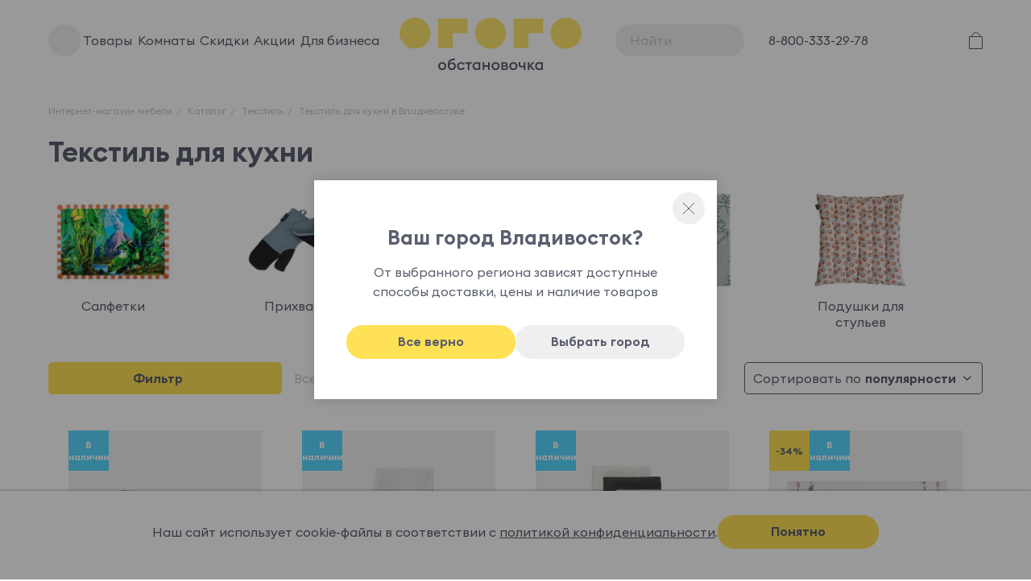

--- FILE ---
content_type: text/html; charset=UTF-8
request_url: https://ogogo.ru/vladivostok/catalog/tekstil/tekstil_dlya_kukhni/
body_size: 60459
content:
<!doctype html>
<html lang="ru">
<head>
    <meta charset="utf-8">
    <meta name="viewport" content="width=device-width, height=device-height, initial-scale=1.0">
    <meta name="theme-color" content="#ffe155"/>
    <!-- Verifications -->
    <meta name="yandex-verification" content="66b13bc3336dd06e"/>

    <!-- CSRF Token -->
    <meta name="csrf-token" content="uHiJyYToJotE5CDt6R0Ugw2pfJV3WqEIrjTiQrrb">

    <title>Текстиль для кухни - купить текстиль для кухни в Владивостоке, цена в каталоге интернет-магазина | ogogo.ru</title>

    <!-- Favicon -->
    <link rel="shortcut icon" type="image/x-icon" href="https://ogogo.ru/favicon.ico"/>

    <!-- SEO -->
    <meta name="description" content="Текстиль для кухни в интернет-магазине ОГОГО Обстановочка! Мы - сеть мебельных магазинов в России🌍. Предлагаем комплексное оформление жилого пространства в модных стилевых решениях по невысоким ценам 👍">

    
    <!-- Canonical link -->
    <link rel="canonical" href="https://ogogo.ru/vladivostok/catalog/tekstil/tekstil_dlya_kukhni/"/>

    <!-- Preload -->
    <link rel="preload"
          href="/themes/modern/images/container.svg?id=ca8987e8d14406b354767d2afb7466bb"
          as="image"
          type="image/svg+xml"/>

    <!-- Styles -->
    <link rel="stylesheet" href="https://ogogo.ru/css/bootstrap.min.css">
    <link rel="stylesheet" href="https://ogogo.ru/css/tiny-slider.css">
    <link rel="stylesheet" href="https://ogogo.ru/css/animate.min.css">
    <link rel="stylesheet" href="https://ogogo.ru/plugins/select2/css/select2.min.css">
    <link rel="stylesheet" href="https://ogogo.ru/css/nouislider.min.css">
    <link rel="stylesheet" href="https://ogogo.ru/css/slick.min.css">
    <!-- Legacy -->
    <!-- link rel="stylesheet" href="https://ogogo.ru/themes/modern/styles/style.css" -->
    <link rel="stylesheet" href="/themes/modern/styles/style.css?id=99fd60eda62bb8d01579745dea0ddc81">
    <link rel="stylesheet" href="https://ogogo.ru/css/app.css">

    <script>
    

    // App Preconfig
    window.gToken = "6LfQODwbAAAAAO0evKWeb8QtAj9cQhCdIi_d4qo-";
    window.yaCaToken = "ysc1_hdVL1ING89dNfkQfS8V2TnsMxct0RNvBwelc9Ki8f88d1608";

    // Место (4) : Владивосток
    window.OGCurrentPlace = {"code":"25000001000","name":"\u0412\u043b\u0430\u0434\u0438\u0432\u043e\u0441\u0442\u043e\u043a","area":"\u041f\u0440\u0438\u043c\u043e\u0440\u0441\u043a\u0438\u0439 \u043a\u0440\u0430\u0439"};
</script>
    <!-- New frontend scripts -->
    <script src="/js/frontend/app.js?id=5439ee693649058c65404fedcff58fdb"></script>
    <script src="/js/crm_cookie.js" defer async></script>

    <!-- External -->
    <!-- Google Tag Manager -->
<script>(function (w, d, s, l, i) {
        w[l] = w[l] || [];
        w[l].push({
            'gtm.start':
                new Date().getTime(), event: 'gtm.js'
        });
        var f = d.getElementsByTagName(s)[0],
            j = d.createElement(s), dl = l != 'dataLayer' ? '&l=' + l : '';
        j.async = true;
        j.src =
            'https://www.googletagmanager.com/gtm.js?id=' + i + dl;
        f.parentNode.insertBefore(j, f);
    })(window, document, 'script', 'dataLayer', 'GTM-W88DSCB');</script>
<!-- End Google Tag Manager -->    <!-- calltouch -->
<script>
    (function(w,d,n,c){w.CalltouchDataObject=n;w[n]=function(){w[n]["callbacks"].push(arguments)};if(!w[n]["callbacks"]){w[n]["callbacks"]=[]}w[n]["loaded"]=false;if(typeof c!=="object"){c=[c]}w[n]["counters"]=c;for(var i=0;i<c.length;i+=1){p(c[i])}function p(cId){var a=d.getElementsByTagName("script")[0],s=d.createElement("script"),i=function(){a.parentNode.insertBefore(s,a)},m=typeof Array.prototype.find === 'function',n=m?"init-min.js":"init.js";s.async=true;s.src="https://mod.calltouch.ru/"+n+"?id="+cId;if(w.opera=="[object Opera]"){d.addEventListener("DOMContentLoaded",i,false)}else{i()}}})(window,document,"ct","n51mvq6m");
</script>
<!-- calltouch -->

<!-- calltouch requests -->
<script>
    Element.prototype.matches||(Element.prototype.matches=Element.prototype.matchesSelector||Element.prototype.webkitMatchesSelector||Element.prototype.mozMatchesSelector||Element.prototype.msMatchesSelector),Element.prototype.closest||(Element.prototype.closest=function(e){for(var t=this;t;){if(t.matches(e))return t;t=t.parentElement}return null});
    var ct_get_val=function(form,selector){if(!!form.querySelector(selector)){return form.querySelector(selector).value;}else{return '';}}
    var sendToCalltouch = function(ev, form, btn){
        var t_el = ev.target;
        if (t_el.closest(btn)){ try {
            var f = t_el.closest(form);
            var getID = f.getAttribute('id');
            var oneclickForm = t_el.closest('#quickBuyWidget');
            var basketForm = t_el.closest('.b-basket-layout');
            var name = ct_get_val(f,'input[name="name"], input[placeholder*="Имя"]');
            var lastname = ct_get_val(f,'input[name="LAST_NAME"], input[placeholder*="Фамилия"]');
            var fio = ''; if (!!name && !!lastname){ fio = name + ' ' + lastname; } else { if (!!name){ fio = name; }  if (!!lastname){ fio = lastname; } }
            var phone = ct_get_val(f,'input[name="phone"], input.b-form-input-phone, input[placeholder*="+7"]');
            var email = ct_get_val(f,'input[name="email"], input[placeholder*="Email"]');
            var street = ct_get_val(f,'input[placeholder*="Улица"]');
            var house = ct_get_val(f,'input[placeholder*="Дом"]');
            var passw = ct_get_val(f,'input[name="PASSWORD"]');
            var confPassw = ct_get_val(f,'input[placeholder*="Повторите пароль"]');
            var comment = ct_get_val(f,'textarea[placeholder="Дополнительная информация"],[placeholder="Текст сообщения"]');
            var sub = 'Заявка с ' + location.hostname;
            var ct_valid = !!phone && !!fio;
            if(!!oneclickForm){sub = 'Купить в 1 клик с ' + location.hostname; ct_valid = !!phone && !!fio && !!email;}
            if(!!getID && getID == 'registration_form'){sub = 'Регистрация с ' + location.hostname; ct_valid = !!phone && !!lastname && !!name && !!email && !!passw && !!confPassw;}
            if(btn == '.popmechanic-submit'){sub = 'Подписаться на рассылку с ' + location.hostname; ct_valid =!!email;}
            if(form == '.order-form'){sub = 'Корзина с ' + location.hostname; ct_valid =  !!phone && !!lastname && !!name && !!email;}
            if (!!basketForm) { sub = 'Заказ из Корзины с ' + location.hostname; ct_valid =  !!phone && !!email && !!street && !!house; console.log('ct basketForm') };
            var ct_data = {
                fio: fio,
                phoneNumber: phone,
                email: email,
                subject: sub,
                requestUrl: location.href,
                comment: comment,
                sessionId: window.call_value
            };
            var post_data = Object.keys(ct_data).reduce(function(a,k){if(!!ct_data[k]){a.push(k+'='+encodeURIComponent(ct_data[k]));}return a},[]).join('&');
            var site_id = '66028';
            var CT_URL = 'https://api.calltouch.ru/calls-service/RestAPI/requests/'+site_id+'/register/';
            console.log(ct_data,ct_valid);
            if (ct_valid && !window.ct_snd_flag){
                window.ct_snd_flag = 1; setTimeout(function(){ window.ct_snd_flag = 0; }, 20000);
                var request = window.ActiveXObject?new ActiveXObject("Microsoft.XMLHTTP"):new XMLHttpRequest();
                request.open("POST", CT_URL, true); request.setRequestHeader('Content-Type', 'application/x-www-form-urlencoded');
                request.send(post_data);
            }
        } catch (e) { console.log(e); } }
    }
    document.addEventListener('click', function(e) {
        sendToCalltouch(e, 'form', '.b-form-send');
        sendToCalltouch(e, 'form', '#registration_form');
        sendToCalltouch(e, '.inputs-container', '.popmechanic-submit');
        sendToCalltouch(e, '.order-form', '.b-form-send');
        sendToCalltouch(e, '.b-basket-layout', '.b-basket-total-btn-go');
    });
</script>

<script type='text/javascript'>
    var _ctreq_jivo = function(sub) {
        var sid = '66028';
        var jc = jivo_api.getContactInfo(); var fio = ''; var phone = ''; var email = '';
        if (!!jc.client_name){fio = jc.client_name;} if (!!jc.phone){phone = jc.phone;} if (!!jc.email){email = jc.email;}
        var ct_data = { fio: fio, phoneNumber: phone, email: email, subject: sub, requestUrl: location.href, sessionId: window.call_value };
        var request = window.ActiveXObject?new ActiveXObject("Microsoft.XMLHTTP"):new XMLHttpRequest();
        var post_data = Object.keys(ct_data).reduce(function(a, k) {if(!!ct_data[k]){a.push(k + '=' + encodeURIComponent(ct_data[k]));}return a}, []).join('&');
        var url = 'https://api.calltouch.ru/calls-service/RestAPI/'+sid+'/requests/orders/register/';
        if (!window.ct_snd_flag){
            window.ct_snd_flag = 1; setTimeout(function(){ window.ct_snd_flag = 0; }, 10000);
            request.open("POST", url, true); request.setRequestHeader('Content-Type', 'application/x-www-form-urlencoded'); request.send(post_data);
        }
    }
    window.jivo_onIntroduction = function() { _ctreq_jivo('JivoSite посетитель оставил контакты'); }
    window.jivo_onCallStart = function() { _ctreq_jivo('JivoSite обратный звонок'); }
    window.jivo_onMessageSent = function() { ct('goal','jivo_ms'); }
</script>
<!-- calltouch requests -->        <!-- Daemon Collector -->
<script type="text/javascript">
    (function (_, r, e, t, a, i, l) {
        _['retailCRMObject'] = a;
        _[a] = _[a] || function () {
            (_[a].q = _[a].q || []).push(arguments)
        };
        _[a].l = 1 * new Date();
        l = r.getElementsByTagName(e)[0];
        i = r.createElement(e);
        i.async = !0;
        i.src = t;
        l.parentNode.insertBefore(i, l)
    })(window, document, 'script', 'https://collector.retailcrm.pro/w.js', '_rc');

    _rc('create', "RC-88828453540-2", {

        
    });

    _rc('send', 'pageView');

    OGOGO.DaemonCollectorBasket.init(null);

    
    </script>
<!-- /Daemon Collector -->        <!-- /External -->

    
    
    <!-- Appearance -->
    </head>
<body class="header-search-bar-visible">
<div class="b-wrap-all">
    <div class="b-wrap-all-inner">
        <!-- Header -->
            <header class="b-header">
    <div class="b-header-popup-nav-backdrop"></div>
    <div class="b-header-wrap-container" data-nosnippet>
        <div class="b-header-container">
            <div class="b-header-nav-col">
                <div class="b-header-popup-nav-col">
                    <button class="b-header-popup-nav-btn">
                        <svg class="b-ico">
                            <use
                                xlink:href="/themes/modern/images/container.svg?id=ca8987e8d14406b354767d2afb7466bb#svg-ico-header-menu"></use>
                        </svg>
                        <svg class="b-ico-close">
                            <use
                                xlink:href="/themes/modern/images/container.svg?id=ca8987e8d14406b354767d2afb7466bb#svg-ico-header-close-menu"></use>
                        </svg>
                    </button>
                </div>
                <nav class="b-header-top-nav">
                    <a data-toggle="header-goods" href="#header-tabs-goods">Товары</a>
                    <a data-toggle="header-goods" href="#header-tabs-rooms">Комнаты</a>
                                            <a data-toggle="header-goods" href="#header-tabs-discounts" class="header-sale-link">
                            Скидки
                        </a>
                                        <a href="/actions/" class="link">Акции</a>
                    <a href="https://ogogo.ru/collaboration/" class="link">Для бизнеса</a>
                </nav>
            </div>
            <div class="b-header-logo-col">
                <a href="/vladivostok/" class="b-header-logo-link">
        <img src="https://ogogo.ru/themes/modern/images/logo.svg" alt="ОГОГО обстановочка">
    </a>
            </div>
            <div class="b-header-meta-col">
                <div class="b-header-search-col-back"></div>
                <div class="b-header-search-col">
                    <button class="b-btn-mobile-close-search">
                        <svg class="b-ico">
                            <use xlink:href="/themes/modern/images/container.svg?id=ca8987e8d14406b354767d2afb7466bb#svg-ico-header-tabs-arrow"></use>
                        </svg>
                    </button>
                    <form method="GET" action="https://ogogo.ru/search" accept-charset="UTF-8">
                    <div class="b-header-search-container">
                        <input class="b-header-search-input" placeholder="Найти" name="q" type="text">
                        <button type="submit" class="b-header-search-send">
                            <svg class="b-ico">
                                <use
                                    xlink:href="/themes/modern/images/container.svg?id=ca8987e8d14406b354767d2afb7466bb#svg-ico-header-search"></use>
                            </svg>
                        </button>
                    </div>
                    </form>
                </div>
                <div class="b-header-phone-col">
                    <a href="tel:88003332978" class="b-header-phone-link">
                        <span class="b-ico-mobile">
                            <svg class="b-ico">
                                <use
                                    xlink:href="/themes/modern/images/container.svg?id=ca8987e8d14406b354767d2afb7466bb#svg-ico-phone-call"></use>
                            </svg>
                        </span>
                        <span class="b-phone-num">8-800-333-29-78</span>
                        <svg class="b-ico">
                            <use
                                xlink:href="/themes/modern/images/container.svg?id=ca8987e8d14406b354767d2afb7466bb#svg-ico-header-arrow-down"></use>
                        </svg>
                    </a>
                </div>
                <div class="b-header-ico-nav-col">
                    
                    <div class="b-header-ico-nav-item mobile-table-only">
                        <a href="https://ogogo.ru/" class="b-header-home-mobile">
                            <svg class="b-ico">
                                <use
                                    xlink:href="/themes/modern/images/container.svg?id=ca8987e8d14406b354767d2afb7466bb#svg-home"></use>
                            </svg>
                        </a>
                    </div>

                    <div class="b-header-ico-nav-item">
                                                    <a href="https://ogogo.ru/login/" class="b-header-link-user" title="Вход | Регистрация">
                                <svg class="b-ico">
                                    <use
                                        xlink:href="/themes/modern/images/container.svg?id=ca8987e8d14406b354767d2afb7466bb#svg-ico-header-user"></use>
                                </svg>
                            </a>
                                            </div>
                    <div class="b-header-ico-nav-item">
                        <a href="https://ogogo.ru/personal/favorites"
                           class="b-header-link-favorites"
                           title="Избранное">
                            <svg class="b-ico">
                                <use
                                    xlink:href="/themes/modern/images/container.svg?id=ca8987e8d14406b354767d2afb7466bb#svg-ico-header-favorites"></use>
                            </svg>
                        </a>
                    </div>

                    <div class="b-header-ico-nav-item" id="cart-mini-basket">
                        <!-- Cart MiniWidget Container -->
                        <a href="/personal/cart/" class="b-header-link-bag">
                            <svg class="b-ico">
                                <use xlink:href="/themes/modern/images/container.svg?id=ca8987e8d14406b354767d2afb7466bb#svg-ico-header-bag"></use>
                            </svg>
                                                    </a>
                    </div>
                </div>
            </div>
        </div>

        <div class="b-header-search-form-in-header">
            <div class="b-header-search-form">

    <form method="GET" action="https://ogogo.ru/search" accept-charset="UTF-8">

    <input class="b-header-search-input" placeholder="Найти" name="q" type="text">
    <button type="submit" class="b-header-search-send">
        <svg class="b-ico">
            <use
                xlink:href="/themes/modern/images/container.svg?id=ca8987e8d14406b354767d2afb7466bb#svg-ico-header-search"></use>
        </svg>
    </button>

    </form>

</div>        </div>

        <div class="b-header-popup-nav">
            <div class="b-header-np-container">
                <div class="b-header-npc-left">
                    <ul class="b-header-npc-tab-nav" role="tablist">
                        <li class="b-tab-item-nav">
                            <a data-toggle="list" href="#header-nav-products" role="tab" class="active">
                                <svg class="b-ico">
                                    <use
                                        xlink:href="/themes/modern/images/container.svg?id=ca8987e8d14406b354767d2afb7466bb#svg-ico-header-tabs-arrow"></use>
                                </svg>
                                Товары
                            </a>
                        </li>
                        <li class="b-tab-item-nav">
                            <a data-toggle="list" href="#header-nav-rooms" role="tab">
                                <svg class="b-ico">
                                    <use
                                        xlink:href="/themes/modern/images/container.svg?id=ca8987e8d14406b354767d2afb7466bb#svg-ico-header-tabs-arrow"></use>
                                </svg>
                                Комнаты
                            </a>
                        </li>
                                                    <li class="b-tab-item-nav">
                                <a data-toggle="list" href="#header-nav-discounts" role="tab"
                                   class="header-sale-link-popup">
                                    <svg class="b-ico">
                                        <use
                                            xlink:href="/themes/modern/images/container.svg?id=ca8987e8d14406b354767d2afb7466bb#svg-ico-header-tabs-arrow"></use>
                                    </svg>
                                    Скидки
                                </a>
                            </li>
                                                <li><a href="https://ogogo.ru/actions/">Акции</a></li>
                        <li><a href="https://ogogo.ru/collections/">Коллекции</a></li>
                        <li><a href="https://ogogo.ru/inspirations/">Вдохновение</a></li>
                    </ul>
                    <ul class="b-header-npc-site-nav">
                                                    <li>
                                                                    <span class="link" data-toggle="collapse-next" aria-expanded="false">
                                        <svg class="b-ico">
                                            <use
                                                xlink:href="/themes/modern/images/container.svg?id=ca8987e8d14406b354767d2afb7466bb#svg-ico-header-menu-arrow"></use>
                                        </svg>
                                        Покупателям
                                    </span>
                                    <ul class="collapse">
                                                                                    <li>
                                                <a href="https://ogogo.ru/actions/">Акции</a>
                                            </li>
                                                                                    <li>
                                                <a href="https://ogogo.ru/customers/gift/">Подарочные карты</a>
                                            </li>
                                                                                    <li>
                                                <a href="https://ogogo.ru/customers/bonus/">Бонусная программа</a>
                                            </li>
                                                                                    <li>
                                                <a href="https://ogogo.ru/upload/catalog/cat_textil.pdf">Каталог тканей</a>
                                            </li>
                                                                                    <li>
                                                <a href="https://ogogo.ru/upload/catalog/fabric.xlsx?change=10-07">Применение тканей</a>
                                            </li>
                                                                            </ul>
                                                            </li>
                                                    <li>
                                                                    <span class="link" data-toggle="collapse-next" aria-expanded="false">
                                        <svg class="b-ico">
                                            <use
                                                xlink:href="/themes/modern/images/container.svg?id=ca8987e8d14406b354767d2afb7466bb#svg-ico-header-menu-arrow"></use>
                                        </svg>
                                        Услуги
                                    </span>
                                    <ul class="collapse">
                                                                                    <li>
                                                <a href="https://ogogo.ru/service/delivery/">Доставка</a>
                                            </li>
                                                                                    <li>
                                                <a href="https://ogogo.ru/service/furniture_assembly/">Сборка мебели</a>
                                            </li>
                                                                                    <li>
                                                <a href="https://ogogo.ru/customers/online-step/">Мебель в кредит</a>
                                            </li>
                                                                            </ul>
                                                            </li>
                                                    <li>
                                                                    <span class="link" data-toggle="collapse-next" aria-expanded="false">
                                        <svg class="b-ico">
                                            <use
                                                xlink:href="/themes/modern/images/container.svg?id=ca8987e8d14406b354767d2afb7466bb#svg-ico-header-menu-arrow"></use>
                                        </svg>
                                        Информация
                                    </span>
                                    <ul class="collapse">
                                                                                    <li>
                                                <a href="https://ogogo.ru/customers/shop/">Как купить</a>
                                            </li>
                                                                                    <li>
                                                <a href="https://ogogo.ru/customers/payment/">Оплата</a>
                                            </li>
                                                                                    <li>
                                                <a href="https://ogogo.ru/customers/warranty/">Гарантия и возврат</a>
                                            </li>
                                                                                    <li>
                                                <a href="https://ogogo.ru/customers/sale_terms/">Договор-оферта</a>
                                            </li>
                                                                                    <li>
                                                <a href="https://ogogo.ru/customers/personalnye-dannye/">Персональные данные</a>
                                            </li>
                                                                                    <li>
                                                <a href="https://ogogo.ru/customers/sale_terms_legal/">Агентский договор-оферта</a>
                                            </li>
                                                                                    <li>
                                                <a href="https://ogogo.ru/customers/color_reproduction/">Предупреждение о цветопередаче</a>
                                            </li>
                                                                            </ul>
                                                            </li>
                                                    <li>
                                                                    <span class="link" data-toggle="collapse-next" aria-expanded="false">
                                        <svg class="b-ico">
                                            <use
                                                xlink:href="/themes/modern/images/container.svg?id=ca8987e8d14406b354767d2afb7466bb#svg-ico-header-menu-arrow"></use>
                                        </svg>
                                        Для бизнеса
                                    </span>
                                    <ul class="collapse">
                                                                                    <li>
                                                <a href="https://ogogo.ru/collaboration/designers/">Дизайнерам и архитекторам</a>
                                            </li>
                                                                                    <li>
                                                <a href="https://ogogo.ru/collaboration/partners/">Франчайзинг</a>
                                            </li>
                                                                                    <li>
                                                <a href="https://ogogo.ru/collaboration/optovikov-i-internet-magaziny/">Оптовикам и интернет-магазинам</a>
                                            </li>
                                                                                    <li>
                                                <a href="https://ogogo.ru/collaboration/postavshchikov/">Поставщикам</a>
                                            </li>
                                                                                    <li>
                                                <a href="https://ogogo.ru/collaboration/horeca/">Мебель для HoReCa</a>
                                            </li>
                                                                            </ul>
                                                            </li>
                                                    <li>
                                                                    <span class="link" data-toggle="collapse-next" aria-expanded="false">
                                        <svg class="b-ico">
                                            <use
                                                xlink:href="/themes/modern/images/container.svg?id=ca8987e8d14406b354767d2afb7466bb#svg-ico-header-menu-arrow"></use>
                                        </svg>
                                        О компании
                                    </span>
                                    <ul class="collapse">
                                                                                    <li>
                                                <a href="https://ogogo.ru/about/">О нас</a>
                                            </li>
                                                                                    <li>
                                                <a href="https://ogogo.ru/brands/">Бренды</a>
                                            </li>
                                                                                    <li>
                                                <a href="https://ogogo.ru/info/news/">События</a>
                                            </li>
                                                                                    <li>
                                                <a href="https://ogogo.ru/info/jobs/">Вакансии</a>
                                            </li>
                                                                                    <li>
                                                <a href="https://ogogo.ru/contacts/">Контакты</a>
                                            </li>
                                                                            </ul>
                                                            </li>
                                                <li><a href="/where-buy/">Магазины</a></li>
                    </ul>
                    <div class="b-header-select-city-col">
                        <span class="b-label">Ваш город</span>
                        <a
                            href="https://ogogo.ru/vladivostok"
                            class="b-header-select-city-link"
                            onclick="OGOGO.CityService.showPopup(); return false;"
                        >
                            <span class="b-ceader-city-name">
                                Владивосток
                            </span>
                            <svg class="b-ico">
                                <use
                                    xlink:href="/themes/modern/images/container.svg?id=ca8987e8d14406b354767d2afb7466bb#svg-ico-header-arrow-down-city"></use>
                            </svg>
                        </a>
                    </div>
                </div>
                <div class="b-header-npc-right">
                    <div class="tab-content">
                        <div class="tab-pane active" id="header-nav-products" role="tabpanel">
                            <div class="b-header-npc-mobile-header">
                                <a href="https://ogogo.ru/vladivostok/catalog/"
                                   aria-expanded="false">
                                    <svg class="b-ico">
                                        <use
                                            xlink:href="/themes/modern/images/container.svg?id=ca8987e8d14406b354767d2afb7466bb#svg-ico-header-menu-arrow"></use>
                                    </svg>
                                    Товары
                                </a>
                            </div>
                            <div class="b-header-npc-list-scroll collapse">
                                <ul class="b-header-npc-list-nav">
                                                                            <li>
                                            <a href="https://ogogo.ru/vladivostok/catalog/myagkaya_mebel/"
                                               data-toggle="collapse-next" aria-expanded="false">
                                                Мягкая мебель
                                            </a>

                                                                                            <ul class="collapse">
                                                    <li>
        <a href="https://ogogo.ru/vladivostok/catalog/myagkaya_mebel/divany/">Диваны</a>

        
        
    </li>
    <li>
        <a href="https://ogogo.ru/vladivostok/catalog/myagkaya_mebel/kresla/">Кресла</a>

        
        
    </li>
    <li>
        <a href="https://ogogo.ru/vladivostok/catalog/myagkaya_mebel/pufy/">Пуфы</a>

        
        
    </li>
    <li>
        <a href="https://ogogo.ru/vladivostok/catalog/myagkaya_mebel/banketki/">Банкетки</a>

        
        
    </li>
                                                </ul>
                                            
                                        </li>
                                                                            <li>
                                            <a href="https://ogogo.ru/vladivostok/catalog/korpusnaya_mebel/"
                                               data-toggle="collapse-next" aria-expanded="false">
                                                Корпусная мебель
                                            </a>

                                                                                            <ul class="collapse">
                                                    <li>
        <a href="https://ogogo.ru/vladivostok/catalog/korpusnaya_mebel/shkafy/">Шкафы</a>

        
        
    </li>
    <li>
        <a href="https://ogogo.ru/vladivostok/catalog/korpusnaya_mebel/komody/">Комоды</a>

        
        
    </li>
    <li>
        <a href="https://ogogo.ru/vladivostok/catalog/korpusnaya_mebel/polki/">Полки</a>

        
        
    </li>
    <li>
        <a href="https://ogogo.ru/vladivostok/catalog/korpusnaya_mebel/stellazhi/">Стеллажи</a>

        
        
    </li>
    <li>
        <a href="https://ogogo.ru/vladivostok/catalog/korpusnaya_mebel/servanty_i_bufety/">Серванты и буфеты</a>

        
        
    </li>
    <li>
        <a href="https://ogogo.ru/vladivostok/catalog/korpusnaya_mebel/obuvnitsy/">Обувницы</a>

        
        
    </li>
    <li>
        <a href="https://ogogo.ru/vladivostok/catalog/korpusnaya_mebel/tumby/">Тумбы</a>

        
        
    </li>
    <li>
        <a href="https://ogogo.ru/vladivostok/catalog/korpusnaya_mebel/modulnye_gostinye/">Модульные гостиные</a>

        
        
    </li>
    <li>
        <a href="https://ogogo.ru/vladivostok/catalog/korpusnaya_mebel/modulnye_spalni/">Модульные спальни</a>

        
        
    </li>
    <li>
        <a href="https://ogogo.ru/vladivostok/catalog/korpusnaya_mebel/modulnye_prikhozhie/">Модульные прихожие</a>

        
        
    </li>
    <li>
        <a href="https://ogogo.ru/vladivostok/catalog/korpusnaya_mebel/modulnye_detskie/">Модульные детские</a>

        
        
    </li>
    <li>
        <a href="https://ogogo.ru/vladivostok/catalog/korpusnaya_mebel/modulnye_molodezhnye/">Модульные молодежные</a>

        
        
    </li>
    <li>
        <a href="https://ogogo.ru/vladivostok/catalog/korpusnaya_mebel/modulnye_rabochie_mesta/">Модульные рабочие места</a>

        
        
    </li>
    <li>
        <a href="https://ogogo.ru/vladivostok/catalog/korpusnaya_mebel/modulnye_kuhni/">Модульные кухни</a>

        
        
    </li>
    <li>
        <a href="https://ogogo.ru/vladivostok/catalog/korpusnaya_mebel/mebel_dlya_vannoy/">Мебель для ванной</a>

        
        
    </li>
                                                </ul>
                                            
                                        </li>
                                                                            <li>
                                            <a href="https://ogogo.ru/vladivostok/catalog/stoly_i_stulya/"
                                               data-toggle="collapse-next" aria-expanded="false">
                                                Столы и стулья
                                            </a>

                                                                                            <ul class="collapse">
                                                    <li>
        <a href="https://ogogo.ru/vladivostok/catalog/stoly_i_stulya/stoly/">Столы</a>

        
        
    </li>
    <li>
        <a href="https://ogogo.ru/vladivostok/catalog/stoly_i_stulya/stulya/">Стулья</a>

        
        
    </li>
    <li>
        <a href="https://ogogo.ru/vladivostok/catalog/stoly_i_stulya/obedennye_gruppy/">Обеденные группы</a>

        
        
    </li>
                                                </ul>
                                            
                                        </li>
                                                                            <li>
                                            <a href="https://ogogo.ru/vladivostok/catalog/krovati/"
                                               data-toggle="collapse-next" aria-expanded="false">
                                                Кровати
                                            </a>

                                                                                            <ul class="collapse">
                                                    <li>
        <a href="https://ogogo.ru/vladivostok/catalog/krovati/odnospalnye/">Односпальные</a>

        
        
    </li>
    <li>
        <a href="https://ogogo.ru/vladivostok/catalog/krovati/dvuspalnye/">Двуспальные</a>

        
        
    </li>
    <li>
        <a href="https://ogogo.ru/vladivostok/catalog/krovati/dvukhyarusnye/">Двухъярусные</a>

        
        
    </li>
    <li>
        <a href="https://ogogo.ru/vladivostok/catalog/krovati/polutoraspalnye/">Полутораспальные</a>

        
        
    </li>
    <li>
        <a href="https://ogogo.ru/vladivostok/catalog/krovati/kushetki/">Кушетки</a>

        
        
    </li>
    <li>
        <a href="https://ogogo.ru/vladivostok/catalog/krovati/krovati_cherdaki/">Кровати-чердаки</a>

        
        
    </li>
    <li>
        <a href="https://ogogo.ru/vladivostok/catalog/krovati/detskie_krovatki/">Детские кроватки</a>

        
        
    </li>
                                                </ul>
                                            
                                        </li>
                                                                            <li>
                                            <a href="https://ogogo.ru/vladivostok/catalog/sadovaya_mebel_i_aksessuary/"
                                               data-toggle="collapse-next" aria-expanded="false">
                                                Садовая мебель и аксессуары
                                            </a>

                                                                                            <ul class="collapse">
                                                    <li>
        <a href="https://ogogo.ru/vladivostok/catalog/sadovaya_mebel_i_aksessuary/mebel_dlya_sada/">Мебель для сада</a>

        
        
    </li>
    <li>
        <a href="https://ogogo.ru/vladivostok/catalog/sadovaya_mebel_i_aksessuary/sadovyy_dekor/">Садовый декор</a>

        
        
    </li>
    <li>
        <a href="https://ogogo.ru/vladivostok/catalog/sadovaya_mebel_i_aksessuary/naduvnye_matratsy/">Надувные матрацы</a>

        
        
    </li>
    <li>
        <a href="https://ogogo.ru/vladivostok/catalog/sadovaya_mebel_i_aksessuary/tovary_dlya_barbekyu/">Товары для барбекю</a>

        
        
    </li>
                                                </ul>
                                            
                                        </li>
                                                                            <li>
                                            <a href="https://ogogo.ru/vladivostok/catalog/dekor/"
                                               data-toggle="collapse-next" aria-expanded="false">
                                                Декор
                                            </a>

                                                                                            <ul class="collapse">
                                                    <li>
        <a href="https://ogogo.ru/vladivostok/catalog/dekor/novogodniy_dekor/">Новогодний декор</a>

        
        
    </li>
    <li>
        <a href="https://ogogo.ru/vladivostok/catalog/dekor/zerkala/">Зеркала</a>

        
        
    </li>
    <li>
        <a href="https://ogogo.ru/vladivostok/catalog/dekor/chasy/">Часы</a>

        
        
    </li>
    <li>
        <a href="https://ogogo.ru/vladivostok/catalog/dekor/postery_i_kholsty/">Постеры и холсты</a>

        
        
    </li>
    <li>
        <a href="https://ogogo.ru/vladivostok/catalog/dekor/svechi_i_podsvechniki/">Свечи и подсвечники</a>

        
        
    </li>
    <li>
        <a href="https://ogogo.ru/vladivostok/catalog/dekor/fotoramki/">Фоторамки</a>

        
        
    </li>
    <li>
        <a href="https://ogogo.ru/vladivostok/catalog/dekor/suveniry/">Сувениры</a>

        
        
    </li>
    <li>
        <a href="https://ogogo.ru/vladivostok/catalog/dekor/oformlenie_interera/">Оформление интерьера</a>

        
        
    </li>
    <li>
        <a href="https://ogogo.ru/vladivostok/catalog/dekor/floristika/">Флористика</a>

        
        
    </li>
    <li>
        <a href="https://ogogo.ru/vladivostok/catalog/dekor/biokaminy/">Биокамины</a>

        
        
    </li>
                                                </ul>
                                            
                                        </li>
                                                                            <li>
                                            <a href="https://ogogo.ru/vladivostok/catalog/posuda_i_aksessuary_dlya_kukhni/"
                                               data-toggle="collapse-next" aria-expanded="false">
                                                Посуда и аксессуары для кухни
                                            </a>

                                                                                            <ul class="collapse">
                                                    <li>
        <a href="https://ogogo.ru/vladivostok/catalog/posuda_i_aksessuary_dlya_kukhni/stolovaya_posuda/">Столовая посуда</a>

        
        
    </li>
    <li>
        <a href="https://ogogo.ru/vladivostok/catalog/posuda_i_aksessuary_dlya_kukhni/stolovye_pribory/">Столовые приборы</a>

        
        
    </li>
    <li>
        <a href="https://ogogo.ru/vladivostok/catalog/posuda_i_aksessuary_dlya_kukhni/predmety_servirovki/">Предметы сервировки</a>

        
        
    </li>
    <li>
        <a href="https://ogogo.ru/vladivostok/catalog/posuda_i_aksessuary_dlya_kukhni/posuda_dlya_napitkov/">Посуда для напитков</a>

        
        
    </li>
    <li>
        <a href="https://ogogo.ru/vladivostok/catalog/posuda_i_aksessuary_dlya_kukhni/kukhonnye_prinadlezhnosti/">Кухонные принадлежности</a>

        
        
    </li>
    <li>
        <a href="https://ogogo.ru/vladivostok/catalog/posuda_i_aksessuary_dlya_kukhni/khranenie_produktov/">Хранение продуктов</a>

        
        
    </li>
    <li>
        <a href="https://ogogo.ru/vladivostok/catalog/posuda_i_aksessuary_dlya_kukhni/posuda_dlya_prigotovleniya/">Посуда для приготовления</a>

        
        
    </li>
    <li>
        <a href="https://ogogo.ru/vladivostok/catalog/posuda_i_aksessuary_dlya_kukhni/dlya_chaya_i_kofe/">Для чая и кофе</a>

        
        
    </li>
                                                </ul>
                                            
                                        </li>
                                                                            <li>
                                            <a href="https://ogogo.ru/vladivostok/catalog/tovary_dlya_doma/"
                                               data-toggle="collapse-next" aria-expanded="false">
                                                Товары для дома
                                            </a>

                                                                                            <ul class="collapse">
                                                    <li>
        <a href="https://ogogo.ru/vladivostok/catalog/tovary_dlya_doma/khranenie/">Хранение</a>

        
        
    </li>
    <li>
        <a href="https://ogogo.ru/vladivostok/catalog/tovary_dlya_doma/kantselyarskie_tovary/">Канцелярские товары</a>

        
        
    </li>
    <li>
        <a href="https://ogogo.ru/vladivostok/catalog/tovary_dlya_doma/aksessuary_dlya_vannoy/">Аксессуары для ванной</a>

        
        
    </li>
    <li>
        <a href="https://ogogo.ru/vladivostok/catalog/tovary_dlya_doma/aromaty_dlya_doma/">Ароматы для дома</a>

        
        
    </li>
    <li>
        <a href="https://ogogo.ru/vladivostok/catalog/tovary_dlya_doma/sredstva_po_ukhodu_za_mebelyu/">Средства по уходу за мебелью</a>

        
        
    </li>
    <li>
        <a href="https://ogogo.ru/vladivostok/catalog/tovary_dlya_doma/tovary_dlya_puteshestvennikov/">Товары для путешественников</a>

        
        
    </li>
    <li>
        <a href="https://ogogo.ru/vladivostok/catalog/tovary_dlya_doma/kosmetika_dlya_tela/">Косметика для тела</a>

        
        
    </li>
    <li>
        <a href="https://ogogo.ru/vladivostok/catalog/tovary_dlya_doma/aksessuary_dlya_prikhozhey/">Аксессуары для прихожей</a>

        
        
    </li>
    <li>
        <a href="https://ogogo.ru/vladivostok/catalog/tovary_dlya_doma/veshalki_i_kryuchki/">Вешалки и крючки</a>

        
        
    </li>
    <li>
        <a href="https://ogogo.ru/vladivostok/catalog/tovary_dlya_doma/sredstva_dlya_uborki/">Средства для уборки</a>

        
        
    </li>
    <li>
        <a href="https://ogogo.ru/vladivostok/catalog/tovary_dlya_doma/chemodany_i_sumki/">Чемоданы и сумки</a>

        
        
    </li>
                                                </ul>
                                            
                                        </li>
                                                                            <li>
                                            <a href="https://ogogo.ru/vladivostok/catalog/svet/"
                                               data-toggle="collapse-next" aria-expanded="false">
                                                Свет
                                            </a>

                                                                                            <ul class="collapse">
                                                    <li>
        <a href="https://ogogo.ru/vladivostok/catalog/svet/lyustry_i_potolochnye_svetilniki/">Люстры и потолочные светильники</a>

        
        
    </li>
    <li>
        <a href="https://ogogo.ru/vladivostok/catalog/svet/bra_i_nastennye_svetilniki/">Бра и настенные светильники</a>

        
        
    </li>
    <li>
        <a href="https://ogogo.ru/vladivostok/catalog/svet/torshery_i_napolnye_svetilniki/">Торшеры и напольные светильники</a>

        
        
    </li>
    <li>
        <a href="https://ogogo.ru/vladivostok/catalog/svet/nochniki/">Ночники</a>

        
        
    </li>
    <li>
        <a href="https://ogogo.ru/vladivostok/catalog/svet/nastolnye_svetilniki/">Настольные светильники</a>

        
        
    </li>
    <li>
        <a href="https://ogogo.ru/vladivostok/catalog/svet/spoty_i_tochechnye_svetilniki/">Споты и точечные светильники</a>

        
        
    </li>
    <li>
        <a href="https://ogogo.ru/vladivostok/catalog/svet/dekorativnoe_osveschenie/">Декоративное освещение</a>

        
        
    </li>
    <li>
        <a href="https://ogogo.ru/vladivostok/catalog/svet/ulichnye_svetilniki/">Уличные светильники</a>

        
        
    </li>
    <li>
        <a href="https://ogogo.ru/vladivostok/catalog/svet/dopolnitelnoe_osveshchenie/">Дополнительное освещение</a>

        
        
    </li>
    <li>
        <a href="https://ogogo.ru/vladivostok/catalog/svet/lampochki_i_aksessuary/">Лампочки и аксессуары</a>

        
        
    </li>
                                                </ul>
                                            
                                        </li>
                                                                            <li>
                                            <a href="https://ogogo.ru/vladivostok/catalog/tekstil/"
                                               data-toggle="collapse-next" aria-expanded="false">
                                                Текстиль
                                            </a>

                                                                                            <ul class="collapse">
                                                    <li>
        <a href="https://ogogo.ru/vladivostok/catalog/tekstil/matrasy/">Матрасы</a>

        
        
    </li>
    <li>
        <a href="https://ogogo.ru/vladivostok/catalog/tekstil/kovry/">Ковры</a>

        
        
    </li>
    <li>
        <a href="https://ogogo.ru/vladivostok/catalog/tekstil/tekstil_dlya_kukhni/">Текстиль для кухни</a>

        
        
    </li>
    <li>
        <a href="https://ogogo.ru/vladivostok/catalog/tekstil/shtory/">Шторы</a>

        
        
    </li>
    <li>
        <a href="https://ogogo.ru/vladivostok/catalog/tekstil/pledy/">Пледы</a>

        
        
    </li>
    <li>
        <a href="https://ogogo.ru/vladivostok/catalog/tekstil/pokryvala/">Покрывала</a>

        
        
    </li>
    <li>
        <a href="https://ogogo.ru/vladivostok/catalog/tekstil/dekorativnye_podushki/">Декоративные подушки</a>

        
        
    </li>
    <li>
        <a href="https://ogogo.ru/vladivostok/catalog/tekstil/tekstil_dlya_sna/">Текстиль для сна</a>

        
        
    </li>
    <li>
        <a href="https://ogogo.ru/vladivostok/catalog/tekstil/tekstil_dlya_detskoy/">Текстиль для детской</a>

        
        
    </li>
    <li>
        <a href="https://ogogo.ru/vladivostok/catalog/tekstil/tekstil_dlya_vannoy/">Текстиль для ванной</a>

        
        
    </li>
                                                </ul>
                                            
                                        </li>
                                                                    </ul>
                            </div>
                        </div>
                        <div class="tab-pane" id="header-nav-rooms" role="tabpanel">
                            <div class="b-header-npc-mobile-header">
                                <a href="#" aria-expanded="false">
                                    <svg class="b-ico">
                                        <use
                                            xlink:href="/themes/modern/images/container.svg?id=ca8987e8d14406b354767d2afb7466bb#svg-ico-header-menu-arrow"></use>
                                    </svg>
                                    Комнаты
                                </a>
                            </div>
                            <div class="b-header-npc-list-scroll collapse" id="places-menu-container">
                                <!-- Комнаты Список -->
                            </div>
                        </div>
                                                    <div class="tab-pane" id="header-nav-discounts" role="tabpanel">
                                <div class="b-header-npc-mobile-header">
                                    <a href="https://ogogo.ru/vladivostok/catalog/"
                                       aria-expanded="false">
                                        <svg class="b-ico">
                                            <use
                                                xlink:href="/themes/modern/images/container.svg?id=ca8987e8d14406b354767d2afb7466bb#svg-ico-header-menu-arrow"></use>
                                        </svg>
                                        Скидки
                                    </a>
                                </div>
                                <div class="b-header-npc-list-scroll collapse">
                                    <ul class="b-header-npc-list-nav b-header-npc-list-nav--extra-space">
                                                                                    <li>

                                                <a href="https://ogogo.ru/vladivostok/catalog?filter=skidka"
                                                   data-toggle="collapse-next" aria-expanded="false">
                                                    Все скидки
                                                </a>

                                                
                                            </li>
                                                                                    <li>

                                                <a href="https://ogogo.ru/vladivostok/catalog?filter=garaj_seyil"
                                                   data-toggle="collapse-next" aria-expanded="false">
                                                    Garage Sale до 70%
                                                </a>

                                                
                                            </li>
                                                                                    <li>

                                                <a href="https://ogogo.ru/vladivostok/catalog/myagkaya_mebel?filter=jarkie_ceny"
                                                   data-toggle="collapse-next" aria-expanded="false">
                                                    Мягкая мебель до 30%
                                                </a>

                                                
                                            </li>
                                                                                    <li>

                                                <a href="https://ogogo.ru/vladivostok/catalog/korpusnaya_mebel?filter=jarkie_ceny"
                                                   data-toggle="collapse-next" aria-expanded="false">
                                                    Корпусная до 30%
                                                </a>

                                                
                                            </li>
                                                                                    <li>

                                                <a href="https://ogogo.ru/vladivostok/catalog/stoly_i_stulya?filter=jarkie_ceny"
                                                   data-toggle="collapse-next" aria-expanded="false">
                                                    Столы и стулья до 50%
                                                </a>

                                                
                                            </li>
                                                                            </ul>
                                </div>
                            </div>
                                            </div>
                </div>
            </div>
        </div>
        <div class="b-header-popup-nav-tabs-goods">
            <div class="b-header-pntg-tab" id="header-tabs-goods">
    <div class="b-header-pntg-tab-inner">
        <ul class="b-header-pntg-list">
                                            <li>
                    <a href="https://ogogo.ru/vladivostok/catalog/myagkaya_mebel/">
                                        <span class="b-pic">
                                                                                            <img class="b-pic-one"
                                                     src="https://ogogo.ru/images/categories/1/cLmQNgISvIJmKXbHUYGDy7.webp"
                                                     alt="Мягкая мебель">
                                                                                                                                        <img class="b-pic-two"
                                                     src="https://ogogo.ru/images/categories/1/CVUQUxd8dH2eOwSFBI8SZ7.webp"
                                                     alt="Мягкая мебель">
                                                                                    </span>
                        <span class="b-txt">Мягкая мебель</span>
                    </a>
                </li>
                                            <li>
                    <a href="https://ogogo.ru/vladivostok/catalog/korpusnaya_mebel/">
                                        <span class="b-pic">
                                                                                            <img class="b-pic-one"
                                                     src="https://ogogo.ru/images/categories/2/llQtJ5Z5bjN6HlCsHv497Q.webp"
                                                     alt="Корпусная мебель">
                                                                                                                                        <img class="b-pic-two"
                                                     src="https://ogogo.ru/images/categories/2/klMG9RWLUSOYlEVg9LPfYe.webp"
                                                     alt="Корпусная мебель">
                                                                                    </span>
                        <span class="b-txt">Корпусная мебель</span>
                    </a>
                </li>
                                            <li>
                    <a href="https://ogogo.ru/vladivostok/catalog/stoly_i_stulya/">
                                        <span class="b-pic">
                                                                                            <img class="b-pic-one"
                                                     src="https://ogogo.ru/images/categories/3/ivs53Ui9J8ZuJNZdZm2cJ4.webp"
                                                     alt="Столы и стулья">
                                                                                                                                        <img class="b-pic-two"
                                                     src="https://ogogo.ru/images/categories/3/KB0ucxAGAXdqZ9qKgfwmzf.webp"
                                                     alt="Столы и стулья">
                                                                                    </span>
                        <span class="b-txt">Столы и стулья</span>
                    </a>
                </li>
                                            <li>
                    <a href="https://ogogo.ru/vladivostok/catalog/krovati/">
                                        <span class="b-pic">
                                                                                            <img class="b-pic-one"
                                                     src="https://ogogo.ru/images/categories/4/jySiaWC1Qpz8P5LcsLN78V.webp"
                                                     alt="Кровати">
                                                                                                                                        <img class="b-pic-two"
                                                     src="https://ogogo.ru/images/categories/4/oFZoZLJq8D1WVFPNpr7wPi.webp"
                                                     alt="Кровати">
                                                                                    </span>
                        <span class="b-txt">Кровати</span>
                    </a>
                </li>
                                            <li>
                    <a href="https://ogogo.ru/vladivostok/catalog/sadovaya_mebel_i_aksessuary/">
                                        <span class="b-pic">
                                                                                            <img class="b-pic-one"
                                                     src="https://ogogo.ru/images/categories/10/00jnjO4xkg5MFMFYbxUkeJ.webp"
                                                     alt="Садовая мебель и аксессуары">
                                                                                                                                        <img class="b-pic-two"
                                                     src="https://ogogo.ru/images/categories/10/D49bMOj8mA5POnB0WZqihf.webp"
                                                     alt="Садовая мебель и аксессуары">
                                                                                    </span>
                        <span class="b-txt">Садовая мебель и аксессуары</span>
                    </a>
                </li>
                                            <li>
                    <a href="https://ogogo.ru/vladivostok/catalog/dekor/">
                                        <span class="b-pic">
                                                                                            <img class="b-pic-one"
                                                     src="https://ogogo.ru/images/categories/6/QY4JR2tHxqDAyLUYPLmSdY.webp"
                                                     alt="Декор">
                                                                                                                                        <img class="b-pic-two"
                                                     src="https://ogogo.ru/images/categories/6/ewYgrdQYlJGRe3Zf055IS5.webp"
                                                     alt="Декор">
                                                                                    </span>
                        <span class="b-txt">Декор</span>
                    </a>
                </li>
                                            <li>
                    <a href="https://ogogo.ru/vladivostok/catalog/posuda_i_aksessuary_dlya_kukhni/">
                                        <span class="b-pic">
                                                                                            <img class="b-pic-one"
                                                     src="https://ogogo.ru/images/categories/7/FEpCoUUhVPoMfbsnfahYjh.webp"
                                                     alt="Посуда и аксессуары для кухни">
                                                                                                                                        <img class="b-pic-two"
                                                     src="https://ogogo.ru/images/categories/7/frMipZoqmTVcNwuJeDu5ox.webp"
                                                     alt="Посуда и аксессуары для кухни">
                                                                                    </span>
                        <span class="b-txt">Посуда и аксессуары для кухни</span>
                    </a>
                </li>
                                            <li>
                    <a href="https://ogogo.ru/vladivostok/catalog/tovary_dlya_doma/">
                                        <span class="b-pic">
                                                                                            <img class="b-pic-one"
                                                     src="https://ogogo.ru/images/categories/8/M87B4X2gvaf6OFFoiqSWJU.webp"
                                                     alt="Товары для дома">
                                                                                                                                        <img class="b-pic-two"
                                                     src="https://ogogo.ru/images/categories/8/02GSqMw8vCvjrM4uLaoQ5l.webp"
                                                     alt="Товары для дома">
                                                                                    </span>
                        <span class="b-txt">Товары для дома</span>
                    </a>
                </li>
                                            <li>
                    <a href="https://ogogo.ru/vladivostok/catalog/svet/">
                                        <span class="b-pic">
                                                                                            <img class="b-pic-one"
                                                     src="https://ogogo.ru/images/categories/9/c8YRjJRwZMpJiX3AUiSLtX.webp"
                                                     alt="Свет">
                                                                                                                                        <img class="b-pic-two"
                                                     src="https://ogogo.ru/images/categories/9/S2ubltBzKPOa2xqHssIPnw.webp"
                                                     alt="Свет">
                                                                                    </span>
                        <span class="b-txt">Свет</span>
                    </a>
                </li>
                                            <li>
                    <a href="https://ogogo.ru/vladivostok/catalog/tekstil/">
                                        <span class="b-pic">
                                                                                            <img class="b-pic-one"
                                                     src="https://ogogo.ru/images/categories/5/axt0yCubhqlIVt9bAmvKXm.webp"
                                                     alt="Текстиль">
                                                                                                                                        <img class="b-pic-two"
                                                     src="https://ogogo.ru/images/categories/5/i7jeOQNGnoBx4CEciDOVSm.webp"
                                                     alt="Текстиль">
                                                                                    </span>
                        <span class="b-txt">Текстиль</span>
                    </a>
                </li>
                    </ul>
    </div>
</div>            <div class="b-header-pntg-tab" id="header-tabs-rooms">
    <div class="b-header-pntg-tab-inner">
        <ul class="b-header-pntg-list">
                                                <li>
                        <a href="https://ogogo.ru/vladivostok/catalog/dlya_gostinoyi/">
                                         <span class="b-pic-room">
                                            <span class="b-pic-room-box b-pic-room-box-3">
                                                                                                    <img
                                                        src="/images/filters/menu-room-2.webp"
                                                        alt="Гостиная">
                                                

                                            </span>
                                                                                              <svg class="b-ico-base b-ico__svg-mask-menu-1">
                                                <use
                                                    xlink:href="/themes/modern/images/container.svg#svg-mask-menu-1"></use>
                                                </svg>
                                                                                     </span>
                            <span class="b-txt">Гостиная</span>
                        </a>
                    </li>
                                    <li>
                        <a href="https://ogogo.ru/vladivostok/catalog/dlya_spalni/">
                                         <span class="b-pic-room">
                                            <span class="b-pic-room-box b-pic-room-box-4">
                                                                                                    <img
                                                        src="/images/filters/menu-room-8.webp"
                                                        alt="Спальня">
                                                

                                            </span>
                                                                                              <svg class="b-ico-base b-ico__svg-mask-menu-4">
                                                <use
                                                    xlink:href="/themes/modern/images/container.svg#svg-mask-menu-4"></use>
                                                </svg>
                                                                                     </span>
                            <span class="b-txt">Спальня</span>
                        </a>
                    </li>
                                    <li>
                        <a href="https://ogogo.ru/vladivostok/catalog/dlya_kuhni/">
                                         <span class="b-pic-room">
                                            <span class="b-pic-room-box b-pic-room-box-5">
                                                                                                    <img
                                                        src="/images/filters/menu-room-4.webp"
                                                        alt="Кухня">
                                                

                                            </span>
                                                                                              <svg class="b-ico-base b-ico__svg-mask-menu-7">
                                                <use
                                                    xlink:href="/themes/modern/images/container.svg#svg-mask-menu-7"></use>
                                                </svg>
                                                                                     </span>
                            <span class="b-txt">Кухня</span>
                        </a>
                    </li>
                                    <li>
                        <a href="https://ogogo.ru/vladivostok/catalog/dlya_prihojeyi/">
                                         <span class="b-pic-room">
                                            <span class="b-pic-room-box b-pic-room-box-6">
                                                                                                    <img
                                                        src="/images/filters/menu-room-6.webp"
                                                        alt="Прихожая">
                                                

                                            </span>
                                                                                              <svg class="b-ico-base b-ico__svg-mask-menu-6">
                                                <use
                                                    xlink:href="/themes/modern/images/container.svg#svg-mask-menu-6"></use>
                                                </svg>
                                                                                     </span>
                            <span class="b-txt">Прихожая</span>
                        </a>
                    </li>
                                    <li>
                        <a href="https://ogogo.ru/vladivostok/catalog?filter=dlya_ofisa">
                                         <span class="b-pic-room">
                                            <span class="b-pic-room-box b-pic-room-box-7">
                                                                                                    <img
                                                        src="/images/filters/menu-room-7.webp"
                                                        alt="Офис">
                                                

                                            </span>
                                                                                              <svg class="b-ico-base b-ico__svg-mask-menu-2">
                                                <use
                                                    xlink:href="/themes/modern/images/container.svg#svg-mask-menu-2"></use>
                                                </svg>
                                                                                     </span>
                            <span class="b-txt">Офис</span>
                        </a>
                    </li>
                                    <li>
                        <a href="https://ogogo.ru/vladivostok/catalog/dlya_detskoyi/">
                                         <span class="b-pic-room">
                                            <span class="b-pic-room-box b-pic-room-box-8">
                                                                                                    <img
                                                        src="/images/filters/menu-room-3.webp"
                                                        alt="Детская">
                                                

                                            </span>
                                                                                              <svg class="b-ico-base b-ico__svg-mask-menu-9">
                                                <use
                                                    xlink:href="/themes/modern/images/container.svg#svg-mask-menu-9"></use>
                                                </svg>
                                                                                     </span>
                            <span class="b-txt">Детская</span>
                        </a>
                    </li>
                                    <li>
                        <a href="https://ogogo.ru/vladivostok/catalog/dlya_molodejnoyi/">
                                         <span class="b-pic-room">
                                            <span class="b-pic-room-box b-pic-room-box-9">
                                                                                                    <img
                                                        src="/images/filters/menu-room-5.webp"
                                                        alt="Молодежная">
                                                

                                            </span>
                                                                                              <svg class="b-ico-base b-ico__svg-mask-menu-3">
                                                <use
                                                    xlink:href="/themes/modern/images/container.svg#svg-mask-menu-3"></use>
                                                </svg>
                                                                                     </span>
                            <span class="b-txt">Молодежная</span>
                        </a>
                    </li>
                                    <li>
                        <a href="https://ogogo.ru/vladivostok/catalog/dlya_vannoyi/">
                                         <span class="b-pic-room">
                                            <span class="b-pic-room-box b-pic-room-box-10">
                                                                                                    <img
                                                        src="/images/filters/menu-room-1.webp"
                                                        alt="Ванная">
                                                

                                            </span>
                                                                                              <svg class="b-ico-base b-ico__svg-mask-menu-8">
                                                <use
                                                    xlink:href="/themes/modern/images/container.svg#svg-mask-menu-8"></use>
                                                </svg>
                                                                                     </span>
                            <span class="b-txt">Ванная</span>
                        </a>
                    </li>
                                    <li>
                        <a href="https://ogogo.ru/vladivostok/catalog/sadovaya_mebel_i_aksessuary/">
                                         <span class="b-pic-room">
                                            <span class="b-pic-room-box b-pic-room-box-11">
                                                                                                    <img
                                                        src="/images/filters/menu-room-9.webp"
                                                        alt="Сад">
                                                

                                            </span>
                                                                                              <svg class="b-ico-base b-ico__svg-mask-menu-5">
                                                <use
                                                    xlink:href="/themes/modern/images/container.svg#svg-mask-menu-5"></use>
                                                </svg>
                                                                                     </span>
                            <span class="b-txt">Сад</span>
                        </a>
                    </li>
                                    </ul>
    </div>
</div>            <div class="b-header-pntg-tab" id="header-tabs-discounts">
    <div class="b-header-pntg-tab-inner">
        <ul class="b-header-pntg-list">
                                                <li>
                        <a href="https://ogogo.ru/vladivostok/catalog?filter=skidka">
                                         <span class="b-pic-discounts">
                                            <span class="b-pic-discounts-box b-pic-room-box-1">
                                                                                                                                                    <img src="https://ogogo.ru/images/menu/684/oyWYIhQ8wVKD73HCI1Zzxg_mini.webp" alt="Все скидки"/>
                                                
                                            </span>

                                                                                              <svg class="b-ico-base b-ico__svg-mask-menu-1">
                                                <use
                                                        xlink:href="/themes/modern/images/container.svg#svg-mask-menu-1"></use>
                                                </svg>
                                                                                     </span>
                            <span class="b-txt">Все скидки</span>
                        </a>
                    </li>
                                    <li>
                        <a href="https://ogogo.ru/vladivostok/catalog?filter=garaj_seyil">
                                         <span class="b-pic-discounts">
                                            <span class="b-pic-discounts-box b-pic-room-box-2">
                                                                                                                                                    <img src="https://ogogo.ru/images/menu/683/MS58VGEhQA4BNuoIpxDE9X_mini.webp" alt="Garage Sale до 70%"/>
                                                
                                            </span>

                                                                                              <svg class="b-ico-base b-ico__svg-mask-menu-6">
                                                <use
                                                        xlink:href="/themes/modern/images/container.svg#svg-mask-menu-6"></use>
                                                </svg>
                                                                                     </span>
                            <span class="b-txt">Garage Sale до 70%</span>
                        </a>
                    </li>
                                    <li>
                        <a href="https://ogogo.ru/vladivostok/catalog/myagkaya_mebel?filter=jarkie_ceny">
                                         <span class="b-pic-discounts">
                                            <span class="b-pic-discounts-box b-pic-room-box-3">
                                                                                                                                                    <img src="https://ogogo.ru/images/menu/685/F6zgPogJpi2E0wPc65C3z5_mini.webp" alt="Мягкая мебель до 30%"/>
                                                
                                            </span>

                                                                                              <svg class="b-ico-base b-ico__svg-mask-menu-3">
                                                <use
                                                        xlink:href="/themes/modern/images/container.svg#svg-mask-menu-3"></use>
                                                </svg>
                                                                                     </span>
                            <span class="b-txt">Мягкая мебель до 30%</span>
                        </a>
                    </li>
                                    <li>
                        <a href="https://ogogo.ru/vladivostok/catalog/korpusnaya_mebel?filter=jarkie_ceny">
                                         <span class="b-pic-discounts">
                                            <span class="b-pic-discounts-box b-pic-room-box-4">
                                                                                                                                                    <img src="https://ogogo.ru/images/menu/686/zcJAoWNvHVevonv4SWyaNn_mini.webp" alt="Корпусная до 30%"/>
                                                
                                            </span>

                                                                                              <svg class="b-ico-base b-ico__svg-mask-menu-4">
                                                <use
                                                        xlink:href="/themes/modern/images/container.svg#svg-mask-menu-4"></use>
                                                </svg>
                                                                                     </span>
                            <span class="b-txt">Корпусная до 30%</span>
                        </a>
                    </li>
                                    <li>
                        <a href="https://ogogo.ru/vladivostok/catalog/stoly_i_stulya?filter=jarkie_ceny">
                                         <span class="b-pic-discounts">
                                            <span class="b-pic-discounts-box b-pic-room-box-5">
                                                                                                                                                    <img src="https://ogogo.ru/images/menu/687/6BQnbxsuI7IzNhke4uQOD0_mini.webp" alt="Столы и стулья до 50%"/>
                                                
                                            </span>

                                                                                              <svg class="b-ico-base b-ico__svg-mask-menu-2">
                                                <use
                                                        xlink:href="/themes/modern/images/container.svg#svg-mask-menu-2"></use>
                                                </svg>
                                                                                     </span>
                            <span class="b-txt">Столы и стулья до 50%</span>
                        </a>
                    </li>
                                    </ul>
    </div>
</div>        </div>
    </div>
</header><!-- /.b-header -->


        <div class="b-header-search-form-in-page">
            <div class="b-header-search-form">

    <form method="GET" action="https://ogogo.ru/search" accept-charset="UTF-8">

    <input class="b-header-search-input" placeholder="Найти" name="q" type="text">
    <button type="submit" class="b-header-search-send">
        <svg class="b-ico">
            <use
                xlink:href="/themes/modern/images/container.svg?id=ca8987e8d14406b354767d2afb7466bb#svg-ico-header-search"></use>
        </svg>
    </button>

    </form>

</div>        </div>

        <div
            class="b-content  b-content-sub-page ">

            
            <div class="b-container">

                <ul class="b-breadcrumb-nav" itemscope="" itemtype="http://schema.org/BreadcrumbList">
                                            <li class="b-mobile-item">
                    <a href="https://ogogo.ru/vladivostok/" class="b-mobile-link-page-back">
                        <svg class="b-ico">
                            <use
                                    xlink:href="/themes/modern/images/container.svg?id=ca8987e8d14406b354767d2afb7466bb#svg-ico-mobile-back-page-arrow"></use>
                        </svg>
                    </a>
                </li>
                                        <li itemprop="itemListElement" itemscope="" itemtype="http://schema.org/ListItem"
                        class=""
                >
                    <meta itemprop="position" content="1">
                    <a href="https://ogogo.ru/vladivostok/" itemprop="item">
                        <span itemprop="name">Интернет-магазин мебели</span>
                    </a>
                </li>
                                                                        <li itemprop="itemListElement" itemscope="" itemtype="http://schema.org/ListItem"
                        class=""
                >
                    <meta itemprop="position" content="2">
                    <a href="https://ogogo.ru/vladivostok/catalog/" itemprop="item">
                        <span itemprop="name">Каталог</span>
                    </a>
                </li>
                                                                        <li itemprop="itemListElement" itemscope="" itemtype="http://schema.org/ListItem"
                        class="b-parent-item"
                >
                    <meta itemprop="position" content="3">
                    <a href="/vladivostok/catalog/tekstil/" itemprop="item">
                        <span itemprop="name">Текстиль</span>
                    </a>
                </li>
                                                                        <li itemprop="itemListElement" itemscope=""
                    itemtype="http://schema.org/ListItem">
                    <meta itemprop="position" content="4">
                    <span itemprop="name">
                                        Текстиль для кухни в Владивостоке
                                    </span>
                </li>
                                    </ul>

                    <div class="b-page-head-container">
        <h1 class="b-page-head">Текстиль для кухни</h1>
    </div>

                
                
    <div class="b-catalog-listing-nav-wrap" data-nosnippet>
            <div class="b-catalog-listing-nav b-catalog-listing-nav--less tns_preload tns_preload--catalog-menu">
                                                        <div class="b-item">
                        <a href="/vladivostok/catalog/tekstil/tekstil_dlya_kukhni/salfetki/" class="b-link ui-easy-slider">
                                <span class="b-pic b-pic-nav-carousel">
                                    <span class="ui-easy-slider__inner">
                                                                                    <span class="ui-easy-slider__item ui-easy-slider__item--active">

                                                    <img src="https://ogogo.ru/images/categories/331/EiFH0EuVYeUIlEDnc48pWv.webp" alt="Салфетки">
                                            </span>
                                                                                    <span class="ui-easy-slider__item">

                                                    <img src="https://ogogo.ru/images/categories/331/m7sm4XHbCgkJPBBFuBTcVQ.webp" alt="Салфетки">
                                            </span>
                                                                                    <span class="ui-easy-slider__item">

                                                    <img src="https://ogogo.ru/images/categories/331/UFtnUsXRdtovqGoRoeWY8M.webp" alt="Салфетки">
                                            </span>
                                                                                    <span class="ui-easy-slider__item">

                                                    <img src="https://ogogo.ru/images/categories/331/L5TEKkoQE9Z7Qn4RgPuq5i.webp" alt="Салфетки">
                                            </span>
                                                                                    <span class="ui-easy-slider__item">

                                                    <img src="https://ogogo.ru/images/categories/331/fb8T7oqHeTAPJt5T0ujv2h.webp" alt="Салфетки">
                                            </span>
                                                                            </span>
                                </span>
                            <span class="b-txt">Салфетки</span>
                        </a>
                    </div>
                                                        <div class="b-item">
                        <a href="/vladivostok/catalog/tekstil/tekstil_dlya_kukhni/prikhvatki/" class="b-link ui-easy-slider">
                                <span class="b-pic b-pic-nav-carousel">
                                    <span class="ui-easy-slider__inner">
                                                                                    <span class="ui-easy-slider__item ui-easy-slider__item--active">

                                                    <img src="https://ogogo.ru/images/categories/100/WVwb5zMZXrfVZaLFrZCA1c.webp" alt="Прихватки">
                                            </span>
                                                                                    <span class="ui-easy-slider__item">

                                                    <img src="https://ogogo.ru/images/categories/100/safRLEbiHMQ1pHZQtfUNMh.webp" alt="Прихватки">
                                            </span>
                                                                                    <span class="ui-easy-slider__item">

                                                    <img src="https://ogogo.ru/images/categories/100/OtFq8WuwPSrRAYZ7kHRxh7.webp" alt="Прихватки">
                                            </span>
                                                                            </span>
                                </span>
                            <span class="b-txt">Прихватки</span>
                        </a>
                    </div>
                                                        <div class="b-item">
                        <a href="/vladivostok/catalog/tekstil/tekstil_dlya_kukhni/fartuki/" class="b-link ui-easy-slider">
                                <span class="b-pic b-pic-nav-carousel">
                                    <span class="ui-easy-slider__inner">
                                                                                    <span class="ui-easy-slider__item ui-easy-slider__item--active">

                                                    <img src="https://ogogo.ru/images/categories/101/8kBNk3Of9rr3rzPQanDlf2.webp" alt="Фартуки">
                                            </span>
                                                                                    <span class="ui-easy-slider__item">

                                                    <img src="https://ogogo.ru/images/categories/101/xM7MohU75CSrG5gD6qv8p1.webp" alt="Фартуки">
                                            </span>
                                                                            </span>
                                </span>
                            <span class="b-txt">Фартуки</span>
                        </a>
                    </div>
                                                        <div class="b-item">
                        <a href="/vladivostok/catalog/tekstil/tekstil_dlya_kukhni/skaterti/" class="b-link ui-easy-slider">
                                <span class="b-pic b-pic-nav-carousel">
                                    <span class="ui-easy-slider__inner">
                                                                                    <span class="ui-easy-slider__item ui-easy-slider__item--active">

                                                    <img src="https://ogogo.ru/images/categories/102/gjF5Md9x3a5UjqtZatesZO.webp" alt="Скатерти">
                                            </span>
                                                                                    <span class="ui-easy-slider__item">

                                                    <img src="https://ogogo.ru/images/categories/102/z9EwzYY10Pr7dHtxDUUtXG.webp" alt="Скатерти">
                                            </span>
                                                                            </span>
                                </span>
                            <span class="b-txt">Скатерти</span>
                        </a>
                    </div>
                                                        <div class="b-item">
                        <a href="/vladivostok/catalog/tekstil/tekstil_dlya_kukhni/podushki_dlya_stulev/" class="b-link ui-easy-slider">
                                <span class="b-pic b-pic-nav-carousel">
                                    <span class="ui-easy-slider__inner">
                                                                                    <span class="ui-easy-slider__item ui-easy-slider__item--active">

                                                    <img src="https://ogogo.ru/images/categories/255/LIg4lMksTuruOMOGGwNmeq.webp" alt="Подушки для стульев">
                                            </span>
                                                                                    <span class="ui-easy-slider__item">

                                                    <img src="https://ogogo.ru/images/categories/255/HAQY6BpOaMBKw4IeubQZHf.webp" alt="Подушки для стульев">
                                            </span>
                                                                            </span>
                                </span>
                            <span class="b-txt">Подушки для стульев</span>
                        </a>
                    </div>
                            </div>
            <script type="application/javascript">
                new OGOGO.classes.CatalogListingSlider(".b-catalog-listing-nav");
            </script>
        </div>
    

    <div class="b-catalog-filter-container" data-nosnippet>
    <div class="b-cfc-buttons" id="cfcQuickButtons">
        <button
            class="b-btn-show-filter-col" onclick="OGOGO.FilterService.toggleMainPanel()">
            Фильтр
            <svg class="b-ico">
                <use xlink:href="/themes/modern/images/container.svg?id=ca8987e8d14406b354767d2afb7466bb#svg-ico-filter-btn-arrow"></use>
            </svg>
        </button>
        <div class="b-sort-result-items">
            Всего 93 модели</div>
    </div>
    <div class="b-cfc-sort">
        <select class="b-sort-select" onchange="window.location.href = this.value" id="catalogSort">
                            <option value="" selected >
                    популярности
                </option>
                            <option value="discount"  >
                    скидке
                </option>
                            <option value="collection"  >
                    коллекции
                </option>
                            <option value="min_price"  >
                    возрастанию цены
                </option>
                            <option value="max_price"  >
                    убыванию цены
                </option>
                    </select>
        <script>
            (function(){
                new OGOGO.classes.SortingHandler(".b-catalog-filter-container select.b-sort-select")}
            )();
        </script>
    </div>
</div>


    <div class="b-catalog-main-cols mindfor-affix-stop" data-nosnippet>
        <div class="b-col-filter-side collapse" data-nosnippet>
    <div class="b-col-filter-side-inner">

        
        <div class="b-catalog-filter-close">
            <button type="button" class="close" onclick="OGOGO.FilterService.closeMainPanel()">
                <svg class="b-ico">
                    <use xlink:href="/themes/modern/images/container.svg?id=ca8987e8d14406b354767d2afb7466bb#svg-ico-header-close-menu"></use>
                </svg>
            </button>
        </div>


        
        <div class="b-sticky-filter">
            <div id="main-filter">
                <div class="main-filter-links">

                                            <!-- Filter Range: price -->
                                            <!-- ListSimple: material -->
<ul>
                        <li>
                                                    Ткань
                            </li>
                                <li>
                                                    Пластик
                            </li>
            </ul>
                                            <!-- ListSimple: holiday -->
<ul>
                        <li>
                                                    Новый Год
                            </li>
                                <li>
                                                    День Святого Валентина
                            </li>
                                <li>
                                                    Пасха
                            </li>
                                <li>
                                                    Хэллоуин
                            </li>
                                <li>
                                                    8 Марта
                            </li>
            </ul>
                                            <!-- ColorsSimple: color -->
<ul>
                    <li>
                            <img
                    src="https://ogogo.ru/images/colors/gray.jpg"
                    alt="серый">
                <span>серый</span>
                    </li>
                    <li>
                            <img
                    src="https://ogogo.ru/images/colors/beige.jpg"
                    alt="бежевый">
                <span>бежевый</span>
                    </li>
                    <li>
                            <img
                    src="https://ogogo.ru/images/colors/white.jpg"
                    alt="белый">
                <span>белый</span>
                    </li>
                    <li>
                            <img
                    src="https://ogogo.ru/images/colors/blue.jpg"
                    alt="синий">
                <span>синий</span>
                    </li>
                    <li>
                            <img
                    src="https://ogogo.ru/images/colors/green.jpg"
                    alt="зеленый">
                <span>зеленый</span>
                    </li>
                    <li>
                            <img
                    src="https://ogogo.ru/images/colors/gorchich.jpg"
                    alt="горчичный">
                <span>горчичный</span>
                    </li>
                    <li>
                            <img
                    src="https://ogogo.ru/images/colors/brown.jpg"
                    alt="коричневый">
                <span>коричневый</span>
                    </li>
                    <li>
                            <img
                    src="https://ogogo.ru/images/colors/orange.jpg"
                    alt="оранжевый">
                <span>оранжевый</span>
                    </li>
                    <li>
                            <img
                    src="https://ogogo.ru/images/colors/multicolor.jpg"
                    alt="мультиколор">
                <span>мультиколор</span>
                    </li>
                    <li>
                            <img
                    src="https://ogogo.ru/images/colors/bordo.jpg"
                    alt="бордовый">
                <span>бордовый</span>
                    </li>
                    <li>
                            <img
                    src="https://ogogo.ru/images/colors/red.jpg"
                    alt="красный">
                <span>красный</span>
                    </li>
                    <li>
                            <img
                    src="https://ogogo.ru/images/colors/violet.jpg"
                    alt="фиолетовый">
                <span>фиолетовый</span>
                    </li>
                    <li>
                            <img
                    src="https://ogogo.ru/images/colors/rose.jpg"
                    alt="розовый">
                <span>розовый</span>
                    </li>
                    <li>
                            <img
                    src="https://ogogo.ru/images/colors/biruza.jpg"
                    alt="бирюзовый">
                <span>бирюзовый</span>
                    </li>
                    <li>
                            <img
                    src="https://ogogo.ru/images/colors/yellow.jpg"
                    alt="желтый">
                <span>желтый</span>
                    </li>
                    <li>
                            <img
                    src="https://ogogo.ru/images/colors/black.jpg"
                    alt="черный">
                <span>черный</span>
                    </li>
    
</ul>


                                            <!-- ToggleSimple: status_available -->
    <div>
                    <span>В наличии</span>
            </div>

                                            <!-- ToggleSimple: discount -->
    <div>
                    <span>Скидка</span>
            </div>

                                            <!-- ToggleSimple: is_new -->
    <div>
                    <span>Новинка</span>
            </div>

                                            <!-- ListSimple: brand -->
<ul>
                        <li>
                                                    TKANO
                            </li>
                                <li>
                                                    ОГОГО
                            </li>
                                <li>
                                                    La Forma
                            </li>
                                <li>
                                                    Konway
                            </li>
                                <li>
                                                    Seletti
                            </li>
            </ul>
                                            <!-- Filter Range: width -->
                                            <!-- Filter Range: length -->
                                            <!-- Filter Range: height -->
                                            <!-- Filter Range: depth -->
                                            <!-- ListSimple: action -->
<ul>
                        <li>
                                                    жаркие цены
                            </li>
            </ul>
                                    </div>
            </div>

            <script type="application/javascript">
                OGOGO.FilterService.createMainPanel("#main-filter",{"city":{"alias":"vladivostok"},"chunks":[],"variants":{"35":[["min","343",0,false,93,93],["max","19900",0,false,93,93]],"13":[["plastik","Пластик",9,false,1,1],["tkan","Ткань",9,false,92,92]],"2":[["hybrid_dlight","Hybrid Dlight",9513,false,1,1],["ethnic_tk","Ethnic TK",28343,false,2,2],["maui_furni","Maui furni",10374,false,1,1],["prairie","Prairie",2326,false,2,2],["linen","Linen",21605,false,5,5],["scandinavian_touch_tk","Scandinavian touch TK",28352,false,2,2],["essential","Essential",389,false,5,5],["romane_lf","Romane LF",14953,false,4,4],["rom_furni","Rom furni",10397,false,1,1],["essential_tk","Essential TK",28344,false,12,12],["new_year_essential_tk","New Year Essential TK",28346,false,2,2],["new_year_essential","New Year Essential",22611,false,1,1],["sora_lf","Sora LF",17330,false,3,3],["rimca_lf","Rimca LF",17329,false,5,5],["freak_fruit","Freak Fruit",2173,false,2,2],["nuun_lf","Nuun LF",15002,false,3,3]],"29":[["8_marta","8 Марта",65,false,2,2],["den_svyatogo_valentina","День Святого Валентина",65,false,13,13],["pasha","Пасха",65,false,12,12],["hehllouin","Хэллоуин",65,false,9,9],["novyyi_god","Новый Год",65,false,23,23]],"28":[["korichnevyyi","коричневый",2,false,5,5],["biryuzovyyi","бирюзовый",15,false,1,1],["gorchichnyyi","горчичный",28,false,6,6],["zelenyyi","зеленый",12,false,10,10],["krasnyyi","красный",13,false,2,2],["jeltyyi","желтый",10,false,1,1],["siniyi","синий",5,false,13,13],["bordovyyi","бордовый",3,false,3,3],["belyyi","белый",7,false,15,15],["oranjevyyi","оранжевый",11,false,4,4],["bejevyyi","бежевый",8,false,17,17],["chernyyi","черный",14,false,1,1],["fioletovyyi","фиолетовый",17,false,2,2],["rozovyyi","розовый",16,false,2,2],["seryyi","серый",4,false,19,19],["multikolor","мультиколор",44,false,4,4]],"7":[["v_nalichii_na_sklade","in_stock",0,false,23,23],["dostupen_pod_zakaz","preorder",0,false,73,73]],"5":[["skidka","1",0,false,10,10]],"4":[["novinka","1",0,false,4,4]],"8":[["konway","Konway",91,false,2,2],["seletti","Seletti",178,false,1,1],["la_forma","La Forma",34,false,15,15],["ogogo","ОГОГО",1,false,20,20],["tkano","TKANO",25,false,54,54]],"31":[["min","3",0,false,87,87],["max","250",0,false,87,87]],"30":[["min","10",0,false,56,56],["max","250",0,false,56,56]],"33":[["min","1",0,false,66,66],["max","260",0,false,66,66]],"34":[["min","2",0,false,10,10],["max","70",0,false,10,10]],"3":[["jarkie_ceny","жаркие цены",100,false,2,2]]},"filters":[{"id":35,"is_active":true,"type":2,"name":"Цена","alias":"price","priority":10,"view_type":"slider","toggle_on_value":"Да","parametric_flag":0,"position":1},{"id":13,"is_active":true,"type":3,"name":"Материал","alias":"material","priority":80,"view_type":"list","toggle_on_value":"Да","parametric_flag":0,"position":1},{"id":2,"is_active":true,"type":1,"name":"Коллекция","alias":"collection","priority":200,"view_type":"list","toggle_on_value":"Да","parametric_flag":0,"position":0},{"id":29,"is_active":true,"type":3,"name":"Праздник","alias":"holiday","priority":210,"view_type":"list","toggle_on_value":"Да","parametric_flag":0,"position":1},{"id":28,"is_active":true,"type":5,"name":"Цвет","alias":"color","priority":250,"view_type":"colors","toggle_on_value":"Да","parametric_flag":0,"position":1},{"id":7,"is_active":true,"type":2,"name":"В наличии","alias":"status_available","priority":270,"view_type":"toggle","toggle_on_value":"in_stock","parametric_flag":1,"position":1},{"id":5,"is_active":true,"type":2,"name":"Скидка","alias":"discount","priority":280,"view_type":"toggle","toggle_on_value":"1","parametric_flag":0,"position":1},{"id":4,"is_active":true,"type":2,"name":"Новинка","alias":"is_new","priority":290,"view_type":"toggle","toggle_on_value":"1","parametric_flag":0,"position":1},{"id":8,"is_active":true,"type":6,"name":"Бренд","alias":"brand","priority":310,"view_type":"list","toggle_on_value":"Да","parametric_flag":0,"position":1},{"id":33,"is_active":true,"type":4,"name":"Высота","alias":"height","priority":500,"view_type":"slider","toggle_on_value":"Да","parametric_flag":0,"position":1},{"id":34,"is_active":true,"type":4,"name":"Глубина","alias":"depth","priority":500,"view_type":"slider","toggle_on_value":"Да","parametric_flag":0,"position":1},{"id":30,"is_active":true,"type":4,"name":"Длина","alias":"length","priority":500,"view_type":"slider","toggle_on_value":"Да","parametric_flag":0,"position":1},{"id":31,"is_active":true,"type":4,"name":"Ширина","alias":"width","priority":500,"view_type":"slider","toggle_on_value":"Да","parametric_flag":0,"position":1},{"id":3,"is_active":true,"type":3,"name":"Акция","alias":"action","priority":501,"view_type":"list","toggle_on_value":"Да","parametric_flag":0,"position":1}],"categories":["tekstil","tekstil_dlya_kukhni"],"ranges":[],"total_active":93},{"8":{"image":"https:\/\/ogogo.ru\/images\/colors\/beige.jpg"},"7":{"image":"https:\/\/ogogo.ru\/images\/colors\/white.jpg"},"15":{"image":"https:\/\/ogogo.ru\/images\/colors\/biruza.jpg"},"3":{"image":"https:\/\/ogogo.ru\/images\/colors\/bordo.jpg"},"27":{"image":"https:\/\/ogogo.ru\/images\/colors\/bronze.jpg"},"6":{"image":"https:\/\/ogogo.ru\/images\/colors\/buk.jpg"},"62":{"image":"https:\/\/ogogo.ru\/images\/colors\/bunratti.jpg"},"60":{"image":"https:\/\/ogogo.ru\/images\/colors\/venge.jpg"},"31":{"image":"https:\/\/ogogo.ru\/images\/colors\/azure.jpg"},"28":{"image":"https:\/\/ogogo.ru\/images\/colors\/gorchich.jpg"},"50":{"image":"https:\/\/ogogo.ru\/images\/colors\/dub.jpg"},"63":{"image":"https:\/\/ogogo.ru\/images\/colors\/dub_wotan.jpg"},"66":{"image":"https:\/\/ogogo.ru\/images\/colors\/dub_bel.jpg"},"21":{"image":"https:\/\/ogogo.ru\/images\/colors\/dub_galiano.jpg"},"68":{"image":"https:\/\/ogogo.ru\/images\/colors\/dub_osvetlenni.jpg"},"54":{"image":"https:\/\/ogogo.ru\/images\/colors\/dub_sonoma.jpg"},"49":{"image":"https:\/\/ogogo.ru\/images\/colors\/dub_dark.jpg"},"67":{"image":"https:\/\/ogogo.ru\/images\/colors\/dub_tobakko.jpg"},"78":{"image":"https:\/\/ogogo.ru\/images\/colors\/dub_fineline.jpg"},"65":{"image":"https:\/\/ogogo.ru\/images\/colors\/dub_shato.jpg"},"80":{"image":"https:\/\/ogogo.ru\/images\/colors\/dub_shato.jpg"},"10":{"image":"https:\/\/ogogo.ru\/images\/colors\/yellow.jpg"},"12":{"image":"https:\/\/ogogo.ru\/images\/colors\/green.jpg"},"53":{"image":"https:\/\/ogogo.ru\/images\/colors\/mirror.jpg"},"22":{"image":"https:\/\/ogogo.ru\/images\/colors\/golden.jpg"},"35":{"image":"https:\/\/ogogo.ru\/images\/colors\/emerald.jpg"},"58":{"image":"https:\/\/ogogo.ru\/images\/colors\/imbir.jpg"},"79":{"image":"https:\/\/ogogo.ru\/images\/colors\/ebonit.jpg"},"52":{"image":"https:\/\/ogogo.ru\/images\/colors\/capucino.jpg"},"71":{"image":"https:\/\/ogogo.ru\/images\/colors\/caramel.jpg"},"25":{"image":"https:\/\/ogogo.ru\/images\/colors\/kirpich.jpg"},"75":{"image":"https:\/\/ogogo.ru\/images\/colors\/klen.jpg"},"2":{"image":"https:\/\/ogogo.ru\/images\/colors\/brown.jpg"},"13":{"image":"https:\/\/ogogo.ru\/images\/colors\/red.jpg"},"81":{"image":"https:\/\/ogogo.ru\/images\/colors\/brass.jpg"},"47":{"image":"https:\/\/ogogo.ru\/images\/colors\/brass.jpg"},"41":{"image":"https:\/\/ogogo.ru\/images\/colors\/lilac.jpg"},"70":{"image":"https:\/\/ogogo.ru\/images\/colors\/malina.jpg"},"23":{"image":"https:\/\/ogogo.ru\/images\/colors\/copper.jpg"},"44":{"image":"https:\/\/ogogo.ru\/images\/colors\/multicolor.jpg"},"29":{"image":"https:\/\/ogogo.ru\/images\/colors\/mint.jpg"},"51":{"image":"https:\/\/ogogo.ru\/images\/colors\/natural.jpg"},"37":{"image":"https:\/\/ogogo.ru\/images\/colors\/olive_glanec.jpg"},"11":{"image":"https:\/\/ogogo.ru\/images\/colors\/orange.jpg"},"48":{"image":"https:\/\/ogogo.ru\/images\/colors\/orehovy.jpg"},"64":{"image":"https:\/\/ogogo.ru\/images\/colors\/oreh_dizhon.jpg"},"46":{"image":"https:\/\/ogogo.ru\/images\/colors\/transparent.jpg"},"36":{"image":"https:\/\/ogogo.ru\/images\/colors\/dusty rose.jpg"},"73":{"image":"https:\/\/ogogo.ru\/images\/colors\/stain.jpg"},"59":{"image":"https:\/\/ogogo.ru\/images\/colors\/dub_robinia_branson.jpg"},"16":{"image":"https:\/\/ogogo.ru\/images\/colors\/rose.jpg"},"32":{"image":"https:\/\/ogogo.ru\/images\/colors\/print.jpg"},"18":{"image":"https:\/\/ogogo.ru\/images\/colors\/ornament.jpg"},"43":{"image":"https:\/\/ogogo.ru\/images\/colors\/light-green.jpg"},"30":{"image":"https:\/\/ogogo.ru\/images\/colors\/light-brown.jpg"},"45":{"image":"https:\/\/ogogo.ru\/images\/colors\/light-pink.jpg"},"39":{"image":"https:\/\/ogogo.ru\/images\/colors\/light-gray.jpg"},"72":{"image":"https:\/\/ogogo.ru\/images\/colors\/oreh_light.jpg"},"24":{"image":"https:\/\/ogogo.ru\/images\/colors\/silver.jpg"},"83":{"image":"https:\/\/ogogo.ru\/images\/colors\/black.jpg"},"34":{"image":"https:\/\/ogogo.ru\/images\/colors\/gray-beige.jpg"},"38":{"image":"https:\/\/ogogo.ru\/images\/colors\/gray-blue.jpg"},"40":{"image":"https:\/\/ogogo.ru\/images\/colors\/grey-green.jpg"},"42":{"image":"https:\/\/ogogo.ru\/images\/colors\/gray-brown.jpg"},"4":{"image":"https:\/\/ogogo.ru\/images\/colors\/gray.jpg"},"5":{"image":"https:\/\/ogogo.ru\/images\/colors\/blue.jpg"},"20":{"image":"https:\/\/ogogo.ru\/images\/colors\/siren.jpg"},"55":{"image":"https:\/\/ogogo.ru\/images\/colors\/dark-green.jpg"},"9":{"image":"https:\/\/ogogo.ru\/images\/colors\/dark-brown.jpg"},"1":{"image":"https:\/\/ogogo.ru\/images\/colors\/dark-gray.jpg"},"33":{"image":"https:\/\/ogogo.ru\/images\/colors\/dark-blue.jpg"},"77":{"image":"https:\/\/ogogo.ru\/images\/colors\/dark_oreh.jpg"},"82":{"image":"https:\/\/ogogo.ru\/images\/colors\/kirpich.jpg"},"74":{"image":"https:\/\/ogogo.ru\/images\/colors\/tik.jpg"},"17":{"image":"https:\/\/ogogo.ru\/images\/colors\/violet.jpg"},"26":{"image":"https:\/\/ogogo.ru\/images\/colors\/chrome.jpg"},"76":{"image":"https:\/\/ogogo.ru\/images\/colors\/silver.jpg"},"14":{"image":"https:\/\/ogogo.ru\/images\/colors\/black.jpg"},"69":{"image":"https:\/\/ogogo.ru\/images\/colors\/champagne.jpg"},"57":{"image":"https:\/\/ogogo.ru\/images\/colors\/chocolade.jpg"},"56":{"image":"https:\/\/ogogo.ru\/images\/colors\/yantar.jpg"},"61":{"image":"https:\/\/ogogo.ru\/images\/colors\/yasen.jpg"},"19":{"image":"https:\/\/ogogo.ru\/images\/colors\/yasen_coimbro.jpg"}},{"debug_mode":false});
            </script>
        </div>

    </div>
</div>


        <div class="b-col-catalog-list" id="content">
            
            <div class="b-catalog-section">
    <div class="b-catalog-listing b-catalog-listing--with-promo gtm-collection-list">
                    
                                    <div class="b-item"
      itemscope itemtype="https://schema.org/Product"       data-gtm="{&quot;id&quot;:919204,&quot;name&quot;:&quot;Набор льняных полотенец Ivory-Khaki 40х70 3 шт.&quot;,&quot;category&quot;:&quot;Товары для Пасхи\/Декор&quot;,&quot;brand&quot;:&quot;ОГОГО&quot;,&quot;price&quot;:1128}"
     data-gtm-position=""  >

    <div itemprop="offers" itemscope itemtype="https://schema.org/Offer">
        <meta itemprop="name" content="Набор льняных полотенец Ivory-Khaki 40х70 3 шт.">
        <meta itemprop="price" content="1128">
        <meta itemprop="priceCurrency" content="RUB"/>
                    <link itemprop="availability" href="https://schema.org/InStock"/>
            </div>

            <link itemprop="url" href="https://ogogo.ru/goods/10353314/" title="Набор льняных полотенец Ivory-Khaki 40х70 3 шт."/>

                    <div itemprop="image" itemscope itemtype="https://schema.org/ImageObject">
                <link itemprop="image" href="https://ogogo.ru/images/products/244838/b29191e096e27bfe36b70c1b83d4d1f6.webp">
                <link itemprop="contentUrl" href="https://ogogo.ru/images/products/244838/b29191e096e27bfe36b70c1b83d4d1f6.webp">
            </div>
            
    <div class="b-item-inner">
        <div class="b-item-pic">
            <a href="https://ogogo.ru/goods/10353314/" class="b-item-pic-link gtm-url-detail">
        <img src="https://ogogo.ru/images/products/244838/b29191e096e27bfe36b70c1b83d4d1f6.webp"
                     class="lazyload b-item-pic-basic b-item-pic__prev-image"
                     srcset="/assets/images/blank.gif 1w"
                     data-srcset="https://ogogo.ru/images/products/244838/b29191e096e27bfe36b70c1b83d4d1f6_preview.webp 571w"
                     sizes="100vw"
                     decoding="async"
                     alt="Набор льняных полотенец Ivory-Khaki 40х70 3 шт. 919204"
                />

                                    
                    <img src="https://ogogo.ru/images/products/244838/b29191e096e27bfe36b70c1b83d4d1f6.webp"
                         class="lazyload b-item-pic-promo b-item-pic__prev-image"
                         srcset="/assets/images/blank.gif 1w"
                         data-srcset="https://ogogo.ru/images/products/244838/b29191e096e27bfe36b70c1b83d4d1f6_hd.webp 1280w"
                         sizes="100vw"
                         decoding="async"
                         alt="Набор льняных полотенец Ivory-Khaki 40х70 3 шт. 919204"
                    />
                

                
                    
                    <img src="https://ogogo.ru/images/products/244838/dd108b387c22586aac63796960f032ba.webp"
                         class="lazyload b-item-pic-basic b-item-pic__next-image"
                         srcset="/assets/images/blank.gif 1w"
                         sizes="100vw"
                         data-srcset="https://ogogo.ru/images/products/244838/dd108b387c22586aac63796960f032ba_preview.webp 571w"
                         decoding="async"
                         alt="Набор льняных полотенец Ivory-Khaki 40х70 3 шт. 919204"
                    />

                                            
                        <img src="https://ogogo.ru/images/products/244838/dd108b387c22586aac63796960f032ba.webp" class="lazyload b-item-pic-promo b-item-pic__next-image"
                             srcset="/assets/images/blank.gif 1w"
                             sizes="100vw"
                             data-srcset="https://ogogo.ru/images/products/244838/dd108b387c22586aac63796960f032ba_hd.webp 1280w"
                             decoding="async"
                             alt="Набор льняных полотенец Ivory-Khaki 40х70 3 шт. 919204"
                        />
    </a>

                            <span class="b-photo-item-labels">

    
        
            
            
            <span class="b-item-label-available">В наличии</span>

        
    </span>

            
            <a href="#"
               class="b-item-add2favorite "
               id="like_244838"
               title="добавить в избранное"
               onclick="OGOGO.FavoriteService.toggle(this, 244838);return false;"
            >
                <svg class="b-ico">
                    <use
                        xlink:href="/themes/modern/images/container.svg?id=ca8987e8d14406b354767d2afb7466bb#svg-ico-header-favorites"></use>
                </svg>
            </a>

            
        </div>

        <div class="b-item-head" itemprop="name">

            <a href="https://ogogo.ru/goods/10353314/" data-product-id="244838" title="Набор льняных полотенец Ivory-Khaki 40х70 3 шт." class="link gtm-url-detail">
        Набор льняных полотенец Ivory-Khaki 40х70 3 шт.
                <span class="b-item-code ">
                    919204
                </span>
    </a>

        </div>

                            
                    <div class="b-item-head-color-variants">
                <div class="b-item-color-variants">

    <div class="b-variant active">
        <img
            src="/assets/images/blank_little.gif"
            data-src="https://ogogo.ru/images/products/244838/b29191e096e27bfe36b70c1b83d4d1f6_little.webp" alt="Набор льняных полотенец Ivory-Khaki 40х70 3 шт."
            decoding="async"
            class="lazyload"
        />
    </div>

    
    </div>
            </div>
        

                    <div class="b-item-price">
                <div class="b-item-price-row">
                    <div class="b-price-label">Цена</div>
                                            <div class="b-item-price-split">
    <div class="b-split-info">
        <label for="with-split">
            <span class="split-price">
                282 &#8381 &times; 4
            </span><span class="split-month">, в сплит</span>
        </label>
    </div>
</div>                                    </div>

                <div class="b-price-value">
                                        1&nbsp;128 &#8381
                </div>
            </div>
        
                    <div class="b-item-hidden-info">

                
                                    <div class="b-chars-container">
                                                                                <div class="b-item-chars">
                                <div class="b-item-label">Длина</div>
                                <div class="b-item-value">16 см</div>
                            </div>
                                                                                <div class="b-item-chars">
                                <div class="b-item-label">Ширина</div>
                                <div class="b-item-value">8 см</div>
                            </div>
                                                                                <div class="b-item-chars">
                                <div class="b-item-label">Высота</div>
                                <div class="b-item-value">6 см</div>
                            </div>
                                            </div>

                                    
                                                            <a
        href="https://ogogo.ru/goods/10353314/#buy"
        class="b-btn-primary gtm-add-cart"
        data-product-id="244838"
        onclick="return OGOGO.Basket.addToBasketHandler(this,null)"
    >
        В корзину
    </a>
                                                </div>
        
    </div>
</div>
                
            
                                    <div class="b-item"
      itemscope itemtype="https://schema.org/Product"       data-gtm="{&quot;id&quot;:919194,&quot;name&quot;:&quot;Полотенце льняное Ivory 40х70 см&quot;,&quot;category&quot;:&quot;Товары для Пасхи\/Декор&quot;,&quot;brand&quot;:&quot;ОГОГО&quot;,&quot;price&quot;:624}"
     data-gtm-position=""  >

    <div itemprop="offers" itemscope itemtype="https://schema.org/Offer">
        <meta itemprop="name" content="Полотенце льняное Ivory 40х70 см">
        <meta itemprop="price" content="624">
        <meta itemprop="priceCurrency" content="RUB"/>
                    <link itemprop="availability" href="https://schema.org/InStock"/>
            </div>

            <link itemprop="url" href="https://ogogo.ru/goods/10300813/" title="Полотенце льняное Ivory 40х70 см"/>

                    <div itemprop="image" itemscope itemtype="https://schema.org/ImageObject">
                <link itemprop="image" href="https://ogogo.ru/images/products/244828/1a1d36c8b9c9e78c5a9abff80e3d8f1d.webp">
                <link itemprop="contentUrl" href="https://ogogo.ru/images/products/244828/1a1d36c8b9c9e78c5a9abff80e3d8f1d.webp">
            </div>
            
    <div class="b-item-inner">
        <div class="b-item-pic">
            <a href="https://ogogo.ru/goods/10300813/" class="b-item-pic-link gtm-url-detail">
        <img src="https://ogogo.ru/images/products/244828/1a1d36c8b9c9e78c5a9abff80e3d8f1d.webp"
                     class="lazyload b-item-pic-basic b-item-pic__prev-image"
                     srcset="/assets/images/blank.gif 1w"
                     data-srcset="https://ogogo.ru/images/products/244828/1a1d36c8b9c9e78c5a9abff80e3d8f1d_preview.webp 571w"
                     sizes="100vw"
                     decoding="async"
                     alt="Полотенце льняное Ivory 40х70 см 919194"
                />

                                    
                    <img src="https://ogogo.ru/images/products/244828/1a1d36c8b9c9e78c5a9abff80e3d8f1d.webp"
                         class="lazyload b-item-pic-promo b-item-pic__prev-image"
                         srcset="/assets/images/blank.gif 1w"
                         data-srcset="https://ogogo.ru/images/products/244828/1a1d36c8b9c9e78c5a9abff80e3d8f1d_hd.webp 1280w"
                         sizes="100vw"
                         decoding="async"
                         alt="Полотенце льняное Ivory 40х70 см 919194"
                    />
                

                
                    
                    <img src="https://ogogo.ru/images/products/244828/fe2aec1707f64c0d48c874b1f7d97320.webp"
                         class="lazyload b-item-pic-basic b-item-pic__next-image"
                         srcset="/assets/images/blank.gif 1w"
                         sizes="100vw"
                         data-srcset="https://ogogo.ru/images/products/244828/fe2aec1707f64c0d48c874b1f7d97320_preview.webp 571w"
                         decoding="async"
                         alt="Полотенце льняное Ivory 40х70 см 919194"
                    />

                                            
                        <img src="https://ogogo.ru/images/products/244828/fe2aec1707f64c0d48c874b1f7d97320.webp" class="lazyload b-item-pic-promo b-item-pic__next-image"
                             srcset="/assets/images/blank.gif 1w"
                             sizes="100vw"
                             data-srcset="https://ogogo.ru/images/products/244828/fe2aec1707f64c0d48c874b1f7d97320_hd.webp 1280w"
                             decoding="async"
                             alt="Полотенце льняное Ivory 40х70 см 919194"
                        />
    </a>

                            <span class="b-photo-item-labels">

    
        
            
            
            <span class="b-item-label-available">В наличии</span>

        
    </span>

            
            <a href="#"
               class="b-item-add2favorite "
               id="like_244828"
               title="добавить в избранное"
               onclick="OGOGO.FavoriteService.toggle(this, 244828);return false;"
            >
                <svg class="b-ico">
                    <use
                        xlink:href="/themes/modern/images/container.svg?id=ca8987e8d14406b354767d2afb7466bb#svg-ico-header-favorites"></use>
                </svg>
            </a>

            
        </div>

        <div class="b-item-head" itemprop="name">

            <a href="https://ogogo.ru/goods/10300813/" data-product-id="244828" title="Полотенце льняное Ivory 40х70 см" class="link gtm-url-detail">
        Полотенце льняное Ivory 40х70 см
                <span class="b-item-code ">
                    919194
                </span>
    </a>

        </div>

                            
                    <div class="b-item-head-color-variants">
                <div class="b-item-color-variants">

    <div class="b-variant active">
        <img
            src="/assets/images/blank_little.gif"
            data-src="https://ogogo.ru/images/products/244828/1a1d36c8b9c9e78c5a9abff80e3d8f1d_little.webp" alt="Полотенце льняное Ivory 40х70 см"
            decoding="async"
            class="lazyload"
        />
    </div>

    
    </div>
            </div>
        

                    <div class="b-item-price">
                <div class="b-item-price-row">
                    <div class="b-price-label">Цена</div>
                                            <div class="b-item-price-split">
    <div class="b-split-info">
        <label for="with-split">
            <span class="split-price">
                156 &#8381 &times; 4
            </span><span class="split-month">, в сплит</span>
        </label>
    </div>
</div>                                    </div>

                <div class="b-price-value">
                                        624 &#8381
                </div>
            </div>
        
                    <div class="b-item-hidden-info">

                
                                    <div class="b-chars-container">
                                                                                <div class="b-item-chars">
                                <div class="b-item-label">Длина</div>
                                <div class="b-item-value">24 см</div>
                            </div>
                                                                                <div class="b-item-chars">
                                <div class="b-item-label">Ширина</div>
                                <div class="b-item-value">19 см</div>
                            </div>
                                                                                <div class="b-item-chars">
                                <div class="b-item-label">Высота</div>
                                <div class="b-item-value">1 см</div>
                            </div>
                                            </div>

                                    
                                                            <a
        href="https://ogogo.ru/goods/10300813/#buy"
        class="b-btn-primary gtm-add-cart"
        data-product-id="244828"
        onclick="return OGOGO.Basket.addToBasketHandler(this,null)"
    >
        В корзину
    </a>
                                                </div>
        
    </div>
</div>
                
            
                                    <div class="b-item"
      itemscope itemtype="https://schema.org/Product"       data-gtm="{&quot;id&quot;:919211,&quot;name&quot;:&quot;Набор льняных полотенец White-Grey 40х70 3 шт.&quot;,&quot;category&quot;:&quot;Хэллоуин\/Декор&quot;,&quot;brand&quot;:&quot;ОГОГО&quot;,&quot;price&quot;:1128}"
     data-gtm-position=""  >

    <div itemprop="offers" itemscope itemtype="https://schema.org/Offer">
        <meta itemprop="name" content="Набор льняных полотенец White-Grey 40х70 3 шт.">
        <meta itemprop="price" content="1128">
        <meta itemprop="priceCurrency" content="RUB"/>
                    <link itemprop="availability" href="https://schema.org/InStock"/>
            </div>

            <link itemprop="url" href="https://ogogo.ru/goods/10353321/" title="Набор льняных полотенец White-Grey 40х70 3 шт."/>

                    <div itemprop="image" itemscope itemtype="https://schema.org/ImageObject">
                <link itemprop="image" href="https://ogogo.ru/images/products/244845/89759ffc69a42b49ec42491ebe7926a1.webp">
                <link itemprop="contentUrl" href="https://ogogo.ru/images/products/244845/89759ffc69a42b49ec42491ebe7926a1.webp">
            </div>
            
    <div class="b-item-inner">
        <div class="b-item-pic">
            <a href="https://ogogo.ru/goods/10353321/" class="b-item-pic-link gtm-url-detail">
        <img src="https://ogogo.ru/images/products/244845/89759ffc69a42b49ec42491ebe7926a1.webp"
                     class="lazyload b-item-pic-basic b-item-pic__prev-image"
                     srcset="/assets/images/blank.gif 1w"
                     data-srcset="https://ogogo.ru/images/products/244845/89759ffc69a42b49ec42491ebe7926a1_preview.webp 571w"
                     sizes="100vw"
                     decoding="async"
                     alt="Набор льняных полотенец White-Grey 40х70 3 шт. 919211"
                />

                                    
                    <img src="https://ogogo.ru/images/products/244845/89759ffc69a42b49ec42491ebe7926a1.webp"
                         class="lazyload b-item-pic-promo b-item-pic__prev-image"
                         srcset="/assets/images/blank.gif 1w"
                         data-srcset="https://ogogo.ru/images/products/244845/89759ffc69a42b49ec42491ebe7926a1_hd.webp 1280w"
                         sizes="100vw"
                         decoding="async"
                         alt="Набор льняных полотенец White-Grey 40х70 3 шт. 919211"
                    />
                

                
                    
                    <img src="https://ogogo.ru/images/products/244845/31b23aeba62acfb8916599ee131e33a4.webp"
                         class="lazyload b-item-pic-basic b-item-pic__next-image"
                         srcset="/assets/images/blank.gif 1w"
                         sizes="100vw"
                         data-srcset="https://ogogo.ru/images/products/244845/31b23aeba62acfb8916599ee131e33a4_preview.webp 571w"
                         decoding="async"
                         alt="Набор льняных полотенец White-Grey 40х70 3 шт. 919211"
                    />

                                            
                        <img src="https://ogogo.ru/images/products/244845/31b23aeba62acfb8916599ee131e33a4.webp" class="lazyload b-item-pic-promo b-item-pic__next-image"
                             srcset="/assets/images/blank.gif 1w"
                             sizes="100vw"
                             data-srcset="https://ogogo.ru/images/products/244845/31b23aeba62acfb8916599ee131e33a4_hd.webp 1280w"
                             decoding="async"
                             alt="Набор льняных полотенец White-Grey 40х70 3 шт. 919211"
                        />
    </a>

                            <span class="b-photo-item-labels">

    
        
            
            
            <span class="b-item-label-available">В наличии</span>

        
    </span>

            
            <a href="#"
               class="b-item-add2favorite "
               id="like_244845"
               title="добавить в избранное"
               onclick="OGOGO.FavoriteService.toggle(this, 244845);return false;"
            >
                <svg class="b-ico">
                    <use
                        xlink:href="/themes/modern/images/container.svg?id=ca8987e8d14406b354767d2afb7466bb#svg-ico-header-favorites"></use>
                </svg>
            </a>

            
        </div>

        <div class="b-item-head" itemprop="name">

            <a href="https://ogogo.ru/goods/10353321/" data-product-id="244845" title="Набор льняных полотенец White-Grey 40х70 3 шт." class="link gtm-url-detail">
        Набор льняных полотенец White-Grey 40х70 3 шт.
                <span class="b-item-code ">
                    919211
                </span>
    </a>

        </div>

                            
                    <div class="b-item-head-color-variants">
                <div class="b-item-color-variants">

    <div class="b-variant active">
        <img
            src="/assets/images/blank_little.gif"
            data-src="https://ogogo.ru/images/products/244845/89759ffc69a42b49ec42491ebe7926a1_little.webp" alt="Набор льняных полотенец White-Grey 40х70 3 шт."
            decoding="async"
            class="lazyload"
        />
    </div>

    
    </div>
            </div>
        

                    <div class="b-item-price">
                <div class="b-item-price-row">
                    <div class="b-price-label">Цена</div>
                                            <div class="b-item-price-split">
    <div class="b-split-info">
        <label for="with-split">
            <span class="split-price">
                282 &#8381 &times; 4
            </span><span class="split-month">, в сплит</span>
        </label>
    </div>
</div>                                    </div>

                <div class="b-price-value">
                                        1&nbsp;128 &#8381
                </div>
            </div>
        
                    <div class="b-item-hidden-info">

                
                                    <div class="b-chars-container">
                                                                                <div class="b-item-chars">
                                <div class="b-item-label">Длина</div>
                                <div class="b-item-value">16 см</div>
                            </div>
                                                                                <div class="b-item-chars">
                                <div class="b-item-label">Ширина</div>
                                <div class="b-item-value">8 см</div>
                            </div>
                                                                                <div class="b-item-chars">
                                <div class="b-item-label">Высота</div>
                                <div class="b-item-value">6 см</div>
                            </div>
                                            </div>

                                    
                                                            <a
        href="https://ogogo.ru/goods/10353321/#buy"
        class="b-btn-primary gtm-add-cart"
        data-product-id="244845"
        onclick="return OGOGO.Basket.addToBasketHandler(this,null)"
    >
        В корзину
    </a>
                                                </div>
        
    </div>
</div>
                
            
                                    <div class="b-item"
      itemscope itemtype="https://schema.org/Product"       data-gtm="{&quot;id&quot;:919258,&quot;name&quot;:&quot;Полотенце Merry Christmas 40х73 см&quot;,&quot;category&quot;:&quot;Полотенца\/Текстиль для кухни\/Текстиль&quot;,&quot;brand&quot;:&quot;ОГОГО&quot;,&quot;price&quot;:411}"
     data-gtm-position=""  >

    <div itemprop="offers" itemscope itemtype="https://schema.org/Offer">
        <meta itemprop="name" content="Полотенце Merry Christmas 40х73 см">
        <meta itemprop="price" content="411">
        <meta itemprop="priceCurrency" content="RUB"/>
                    <link itemprop="availability" href="https://schema.org/InStock"/>
            </div>

            <link itemprop="url" href="https://ogogo.ru/goods/10658937/" title="Полотенце Merry Christmas 40х73 см"/>

                    <div itemprop="image" itemscope itemtype="https://schema.org/ImageObject">
                <link itemprop="image" href="https://ogogo.ru/images/products/244892/01b12b3727227fb0b362533cebf69fcc.webp">
                <link itemprop="contentUrl" href="https://ogogo.ru/images/products/244892/01b12b3727227fb0b362533cebf69fcc.webp">
            </div>
            
    <div class="b-item-inner">
        <div class="b-item-pic">
            <a href="https://ogogo.ru/goods/10658937/" class="b-item-pic-link gtm-url-detail">
        <img src="https://ogogo.ru/images/products/244892/01b12b3727227fb0b362533cebf69fcc.webp"
                     class="lazyload b-item-pic-basic b-item-pic__prev-image"
                     srcset="/assets/images/blank.gif 1w"
                     data-srcset="https://ogogo.ru/images/products/244892/01b12b3727227fb0b362533cebf69fcc_preview.webp 571w"
                     sizes="100vw"
                     decoding="async"
                     alt="Полотенце Merry Christmas 40х73 см 919258"
                />

                                    
                    <img src="https://ogogo.ru/images/products/244892/01b12b3727227fb0b362533cebf69fcc.webp"
                         class="lazyload b-item-pic-promo b-item-pic__prev-image"
                         srcset="/assets/images/blank.gif 1w"
                         data-srcset="https://ogogo.ru/images/products/244892/01b12b3727227fb0b362533cebf69fcc_hd.webp 1280w"
                         sizes="100vw"
                         decoding="async"
                         alt="Полотенце Merry Christmas 40х73 см 919258"
                    />
                

                
                    
                    <img src="https://ogogo.ru/images/products/244892/c833b1a957888180f235210c4d03447a.webp"
                         class="lazyload b-item-pic-basic b-item-pic__next-image"
                         srcset="/assets/images/blank.gif 1w"
                         sizes="100vw"
                         data-srcset="https://ogogo.ru/images/products/244892/c833b1a957888180f235210c4d03447a_preview.webp 571w"
                         decoding="async"
                         alt="Полотенце Merry Christmas 40х73 см 919258"
                    />

                                            
                        <img src="https://ogogo.ru/images/products/244892/c833b1a957888180f235210c4d03447a.webp" class="lazyload b-item-pic-promo b-item-pic__next-image"
                             srcset="/assets/images/blank.gif 1w"
                             sizes="100vw"
                             data-srcset="https://ogogo.ru/images/products/244892/c833b1a957888180f235210c4d03447a_hd.webp 1280w"
                             decoding="async"
                             alt="Полотенце Merry Christmas 40х73 см 919258"
                        />
    </a>

                            <span class="b-photo-item-labels">

    
        
            
            
            <span class="b-item-label-discount">-34%</span>

        
            
            
            <span class="b-item-label-available">В наличии</span>

        
    </span>

            
            <a href="#"
               class="b-item-add2favorite "
               id="like_244892"
               title="добавить в избранное"
               onclick="OGOGO.FavoriteService.toggle(this, 244892);return false;"
            >
                <svg class="b-ico">
                    <use
                        xlink:href="/themes/modern/images/container.svg?id=ca8987e8d14406b354767d2afb7466bb#svg-ico-header-favorites"></use>
                </svg>
            </a>

            
        </div>

        <div class="b-item-head" itemprop="name">

            <a href="https://ogogo.ru/goods/10658937/" data-product-id="244892" title="Полотенце Merry Christmas 40х73 см" class="link gtm-url-detail">
        Полотенце Merry Christmas 40х73 см
                <span class="b-item-code ">
                    919258
                </span>
    </a>

        </div>

                            
                    <div class="b-item-head-color-variants">
                <div class="b-item-color-variants">

    <div class="b-variant active">
        <img
            src="/assets/images/blank_little.gif"
            data-src="https://ogogo.ru/images/products/244892/01b12b3727227fb0b362533cebf69fcc_little.webp" alt="Полотенце Merry Christmas 40х73 см"
            decoding="async"
            class="lazyload"
        />
    </div>

    
    </div>
            </div>
        

                    <div class="b-item-price">
                <div class="b-item-price-row">
                    <div class="b-price-label">Цена</div>
                                            <div class="b-item-price-split">
    <div class="b-split-info">
        <label for="with-split">
            <span class="split-price">
                103 &#8381 &times; 4
            </span><span class="split-month">, в сплит</span>
        </label>
    </div>
</div>                                    </div>

                <div class="b-price-value">
                                            <span class="b-old-price">624 &#8381 </span>
                                        411 &#8381
                </div>
            </div>
        
                    <div class="b-item-hidden-info">

                
                                    <div class="b-chars-container">
                                                                                <div class="b-item-chars">
                                <div class="b-item-label">Длина</div>
                                <div class="b-item-value">24 см</div>
                            </div>
                                                                                <div class="b-item-chars">
                                <div class="b-item-label">Ширина</div>
                                <div class="b-item-value">13 см</div>
                            </div>
                                                                                <div class="b-item-chars">
                                <div class="b-item-label">Высота</div>
                                <div class="b-item-value">1 см</div>
                            </div>
                                            </div>

                                    
                                                            <a
        href="https://ogogo.ru/goods/10658937/#buy"
        class="b-btn-primary gtm-add-cart"
        data-product-id="244892"
        onclick="return OGOGO.Basket.addToBasketHandler(this,null)"
    >
        В корзину
    </a>
                                                </div>
        
    </div>
</div>
                
            
                                    <div class="b-item"
      itemscope itemtype="https://schema.org/Product"       data-gtm="{&quot;id&quot;:919247,&quot;name&quot;:&quot;Дорожка New Years plants 40х149 см&quot;,&quot;category&quot;:&quot;Скатерти\/Текстиль для кухни\/Текстиль&quot;,&quot;brand&quot;:&quot;ОГОГО&quot;,&quot;price&quot;:831}"
     data-gtm-position=""  >

    <div itemprop="offers" itemscope itemtype="https://schema.org/Offer">
        <meta itemprop="name" content="Дорожка New Years plants 40х149 см">
        <meta itemprop="price" content="831">
        <meta itemprop="priceCurrency" content="RUB"/>
                    <link itemprop="availability" href="https://schema.org/InStock"/>
            </div>

            <link itemprop="url" href="https://ogogo.ru/goods/10658894/" title="Дорожка New Years plants 40х149 см"/>

                    <div itemprop="image" itemscope itemtype="https://schema.org/ImageObject">
                <link itemprop="image" href="https://ogogo.ru/images/products/244881/788989fa4cb1c3cc9741b1b213715f4e.webp">
                <link itemprop="contentUrl" href="https://ogogo.ru/images/products/244881/788989fa4cb1c3cc9741b1b213715f4e.webp">
            </div>
            
    <div class="b-item-inner">
        <div class="b-item-pic">
            <a href="https://ogogo.ru/goods/10658894/" class="b-item-pic-link gtm-url-detail">
        <img src="https://ogogo.ru/images/products/244881/788989fa4cb1c3cc9741b1b213715f4e.webp"
                     class="lazyload b-item-pic-basic b-item-pic__prev-image"
                     srcset="/assets/images/blank.gif 1w"
                     data-srcset="https://ogogo.ru/images/products/244881/788989fa4cb1c3cc9741b1b213715f4e_preview.webp 571w"
                     sizes="100vw"
                     decoding="async"
                     alt="Дорожка New Years plants 40х149 см 919247"
                />

                                    
                    <img src="https://ogogo.ru/images/products/244881/788989fa4cb1c3cc9741b1b213715f4e.webp"
                         class="lazyload b-item-pic-promo b-item-pic__prev-image"
                         srcset="/assets/images/blank.gif 1w"
                         data-srcset="https://ogogo.ru/images/products/244881/788989fa4cb1c3cc9741b1b213715f4e_hd.webp 1280w"
                         sizes="100vw"
                         decoding="async"
                         alt="Дорожка New Years plants 40х149 см 919247"
                    />
                

                
                    
                    <img src="https://ogogo.ru/images/products/244881/455d0f84863658fb45d000f7ca3ebe20.webp"
                         class="lazyload b-item-pic-basic b-item-pic__next-image"
                         srcset="/assets/images/blank.gif 1w"
                         sizes="100vw"
                         data-srcset="https://ogogo.ru/images/products/244881/455d0f84863658fb45d000f7ca3ebe20_preview.webp 571w"
                         decoding="async"
                         alt="Дорожка New Years plants 40х149 см 919247"
                    />

                                            
                        <img src="https://ogogo.ru/images/products/244881/455d0f84863658fb45d000f7ca3ebe20.webp" class="lazyload b-item-pic-promo b-item-pic__next-image"
                             srcset="/assets/images/blank.gif 1w"
                             sizes="100vw"
                             data-srcset="https://ogogo.ru/images/products/244881/455d0f84863658fb45d000f7ca3ebe20_hd.webp 1280w"
                             decoding="async"
                             alt="Дорожка New Years plants 40х149 см 919247"
                        />
    </a>

                            <span class="b-photo-item-labels">

    
        
            
            
            <span class="b-item-label-discount">-33%</span>

        
            
            
            <span class="b-item-label-available">В наличии</span>

        
    </span>

            
            <a href="#"
               class="b-item-add2favorite "
               id="like_244881"
               title="добавить в избранное"
               onclick="OGOGO.FavoriteService.toggle(this, 244881);return false;"
            >
                <svg class="b-ico">
                    <use
                        xlink:href="/themes/modern/images/container.svg?id=ca8987e8d14406b354767d2afb7466bb#svg-ico-header-favorites"></use>
                </svg>
            </a>

            
        </div>

        <div class="b-item-head" itemprop="name">

            <a href="https://ogogo.ru/goods/10658894/" data-product-id="244881" title="Дорожка New Years plants 40х149 см" class="link gtm-url-detail">
        Дорожка New Years plants 40х149 см
                <span class="b-item-code ">
                    919247
                </span>
    </a>

        </div>

                            
                    <div class="b-item-head-color-variants">
                <div class="b-item-color-variants">

    <div class="b-variant active">
        <img
            src="/assets/images/blank_little.gif"
            data-src="https://ogogo.ru/images/products/244881/788989fa4cb1c3cc9741b1b213715f4e_little.webp" alt="Дорожка New Years plants 40х149 см"
            decoding="async"
            class="lazyload"
        />
    </div>

    
    </div>
            </div>
        

                    <div class="b-item-price">
                <div class="b-item-price-row">
                    <div class="b-price-label">Цена</div>
                                            <div class="b-item-price-split">
    <div class="b-split-info">
        <label for="with-split">
            <span class="split-price">
                208 &#8381 &times; 4
            </span><span class="split-month">, в сплит</span>
        </label>
    </div>
</div>                                    </div>

                <div class="b-price-value">
                                            <span class="b-old-price">1&nbsp;248 &#8381 </span>
                                        831 &#8381
                </div>
            </div>
        
                    <div class="b-item-hidden-info">

                
                                    <div class="b-chars-container">
                                                                                <div class="b-item-chars">
                                <div class="b-item-label">Длина</div>
                                <div class="b-item-value">23,5 см</div>
                            </div>
                                                                                <div class="b-item-chars">
                                <div class="b-item-label">Ширина</div>
                                <div class="b-item-value">12 см</div>
                            </div>
                                                                                <div class="b-item-chars">
                                <div class="b-item-label">Высота</div>
                                <div class="b-item-value">2 см</div>
                            </div>
                                            </div>

                                    
                                                            <a
        href="https://ogogo.ru/goods/10658894/#buy"
        class="b-btn-primary gtm-add-cart"
        data-product-id="244881"
        onclick="return OGOGO.Basket.addToBasketHandler(this,null)"
    >
        В корзину
    </a>
                                                </div>
        
    </div>
</div>
                
            
                                    <div class="b-item"
      itemscope itemtype="https://schema.org/Product"       data-gtm="{&quot;id&quot;:919177,&quot;name&quot;:&quot;Дорожка на стол льняная Ivory 40х150 см&quot;,&quot;category&quot;:&quot;Скатерти\/Текстиль для кухни\/Текстиль&quot;,&quot;brand&quot;:&quot;ОГОГО&quot;,&quot;price&quot;:1236}"
     data-gtm-position=""  >

    <div itemprop="offers" itemscope itemtype="https://schema.org/Offer">
        <meta itemprop="name" content="Дорожка на стол льняная Ivory 40х150 см">
        <meta itemprop="price" content="1236">
        <meta itemprop="priceCurrency" content="RUB"/>
                    <link itemprop="availability" href="https://schema.org/InStock"/>
            </div>

            <link itemprop="url" href="https://ogogo.ru/goods/10300808/" title="Дорожка на стол льняная Ivory 40х150 см"/>

                    <div itemprop="image" itemscope itemtype="https://schema.org/ImageObject">
                <link itemprop="image" href="https://ogogo.ru/images/products/244811/60cd58e85a58bd8ab8028e7fea52e84a.webp">
                <link itemprop="contentUrl" href="https://ogogo.ru/images/products/244811/60cd58e85a58bd8ab8028e7fea52e84a.webp">
            </div>
            
    <div class="b-item-inner">
        <div class="b-item-pic">
            <a href="https://ogogo.ru/goods/10300808/" class="b-item-pic-link gtm-url-detail">
        <img src="https://ogogo.ru/images/products/244811/60cd58e85a58bd8ab8028e7fea52e84a.webp"
                     class="lazyload b-item-pic-basic b-item-pic__prev-image"
                     srcset="/assets/images/blank.gif 1w"
                     data-srcset="https://ogogo.ru/images/products/244811/60cd58e85a58bd8ab8028e7fea52e84a_preview.webp 571w"
                     sizes="100vw"
                     decoding="async"
                     alt="Дорожка на стол льняная Ivory 40х150 см 919177"
                />

                                    
                    <img src="https://ogogo.ru/images/products/244811/60cd58e85a58bd8ab8028e7fea52e84a.webp"
                         class="lazyload b-item-pic-promo b-item-pic__prev-image"
                         srcset="/assets/images/blank.gif 1w"
                         data-srcset="https://ogogo.ru/images/products/244811/60cd58e85a58bd8ab8028e7fea52e84a_hd.webp 1280w"
                         sizes="100vw"
                         decoding="async"
                         alt="Дорожка на стол льняная Ivory 40х150 см 919177"
                    />
                

                
                    
                    <img src="https://ogogo.ru/images/products/244811/8853d4005e7fc31f93754763bea6e4ed.webp"
                         class="lazyload b-item-pic-basic b-item-pic__next-image"
                         srcset="/assets/images/blank.gif 1w"
                         sizes="100vw"
                         data-srcset="https://ogogo.ru/images/products/244811/8853d4005e7fc31f93754763bea6e4ed_preview.webp 571w"
                         decoding="async"
                         alt="Дорожка на стол льняная Ivory 40х150 см 919177"
                    />

                                            
                        <img src="https://ogogo.ru/images/products/244811/8853d4005e7fc31f93754763bea6e4ed.webp" class="lazyload b-item-pic-promo b-item-pic__next-image"
                             srcset="/assets/images/blank.gif 1w"
                             sizes="100vw"
                             data-srcset="https://ogogo.ru/images/products/244811/8853d4005e7fc31f93754763bea6e4ed_hd.webp 1280w"
                             decoding="async"
                             alt="Дорожка на стол льняная Ivory 40х150 см 919177"
                        />
    </a>

                            <span class="b-photo-item-labels">

    
        
            
            
            <span class="b-item-label-available">В наличии</span>

        
    </span>

            
            <a href="#"
               class="b-item-add2favorite "
               id="like_244811"
               title="добавить в избранное"
               onclick="OGOGO.FavoriteService.toggle(this, 244811);return false;"
            >
                <svg class="b-ico">
                    <use
                        xlink:href="/themes/modern/images/container.svg?id=ca8987e8d14406b354767d2afb7466bb#svg-ico-header-favorites"></use>
                </svg>
            </a>

            
        </div>

        <div class="b-item-head" itemprop="name">

            <a href="https://ogogo.ru/goods/10300808/" data-product-id="244811" title="Дорожка на стол льняная Ivory 40х150 см" class="link gtm-url-detail">
        Дорожка на стол льняная Ivory 40х150 см
                <span class="b-item-code ">
                    919177
                </span>
    </a>

        </div>

                            
                    <div class="b-item-head-color-variants">
                <div class="b-item-color-variants">

    <div class="b-variant active">
        <img
            src="/assets/images/blank_little.gif"
            data-src="https://ogogo.ru/images/products/244811/60cd58e85a58bd8ab8028e7fea52e84a_little.webp" alt="Дорожка на стол льняная Ivory 40х150 см"
            decoding="async"
            class="lazyload"
        />
    </div>

    
    </div>
            </div>
        

                    <div class="b-item-price">
                <div class="b-item-price-row">
                    <div class="b-price-label">Цена</div>
                                            <div class="b-item-price-split">
    <div class="b-split-info">
        <label for="with-split">
            <span class="split-price">
                309 &#8381 &times; 4
            </span><span class="split-month">, в сплит</span>
        </label>
    </div>
</div>                                    </div>

                <div class="b-price-value">
                                        1&nbsp;236 &#8381
                </div>
            </div>
        
                    <div class="b-item-hidden-info">

                
                                    <div class="b-chars-container">
                                                                                <div class="b-item-chars">
                                <div class="b-item-label">Длина</div>
                                <div class="b-item-value">25 см</div>
                            </div>
                                                                                <div class="b-item-chars">
                                <div class="b-item-label">Ширина</div>
                                <div class="b-item-value">19 см</div>
                            </div>
                                                                                <div class="b-item-chars">
                                <div class="b-item-label">Высота</div>
                                <div class="b-item-value">1,5 см</div>
                            </div>
                                            </div>

                                    
                                                            <a
        href="https://ogogo.ru/goods/10300808/#buy"
        class="b-btn-primary gtm-add-cart"
        data-product-id="244811"
        onclick="return OGOGO.Basket.addToBasketHandler(this,null)"
    >
        В корзину
    </a>
                                                </div>
        
    </div>
</div>
                
            
                                    <div class="b-item"
      itemscope itemtype="https://schema.org/Product"       data-gtm="{&quot;id&quot;:919220,&quot;name&quot;:&quot;Скатерть льняная Linen collection brown 145х110 см&quot;,&quot;category&quot;:&quot;Скатерти\/Текстиль для кухни\/Текстиль&quot;,&quot;brand&quot;:&quot;ОГОГО&quot;,&quot;price&quot;:1632}"
     data-gtm-position=""  >

    <div itemprop="offers" itemscope itemtype="https://schema.org/Offer">
        <meta itemprop="name" content="Скатерть льняная Linen collection brown 145х110 см">
        <meta itemprop="price" content="1632">
        <meta itemprop="priceCurrency" content="RUB"/>
                    <link itemprop="availability" href="https://schema.org/InStock"/>
            </div>

            <link itemprop="url" href="https://ogogo.ru/goods/10610031/" title="Скатерть льняная Linen collection brown 145х110 см"/>

                    <div itemprop="image" itemscope itemtype="https://schema.org/ImageObject">
                <link itemprop="image" href="https://ogogo.ru/images/products/244854/6f923c4adb3c5fad3f48bed5dac4f0a9.webp">
                <link itemprop="contentUrl" href="https://ogogo.ru/images/products/244854/6f923c4adb3c5fad3f48bed5dac4f0a9.webp">
            </div>
            
    <div class="b-item-inner">
        <div class="b-item-pic">
            <a href="https://ogogo.ru/goods/10610031/" class="b-item-pic-link gtm-url-detail">
        <img src="https://ogogo.ru/images/products/244854/6f923c4adb3c5fad3f48bed5dac4f0a9.webp"
                     class="lazyload b-item-pic-basic b-item-pic__prev-image"
                     srcset="/assets/images/blank.gif 1w"
                     data-srcset="https://ogogo.ru/images/products/244854/6f923c4adb3c5fad3f48bed5dac4f0a9_preview.webp 571w"
                     sizes="100vw"
                     decoding="async"
                     alt="Скатерть льняная Linen collection brown 145х110 см 919220"
                />

                                    
                    <img src="https://ogogo.ru/images/products/244854/6f923c4adb3c5fad3f48bed5dac4f0a9.webp"
                         class="lazyload b-item-pic-promo b-item-pic__prev-image"
                         srcset="/assets/images/blank.gif 1w"
                         data-srcset="https://ogogo.ru/images/products/244854/6f923c4adb3c5fad3f48bed5dac4f0a9_hd.webp 1280w"
                         sizes="100vw"
                         decoding="async"
                         alt="Скатерть льняная Linen collection brown 145х110 см 919220"
                    />
                

                
                    
                    <img src="https://ogogo.ru/images/products/244854/29a182340a6df7a2240afebb3032ac0e.webp"
                         class="lazyload b-item-pic-basic b-item-pic__next-image"
                         srcset="/assets/images/blank.gif 1w"
                         sizes="100vw"
                         data-srcset="https://ogogo.ru/images/products/244854/29a182340a6df7a2240afebb3032ac0e_preview.webp 571w"
                         decoding="async"
                         alt="Скатерть льняная Linen collection brown 145х110 см 919220"
                    />

                                            
                        <img src="https://ogogo.ru/images/products/244854/29a182340a6df7a2240afebb3032ac0e.webp" class="lazyload b-item-pic-promo b-item-pic__next-image"
                             srcset="/assets/images/blank.gif 1w"
                             sizes="100vw"
                             data-srcset="https://ogogo.ru/images/products/244854/29a182340a6df7a2240afebb3032ac0e_hd.webp 1280w"
                             decoding="async"
                             alt="Скатерть льняная Linen collection brown 145х110 см 919220"
                        />
    </a>

                            <span class="b-photo-item-labels">

    
        
            
            
            <span class="b-item-label-available">В наличии</span>

        
    </span>

            
            <a href="#"
               class="b-item-add2favorite "
               id="like_244854"
               title="добавить в избранное"
               onclick="OGOGO.FavoriteService.toggle(this, 244854);return false;"
            >
                <svg class="b-ico">
                    <use
                        xlink:href="/themes/modern/images/container.svg?id=ca8987e8d14406b354767d2afb7466bb#svg-ico-header-favorites"></use>
                </svg>
            </a>

            
        </div>

        <div class="b-item-head" itemprop="name">

            <a href="https://ogogo.ru/goods/10610031/" data-product-id="244854" title="Скатерть льняная Linen collection brown 145х110 см" class="link gtm-url-detail">
        Скатерть льняная Linen collection brown 145х110 см
                <span class="b-item-code ">
                    919220
                </span>
    </a>

        </div>

                            
                    <div class="b-item-head-color-variants">
                <div class="b-item-color-variants">

    <div class="b-variant active">
        <img
            src="/assets/images/blank_little.gif"
            data-src="https://ogogo.ru/images/products/244854/6f923c4adb3c5fad3f48bed5dac4f0a9_little.webp" alt="Скатерть льняная Linen collection brown 145х110 см"
            decoding="async"
            class="lazyload"
        />
    </div>

    
    </div>
            </div>
        

                    <div class="b-item-price">
                <div class="b-item-price-row">
                    <div class="b-price-label">Цена</div>
                                            <div class="b-item-price-split">
    <div class="b-split-info">
        <label for="with-split">
            <span class="split-price">
                408 &#8381 &times; 4
            </span><span class="split-month">, в сплит</span>
        </label>
    </div>
</div>                                    </div>

                <div class="b-price-value">
                                        1&nbsp;632 &#8381
                </div>
            </div>
        
                    <div class="b-item-hidden-info">

                
                                    <div class="b-chars-container">
                                                                                <div class="b-item-chars">
                                <div class="b-item-label">Длина</div>
                                <div class="b-item-value">31 см</div>
                            </div>
                                                                                <div class="b-item-chars">
                                <div class="b-item-label">Ширина</div>
                                <div class="b-item-value">26 см</div>
                            </div>
                                                                                <div class="b-item-chars">
                                <div class="b-item-label">Высота</div>
                                <div class="b-item-value">1,5 см</div>
                            </div>
                                            </div>

                                    
                                                            <a
        href="https://ogogo.ru/goods/10610031/#buy"
        class="b-btn-primary gtm-add-cart"
        data-product-id="244854"
        onclick="return OGOGO.Basket.addToBasketHandler(this,null)"
    >
        В корзину
    </a>
                                                </div>
        
    </div>
</div>
                
            
                                    <div class="b-item"
      itemscope itemtype="https://schema.org/Product"       data-gtm="{&quot;id&quot;:919216,&quot;name&quot;:&quot;Фартук Minimalist design black&quot;,&quot;category&quot;:&quot;Фартуки\/Текстиль для кухни\/Текстиль&quot;,&quot;brand&quot;:&quot;ОГОГО&quot;,&quot;price&quot;:1632}"
     data-gtm-position=""  >

    <div itemprop="offers" itemscope itemtype="https://schema.org/Offer">
        <meta itemprop="name" content="Фартук Minimalist design black">
        <meta itemprop="price" content="1632">
        <meta itemprop="priceCurrency" content="RUB"/>
                    <link itemprop="availability" href="https://schema.org/InStock"/>
            </div>

            <link itemprop="url" href="https://ogogo.ru/goods/10610013/" title="Фартук Minimalist design black"/>

                    <div itemprop="image" itemscope itemtype="https://schema.org/ImageObject">
                <link itemprop="image" href="https://ogogo.ru/images/products/244850/b1f468248ab2b7bfc92617a63d44e563.webp">
                <link itemprop="contentUrl" href="https://ogogo.ru/images/products/244850/b1f468248ab2b7bfc92617a63d44e563.webp">
            </div>
            
    <div class="b-item-inner">
        <div class="b-item-pic">
            <a href="https://ogogo.ru/goods/10610013/" class="b-item-pic-link gtm-url-detail">
        <img src="https://ogogo.ru/images/products/244850/b1f468248ab2b7bfc92617a63d44e563.webp"
                     class="lazyload b-item-pic-basic b-item-pic__prev-image"
                     srcset="/assets/images/blank.gif 1w"
                     data-srcset="https://ogogo.ru/images/products/244850/b1f468248ab2b7bfc92617a63d44e563_preview.webp 571w"
                     sizes="100vw"
                     decoding="async"
                     alt="Фартук Minimalist design black 919216"
                />

                                    
                    <img src="https://ogogo.ru/images/products/244850/b1f468248ab2b7bfc92617a63d44e563.webp"
                         class="lazyload b-item-pic-promo b-item-pic__prev-image"
                         srcset="/assets/images/blank.gif 1w"
                         data-srcset="https://ogogo.ru/images/products/244850/b1f468248ab2b7bfc92617a63d44e563_hd.webp 1280w"
                         sizes="100vw"
                         decoding="async"
                         alt="Фартук Minimalist design black 919216"
                    />
                

                
                    
                    <img src="https://ogogo.ru/images/products/244850/31499785525b5ff945a0112058d15bc7.webp"
                         class="lazyload b-item-pic-basic b-item-pic__next-image"
                         srcset="/assets/images/blank.gif 1w"
                         sizes="100vw"
                         data-srcset="https://ogogo.ru/images/products/244850/31499785525b5ff945a0112058d15bc7_preview.webp 571w"
                         decoding="async"
                         alt="Фартук Minimalist design black 919216"
                    />

                                            
                        <img src="https://ogogo.ru/images/products/244850/31499785525b5ff945a0112058d15bc7.webp" class="lazyload b-item-pic-promo b-item-pic__next-image"
                             srcset="/assets/images/blank.gif 1w"
                             sizes="100vw"
                             data-srcset="https://ogogo.ru/images/products/244850/31499785525b5ff945a0112058d15bc7_hd.webp 1280w"
                             decoding="async"
                             alt="Фартук Minimalist design black 919216"
                        />
    </a>

                            <span class="b-photo-item-labels">

    
        
            
            
            <span class="b-item-label-available">В наличии</span>

        
    </span>

            
            <a href="#"
               class="b-item-add2favorite "
               id="like_244850"
               title="добавить в избранное"
               onclick="OGOGO.FavoriteService.toggle(this, 244850);return false;"
            >
                <svg class="b-ico">
                    <use
                        xlink:href="/themes/modern/images/container.svg?id=ca8987e8d14406b354767d2afb7466bb#svg-ico-header-favorites"></use>
                </svg>
            </a>

            
        </div>

        <div class="b-item-head" itemprop="name">

            <a href="https://ogogo.ru/goods/10610013/" data-product-id="244850" title="Фартук Minimalist design black" class="link gtm-url-detail">
        Фартук Minimalist design black
                <span class="b-item-code ">
                    919216
                </span>
    </a>

        </div>

                            
                    <div class="b-item-head-color-variants">
                <div class="b-item-color-variants">

    <div class="b-variant active">
        <img
            src="/assets/images/blank_little.gif"
            data-src="https://ogogo.ru/images/products/244850/b1f468248ab2b7bfc92617a63d44e563_little.webp" alt="Фартук Minimalist design black"
            decoding="async"
            class="lazyload"
        />
    </div>

    
    </div>
            </div>
        

                    <div class="b-item-price">
                <div class="b-item-price-row">
                    <div class="b-price-label">Цена</div>
                                            <div class="b-item-price-split">
    <div class="b-split-info">
        <label for="with-split">
            <span class="split-price">
                408 &#8381 &times; 4
            </span><span class="split-month">, в сплит</span>
        </label>
    </div>
</div>                                    </div>

                <div class="b-price-value">
                                        1&nbsp;632 &#8381
                </div>
            </div>
        
                    <div class="b-item-hidden-info">

                
                                    <div class="b-chars-container">
                                                                                <div class="b-item-chars">
                                <div class="b-item-label">Длина</div>
                                <div class="b-item-value">24 см</div>
                            </div>
                                                                                <div class="b-item-chars">
                                <div class="b-item-label">Ширина</div>
                                <div class="b-item-value">18 см</div>
                            </div>
                                                                                <div class="b-item-chars">
                                <div class="b-item-label">Высота</div>
                                <div class="b-item-value">2 см</div>
                            </div>
                                            </div>

                                    
                                                            <a
        href="https://ogogo.ru/goods/10610013/#buy"
        class="b-btn-primary gtm-add-cart"
        data-product-id="244850"
        onclick="return OGOGO.Basket.addToBasketHandler(this,null)"
    >
        В корзину
    </a>
                                                </div>
        
    </div>
</div>
                
            
                                    <div class="b-item"
      itemscope itemtype="https://schema.org/Product"       data-gtm="{&quot;id&quot;:919198,&quot;name&quot;:&quot;Фартук Minimalist design brown&quot;,&quot;category&quot;:&quot;Фартуки\/Текстиль для кухни\/Текстиль&quot;,&quot;brand&quot;:&quot;ОГОГО&quot;,&quot;price&quot;:1752}"
     data-gtm-position=""  >

    <div itemprop="offers" itemscope itemtype="https://schema.org/Offer">
        <meta itemprop="name" content="Фартук Minimalist design brown">
        <meta itemprop="price" content="1752">
        <meta itemprop="priceCurrency" content="RUB"/>
                    <link itemprop="availability" href="https://schema.org/InStock"/>
            </div>

            <link itemprop="url" href="https://ogogo.ru/goods/10337576/" title="Фартук Minimalist design brown"/>

                    <div itemprop="image" itemscope itemtype="https://schema.org/ImageObject">
                <link itemprop="image" href="https://ogogo.ru/images/products/244832/c779e686bd28a74ed072c3ecfe3fb5e2.webp">
                <link itemprop="contentUrl" href="https://ogogo.ru/images/products/244832/c779e686bd28a74ed072c3ecfe3fb5e2.webp">
            </div>
            
    <div class="b-item-inner">
        <div class="b-item-pic">
            <a href="https://ogogo.ru/goods/10337576/" class="b-item-pic-link gtm-url-detail">
        <img src="https://ogogo.ru/images/products/244832/c779e686bd28a74ed072c3ecfe3fb5e2.webp"
                     class="lazyload b-item-pic-basic b-item-pic__prev-image"
                     srcset="/assets/images/blank.gif 1w"
                     data-srcset="https://ogogo.ru/images/products/244832/c779e686bd28a74ed072c3ecfe3fb5e2_preview.webp 571w"
                     sizes="100vw"
                     decoding="async"
                     alt="Фартук Minimalist design brown 919198"
                />

                                    
                    <img src="https://ogogo.ru/images/products/244832/c779e686bd28a74ed072c3ecfe3fb5e2.webp"
                         class="lazyload b-item-pic-promo b-item-pic__prev-image"
                         srcset="/assets/images/blank.gif 1w"
                         data-srcset="https://ogogo.ru/images/products/244832/c779e686bd28a74ed072c3ecfe3fb5e2_hd.webp 1280w"
                         sizes="100vw"
                         decoding="async"
                         alt="Фартук Minimalist design brown 919198"
                    />
                

                
                    
                    <img src="https://ogogo.ru/images/products/244832/feee792defa20cc2228080d6cdf91f42.webp"
                         class="lazyload b-item-pic-basic b-item-pic__next-image"
                         srcset="/assets/images/blank.gif 1w"
                         sizes="100vw"
                         data-srcset="https://ogogo.ru/images/products/244832/feee792defa20cc2228080d6cdf91f42_preview.webp 571w"
                         decoding="async"
                         alt="Фартук Minimalist design brown 919198"
                    />

                                            
                        <img src="https://ogogo.ru/images/products/244832/feee792defa20cc2228080d6cdf91f42.webp" class="lazyload b-item-pic-promo b-item-pic__next-image"
                             srcset="/assets/images/blank.gif 1w"
                             sizes="100vw"
                             data-srcset="https://ogogo.ru/images/products/244832/feee792defa20cc2228080d6cdf91f42_hd.webp 1280w"
                             decoding="async"
                             alt="Фартук Minimalist design brown 919198"
                        />
    </a>

                            <span class="b-photo-item-labels">

    
        
            
            
            <span class="b-item-label-available">В наличии</span>

        
    </span>

            
            <a href="#"
               class="b-item-add2favorite "
               id="like_244832"
               title="добавить в избранное"
               onclick="OGOGO.FavoriteService.toggle(this, 244832);return false;"
            >
                <svg class="b-ico">
                    <use
                        xlink:href="/themes/modern/images/container.svg?id=ca8987e8d14406b354767d2afb7466bb#svg-ico-header-favorites"></use>
                </svg>
            </a>

            
        </div>

        <div class="b-item-head" itemprop="name">

            <a href="https://ogogo.ru/goods/10337576/" data-product-id="244832" title="Фартук Minimalist design brown" class="link gtm-url-detail">
        Фартук Minimalist design brown
                <span class="b-item-code ">
                    919198
                </span>
    </a>

        </div>

                            
                    <div class="b-item-head-color-variants">
                <div class="b-item-color-variants">

    <div class="b-variant active">
        <img
            src="/assets/images/blank_little.gif"
            data-src="https://ogogo.ru/images/products/244832/c779e686bd28a74ed072c3ecfe3fb5e2_little.webp" alt="Фартук Minimalist design brown"
            decoding="async"
            class="lazyload"
        />
    </div>

    
    </div>
            </div>
        

                    <div class="b-item-price">
                <div class="b-item-price-row">
                    <div class="b-price-label">Цена</div>
                                            <div class="b-item-price-split">
    <div class="b-split-info">
        <label for="with-split">
            <span class="split-price">
                438 &#8381 &times; 4
            </span><span class="split-month">, в сплит</span>
        </label>
    </div>
</div>                                    </div>

                <div class="b-price-value">
                                        1&nbsp;752 &#8381
                </div>
            </div>
        
                    <div class="b-item-hidden-info">

                
                                    <div class="b-chars-container">
                                                                                <div class="b-item-chars">
                                <div class="b-item-label">Длина</div>
                                <div class="b-item-value">25 см</div>
                            </div>
                                                                                <div class="b-item-chars">
                                <div class="b-item-label">Ширина</div>
                                <div class="b-item-value">18 см</div>
                            </div>
                                                                                <div class="b-item-chars">
                                <div class="b-item-label">Высота</div>
                                <div class="b-item-value">2,5 см</div>
                            </div>
                                            </div>

                                    
                                                            <a
        href="https://ogogo.ru/goods/10337576/#buy"
        class="b-btn-primary gtm-add-cart"
        data-product-id="244832"
        onclick="return OGOGO.Basket.addToBasketHandler(this,null)"
    >
        В корзину
    </a>
                                                </div>
        
    </div>
</div>
                
            
                                    <div class="b-item"
      itemscope itemtype="https://schema.org/Product"       data-gtm="{&quot;id&quot;:919228,&quot;name&quot;:&quot;Скатерть льняная Linen collection brown 145х180 см&quot;,&quot;category&quot;:&quot;Скатерти\/Текстиль для кухни\/Текстиль&quot;,&quot;brand&quot;:&quot;ОГОГО&quot;,&quot;price&quot;:2136}"
     data-gtm-position=""  >

    <div itemprop="offers" itemscope itemtype="https://schema.org/Offer">
        <meta itemprop="name" content="Скатерть льняная Linen collection brown 145х180 см">
        <meta itemprop="price" content="2136">
        <meta itemprop="priceCurrency" content="RUB"/>
                    <link itemprop="availability" href="https://schema.org/InStock"/>
            </div>

            <link itemprop="url" href="https://ogogo.ru/goods/10610033/" title="Скатерть льняная Linen collection brown 145х180 см"/>

                    <div itemprop="image" itemscope itemtype="https://schema.org/ImageObject">
                <link itemprop="image" href="https://ogogo.ru/images/products/244862/3577b579e7a231ad3c767af791bbd3b6.webp">
                <link itemprop="contentUrl" href="https://ogogo.ru/images/products/244862/3577b579e7a231ad3c767af791bbd3b6.webp">
            </div>
            
    <div class="b-item-inner">
        <div class="b-item-pic">
            <a href="https://ogogo.ru/goods/10610033/" class="b-item-pic-link gtm-url-detail">
        <img src="https://ogogo.ru/images/products/244862/3577b579e7a231ad3c767af791bbd3b6.webp"
                     class="lazyload b-item-pic-basic b-item-pic__prev-image"
                     srcset="/assets/images/blank.gif 1w"
                     data-srcset="https://ogogo.ru/images/products/244862/3577b579e7a231ad3c767af791bbd3b6_preview.webp 571w"
                     sizes="100vw"
                     decoding="async"
                     alt="Скатерть льняная Linen collection brown 145х180 см 919228"
                />

                                    
                    <img src="https://ogogo.ru/images/products/244862/3577b579e7a231ad3c767af791bbd3b6.webp"
                         class="lazyload b-item-pic-promo b-item-pic__prev-image"
                         srcset="/assets/images/blank.gif 1w"
                         data-srcset="https://ogogo.ru/images/products/244862/3577b579e7a231ad3c767af791bbd3b6_hd.webp 1280w"
                         sizes="100vw"
                         decoding="async"
                         alt="Скатерть льняная Linen collection brown 145х180 см 919228"
                    />
                

                
                    
                    <img src="https://ogogo.ru/images/products/244862/76dec76bdc9a2b1dafca3fbea57298f1.webp"
                         class="lazyload b-item-pic-basic b-item-pic__next-image"
                         srcset="/assets/images/blank.gif 1w"
                         sizes="100vw"
                         data-srcset="https://ogogo.ru/images/products/244862/76dec76bdc9a2b1dafca3fbea57298f1_preview.webp 571w"
                         decoding="async"
                         alt="Скатерть льняная Linen collection brown 145х180 см 919228"
                    />

                                            
                        <img src="https://ogogo.ru/images/products/244862/76dec76bdc9a2b1dafca3fbea57298f1.webp" class="lazyload b-item-pic-promo b-item-pic__next-image"
                             srcset="/assets/images/blank.gif 1w"
                             sizes="100vw"
                             data-srcset="https://ogogo.ru/images/products/244862/76dec76bdc9a2b1dafca3fbea57298f1_hd.webp 1280w"
                             decoding="async"
                             alt="Скатерть льняная Linen collection brown 145х180 см 919228"
                        />
    </a>

                            <span class="b-photo-item-labels">

    
        
            
            
            <span class="b-item-label-available">В наличии</span>

        
    </span>

            
            <a href="#"
               class="b-item-add2favorite "
               id="like_244862"
               title="добавить в избранное"
               onclick="OGOGO.FavoriteService.toggle(this, 244862);return false;"
            >
                <svg class="b-ico">
                    <use
                        xlink:href="/themes/modern/images/container.svg?id=ca8987e8d14406b354767d2afb7466bb#svg-ico-header-favorites"></use>
                </svg>
            </a>

            
        </div>

        <div class="b-item-head" itemprop="name">

            <a href="https://ogogo.ru/goods/10610033/" data-product-id="244862" title="Скатерть льняная Linen collection brown 145х180 см" class="link gtm-url-detail">
        Скатерть льняная Linen collection brown 145х180 см
                <span class="b-item-code ">
                    919228
                </span>
    </a>

        </div>

                            
                    <div class="b-item-head-color-variants">
                <div class="b-item-color-variants">

    <div class="b-variant active">
        <img
            src="/assets/images/blank_little.gif"
            data-src="https://ogogo.ru/images/products/244862/3577b579e7a231ad3c767af791bbd3b6_little.webp" alt="Скатерть льняная Linen collection brown 145х180 см"
            decoding="async"
            class="lazyload"
        />
    </div>

    
    </div>
            </div>
        

                    <div class="b-item-price">
                <div class="b-item-price-row">
                    <div class="b-price-label">Цена</div>
                                            <div class="b-item-price-split">
    <div class="b-split-info">
        <label for="with-split">
            <span class="split-price">
                534 &#8381 &times; 4
            </span><span class="split-month">, в сплит</span>
        </label>
    </div>
</div>                                    </div>

                <div class="b-price-value">
                                        2&nbsp;136 &#8381
                </div>
            </div>
        
                    <div class="b-item-hidden-info">

                
                                    <div class="b-chars-container">
                                                                                <div class="b-item-chars">
                                <div class="b-item-label">Длина</div>
                                <div class="b-item-value">32 см</div>
                            </div>
                                                                                <div class="b-item-chars">
                                <div class="b-item-label">Ширина</div>
                                <div class="b-item-value">23 см</div>
                            </div>
                                                                                <div class="b-item-chars">
                                <div class="b-item-label">Высота</div>
                                <div class="b-item-value">2 см</div>
                            </div>
                                            </div>

                                    
                                                            <a
        href="https://ogogo.ru/goods/10610033/#buy"
        class="b-btn-primary gtm-add-cart"
        data-product-id="244862"
        onclick="return OGOGO.Basket.addToBasketHandler(this,null)"
    >
        В корзину
    </a>
                                                </div>
        
    </div>
</div>
                
            
                                    <div class="b-item"
      itemscope itemtype="https://schema.org/Product"       data-gtm="{&quot;id&quot;:919256,&quot;name&quot;:&quot;Скатерть новогодняя Веточки 149х180 см&quot;,&quot;category&quot;:&quot;Скатерти\/Текстиль для кухни\/Текстиль&quot;,&quot;brand&quot;:&quot;ОГОГО&quot;,&quot;price&quot;:2259}"
     data-gtm-position=""  >

    <div itemprop="offers" itemscope itemtype="https://schema.org/Offer">
        <meta itemprop="name" content="Скатерть новогодняя Веточки 149х180 см">
        <meta itemprop="price" content="2259">
        <meta itemprop="priceCurrency" content="RUB"/>
                    <link itemprop="availability" href="https://schema.org/InStock"/>
            </div>

            <link itemprop="url" href="https://ogogo.ru/goods/10658913/" title="Скатерть новогодняя Веточки 149х180 см"/>

                    <div itemprop="image" itemscope itemtype="https://schema.org/ImageObject">
                <link itemprop="image" href="https://ogogo.ru/images/products/244890/49bf834425847ab09c4c9000ed339468.webp">
                <link itemprop="contentUrl" href="https://ogogo.ru/images/products/244890/49bf834425847ab09c4c9000ed339468.webp">
            </div>
            
    <div class="b-item-inner">
        <div class="b-item-pic">
            <a href="https://ogogo.ru/goods/10658913/" class="b-item-pic-link gtm-url-detail">
        <img src="https://ogogo.ru/images/products/244890/49bf834425847ab09c4c9000ed339468.webp"
                     class="lazyload b-item-pic-basic b-item-pic__prev-image"
                     srcset="/assets/images/blank.gif 1w"
                     data-srcset="https://ogogo.ru/images/products/244890/49bf834425847ab09c4c9000ed339468_preview.webp 571w"
                     sizes="100vw"
                     decoding="async"
                     alt="Скатерть новогодняя Веточки 149х180 см 919256"
                />

                                    
                    <img src="https://ogogo.ru/images/products/244890/49bf834425847ab09c4c9000ed339468.webp"
                         class="lazyload b-item-pic-promo b-item-pic__prev-image"
                         srcset="/assets/images/blank.gif 1w"
                         data-srcset="https://ogogo.ru/images/products/244890/49bf834425847ab09c4c9000ed339468_hd.webp 1280w"
                         sizes="100vw"
                         decoding="async"
                         alt="Скатерть новогодняя Веточки 149х180 см 919256"
                    />
                

                
                    
                    <img src="https://ogogo.ru/images/products/244890/a905a3097b65bf5b2635f093ce51cfe6.webp"
                         class="lazyload b-item-pic-basic b-item-pic__next-image"
                         srcset="/assets/images/blank.gif 1w"
                         sizes="100vw"
                         data-srcset="https://ogogo.ru/images/products/244890/a905a3097b65bf5b2635f093ce51cfe6_preview.webp 571w"
                         decoding="async"
                         alt="Скатерть новогодняя Веточки 149х180 см 919256"
                    />

                                            
                        <img src="https://ogogo.ru/images/products/244890/a905a3097b65bf5b2635f093ce51cfe6.webp" class="lazyload b-item-pic-promo b-item-pic__next-image"
                             srcset="/assets/images/blank.gif 1w"
                             sizes="100vw"
                             data-srcset="https://ogogo.ru/images/products/244890/a905a3097b65bf5b2635f093ce51cfe6_hd.webp 1280w"
                             decoding="async"
                             alt="Скатерть новогодняя Веточки 149х180 см 919256"
                        />
    </a>

                            <span class="b-photo-item-labels">

    
        
            
            
            <span class="b-item-label-discount">-33%</span>

        
            
            
            <span class="b-item-label-available">В наличии</span>

        
    </span>

            
            <a href="#"
               class="b-item-add2favorite "
               id="like_244890"
               title="добавить в избранное"
               onclick="OGOGO.FavoriteService.toggle(this, 244890);return false;"
            >
                <svg class="b-ico">
                    <use
                        xlink:href="/themes/modern/images/container.svg?id=ca8987e8d14406b354767d2afb7466bb#svg-ico-header-favorites"></use>
                </svg>
            </a>

            
        </div>

        <div class="b-item-head" itemprop="name">

            <a href="https://ogogo.ru/goods/10658913/" data-product-id="244890" title="Скатерть новогодняя Веточки 149х180 см" class="link gtm-url-detail">
        Скатерть новогодняя Веточки 149х180 см
                <span class="b-item-code ">
                    919256
                </span>
    </a>

        </div>

                            
                    <div class="b-item-head-color-variants">
                <div class="b-item-color-variants">

    <div class="b-variant active">
        <img
            src="/assets/images/blank_little.gif"
            data-src="https://ogogo.ru/images/products/244890/49bf834425847ab09c4c9000ed339468_little.webp" alt="Скатерть новогодняя Веточки 149х180 см"
            decoding="async"
            class="lazyload"
        />
    </div>

    
    </div>
            </div>
        

                    <div class="b-item-price">
                <div class="b-item-price-row">
                    <div class="b-price-label">Цена</div>
                                            <div class="b-item-price-split">
    <div class="b-split-info">
        <label for="with-split">
            <span class="split-price">
                565 &#8381 &times; 4
            </span><span class="split-month">, в сплит</span>
        </label>
    </div>
</div>                                    </div>

                <div class="b-price-value">
                                            <span class="b-old-price">3&nbsp;396 &#8381 </span>
                                        2&nbsp;259 &#8381
                </div>
            </div>
        
                    <div class="b-item-hidden-info">

                
                                    <div class="b-chars-container">
                                                                                <div class="b-item-chars">
                                <div class="b-item-label">Длина</div>
                                <div class="b-item-value">26 см</div>
                            </div>
                                                                                <div class="b-item-chars">
                                <div class="b-item-label">Ширина</div>
                                <div class="b-item-value">24 см</div>
                            </div>
                                                                                <div class="b-item-chars">
                                <div class="b-item-label">Высота</div>
                                <div class="b-item-value">2,5 см</div>
                            </div>
                                            </div>

                                    
                                                            <a
        href="https://ogogo.ru/goods/10658913/#buy"
        class="b-btn-primary gtm-add-cart"
        data-product-id="244890"
        onclick="return OGOGO.Basket.addToBasketHandler(this,null)"
    >
        В корзину
    </a>
                                                </div>
        
    </div>
</div>
                
            
                                    <div class="b-item"
      itemscope itemtype="https://schema.org/Product"       data-gtm="{&quot;id&quot;:919230,&quot;name&quot;:&quot;Скатерть льняная Linen collection grey 145х180 см&quot;,&quot;category&quot;:&quot;Скатерти\/Текстиль для кухни\/Текстиль&quot;,&quot;brand&quot;:&quot;ОГОГО&quot;,&quot;price&quot;:2136}"
     data-gtm-position=""  >

    <div itemprop="offers" itemscope itemtype="https://schema.org/Offer">
        <meta itemprop="name" content="Скатерть льняная Linen collection grey 145х180 см">
        <meta itemprop="price" content="2136">
        <meta itemprop="priceCurrency" content="RUB"/>
                    <link itemprop="availability" href="https://schema.org/InStock"/>
            </div>

            <link itemprop="url" href="https://ogogo.ru/goods/10610034/" title="Скатерть льняная Linen collection grey 145х180 см"/>

                    <div itemprop="image" itemscope itemtype="https://schema.org/ImageObject">
                <link itemprop="image" href="https://ogogo.ru/images/products/244864/e7524c937acab914de29bb0c26e8f8fa.webp">
                <link itemprop="contentUrl" href="https://ogogo.ru/images/products/244864/e7524c937acab914de29bb0c26e8f8fa.webp">
            </div>
            
    <div class="b-item-inner">
        <div class="b-item-pic">
            <a href="https://ogogo.ru/goods/10610034/" class="b-item-pic-link gtm-url-detail">
        <img src="https://ogogo.ru/images/products/244864/e7524c937acab914de29bb0c26e8f8fa.webp"
                     class="lazyload b-item-pic-basic b-item-pic__prev-image"
                     srcset="/assets/images/blank.gif 1w"
                     data-srcset="https://ogogo.ru/images/products/244864/e7524c937acab914de29bb0c26e8f8fa_preview.webp 571w"
                     sizes="100vw"
                     decoding="async"
                     alt="Скатерть льняная Linen collection grey 145х180 см 919230"
                />

                                    
                    <img src="https://ogogo.ru/images/products/244864/e7524c937acab914de29bb0c26e8f8fa.webp"
                         class="lazyload b-item-pic-promo b-item-pic__prev-image"
                         srcset="/assets/images/blank.gif 1w"
                         data-srcset="https://ogogo.ru/images/products/244864/e7524c937acab914de29bb0c26e8f8fa_hd.webp 1280w"
                         sizes="100vw"
                         decoding="async"
                         alt="Скатерть льняная Linen collection grey 145х180 см 919230"
                    />
                

                
                    
                    <img src="https://ogogo.ru/images/products/244864/b96493a98715e922730e11493e5b53a3.webp"
                         class="lazyload b-item-pic-basic b-item-pic__next-image"
                         srcset="/assets/images/blank.gif 1w"
                         sizes="100vw"
                         data-srcset="https://ogogo.ru/images/products/244864/b96493a98715e922730e11493e5b53a3_preview.webp 571w"
                         decoding="async"
                         alt="Скатерть льняная Linen collection grey 145х180 см 919230"
                    />

                                            
                        <img src="https://ogogo.ru/images/products/244864/b96493a98715e922730e11493e5b53a3.webp" class="lazyload b-item-pic-promo b-item-pic__next-image"
                             srcset="/assets/images/blank.gif 1w"
                             sizes="100vw"
                             data-srcset="https://ogogo.ru/images/products/244864/b96493a98715e922730e11493e5b53a3_hd.webp 1280w"
                             decoding="async"
                             alt="Скатерть льняная Linen collection grey 145х180 см 919230"
                        />
    </a>

                            <span class="b-photo-item-labels">

    
        
            
            
            <span class="b-item-label-available">В наличии</span>

        
    </span>

            
            <a href="#"
               class="b-item-add2favorite "
               id="like_244864"
               title="добавить в избранное"
               onclick="OGOGO.FavoriteService.toggle(this, 244864);return false;"
            >
                <svg class="b-ico">
                    <use
                        xlink:href="/themes/modern/images/container.svg?id=ca8987e8d14406b354767d2afb7466bb#svg-ico-header-favorites"></use>
                </svg>
            </a>

            
        </div>

        <div class="b-item-head" itemprop="name">

            <a href="https://ogogo.ru/goods/10610034/" data-product-id="244864" title="Скатерть льняная Linen collection grey 145х180 см" class="link gtm-url-detail">
        Скатерть льняная Linen collection grey 145х180 см
                <span class="b-item-code ">
                    919230
                </span>
    </a>

        </div>

                            
                    <div class="b-item-head-color-variants">
                <div class="b-item-color-variants">

    <div class="b-variant active">
        <img
            src="/assets/images/blank_little.gif"
            data-src="https://ogogo.ru/images/products/244864/e7524c937acab914de29bb0c26e8f8fa_little.webp" alt="Скатерть льняная Linen collection grey 145х180 см"
            decoding="async"
            class="lazyload"
        />
    </div>

    
    </div>
            </div>
        

                    <div class="b-item-price">
                <div class="b-item-price-row">
                    <div class="b-price-label">Цена</div>
                                            <div class="b-item-price-split">
    <div class="b-split-info">
        <label for="with-split">
            <span class="split-price">
                534 &#8381 &times; 4
            </span><span class="split-month">, в сплит</span>
        </label>
    </div>
</div>                                    </div>

                <div class="b-price-value">
                                        2&nbsp;136 &#8381
                </div>
            </div>
        
                    <div class="b-item-hidden-info">

                
                                    <div class="b-chars-container">
                                                                                <div class="b-item-chars">
                                <div class="b-item-label">Длина</div>
                                <div class="b-item-value">32 см</div>
                            </div>
                                                                                <div class="b-item-chars">
                                <div class="b-item-label">Ширина</div>
                                <div class="b-item-value">25 см</div>
                            </div>
                                                                                <div class="b-item-chars">
                                <div class="b-item-label">Высота</div>
                                <div class="b-item-value">2 см</div>
                            </div>
                                            </div>

                                    
                                                            <a
        href="https://ogogo.ru/goods/10610034/#buy"
        class="b-btn-primary gtm-add-cart"
        data-product-id="244864"
        onclick="return OGOGO.Basket.addToBasketHandler(this,null)"
    >
        В корзину
    </a>
                                                </div>
        
    </div>
</div>
                
            
                                    <div class="b-item"
      itemscope itemtype="https://schema.org/Product"       data-gtm="{&quot;id&quot;:919237,&quot;name&quot;:&quot;Скатерть льняная Linen collection khaki 145х180 см&quot;,&quot;category&quot;:&quot;Скатерти\/Текстиль для кухни\/Текстиль&quot;,&quot;brand&quot;:&quot;ОГОГО&quot;,&quot;price&quot;:2136}"
     data-gtm-position=""  >

    <div itemprop="offers" itemscope itemtype="https://schema.org/Offer">
        <meta itemprop="name" content="Скатерть льняная Linen collection khaki 145х180 см">
        <meta itemprop="price" content="2136">
        <meta itemprop="priceCurrency" content="RUB"/>
                    <link itemprop="availability" href="https://schema.org/InStock"/>
            </div>

            <link itemprop="url" href="https://ogogo.ru/goods/10610035/" title="Скатерть льняная Linen collection khaki 145х180 см"/>

                    <div itemprop="image" itemscope itemtype="https://schema.org/ImageObject">
                <link itemprop="image" href="https://ogogo.ru/images/products/244871/d059dbcba45b1661ebb4081ef71bae12.webp">
                <link itemprop="contentUrl" href="https://ogogo.ru/images/products/244871/d059dbcba45b1661ebb4081ef71bae12.webp">
            </div>
            
    <div class="b-item-inner">
        <div class="b-item-pic">
            <a href="https://ogogo.ru/goods/10610035/" class="b-item-pic-link gtm-url-detail">
        <img src="https://ogogo.ru/images/products/244871/d059dbcba45b1661ebb4081ef71bae12.webp"
                     class="lazyload b-item-pic-basic b-item-pic__prev-image"
                     srcset="/assets/images/blank.gif 1w"
                     data-srcset="https://ogogo.ru/images/products/244871/d059dbcba45b1661ebb4081ef71bae12_preview.webp 571w"
                     sizes="100vw"
                     decoding="async"
                     alt="Скатерть льняная Linen collection khaki 145х180 см 919237"
                />

                                    
                    <img src="https://ogogo.ru/images/products/244871/d059dbcba45b1661ebb4081ef71bae12.webp"
                         class="lazyload b-item-pic-promo b-item-pic__prev-image"
                         srcset="/assets/images/blank.gif 1w"
                         data-srcset="https://ogogo.ru/images/products/244871/d059dbcba45b1661ebb4081ef71bae12_hd.webp 1280w"
                         sizes="100vw"
                         decoding="async"
                         alt="Скатерть льняная Linen collection khaki 145х180 см 919237"
                    />
                

                
                    
                    <img src="https://ogogo.ru/images/products/244871/c2ac138fabf50c46a5b5184b7b295b53.webp"
                         class="lazyload b-item-pic-basic b-item-pic__next-image"
                         srcset="/assets/images/blank.gif 1w"
                         sizes="100vw"
                         data-srcset="https://ogogo.ru/images/products/244871/c2ac138fabf50c46a5b5184b7b295b53_preview.webp 571w"
                         decoding="async"
                         alt="Скатерть льняная Linen collection khaki 145х180 см 919237"
                    />

                                            
                        <img src="https://ogogo.ru/images/products/244871/c2ac138fabf50c46a5b5184b7b295b53.webp" class="lazyload b-item-pic-promo b-item-pic__next-image"
                             srcset="/assets/images/blank.gif 1w"
                             sizes="100vw"
                             data-srcset="https://ogogo.ru/images/products/244871/c2ac138fabf50c46a5b5184b7b295b53_hd.webp 1280w"
                             decoding="async"
                             alt="Скатерть льняная Linen collection khaki 145х180 см 919237"
                        />
    </a>

                            <span class="b-photo-item-labels">

    
        
            
            
            <span class="b-item-label-available">В наличии</span>

        
    </span>

            
            <a href="#"
               class="b-item-add2favorite "
               id="like_244871"
               title="добавить в избранное"
               onclick="OGOGO.FavoriteService.toggle(this, 244871);return false;"
            >
                <svg class="b-ico">
                    <use
                        xlink:href="/themes/modern/images/container.svg?id=ca8987e8d14406b354767d2afb7466bb#svg-ico-header-favorites"></use>
                </svg>
            </a>

            
        </div>

        <div class="b-item-head" itemprop="name">

            <a href="https://ogogo.ru/goods/10610035/" data-product-id="244871" title="Скатерть льняная Linen collection khaki 145х180 см" class="link gtm-url-detail">
        Скатерть льняная Linen collection khaki 145х180 см
                <span class="b-item-code ">
                    919237
                </span>
    </a>

        </div>

                            
                    <div class="b-item-head-color-variants">
                <div class="b-item-color-variants">

    <div class="b-variant active">
        <img
            src="/assets/images/blank_little.gif"
            data-src="https://ogogo.ru/images/products/244871/d059dbcba45b1661ebb4081ef71bae12_little.webp" alt="Скатерть льняная Linen collection khaki 145х180 см"
            decoding="async"
            class="lazyload"
        />
    </div>

    
    </div>
            </div>
        

                    <div class="b-item-price">
                <div class="b-item-price-row">
                    <div class="b-price-label">Цена</div>
                                            <div class="b-item-price-split">
    <div class="b-split-info">
        <label for="with-split">
            <span class="split-price">
                534 &#8381 &times; 4
            </span><span class="split-month">, в сплит</span>
        </label>
    </div>
</div>                                    </div>

                <div class="b-price-value">
                                        2&nbsp;136 &#8381
                </div>
            </div>
        
                    <div class="b-item-hidden-info">

                
                                    <div class="b-chars-container">
                                                                                <div class="b-item-chars">
                                <div class="b-item-label">Длина</div>
                                <div class="b-item-value">32 см</div>
                            </div>
                                                                                <div class="b-item-chars">
                                <div class="b-item-label">Ширина</div>
                                <div class="b-item-value">25 см</div>
                            </div>
                                                                                <div class="b-item-chars">
                                <div class="b-item-label">Высота</div>
                                <div class="b-item-value">2 см</div>
                            </div>
                                            </div>

                                    
                                                            <a
        href="https://ogogo.ru/goods/10610035/#buy"
        class="b-btn-primary gtm-add-cart"
        data-product-id="244871"
        onclick="return OGOGO.Basket.addToBasketHandler(this,null)"
    >
        В корзину
    </a>
                                                </div>
        
    </div>
</div>
                
            
                                    <div class="b-item"
      itemscope itemtype="https://schema.org/Product"       data-gtm="{&quot;id&quot;:919251,&quot;name&quot;:&quot;Скатерть новогодняя Веточки 149х220 см&quot;,&quot;category&quot;:&quot;Скатерти\/Текстиль для кухни\/Текстиль&quot;,&quot;brand&quot;:&quot;ОГОГО&quot;,&quot;price&quot;:2595}"
     data-gtm-position=""  >

    <div itemprop="offers" itemscope itemtype="https://schema.org/Offer">
        <meta itemprop="name" content="Скатерть новогодняя Веточки 149х220 см">
        <meta itemprop="price" content="2595">
        <meta itemprop="priceCurrency" content="RUB"/>
                    <link itemprop="availability" href="https://schema.org/InStock"/>
            </div>

            <link itemprop="url" href="https://ogogo.ru/goods/10658911/" title="Скатерть новогодняя Веточки 149х220 см"/>

                    <div itemprop="image" itemscope itemtype="https://schema.org/ImageObject">
                <link itemprop="image" href="https://ogogo.ru/images/products/244885/547835fe6b2b2445f29d07387b3e40f2.webp">
                <link itemprop="contentUrl" href="https://ogogo.ru/images/products/244885/547835fe6b2b2445f29d07387b3e40f2.webp">
            </div>
            
    <div class="b-item-inner">
        <div class="b-item-pic">
            <a href="https://ogogo.ru/goods/10658911/" class="b-item-pic-link gtm-url-detail">
        <img src="https://ogogo.ru/images/products/244885/547835fe6b2b2445f29d07387b3e40f2.webp"
                     class="lazyload b-item-pic-basic b-item-pic__prev-image"
                     srcset="/assets/images/blank.gif 1w"
                     data-srcset="https://ogogo.ru/images/products/244885/547835fe6b2b2445f29d07387b3e40f2_preview.webp 571w"
                     sizes="100vw"
                     decoding="async"
                     alt="Скатерть новогодняя Веточки 149х220 см 919251"
                />

                                    
                    <img src="https://ogogo.ru/images/products/244885/547835fe6b2b2445f29d07387b3e40f2.webp"
                         class="lazyload b-item-pic-promo b-item-pic__prev-image"
                         srcset="/assets/images/blank.gif 1w"
                         data-srcset="https://ogogo.ru/images/products/244885/547835fe6b2b2445f29d07387b3e40f2_hd.webp 1280w"
                         sizes="100vw"
                         decoding="async"
                         alt="Скатерть новогодняя Веточки 149х220 см 919251"
                    />
                

                
                    
                    <img src="https://ogogo.ru/images/products/244885/5b9c623a62597d4bc6bc8ed0fc4b61c6.webp"
                         class="lazyload b-item-pic-basic b-item-pic__next-image"
                         srcset="/assets/images/blank.gif 1w"
                         sizes="100vw"
                         data-srcset="https://ogogo.ru/images/products/244885/5b9c623a62597d4bc6bc8ed0fc4b61c6_preview.webp 571w"
                         decoding="async"
                         alt="Скатерть новогодняя Веточки 149х220 см 919251"
                    />

                                            
                        <img src="https://ogogo.ru/images/products/244885/5b9c623a62597d4bc6bc8ed0fc4b61c6.webp" class="lazyload b-item-pic-promo b-item-pic__next-image"
                             srcset="/assets/images/blank.gif 1w"
                             sizes="100vw"
                             data-srcset="https://ogogo.ru/images/products/244885/5b9c623a62597d4bc6bc8ed0fc4b61c6_hd.webp 1280w"
                             decoding="async"
                             alt="Скатерть новогодняя Веточки 149х220 см 919251"
                        />
    </a>

                            <span class="b-photo-item-labels">

    
        
            
            
            <span class="b-item-label-discount">-33%</span>

        
            
            
            <span class="b-item-label-available">В наличии</span>

        
    </span>

            
            <a href="#"
               class="b-item-add2favorite "
               id="like_244885"
               title="добавить в избранное"
               onclick="OGOGO.FavoriteService.toggle(this, 244885);return false;"
            >
                <svg class="b-ico">
                    <use
                        xlink:href="/themes/modern/images/container.svg?id=ca8987e8d14406b354767d2afb7466bb#svg-ico-header-favorites"></use>
                </svg>
            </a>

            
        </div>

        <div class="b-item-head" itemprop="name">

            <a href="https://ogogo.ru/goods/10658911/" data-product-id="244885" title="Скатерть новогодняя Веточки 149х220 см" class="link gtm-url-detail">
        Скатерть новогодняя Веточки 149х220 см
                <span class="b-item-code ">
                    919251
                </span>
    </a>

        </div>

                            
                    <div class="b-item-head-color-variants">
                <div class="b-item-color-variants">

    <div class="b-variant active">
        <img
            src="/assets/images/blank_little.gif"
            data-src="https://ogogo.ru/images/products/244885/547835fe6b2b2445f29d07387b3e40f2_little.webp" alt="Скатерть новогодняя Веточки 149х220 см"
            decoding="async"
            class="lazyload"
        />
    </div>

    
    </div>
            </div>
        

                    <div class="b-item-price">
                <div class="b-item-price-row">
                    <div class="b-price-label">Цена</div>
                                            <div class="b-item-price-split">
    <div class="b-split-info">
        <label for="with-split">
            <span class="split-price">
                649 &#8381 &times; 4
            </span><span class="split-month">, в сплит</span>
        </label>
    </div>
</div>                                    </div>

                <div class="b-price-value">
                                            <span class="b-old-price">3&nbsp;900 &#8381 </span>
                                        2&nbsp;595 &#8381
                </div>
            </div>
        
                    <div class="b-item-hidden-info">

                
                                    <div class="b-chars-container">
                                                                                <div class="b-item-chars">
                                <div class="b-item-label">Длина</div>
                                <div class="b-item-value">27,5 см</div>
                            </div>
                                                                                <div class="b-item-chars">
                                <div class="b-item-label">Ширина</div>
                                <div class="b-item-value">24 см</div>
                            </div>
                                                                                <div class="b-item-chars">
                                <div class="b-item-label">Высота</div>
                                <div class="b-item-value">3 см</div>
                            </div>
                                            </div>

                                    
                                                            <a
        href="https://ogogo.ru/goods/10658911/#buy"
        class="b-btn-primary gtm-add-cart"
        data-product-id="244885"
        onclick="return OGOGO.Basket.addToBasketHandler(this,null)"
    >
        В корзину
    </a>
                                                </div>
        
    </div>
</div>
                
            
                                    <div class="b-item"
      itemscope itemtype="https://schema.org/Product"       data-gtm="{&quot;id&quot;:919240,&quot;name&quot;:&quot;Скатерть льняная Linen collection khaki 145х250 см&quot;,&quot;category&quot;:&quot;Скатерти\/Текстиль для кухни\/Текстиль&quot;,&quot;brand&quot;:&quot;ОГОГО&quot;,&quot;price&quot;:2520}"
     data-gtm-position=""  >

    <div itemprop="offers" itemscope itemtype="https://schema.org/Offer">
        <meta itemprop="name" content="Скатерть льняная Linen collection khaki 145х250 см">
        <meta itemprop="price" content="2520">
        <meta itemprop="priceCurrency" content="RUB"/>
                    <link itemprop="availability" href="https://schema.org/InStock"/>
            </div>

            <link itemprop="url" href="https://ogogo.ru/goods/10610043/" title="Скатерть льняная Linen collection khaki 145х250 см"/>

                    <div itemprop="image" itemscope itemtype="https://schema.org/ImageObject">
                <link itemprop="image" href="https://ogogo.ru/images/products/244874/c4c7a0c18c709dcb679f196d9d59182b.webp">
                <link itemprop="contentUrl" href="https://ogogo.ru/images/products/244874/c4c7a0c18c709dcb679f196d9d59182b.webp">
            </div>
            
    <div class="b-item-inner">
        <div class="b-item-pic">
            <a href="https://ogogo.ru/goods/10610043/" class="b-item-pic-link gtm-url-detail">
        <img src="https://ogogo.ru/images/products/244874/c4c7a0c18c709dcb679f196d9d59182b.webp"
                     class="lazyload b-item-pic-basic b-item-pic__prev-image"
                     srcset="/assets/images/blank.gif 1w"
                     data-srcset="https://ogogo.ru/images/products/244874/c4c7a0c18c709dcb679f196d9d59182b_preview.webp 571w"
                     sizes="100vw"
                     decoding="async"
                     alt="Скатерть льняная Linen collection khaki 145х250 см 919240"
                />

                                    
                    <img src="https://ogogo.ru/images/products/244874/c4c7a0c18c709dcb679f196d9d59182b.webp"
                         class="lazyload b-item-pic-promo b-item-pic__prev-image"
                         srcset="/assets/images/blank.gif 1w"
                         data-srcset="https://ogogo.ru/images/products/244874/c4c7a0c18c709dcb679f196d9d59182b_hd.webp 1280w"
                         sizes="100vw"
                         decoding="async"
                         alt="Скатерть льняная Linen collection khaki 145х250 см 919240"
                    />
                

                
                    
                    <img src="https://ogogo.ru/images/products/244874/0a8867894d4948b7f730d0c3d5691590.webp"
                         class="lazyload b-item-pic-basic b-item-pic__next-image"
                         srcset="/assets/images/blank.gif 1w"
                         sizes="100vw"
                         data-srcset="https://ogogo.ru/images/products/244874/0a8867894d4948b7f730d0c3d5691590_preview.webp 571w"
                         decoding="async"
                         alt="Скатерть льняная Linen collection khaki 145х250 см 919240"
                    />

                                            
                        <img src="https://ogogo.ru/images/products/244874/0a8867894d4948b7f730d0c3d5691590.webp" class="lazyload b-item-pic-promo b-item-pic__next-image"
                             srcset="/assets/images/blank.gif 1w"
                             sizes="100vw"
                             data-srcset="https://ogogo.ru/images/products/244874/0a8867894d4948b7f730d0c3d5691590_hd.webp 1280w"
                             decoding="async"
                             alt="Скатерть льняная Linen collection khaki 145х250 см 919240"
                        />
    </a>

                            <span class="b-photo-item-labels">

    
        
            
            
            <span class="b-item-label-available">В наличии</span>

        
    </span>

            
            <a href="#"
               class="b-item-add2favorite "
               id="like_244874"
               title="добавить в избранное"
               onclick="OGOGO.FavoriteService.toggle(this, 244874);return false;"
            >
                <svg class="b-ico">
                    <use
                        xlink:href="/themes/modern/images/container.svg?id=ca8987e8d14406b354767d2afb7466bb#svg-ico-header-favorites"></use>
                </svg>
            </a>

            
        </div>

        <div class="b-item-head" itemprop="name">

            <a href="https://ogogo.ru/goods/10610043/" data-product-id="244874" title="Скатерть льняная Linen collection khaki 145х250 см" class="link gtm-url-detail">
        Скатерть льняная Linen collection khaki 145х250 см
                <span class="b-item-code ">
                    919240
                </span>
    </a>

        </div>

                            
                    <div class="b-item-head-color-variants">
                <div class="b-item-color-variants">

    <div class="b-variant active">
        <img
            src="/assets/images/blank_little.gif"
            data-src="https://ogogo.ru/images/products/244874/c4c7a0c18c709dcb679f196d9d59182b_little.webp" alt="Скатерть льняная Linen collection khaki 145х250 см"
            decoding="async"
            class="lazyload"
        />
    </div>

    
    </div>
            </div>
        

                    <div class="b-item-price">
                <div class="b-item-price-row">
                    <div class="b-price-label">Цена</div>
                                            <div class="b-item-price-split">
    <div class="b-split-info">
        <label for="with-split">
            <span class="split-price">
                630 &#8381 &times; 4
            </span><span class="split-month">, в сплит</span>
        </label>
    </div>
</div>                                    </div>

                <div class="b-price-value">
                                        2&nbsp;520 &#8381
                </div>
            </div>
        
                    <div class="b-item-hidden-info">

                
                                    <div class="b-chars-container">
                                                                                <div class="b-item-chars">
                                <div class="b-item-label">Длина</div>
                                <div class="b-item-value">33 см</div>
                            </div>
                                                                                <div class="b-item-chars">
                                <div class="b-item-label">Ширина</div>
                                <div class="b-item-value">25 см</div>
                            </div>
                                                                                <div class="b-item-chars">
                                <div class="b-item-label">Высота</div>
                                <div class="b-item-value">2,5 см</div>
                            </div>
                                            </div>

                                    
                                                            <a
        href="https://ogogo.ru/goods/10610043/#buy"
        class="b-btn-primary gtm-add-cart"
        data-product-id="244874"
        onclick="return OGOGO.Basket.addToBasketHandler(this,null)"
    >
        В корзину
    </a>
                                                </div>
        
    </div>
</div>
                
            
                                    <div class="b-item"
      itemscope itemtype="https://schema.org/Product"       data-gtm="{&quot;id&quot;:919185,&quot;name&quot;:&quot;Скатерть льняная Ivory 150х116 см&quot;,&quot;category&quot;:&quot;Скатерти\/Текстиль для кухни\/Текстиль&quot;,&quot;brand&quot;:&quot;ОГОГО&quot;,&quot;price&quot;:2892}"
     data-gtm-position=""  >

    <div itemprop="offers" itemscope itemtype="https://schema.org/Offer">
        <meta itemprop="name" content="Скатерть льняная Ivory 150х116 см">
        <meta itemprop="price" content="2892">
        <meta itemprop="priceCurrency" content="RUB"/>
                    <link itemprop="availability" href="https://schema.org/InStock"/>
            </div>

            <link itemprop="url" href="https://ogogo.ru/goods/10300809/" title="Скатерть льняная Ivory 150х116 см"/>

                    <div itemprop="image" itemscope itemtype="https://schema.org/ImageObject">
                <link itemprop="image" href="https://ogogo.ru/images/products/244819/73b267e58a617cd0d11d9b90575e6272.webp">
                <link itemprop="contentUrl" href="https://ogogo.ru/images/products/244819/73b267e58a617cd0d11d9b90575e6272.webp">
            </div>
            
    <div class="b-item-inner">
        <div class="b-item-pic">
            <a href="https://ogogo.ru/goods/10300809/" class="b-item-pic-link gtm-url-detail">
        <img src="https://ogogo.ru/images/products/244819/73b267e58a617cd0d11d9b90575e6272.webp"
                     class="lazyload b-item-pic-basic b-item-pic__prev-image"
                     srcset="/assets/images/blank.gif 1w"
                     data-srcset="https://ogogo.ru/images/products/244819/73b267e58a617cd0d11d9b90575e6272_preview.webp 571w"
                     sizes="100vw"
                     decoding="async"
                     alt="Скатерть льняная Ivory 150х116 см 919185"
                />

                                    
                    <img src="https://ogogo.ru/images/products/244819/73b267e58a617cd0d11d9b90575e6272.webp"
                         class="lazyload b-item-pic-promo b-item-pic__prev-image"
                         srcset="/assets/images/blank.gif 1w"
                         data-srcset="https://ogogo.ru/images/products/244819/73b267e58a617cd0d11d9b90575e6272_hd.webp 1280w"
                         sizes="100vw"
                         decoding="async"
                         alt="Скатерть льняная Ivory 150х116 см 919185"
                    />
                

                
                    
                    <img src="https://ogogo.ru/images/products/244819/e2c3e2224f3064ad75963cc718f03f8f.webp"
                         class="lazyload b-item-pic-basic b-item-pic__next-image"
                         srcset="/assets/images/blank.gif 1w"
                         sizes="100vw"
                         data-srcset="https://ogogo.ru/images/products/244819/e2c3e2224f3064ad75963cc718f03f8f_preview.webp 571w"
                         decoding="async"
                         alt="Скатерть льняная Ivory 150х116 см 919185"
                    />

                                            
                        <img src="https://ogogo.ru/images/products/244819/e2c3e2224f3064ad75963cc718f03f8f.webp" class="lazyload b-item-pic-promo b-item-pic__next-image"
                             srcset="/assets/images/blank.gif 1w"
                             sizes="100vw"
                             data-srcset="https://ogogo.ru/images/products/244819/e2c3e2224f3064ad75963cc718f03f8f_hd.webp 1280w"
                             decoding="async"
                             alt="Скатерть льняная Ivory 150х116 см 919185"
                        />
    </a>

                            <span class="b-photo-item-labels">

    
        
            
            
            <span class="b-item-label-available">В наличии</span>

        
    </span>

            
            <a href="#"
               class="b-item-add2favorite "
               id="like_244819"
               title="добавить в избранное"
               onclick="OGOGO.FavoriteService.toggle(this, 244819);return false;"
            >
                <svg class="b-ico">
                    <use
                        xlink:href="/themes/modern/images/container.svg?id=ca8987e8d14406b354767d2afb7466bb#svg-ico-header-favorites"></use>
                </svg>
            </a>

            
        </div>

        <div class="b-item-head" itemprop="name">

            <a href="https://ogogo.ru/goods/10300809/" data-product-id="244819" title="Скатерть льняная Ivory 150х116 см" class="link gtm-url-detail">
        Скатерть льняная Ivory 150х116 см
                <span class="b-item-code ">
                    919185
                </span>
    </a>

        </div>

                            
                    <div class="b-item-head-color-variants">
                <div class="b-item-color-variants">

    <div class="b-variant active">
        <img
            src="/assets/images/blank_little.gif"
            data-src="https://ogogo.ru/images/products/244819/73b267e58a617cd0d11d9b90575e6272_little.webp" alt="Скатерть льняная Ivory 150х116 см"
            decoding="async"
            class="lazyload"
        />
    </div>

    
    </div>
            </div>
        

                    <div class="b-item-price">
                <div class="b-item-price-row">
                    <div class="b-price-label">Цена</div>
                                            <div class="b-item-price-split">
    <div class="b-split-info">
        <label for="with-split">
            <span class="split-price">
                723 &#8381 &times; 4
            </span><span class="split-month">, в сплит</span>
        </label>
    </div>
</div>                                    </div>

                <div class="b-price-value">
                                        2&nbsp;892 &#8381
                </div>
            </div>
        
                    <div class="b-item-hidden-info">

                
                                    <div class="b-chars-container">
                                                                                <div class="b-item-chars">
                                <div class="b-item-label">Длина</div>
                                <div class="b-item-value">31 см</div>
                            </div>
                                                                                <div class="b-item-chars">
                                <div class="b-item-label">Ширина</div>
                                <div class="b-item-value">25 см</div>
                            </div>
                                                                                <div class="b-item-chars">
                                <div class="b-item-label">Высота</div>
                                <div class="b-item-value">2 см</div>
                            </div>
                                            </div>

                                    
                                                            <a
        href="https://ogogo.ru/goods/10300809/#buy"
        class="b-btn-primary gtm-add-cart"
        data-product-id="244819"
        onclick="return OGOGO.Basket.addToBasketHandler(this,null)"
    >
        В корзину
    </a>
                                                </div>
        
    </div>
</div>
                
            
                                    <div class="b-item"
      itemscope itemtype="https://schema.org/Product"       data-gtm="{&quot;id&quot;:919189,&quot;name&quot;:&quot;Скатерть льняная Ivory 180х180 см&quot;,&quot;category&quot;:&quot;Скатерти\/Текстиль для кухни\/Текстиль&quot;,&quot;brand&quot;:&quot;ОГОГО&quot;,&quot;price&quot;:3660}"
     data-gtm-position=""  >

    <div itemprop="offers" itemscope itemtype="https://schema.org/Offer">
        <meta itemprop="name" content="Скатерть льняная Ivory 180х180 см">
        <meta itemprop="price" content="3660">
        <meta itemprop="priceCurrency" content="RUB"/>
                    <link itemprop="availability" href="https://schema.org/InStock"/>
            </div>

            <link itemprop="url" href="https://ogogo.ru/goods/10300811/" title="Скатерть льняная Ivory 180х180 см"/>

                    <div itemprop="image" itemscope itemtype="https://schema.org/ImageObject">
                <link itemprop="image" href="https://ogogo.ru/images/products/244823/459a374cf08bba0bb389a1ed9318f521.webp">
                <link itemprop="contentUrl" href="https://ogogo.ru/images/products/244823/459a374cf08bba0bb389a1ed9318f521.webp">
            </div>
            
    <div class="b-item-inner">
        <div class="b-item-pic">
            <a href="https://ogogo.ru/goods/10300811/" class="b-item-pic-link gtm-url-detail">
        <img src="https://ogogo.ru/images/products/244823/459a374cf08bba0bb389a1ed9318f521.webp"
                     class="lazyload b-item-pic-basic b-item-pic__prev-image"
                     srcset="/assets/images/blank.gif 1w"
                     data-srcset="https://ogogo.ru/images/products/244823/459a374cf08bba0bb389a1ed9318f521_preview.webp 571w"
                     sizes="100vw"
                     decoding="async"
                     alt="Скатерть льняная Ivory 180х180 см 919189"
                />

                                    
                    <img src="https://ogogo.ru/images/products/244823/459a374cf08bba0bb389a1ed9318f521.webp"
                         class="lazyload b-item-pic-promo b-item-pic__prev-image"
                         srcset="/assets/images/blank.gif 1w"
                         data-srcset="https://ogogo.ru/images/products/244823/459a374cf08bba0bb389a1ed9318f521_hd.webp 1280w"
                         sizes="100vw"
                         decoding="async"
                         alt="Скатерть льняная Ivory 180х180 см 919189"
                    />
                

                
                    
                    <img src="https://ogogo.ru/images/products/244823/2ca63abe6e6d1d49927f1fff05ac7504.webp"
                         class="lazyload b-item-pic-basic b-item-pic__next-image"
                         srcset="/assets/images/blank.gif 1w"
                         sizes="100vw"
                         data-srcset="https://ogogo.ru/images/products/244823/2ca63abe6e6d1d49927f1fff05ac7504_preview.webp 571w"
                         decoding="async"
                         alt="Скатерть льняная Ivory 180х180 см 919189"
                    />

                                            
                        <img src="https://ogogo.ru/images/products/244823/2ca63abe6e6d1d49927f1fff05ac7504.webp" class="lazyload b-item-pic-promo b-item-pic__next-image"
                             srcset="/assets/images/blank.gif 1w"
                             sizes="100vw"
                             data-srcset="https://ogogo.ru/images/products/244823/2ca63abe6e6d1d49927f1fff05ac7504_hd.webp 1280w"
                             decoding="async"
                             alt="Скатерть льняная Ivory 180х180 см 919189"
                        />
    </a>

                            <span class="b-photo-item-labels">

    
        
            
            
            <span class="b-item-label-available">В наличии</span>

        
    </span>

            
            <a href="#"
               class="b-item-add2favorite "
               id="like_244823"
               title="добавить в избранное"
               onclick="OGOGO.FavoriteService.toggle(this, 244823);return false;"
            >
                <svg class="b-ico">
                    <use
                        xlink:href="/themes/modern/images/container.svg?id=ca8987e8d14406b354767d2afb7466bb#svg-ico-header-favorites"></use>
                </svg>
            </a>

            
        </div>

        <div class="b-item-head" itemprop="name">

            <a href="https://ogogo.ru/goods/10300811/" data-product-id="244823" title="Скатерть льняная Ivory 180х180 см" class="link gtm-url-detail">
        Скатерть льняная Ivory 180х180 см
                <span class="b-item-code ">
                    919189
                </span>
    </a>

        </div>

                            
                    <div class="b-item-head-color-variants">
                <div class="b-item-color-variants">

    <div class="b-variant active">
        <img
            src="/assets/images/blank_little.gif"
            data-src="https://ogogo.ru/images/products/244823/459a374cf08bba0bb389a1ed9318f521_little.webp" alt="Скатерть льняная Ivory 180х180 см"
            decoding="async"
            class="lazyload"
        />
    </div>

    
    </div>
            </div>
        

                    <div class="b-item-price">
                <div class="b-item-price-row">
                    <div class="b-price-label">Цена</div>
                                            <div class="b-item-price-split">
    <div class="b-split-info">
        <label for="with-split">
            <span class="split-price">
                915 &#8381 &times; 4
            </span><span class="split-month">, в сплит</span>
        </label>
    </div>
</div>                                    </div>

                <div class="b-price-value">
                                        3&nbsp;660 &#8381
                </div>
            </div>
        
                    <div class="b-item-hidden-info">

                
                                    <div class="b-chars-container">
                                                                                <div class="b-item-chars">
                                <div class="b-item-label">Длина</div>
                                <div class="b-item-value">31 см</div>
                            </div>
                                                                                <div class="b-item-chars">
                                <div class="b-item-label">Ширина</div>
                                <div class="b-item-value">23 см</div>
                            </div>
                                                                                <div class="b-item-chars">
                                <div class="b-item-label">Высота</div>
                                <div class="b-item-value">5 см</div>
                            </div>
                                            </div>

                                    
                                                            <a
        href="https://ogogo.ru/goods/10300811/#buy"
        class="b-btn-primary gtm-add-cart"
        data-product-id="244823"
        onclick="return OGOGO.Basket.addToBasketHandler(this,null)"
    >
        В корзину
    </a>
                                                </div>
        
    </div>
</div>
                
            
                                    <div class="b-item"
      itemscope itemtype="https://schema.org/Product"       data-gtm="{&quot;id&quot;:847642,&quot;name&quot;:&quot;Фартук Love&quot;,&quot;category&quot;:&quot;Фартуки\/Текстиль для кухни\/Текстиль&quot;,&quot;brand&quot;:&quot;ОГОГО&quot;,&quot;price&quot;:828}"
     data-gtm-position=""  >

    <div itemprop="offers" itemscope itemtype="https://schema.org/Offer">
        <meta itemprop="name" content="Фартук Love">
        <meta itemprop="price" content="828">
        <meta itemprop="priceCurrency" content="RUB"/>
                    <link itemprop="availability" href="https://schema.org/InStock"/>
            </div>

            <link itemprop="url" href="https://ogogo.ru/goods/35703_35/" title="Фартук Love"/>

                    <div itemprop="image" itemscope itemtype="https://schema.org/ImageObject">
                <link itemprop="image" href="https://ogogo.ru/images/products/172906/dd41d09fad5784714dcaaad800c3bb90.webp">
                <link itemprop="contentUrl" href="https://ogogo.ru/images/products/172906/dd41d09fad5784714dcaaad800c3bb90.webp">
            </div>
            
    <div class="b-item-inner">
        <div class="b-item-pic">
            <a href="https://ogogo.ru/goods/35703_35/" class="b-item-pic-link gtm-url-detail">
        <img src="https://ogogo.ru/images/products/172906/dd41d09fad5784714dcaaad800c3bb90.webp"
                     class="lazyload b-item-pic-basic"
                     srcset="/assets/images/blank.gif 1w"
                     data-srcset="https://ogogo.ru/images/products/172906/dd41d09fad5784714dcaaad800c3bb90_preview.webp 571w"
                     sizes="100vw"
                     decoding="async"
                     alt="Фартук Love 847642"
                />

                                    
                    <img src="https://ogogo.ru/images/products/172906/dd41d09fad5784714dcaaad800c3bb90.webp"
                         class="lazyload b-item-pic-promo"
                         srcset="/assets/images/blank.gif 1w"
                         data-srcset="https://ogogo.ru/images/products/172906/dd41d09fad5784714dcaaad800c3bb90_hd.webp 1280w"
                         sizes="100vw"
                         decoding="async"
                         alt="Фартук Love 847642"
                    />
    </a>

                            <span class="b-photo-item-labels">

    
        
            
            
            <span class="b-item-label-discount">-5%</span>

        
            
            
            <span class="b-item-label-available">В наличии</span>

        
    </span>

            
            <a href="#"
               class="b-item-add2favorite "
               id="like_172906"
               title="добавить в избранное"
               onclick="OGOGO.FavoriteService.toggle(this, 172906);return false;"
            >
                <svg class="b-ico">
                    <use
                        xlink:href="/themes/modern/images/container.svg?id=ca8987e8d14406b354767d2afb7466bb#svg-ico-header-favorites"></use>
                </svg>
            </a>

            
        </div>

        <div class="b-item-head" itemprop="name">

            <a href="https://ogogo.ru/goods/35703_35/" data-product-id="172906" title="Фартук Love" class="link gtm-url-detail">
        Фартук Love
                <span class="b-item-code ">
                    847642
                </span>
    </a>

        </div>

                            
                    <div class="b-item-head-color-variants">
                <div class="b-item-color-variants">

    <div class="b-variant active">
        <img
            src="/assets/images/blank_little.gif"
            data-src="https://ogogo.ru/images/products/172906/dd41d09fad5784714dcaaad800c3bb90_little.webp" alt="Фартук Love"
            decoding="async"
            class="lazyload"
        />
    </div>

    
    </div>
            </div>
        

                    <div class="b-item-price">
                <div class="b-item-price-row">
                    <div class="b-price-label">Цена</div>
                                            <div class="b-item-price-split">
    <div class="b-split-info">
        <label for="with-split">
            <span class="split-price">
                207 &#8381 &times; 4
            </span><span class="split-month">, в сплит</span>
        </label>
    </div>
</div>                                    </div>

                <div class="b-price-value">
                                            <span class="b-old-price">876 &#8381 </span>
                                        828 &#8381
                </div>
            </div>
        
                    <div class="b-item-hidden-info">

                
                                    <div class="b-chars-container">
                                            </div>

                                                                    <div class="b-item-brand">
                            Бренд:
                            <em>ОГОГО</em>
                        </div>
                                    
                                                            <a
        href="https://ogogo.ru/goods/35703_35/#buy"
        class="b-btn-primary gtm-add-cart"
        data-product-id="172906"
        onclick="return OGOGO.Basket.addToBasketHandler(this,null)"
    >
        В корзину
    </a>
                                                </div>
        
    </div>
</div>
                
            
                                    <div class="b-item"
      itemscope itemtype="https://schema.org/Product"       data-gtm="{&quot;id&quot;:919264,&quot;name&quot;:&quot;Скатерть Цветы 130х180 см&quot;,&quot;category&quot;:&quot;Скатерти\/Текстиль для кухни\/Текстиль&quot;,&quot;brand&quot;:&quot;ОГОГО&quot;,&quot;price&quot;:4776}"
     data-gtm-position=""  >

    <div itemprop="offers" itemscope itemtype="https://schema.org/Offer">
        <meta itemprop="name" content="Скатерть Цветы 130х180 см">
        <meta itemprop="price" content="4776">
        <meta itemprop="priceCurrency" content="RUB"/>
                    <link itemprop="availability" href="https://schema.org/InStock"/>
            </div>

            <link itemprop="url" href="https://ogogo.ru/goods/7448976/" title="Скатерть Цветы 130х180 см"/>

                    <div itemprop="image" itemscope itemtype="https://schema.org/ImageObject">
                <link itemprop="image" href="https://ogogo.ru/images/products/244898/66253782bd95bd188716d63c973dfefb.webp">
                <link itemprop="contentUrl" href="https://ogogo.ru/images/products/244898/66253782bd95bd188716d63c973dfefb.webp">
            </div>
            
    <div class="b-item-inner">
        <div class="b-item-pic">
            <a href="https://ogogo.ru/goods/7448976/" class="b-item-pic-link gtm-url-detail">
        <img src="https://ogogo.ru/images/products/244898/66253782bd95bd188716d63c973dfefb.webp"
                     class="lazyload b-item-pic-basic b-item-pic__prev-image"
                     srcset="/assets/images/blank.gif 1w"
                     data-srcset="https://ogogo.ru/images/products/244898/66253782bd95bd188716d63c973dfefb_preview.webp 571w"
                     sizes="100vw"
                     decoding="async"
                     alt="Скатерть Цветы 130х180 см 919264"
                />

                                    
                    <img src="https://ogogo.ru/images/products/244898/66253782bd95bd188716d63c973dfefb.webp"
                         class="lazyload b-item-pic-promo b-item-pic__prev-image"
                         srcset="/assets/images/blank.gif 1w"
                         data-srcset="https://ogogo.ru/images/products/244898/66253782bd95bd188716d63c973dfefb_hd.webp 1280w"
                         sizes="100vw"
                         decoding="async"
                         alt="Скатерть Цветы 130х180 см 919264"
                    />
                

                
                    
                    <img src="https://ogogo.ru/images/products/244898/06ac91aabe44a100a21803d78042d5bc.webp"
                         class="lazyload b-item-pic-basic b-item-pic__next-image"
                         srcset="/assets/images/blank.gif 1w"
                         sizes="100vw"
                         data-srcset="https://ogogo.ru/images/products/244898/06ac91aabe44a100a21803d78042d5bc_preview.webp 571w"
                         decoding="async"
                         alt="Скатерть Цветы 130х180 см 919264"
                    />

                                            
                        <img src="https://ogogo.ru/images/products/244898/06ac91aabe44a100a21803d78042d5bc.webp" class="lazyload b-item-pic-promo b-item-pic__next-image"
                             srcset="/assets/images/blank.gif 1w"
                             sizes="100vw"
                             data-srcset="https://ogogo.ru/images/products/244898/06ac91aabe44a100a21803d78042d5bc_hd.webp 1280w"
                             decoding="async"
                             alt="Скатерть Цветы 130х180 см 919264"
                        />
    </a>

                            <span class="b-photo-item-labels">

    
        
            
            
            <span class="b-item-label-available">В наличии</span>

        
    </span>

            
            <a href="#"
               class="b-item-add2favorite "
               id="like_244898"
               title="добавить в избранное"
               onclick="OGOGO.FavoriteService.toggle(this, 244898);return false;"
            >
                <svg class="b-ico">
                    <use
                        xlink:href="/themes/modern/images/container.svg?id=ca8987e8d14406b354767d2afb7466bb#svg-ico-header-favorites"></use>
                </svg>
            </a>

            
        </div>

        <div class="b-item-head" itemprop="name">

            <a href="https://ogogo.ru/goods/7448976/" data-product-id="244898" title="Скатерть Цветы 130х180 см" class="link gtm-url-detail">
        Скатерть Цветы 130х180 см
                <span class="b-item-code ">
                    919264
                </span>
    </a>

        </div>

                            
                    <div class="b-item-head-color-variants">
                <div class="b-item-color-variants">

    <div class="b-variant active">
        <img
            src="/assets/images/blank_little.gif"
            data-src="https://ogogo.ru/images/products/244898/66253782bd95bd188716d63c973dfefb_little.webp" alt="Скатерть Цветы 130х180 см"
            decoding="async"
            class="lazyload"
        />
    </div>

    
    </div>
            </div>
        

                    <div class="b-item-price">
                <div class="b-item-price-row">
                    <div class="b-price-label">Цена</div>
                                            <div class="b-item-price-split">
    <div class="b-split-info">
        <label for="with-split">
            <span class="split-price">
                1&nbsp;194 &#8381 &times; 4
            </span><span class="split-month">, в сплит</span>
        </label>
    </div>
</div>                                    </div>

                <div class="b-price-value">
                                        4&nbsp;776 &#8381
                </div>
            </div>
        
                    <div class="b-item-hidden-info">

                
                                    <div class="b-chars-container">
                                                                                <div class="b-item-chars">
                                <div class="b-item-label">Длина</div>
                                <div class="b-item-value">28 см</div>
                            </div>
                                                                                <div class="b-item-chars">
                                <div class="b-item-label">Ширина</div>
                                <div class="b-item-value">34 см</div>
                            </div>
                                                                                <div class="b-item-chars">
                                <div class="b-item-label">Высота</div>
                                <div class="b-item-value">4 см</div>
                            </div>
                                            </div>

                                    
                                                            <a
        href="https://ogogo.ru/goods/7448976/#buy"
        class="b-btn-primary gtm-add-cart"
        data-product-id="244898"
        onclick="return OGOGO.Basket.addToBasketHandler(this,null)"
    >
        В корзину
    </a>
                                                </div>
        
    </div>
</div>
                
            
                                    <div class="b-item"
      itemscope itemtype="https://schema.org/Product"       data-gtm="{&quot;id&quot;:640781,&quot;name&quot;:&quot;Набор Xmas Carol&quot;,&quot;category&quot;:&quot;Прихватки\/Текстиль для кухни\/Текстиль&quot;,&quot;brand&quot;:&quot;ОГОГО&quot;,&quot;price&quot;:495}"
     data-gtm-position=""  >

    <div itemprop="offers" itemscope itemtype="https://schema.org/Offer">
        <meta itemprop="name" content="Набор Xmas Carol">
        <meta itemprop="price" content="495">
        <meta itemprop="priceCurrency" content="RUB"/>
                    <link itemprop="availability" href="https://schema.org/InStock"/>
            </div>

            <link itemprop="url" href="https://ogogo.ru/goods/170483700_bel/" title="Набор Xmas Carol"/>

                    <div itemprop="image" itemscope itemtype="https://schema.org/ImageObject">
                <link itemprop="image" href="https://ogogo.ru/images/products/25317/e20290e386119deb9e0749ed23f72217.webp">
                <link itemprop="contentUrl" href="https://ogogo.ru/images/products/25317/e20290e386119deb9e0749ed23f72217.webp">
            </div>
            
    <div class="b-item-inner">
        <div class="b-item-pic">
            <a href="https://ogogo.ru/goods/170483700_bel/" class="b-item-pic-link gtm-url-detail">
        <img src="https://ogogo.ru/images/products/25317/e20290e386119deb9e0749ed23f72217.webp"
                     class="lazyload b-item-pic-basic b-item-pic__prev-image"
                     srcset="/assets/images/blank.gif 1w"
                     data-srcset="https://ogogo.ru/images/products/25317/e20290e386119deb9e0749ed23f72217_preview.webp 571w"
                     sizes="100vw"
                     decoding="async"
                     alt="Набор Xmas Carol 640781"
                />

                                    
                    <img src="https://ogogo.ru/images/products/25317/e20290e386119deb9e0749ed23f72217.webp"
                         class="lazyload b-item-pic-promo b-item-pic__prev-image"
                         srcset="/assets/images/blank.gif 1w"
                         data-srcset="https://ogogo.ru/images/products/25317/e20290e386119deb9e0749ed23f72217_hd.webp 1280w"
                         sizes="100vw"
                         decoding="async"
                         alt="Набор Xmas Carol 640781"
                    />
                

                
                    
                    <img src="https://ogogo.ru/images/products/25317/ee6d467929413d7b39f8d57b178c43c0.webp"
                         class="lazyload b-item-pic-basic b-item-pic__next-image"
                         srcset="/assets/images/blank.gif 1w"
                         sizes="100vw"
                         data-srcset="https://ogogo.ru/images/products/25317/ee6d467929413d7b39f8d57b178c43c0_preview.webp 571w"
                         decoding="async"
                         alt="Набор Xmas Carol 640781"
                    />

                                            
                        <img src="https://ogogo.ru/images/products/25317/ee6d467929413d7b39f8d57b178c43c0.webp" class="lazyload b-item-pic-promo b-item-pic__next-image"
                             srcset="/assets/images/blank.gif 1w"
                             sizes="100vw"
                             data-srcset="https://ogogo.ru/images/products/25317/ee6d467929413d7b39f8d57b178c43c0_hd.webp 1280w"
                             decoding="async"
                             alt="Набор Xmas Carol 640781"
                        />
    </a>

                            <span class="b-photo-item-labels">

    
        
            
            
            <span class="b-item-label-discount">-30%</span>

        
            
            
            <span class="b-item-label-available">В наличии</span>

        
    </span>

            
            <a href="#"
               class="b-item-add2favorite "
               id="like_25317"
               title="добавить в избранное"
               onclick="OGOGO.FavoriteService.toggle(this, 25317);return false;"
            >
                <svg class="b-ico">
                    <use
                        xlink:href="/themes/modern/images/container.svg?id=ca8987e8d14406b354767d2afb7466bb#svg-ico-header-favorites"></use>
                </svg>
            </a>

            
        </div>

        <div class="b-item-head" itemprop="name">

            <a href="https://ogogo.ru/goods/170483700_bel/" data-product-id="25317" title="Набор Xmas Carol" class="link gtm-url-detail">
        Набор Xmas Carol
                <span class="b-item-code ">
                    640781
                </span>
    </a>

        </div>

                            
                    <div class="b-item-head-color-variants">
                <div class="b-item-color-variants">

    <div class="b-variant active">
        <img
            src="/assets/images/blank_little.gif"
            data-src="https://ogogo.ru/images/products/25317/e20290e386119deb9e0749ed23f72217_little.webp" alt="Набор Xmas Carol"
            decoding="async"
            class="lazyload"
        />
    </div>

    
    </div>
            </div>
        

                    <div class="b-item-price">
                <div class="b-item-price-row">
                    <div class="b-price-label">Цена</div>
                                            <div class="b-item-price-split">
    <div class="b-split-info">
        <label for="with-split">
            <span class="split-price">
                124 &#8381 &times; 4
            </span><span class="split-month">, в сплит</span>
        </label>
    </div>
</div>                                    </div>

                <div class="b-price-value">
                                            <span class="b-old-price">708 &#8381 </span>
                                        495 &#8381
                </div>
            </div>
        
                    <div class="b-item-hidden-info">

                
                                    <div class="b-chars-container">
                                                                                <div class="b-item-chars">
                                <div class="b-item-label">Ширина</div>
                                <div class="b-item-value">18 см</div>
                            </div>
                                                                                <div class="b-item-chars">
                                <div class="b-item-label">Высота</div>
                                <div class="b-item-value">29 см</div>
                            </div>
                                                                                <div class="b-item-chars">
                                <div class="b-item-label">Глубина</div>
                                <div class="b-item-value">2 см</div>
                            </div>
                                            </div>

                                                                    <div class="b-item-brand">
                            Бренд:
                            <em>ОГОГО</em>
                        </div>
                                    
                                                            <a
        href="https://ogogo.ru/goods/170483700_bel/#buy"
        class="b-btn-primary gtm-add-cart"
        data-product-id="25317"
        onclick="return OGOGO.Basket.addToBasketHandler(this,null)"
    >
        В корзину
    </a>
                                                </div>
        
    </div>
</div>
                
            
                                    <div class="b-item"
      itemscope itemtype="https://schema.org/Product"       data-gtm="{&quot;id&quot;:919926,&quot;name&quot;:&quot;Полотенце льняное с кружевом 43х70 см&quot;,&quot;category&quot;:&quot;Полотенца\/Текстиль для кухни\/Текстиль&quot;,&quot;brand&quot;:null,&quot;price&quot;:624}"
     data-gtm-position=""  >

    <div itemprop="offers" itemscope itemtype="https://schema.org/Offer">
        <meta itemprop="name" content="Полотенце льняное с кружевом 43х70 см">
        <meta itemprop="price" content="624">
        <meta itemprop="priceCurrency" content="RUB"/>
                    <link itemprop="availability" href="https://schema.org/InStock"/>
            </div>

            <link itemprop="url" href="https://ogogo.ru/goods/10300803/" title="Полотенце льняное с кружевом 43х70 см"/>

                    <div itemprop="image" itemscope itemtype="https://schema.org/ImageObject">
                <link itemprop="image" href="https://ogogo.ru/images/products/245560/84b5da9c7b027f1fe1d99d49a2ae78dc.webp">
                <link itemprop="contentUrl" href="https://ogogo.ru/images/products/245560/84b5da9c7b027f1fe1d99d49a2ae78dc.webp">
            </div>
            
    <div class="b-item-inner">
        <div class="b-item-pic">
            <a href="https://ogogo.ru/goods/10300803/" class="b-item-pic-link gtm-url-detail">
        <img src="https://ogogo.ru/images/products/245560/84b5da9c7b027f1fe1d99d49a2ae78dc.webp"
                     class="lazyload b-item-pic-basic b-item-pic__prev-image"
                     srcset="/assets/images/blank.gif 1w"
                     data-srcset="https://ogogo.ru/images/products/245560/84b5da9c7b027f1fe1d99d49a2ae78dc_preview.webp 571w"
                     sizes="100vw"
                     decoding="async"
                     alt="Полотенце льняное с кружевом 43х70 см 919926"
                />

                                    
                    <img src="https://ogogo.ru/images/products/245560/84b5da9c7b027f1fe1d99d49a2ae78dc.webp"
                         class="lazyload b-item-pic-promo b-item-pic__prev-image"
                         srcset="/assets/images/blank.gif 1w"
                         data-srcset="https://ogogo.ru/images/products/245560/84b5da9c7b027f1fe1d99d49a2ae78dc_hd.webp 1280w"
                         sizes="100vw"
                         decoding="async"
                         alt="Полотенце льняное с кружевом 43х70 см 919926"
                    />
                

                
                    
                    <img src="https://ogogo.ru/images/products/245560/5ee8bfa1b5d07231376066ff7e245155.webp"
                         class="lazyload b-item-pic-basic b-item-pic__next-image"
                         srcset="/assets/images/blank.gif 1w"
                         sizes="100vw"
                         data-srcset="https://ogogo.ru/images/products/245560/5ee8bfa1b5d07231376066ff7e245155_preview.webp 571w"
                         decoding="async"
                         alt="Полотенце льняное с кружевом 43х70 см 919926"
                    />

                                            
                        <img src="https://ogogo.ru/images/products/245560/5ee8bfa1b5d07231376066ff7e245155.webp" class="lazyload b-item-pic-promo b-item-pic__next-image"
                             srcset="/assets/images/blank.gif 1w"
                             sizes="100vw"
                             data-srcset="https://ogogo.ru/images/products/245560/5ee8bfa1b5d07231376066ff7e245155_hd.webp 1280w"
                             decoding="async"
                             alt="Полотенце льняное с кружевом 43х70 см 919926"
                        />
    </a>

                            <span class="b-photo-item-labels">

    
        
            
            
            <span class="b-item-label-available">В наличии</span>

        
    </span>

            
            <a href="#"
               class="b-item-add2favorite "
               id="like_245560"
               title="добавить в избранное"
               onclick="OGOGO.FavoriteService.toggle(this, 245560);return false;"
            >
                <svg class="b-ico">
                    <use
                        xlink:href="/themes/modern/images/container.svg?id=ca8987e8d14406b354767d2afb7466bb#svg-ico-header-favorites"></use>
                </svg>
            </a>

            
        </div>

        <div class="b-item-head" itemprop="name">

            <a href="https://ogogo.ru/goods/10300803/" data-product-id="245560" title="Полотенце льняное с кружевом 43х70 см" class="link gtm-url-detail">
        Полотенце льняное с кружевом 43х70 см
                <span class="b-item-code ">
                    919926
                </span>
    </a>

        </div>

                            
                    <div class="b-item-head-color-variants">
                <div class="b-item-color-variants">

    <div class="b-variant active">
        <img
            src="/assets/images/blank_little.gif"
            data-src="https://ogogo.ru/images/products/245560/84b5da9c7b027f1fe1d99d49a2ae78dc_little.webp" alt="Полотенце льняное с кружевом 43х70 см"
            decoding="async"
            class="lazyload"
        />
    </div>

    
    </div>
            </div>
        

                    <div class="b-item-price">
                <div class="b-item-price-row">
                    <div class="b-price-label">Цена</div>
                                            <div class="b-item-price-split">
    <div class="b-split-info">
        <label for="with-split">
            <span class="split-price">
                156 &#8381 &times; 4
            </span><span class="split-month">, в сплит</span>
        </label>
    </div>
</div>                                    </div>

                <div class="b-price-value">
                                        624 &#8381
                </div>
            </div>
        
                    <div class="b-item-hidden-info">

                
                                    <div class="b-chars-container">
                                                                                <div class="b-item-chars">
                                <div class="b-item-label">Длина</div>
                                <div class="b-item-value">25 см</div>
                            </div>
                                                                                <div class="b-item-chars">
                                <div class="b-item-label">Ширина</div>
                                <div class="b-item-value">18 см</div>
                            </div>
                                                                                <div class="b-item-chars">
                                <div class="b-item-label">Высота</div>
                                <div class="b-item-value">1 см</div>
                            </div>
                                            </div>

                                    
                                                            <a
        href="https://ogogo.ru/goods/10300803/#buy"
        class="b-btn-primary gtm-add-cart"
        data-product-id="245560"
        onclick="return OGOGO.Basket.addToBasketHandler(this,null)"
    >
        В корзину
    </a>
                                                </div>
        
    </div>
</div>
                
            
                                    <div class="b-item"
      itemscope itemtype="https://schema.org/Product"       data-gtm="{&quot;id&quot;:902589,&quot;name&quot;:&quot;Прихватка Essential&quot;,&quot;category&quot;:&quot;Прихватки\/Текстиль для кухни\/Текстиль&quot;,&quot;brand&quot;:null,&quot;price&quot;:588}"
     data-gtm-position=""  >

    <div itemprop="offers" itemscope itemtype="https://schema.org/Offer">
        <meta itemprop="name" content="Прихватка Essential">
        <meta itemprop="price" content="588">
        <meta itemprop="priceCurrency" content="RUB"/>
                    <link itemprop="availability" href="https://schema.org/InStock"/>
            </div>

            <link itemprop="url" href="https://ogogo.ru/goods/tk24_ph0001/" title="Прихватка Essential"/>

                    <div itemprop="image" itemscope itemtype="https://schema.org/ImageObject">
                <link itemprop="image" href="https://ogogo.ru/images/products/228223/d558063b350d307adb59c0a999f31e5c.webp">
                <link itemprop="contentUrl" href="https://ogogo.ru/images/products/228223/d558063b350d307adb59c0a999f31e5c.webp">
            </div>
            
    <div class="b-item-inner">
        <div class="b-item-pic">
            <a href="https://ogogo.ru/goods/tk24_ph0001/" class="b-item-pic-link gtm-url-detail">
        <img src="https://ogogo.ru/images/products/228223/d558063b350d307adb59c0a999f31e5c.webp"
                     class="lazyload b-item-pic-basic b-item-pic__prev-image"
                     srcset="/assets/images/blank.gif 1w"
                     data-srcset="https://ogogo.ru/images/products/228223/d558063b350d307adb59c0a999f31e5c_preview.webp 571w"
                     sizes="100vw"
                     decoding="async"
                     alt="Прихватка Essential 902589"
                />

                                    
                    <img src="https://ogogo.ru/images/products/228223/d558063b350d307adb59c0a999f31e5c.webp"
                         class="lazyload b-item-pic-promo b-item-pic__prev-image"
                         srcset="/assets/images/blank.gif 1w"
                         data-srcset="https://ogogo.ru/images/products/228223/d558063b350d307adb59c0a999f31e5c_hd.webp 1280w"
                         sizes="100vw"
                         decoding="async"
                         alt="Прихватка Essential 902589"
                    />
                

                
                    
                    <img src="https://ogogo.ru/images/products/228223/d8487c5823a4fd6868502ccda6284588.webp"
                         class="lazyload b-item-pic-basic b-item-pic__next-image"
                         srcset="/assets/images/blank.gif 1w"
                         sizes="100vw"
                         data-srcset="https://ogogo.ru/images/products/228223/d8487c5823a4fd6868502ccda6284588_preview.webp 571w"
                         decoding="async"
                         alt="Прихватка Essential 902589"
                    />

                                            
                        <img src="https://ogogo.ru/images/products/228223/d8487c5823a4fd6868502ccda6284588.webp" class="lazyload b-item-pic-promo b-item-pic__next-image"
                             srcset="/assets/images/blank.gif 1w"
                             sizes="100vw"
                             data-srcset="https://ogogo.ru/images/products/228223/d8487c5823a4fd6868502ccda6284588_hd.webp 1280w"
                             decoding="async"
                             alt="Прихватка Essential 902589"
                        />
    </a>

                            <span class="b-photo-item-labels">

    
        
    </span>

            
            <a href="#"
               class="b-item-add2favorite "
               id="like_228223"
               title="добавить в избранное"
               onclick="OGOGO.FavoriteService.toggle(this, 228223);return false;"
            >
                <svg class="b-ico">
                    <use
                        xlink:href="/themes/modern/images/container.svg?id=ca8987e8d14406b354767d2afb7466bb#svg-ico-header-favorites"></use>
                </svg>
            </a>

            
        </div>

        <div class="b-item-head" itemprop="name">

            <a href="https://ogogo.ru/goods/tk24_ph0001/" data-product-id="228223" title="Прихватка Essential" class="link gtm-url-detail">
        Прихватка Essential
                <span class="b-item-code  b-item-code--blue ">
                    902589
                </span>
    </a>

        </div>

                            
                    <div class="b-item-head-color-variants">
                <div class="b-item-color-variants">

    <div class="b-variant active">
        <img
            src="/assets/images/blank_little.gif"
            data-src="https://ogogo.ru/images/products/228223/d558063b350d307adb59c0a999f31e5c_little.webp" alt="Прихватка Essential"
            decoding="async"
            class="lazyload"
        />
    </div>

    
    </div>
            </div>
        

                    <div class="b-item-price">
                <div class="b-item-price-row">
                    <div class="b-price-label">Цена</div>
                                            <div class="b-item-price-split">
    <div class="b-split-info">
        <label for="with-split">
            <span class="split-price">
                147 &#8381 &times; 4
            </span><span class="split-month">, в сплит</span>
        </label>
    </div>
</div>                                    </div>

                <div class="b-price-value">
                                        588 &#8381
                </div>
            </div>
        
                    <div class="b-item-hidden-info">

                
                                    <div class="b-chars-container">
                                                                                <div class="b-item-chars">
                                <div class="b-item-label">Ширина</div>
                                <div class="b-item-value">22 см</div>
                            </div>
                                                                                <div class="b-item-chars">
                                <div class="b-item-label">Высота</div>
                                <div class="b-item-value">22 см</div>
                            </div>
                                            </div>

                                                                    <div class="b-item-brand">
                            Бренд:
                            <em>TKANO</em>
                        </div>
                                    
                                                            <a
        href="https://ogogo.ru/goods/tk24_ph0001/#buy"
        class="b-btn-primary gtm-add-cart"
        data-product-id="228223"
        onclick="return OGOGO.Basket.addToBasketHandler(this,null)"
    >
        В корзину
    </a>
                                                </div>
        
    </div>
</div>
                
            
                                    <div class="b-item"
      itemscope itemtype="https://schema.org/Product"       data-gtm="{&quot;id&quot;:924232,&quot;name&quot;:&quot;Набор из двух салфеток Festive wreath&quot;,&quot;category&quot;:&quot;Салфетки\/Текстиль для кухни\/Текстиль&quot;,&quot;brand&quot;:null,&quot;price&quot;:1668}"
     data-gtm-position=""  >

    <div itemprop="offers" itemscope itemtype="https://schema.org/Offer">
        <meta itemprop="name" content="Набор из двух салфеток Festive wreath">
        <meta itemprop="price" content="1668">
        <meta itemprop="priceCurrency" content="RUB"/>
                    <link itemprop="availability" href="https://schema.org/InStock"/>
            </div>

            <link itemprop="url" href="https://ogogo.ru/goods/tk24_na0002/" title="Набор из двух салфеток Festive wreath"/>

                    <div itemprop="image" itemscope itemtype="https://schema.org/ImageObject">
                <link itemprop="image" href="https://ogogo.ru/images/products/249866/fd3ca0db093e28029e2a2bd317d67050.webp">
                <link itemprop="contentUrl" href="https://ogogo.ru/images/products/249866/fd3ca0db093e28029e2a2bd317d67050.webp">
            </div>
            
    <div class="b-item-inner">
        <div class="b-item-pic">
            <a href="https://ogogo.ru/goods/tk24_na0002/" class="b-item-pic-link gtm-url-detail">
        <img src="https://ogogo.ru/images/products/249866/fd3ca0db093e28029e2a2bd317d67050.webp"
                     class="lazyload b-item-pic-basic b-item-pic__prev-image"
                     srcset="/assets/images/blank.gif 1w"
                     data-srcset="https://ogogo.ru/images/products/249866/fd3ca0db093e28029e2a2bd317d67050_preview.webp 571w"
                     sizes="100vw"
                     decoding="async"
                     alt="Набор из двух салфеток Festive wreath 924232"
                />

                                    
                    <img src="https://ogogo.ru/images/products/249866/fd3ca0db093e28029e2a2bd317d67050.webp"
                         class="lazyload b-item-pic-promo b-item-pic__prev-image"
                         srcset="/assets/images/blank.gif 1w"
                         data-srcset="https://ogogo.ru/images/products/249866/fd3ca0db093e28029e2a2bd317d67050_hd.webp 1280w"
                         sizes="100vw"
                         decoding="async"
                         alt="Набор из двух салфеток Festive wreath 924232"
                    />
                

                
                    
                    <img src="https://ogogo.ru/images/products/249866/f3a50540441243449833a5b7f3c68b68.webp"
                         class="lazyload b-item-pic-basic b-item-pic__next-image"
                         srcset="/assets/images/blank.gif 1w"
                         sizes="100vw"
                         data-srcset="https://ogogo.ru/images/products/249866/f3a50540441243449833a5b7f3c68b68_preview.webp 571w"
                         decoding="async"
                         alt="Набор из двух салфеток Festive wreath 924232"
                    />

                                            
                        <img src="https://ogogo.ru/images/products/249866/f3a50540441243449833a5b7f3c68b68.webp" class="lazyload b-item-pic-promo b-item-pic__next-image"
                             srcset="/assets/images/blank.gif 1w"
                             sizes="100vw"
                             data-srcset="https://ogogo.ru/images/products/249866/f3a50540441243449833a5b7f3c68b68_hd.webp 1280w"
                             decoding="async"
                             alt="Набор из двух салфеток Festive wreath 924232"
                        />
    </a>

                            <span class="b-photo-item-labels">

    
        
    </span>

            
            <a href="#"
               class="b-item-add2favorite "
               id="like_249866"
               title="добавить в избранное"
               onclick="OGOGO.FavoriteService.toggle(this, 249866);return false;"
            >
                <svg class="b-ico">
                    <use
                        xlink:href="/themes/modern/images/container.svg?id=ca8987e8d14406b354767d2afb7466bb#svg-ico-header-favorites"></use>
                </svg>
            </a>

            
        </div>

        <div class="b-item-head" itemprop="name">

            <a href="https://ogogo.ru/goods/tk24_na0002/" data-product-id="249866" title="Набор из двух салфеток Festive wreath" class="link gtm-url-detail">
        Набор из двух салфеток Festive wreath
                <span class="b-item-code  b-item-code--blue ">
                    924232
                </span>
    </a>

        </div>

                            
                    <div class="b-item-head-color-variants">
                <div class="b-item-color-variants">

    <div class="b-variant active">
        <img
            src="/assets/images/blank_little.gif"
            data-src="https://ogogo.ru/images/products/249866/fd3ca0db093e28029e2a2bd317d67050_little.webp" alt="Набор из двух салфеток Festive wreath"
            decoding="async"
            class="lazyload"
        />
    </div>

    
    </div>
            </div>
        

                    <div class="b-item-price">
                <div class="b-item-price-row">
                    <div class="b-price-label">Цена</div>
                                            <div class="b-item-price-split">
    <div class="b-split-info">
        <label for="with-split">
            <span class="split-price">
                417 &#8381 &times; 4
            </span><span class="split-month">, в сплит</span>
        </label>
    </div>
</div>                                    </div>

                <div class="b-price-value">
                                        1&nbsp;668 &#8381
                </div>
            </div>
        
                    <div class="b-item-hidden-info">

                
                                    <div class="b-chars-container">
                                                                                <div class="b-item-chars">
                                <div class="b-item-label">Длина</div>
                                <div class="b-item-value">16,5 см</div>
                            </div>
                                                                                <div class="b-item-chars">
                                <div class="b-item-label">Ширина</div>
                                <div class="b-item-value">45 см</div>
                            </div>
                                                                                <div class="b-item-chars">
                                <div class="b-item-label">Высота</div>
                                <div class="b-item-value">45 см</div>
                            </div>
                                            </div>

                                                                    <div class="b-item-brand">
                            Бренд:
                            <em>TKANO</em>
                        </div>
                                    
                                                            <a
        href="https://ogogo.ru/goods/tk24_na0002/#buy"
        class="b-btn-primary gtm-add-cart"
        data-product-id="249866"
        onclick="return OGOGO.Basket.addToBasketHandler(this,null)"
    >
        В корзину
    </a>
                                                </div>
        
    </div>
</div>
                
            
                                    <div class="b-item"
      itemscope itemtype="https://schema.org/Product"       data-gtm="{&quot;id&quot;:902857,&quot;name&quot;:&quot;Подушка на стул Scandinavian touch&quot;,&quot;category&quot;:&quot;Подушки для стульев\/Текстиль для кухни\/Текстиль&quot;,&quot;brand&quot;:null,&quot;price&quot;:1788}"
     data-gtm-position=""  >

    <div itemprop="offers" itemscope itemtype="https://schema.org/Offer">
        <meta itemprop="name" content="Подушка на стул Scandinavian touch">
        <meta itemprop="price" content="1788">
        <meta itemprop="priceCurrency" content="RUB"/>
                    <link itemprop="availability" href="https://schema.org/InStock"/>
            </div>

            <link itemprop="url" href="https://ogogo.ru/goods/tk24_cp0007/" title="Подушка на стул Scandinavian touch"/>

                    <div itemprop="image" itemscope itemtype="https://schema.org/ImageObject">
                <link itemprop="image" href="https://ogogo.ru/images/products/228491/51975d0ef265578e796953e0ef683deb.webp">
                <link itemprop="contentUrl" href="https://ogogo.ru/images/products/228491/51975d0ef265578e796953e0ef683deb.webp">
            </div>
            
    <div class="b-item-inner">
        <div class="b-item-pic">
            <a href="https://ogogo.ru/goods/tk24_cp0007/" class="b-item-pic-link gtm-url-detail">
        <img src="https://ogogo.ru/images/products/228491/51975d0ef265578e796953e0ef683deb.webp"
                     class="lazyload b-item-pic-basic b-item-pic__prev-image"
                     srcset="/assets/images/blank.gif 1w"
                     data-srcset="https://ogogo.ru/images/products/228491/51975d0ef265578e796953e0ef683deb_preview.webp 571w"
                     sizes="100vw"
                     decoding="async"
                     alt="Подушка на стул Scandinavian touch 902857"
                />

                                    
                    <img src="https://ogogo.ru/images/products/228491/51975d0ef265578e796953e0ef683deb.webp"
                         class="lazyload b-item-pic-promo b-item-pic__prev-image"
                         srcset="/assets/images/blank.gif 1w"
                         data-srcset="https://ogogo.ru/images/products/228491/51975d0ef265578e796953e0ef683deb_hd.webp 1280w"
                         sizes="100vw"
                         decoding="async"
                         alt="Подушка на стул Scandinavian touch 902857"
                    />
                

                
                    
                    <img src="https://ogogo.ru/images/products/228491/0676fe50b1dd7bfc722d568f8670a341.webp"
                         class="lazyload b-item-pic-basic b-item-pic__next-image"
                         srcset="/assets/images/blank.gif 1w"
                         sizes="100vw"
                         data-srcset="https://ogogo.ru/images/products/228491/0676fe50b1dd7bfc722d568f8670a341_preview.webp 571w"
                         decoding="async"
                         alt="Подушка на стул Scandinavian touch 902857"
                    />

                                            
                        <img src="https://ogogo.ru/images/products/228491/0676fe50b1dd7bfc722d568f8670a341.webp" class="lazyload b-item-pic-promo b-item-pic__next-image"
                             srcset="/assets/images/blank.gif 1w"
                             sizes="100vw"
                             data-srcset="https://ogogo.ru/images/products/228491/0676fe50b1dd7bfc722d568f8670a341_hd.webp 1280w"
                             decoding="async"
                             alt="Подушка на стул Scandinavian touch 902857"
                        />
    </a>

                            <span class="b-photo-item-labels">

    
        
    </span>

            
            <a href="#"
               class="b-item-add2favorite "
               id="like_228491"
               title="добавить в избранное"
               onclick="OGOGO.FavoriteService.toggle(this, 228491);return false;"
            >
                <svg class="b-ico">
                    <use
                        xlink:href="/themes/modern/images/container.svg?id=ca8987e8d14406b354767d2afb7466bb#svg-ico-header-favorites"></use>
                </svg>
            </a>

            
        </div>

        <div class="b-item-head" itemprop="name">

            <a href="https://ogogo.ru/goods/tk24_cp0007/" data-product-id="228491" title="Подушка на стул Scandinavian touch" class="link gtm-url-detail">
        Подушка на стул Scandinavian touch
                <span class="b-item-code  b-item-code--blue ">
                    902857
                </span>
    </a>

        </div>

                            
                    <div class="b-item-head-color-variants">
                <div class="b-item-color-variants">

    <div class="b-variant active">
        <img
            src="/assets/images/blank_little.gif"
            data-src="https://ogogo.ru/images/products/228491/51975d0ef265578e796953e0ef683deb_little.webp" alt="Подушка на стул Scandinavian touch"
            decoding="async"
            class="lazyload"
        />
    </div>

            <a href="https://ogogo.ru/goods/tk24_cp0005/" class="b-variant">
            <img src="/assets/images/blank_little.gif"
                 data-src="https://ogogo.ru/images/products/228505/a9598fb947d33dce69e8b3daf9d53782_little.webp"
                 alt="Подушка на стул Essential"
                 decoding="async"
                 class="lazyload"
            />
        </a>
            <a href="https://ogogo.ru/goods/tk24_cp0004/" class="b-variant">
            <img src="/assets/images/blank_little.gif"
                 data-src="https://ogogo.ru/images/products/228498/b903ec6d2f5545f41ff883cdf10a94a5_little.webp"
                 alt="Подушка на стул Essential"
                 decoding="async"
                 class="lazyload"
            />
        </a>
            <a href="https://ogogo.ru/goods/tk24_cp0002/" class="b-variant">
            <img src="/assets/images/blank_little.gif"
                 data-src="https://ogogo.ru/images/products/228484/3c5e97c27a5d77a7baddeba2fe317326_little.webp"
                 alt="Подушка на стул Essential"
                 decoding="async"
                 class="lazyload"
            />
        </a>
    
    </div>
            </div>
        

                    <div class="b-item-price">
                <div class="b-item-price-row">
                    <div class="b-price-label">Цена</div>
                                            <div class="b-item-price-split">
    <div class="b-split-info">
        <label for="with-split">
            <span class="split-price">
                447 &#8381 &times; 4
            </span><span class="split-month">, в сплит</span>
        </label>
    </div>
</div>                                    </div>

                <div class="b-price-value">
                                        1&nbsp;788 &#8381
                </div>
            </div>
        
                    <div class="b-item-hidden-info">

                
                                    <div class="b-chars-container">
                                                                                <div class="b-item-chars">
                                <div class="b-item-label">Длина</div>
                                <div class="b-item-value">40 см</div>
                            </div>
                                                                                <div class="b-item-chars">
                                <div class="b-item-label">Ширина</div>
                                <div class="b-item-value">40 см</div>
                            </div>
                                                                                <div class="b-item-chars">
                                <div class="b-item-label">Высота</div>
                                <div class="b-item-value">5 см</div>
                            </div>
                                            </div>

                                                                    <div class="b-item-brand">
                            Бренд:
                            <em>TKANO</em>
                        </div>
                                    
                                                            <a
        href="https://ogogo.ru/goods/tk24_cp0007/#buy"
        class="b-btn-primary gtm-add-cart"
        data-product-id="228491"
        onclick="return OGOGO.Basket.addToBasketHandler(this,null)"
    >
        В корзину
    </a>
                                                </div>
        
    </div>
</div>
                
            
                                    <div class="b-item"
      itemscope itemtype="https://schema.org/Product"       data-gtm="{&quot;id&quot;:954313,&quot;name&quot;:&quot;Скатерть из хлопка&quot;,&quot;category&quot;:&quot;Скатерти\/Текстиль для кухни\/Текстиль&quot;,&quot;brand&quot;:null,&quot;price&quot;:4068}"
     data-gtm-position=""  >

    <div itemprop="offers" itemscope itemtype="https://schema.org/Offer">
        <meta itemprop="name" content="Скатерть из хлопка">
        <meta itemprop="price" content="4068">
        <meta itemprop="priceCurrency" content="RUB"/>
                    <link itemprop="availability" href="https://schema.org/InStock"/>
            </div>

            <link itemprop="url" href="https://ogogo.ru/goods/tk25_tc0003/" title="Скатерть из хлопка"/>

                    <div itemprop="image" itemscope itemtype="https://schema.org/ImageObject">
                <link itemprop="image" href="https://ogogo.ru/images/products/279947/ba060a4acd913adc966b71d19899fe54.webp">
                <link itemprop="contentUrl" href="https://ogogo.ru/images/products/279947/ba060a4acd913adc966b71d19899fe54.webp">
            </div>
            
    <div class="b-item-inner">
        <div class="b-item-pic">
            <a href="https://ogogo.ru/goods/tk25_tc0003/" class="b-item-pic-link gtm-url-detail">
        <img src="https://ogogo.ru/images/products/279947/ba060a4acd913adc966b71d19899fe54.webp"
                     class="lazyload b-item-pic-basic b-item-pic__prev-image"
                     srcset="/assets/images/blank.gif 1w"
                     data-srcset="https://ogogo.ru/images/products/279947/ba060a4acd913adc966b71d19899fe54_preview.webp 571w"
                     sizes="100vw"
                     decoding="async"
                     alt="Скатерть из хлопка 954313"
                />

                                    
                    <img src="https://ogogo.ru/images/products/279947/ba060a4acd913adc966b71d19899fe54.webp"
                         class="lazyload b-item-pic-promo b-item-pic__prev-image"
                         srcset="/assets/images/blank.gif 1w"
                         data-srcset="https://ogogo.ru/images/products/279947/ba060a4acd913adc966b71d19899fe54_hd.webp 1280w"
                         sizes="100vw"
                         decoding="async"
                         alt="Скатерть из хлопка 954313"
                    />
                

                
                    
                    <img src="https://ogogo.ru/images/products/279947/b62e89635e506fc1f3f4b97038137ab4.webp"
                         class="lazyload b-item-pic-basic b-item-pic__next-image"
                         srcset="/assets/images/blank.gif 1w"
                         sizes="100vw"
                         data-srcset="https://ogogo.ru/images/products/279947/b62e89635e506fc1f3f4b97038137ab4_preview.webp 571w"
                         decoding="async"
                         alt="Скатерть из хлопка 954313"
                    />

                                            
                        <img src="https://ogogo.ru/images/products/279947/b62e89635e506fc1f3f4b97038137ab4.webp" class="lazyload b-item-pic-promo b-item-pic__next-image"
                             srcset="/assets/images/blank.gif 1w"
                             sizes="100vw"
                             data-srcset="https://ogogo.ru/images/products/279947/b62e89635e506fc1f3f4b97038137ab4_hd.webp 1280w"
                             decoding="async"
                             alt="Скатерть из хлопка 954313"
                        />
    </a>

                            <span class="b-photo-item-labels">

    
        
            
            
            <span class="b-item-label-new">New</span>

        
    </span>

            
            <a href="#"
               class="b-item-add2favorite "
               id="like_279947"
               title="добавить в избранное"
               onclick="OGOGO.FavoriteService.toggle(this, 279947);return false;"
            >
                <svg class="b-ico">
                    <use
                        xlink:href="/themes/modern/images/container.svg?id=ca8987e8d14406b354767d2afb7466bb#svg-ico-header-favorites"></use>
                </svg>
            </a>

            
        </div>

        <div class="b-item-head" itemprop="name">

            <a href="https://ogogo.ru/goods/tk25_tc0003/" data-product-id="279947" title="Скатерть из хлопка" class="link gtm-url-detail">
        Скатерть из хлопка
                <span class="b-item-code  b-item-code--blue ">
                    954313
                </span>
    </a>

        </div>

                            
                    <div class="b-item-head-color-variants">
                <div class="b-item-color-variants">

    <div class="b-variant active">
        <img
            src="/assets/images/blank_little.gif"
            data-src="https://ogogo.ru/images/products/279947/ba060a4acd913adc966b71d19899fe54_little.webp" alt="Скатерть из хлопка"
            decoding="async"
            class="lazyload"
        />
    </div>

            <a href="https://ogogo.ru/goods/tk25_tc0004/" class="b-variant">
            <img src="/assets/images/blank_little.gif"
                 data-src="https://ogogo.ru/images/products/279950/7a0bff9629ea9f098496a7227b05ef4e_little.webp"
                 alt="Скатерть из хлопка"
                 decoding="async"
                 class="lazyload"
            />
        </a>
    
    </div>
            </div>
        

                    <div class="b-item-price">
                <div class="b-item-price-row">
                    <div class="b-price-label">Цена</div>
                                            <div class="b-item-price-split">
    <div class="b-split-info">
        <label for="with-split">
            <span class="split-price">
                1&nbsp;017 &#8381 &times; 4
            </span><span class="split-month">, в сплит</span>
        </label>
    </div>
</div>                                    </div>

                <div class="b-price-value">
                                        4&nbsp;068 &#8381
                </div>
            </div>
        
                    <div class="b-item-hidden-info">

                
                                    <div class="b-chars-container">
                                                                                <div class="b-item-chars">
                                <div class="b-item-label">Длина</div>
                                <div class="b-item-value">170 см</div>
                            </div>
                                                                                <div class="b-item-chars">
                                <div class="b-item-label">Ширина</div>
                                <div class="b-item-value">170 см</div>
                            </div>
                                                                                <div class="b-item-chars">
                                <div class="b-item-label">Высота</div>
                                <div class="b-item-value">0,5 см</div>
                            </div>
                                            </div>

                                                                    <div class="b-item-brand">
                            Бренд:
                            <em>TKANO</em>
                        </div>
                                    
                                                            <a
        href="https://ogogo.ru/goods/tk25_tc0003/#buy"
        class="b-btn-primary gtm-add-cart"
        data-product-id="279947"
        onclick="return OGOGO.Basket.addToBasketHandler(this,null)"
    >
        В корзину
    </a>
                                                </div>
        
    </div>
</div>
                
            
                                    <div class="b-item"
      itemscope itemtype="https://schema.org/Product"       data-gtm="{&quot;id&quot;:954308,&quot;name&quot;:&quot;Скатерть Fancy Bows&quot;,&quot;category&quot;:&quot;Скатерти\/Текстиль для кухни\/Текстиль&quot;,&quot;brand&quot;:null,&quot;price&quot;:6588}"
     data-gtm-position=""  >

    <div itemprop="offers" itemscope itemtype="https://schema.org/Offer">
        <meta itemprop="name" content="Скатерть Fancy Bows">
        <meta itemprop="price" content="6588">
        <meta itemprop="priceCurrency" content="RUB"/>
                    <link itemprop="availability" href="https://schema.org/InStock"/>
            </div>

            <link itemprop="url" href="https://ogogo.ru/goods/tk25_tc0001/" title="Скатерть Fancy Bows"/>

                    <div itemprop="image" itemscope itemtype="https://schema.org/ImageObject">
                <link itemprop="image" href="https://ogogo.ru/images/products/279942/7ec8747c23df8d06922921697296a098.webp">
                <link itemprop="contentUrl" href="https://ogogo.ru/images/products/279942/7ec8747c23df8d06922921697296a098.webp">
            </div>
            
    <div class="b-item-inner">
        <div class="b-item-pic">
            <a href="https://ogogo.ru/goods/tk25_tc0001/" class="b-item-pic-link gtm-url-detail">
        <img src="https://ogogo.ru/images/products/279942/7ec8747c23df8d06922921697296a098.webp"
                     class="lazyload b-item-pic-basic b-item-pic__prev-image"
                     srcset="/assets/images/blank.gif 1w"
                     data-srcset="https://ogogo.ru/images/products/279942/7ec8747c23df8d06922921697296a098_preview.webp 571w"
                     sizes="100vw"
                     decoding="async"
                     alt="Скатерть Fancy Bows 954308"
                />

                                    
                    <img src="https://ogogo.ru/images/products/279942/7ec8747c23df8d06922921697296a098.webp"
                         class="lazyload b-item-pic-promo b-item-pic__prev-image"
                         srcset="/assets/images/blank.gif 1w"
                         data-srcset="https://ogogo.ru/images/products/279942/7ec8747c23df8d06922921697296a098_hd.webp 1280w"
                         sizes="100vw"
                         decoding="async"
                         alt="Скатерть Fancy Bows 954308"
                    />
                

                
                    
                    <img src="https://ogogo.ru/images/products/279942/f89dc498d3ffcc5898b0c2a5dd270c1d.webp"
                         class="lazyload b-item-pic-basic b-item-pic__next-image"
                         srcset="/assets/images/blank.gif 1w"
                         sizes="100vw"
                         data-srcset="https://ogogo.ru/images/products/279942/f89dc498d3ffcc5898b0c2a5dd270c1d_preview.webp 571w"
                         decoding="async"
                         alt="Скатерть Fancy Bows 954308"
                    />

                                            
                        <img src="https://ogogo.ru/images/products/279942/f89dc498d3ffcc5898b0c2a5dd270c1d.webp" class="lazyload b-item-pic-promo b-item-pic__next-image"
                             srcset="/assets/images/blank.gif 1w"
                             sizes="100vw"
                             data-srcset="https://ogogo.ru/images/products/279942/f89dc498d3ffcc5898b0c2a5dd270c1d_hd.webp 1280w"
                             decoding="async"
                             alt="Скатерть Fancy Bows 954308"
                        />
    </a>

                            <span class="b-photo-item-labels">

    
        
            
            
            <span class="b-item-label-new">New</span>

        
    </span>

            
            <a href="#"
               class="b-item-add2favorite "
               id="like_279942"
               title="добавить в избранное"
               onclick="OGOGO.FavoriteService.toggle(this, 279942);return false;"
            >
                <svg class="b-ico">
                    <use
                        xlink:href="/themes/modern/images/container.svg?id=ca8987e8d14406b354767d2afb7466bb#svg-ico-header-favorites"></use>
                </svg>
            </a>

            
        </div>

        <div class="b-item-head" itemprop="name">

            <a href="https://ogogo.ru/goods/tk25_tc0001/" data-product-id="279942" title="Скатерть Fancy Bows" class="link gtm-url-detail">
        Скатерть Fancy Bows
                <span class="b-item-code  b-item-code--blue ">
                    954308
                </span>
    </a>

        </div>

                            
                    <div class="b-item-head-color-variants">
                <div class="b-item-color-variants">

    <div class="b-variant active">
        <img
            src="/assets/images/blank_little.gif"
            data-src="https://ogogo.ru/images/products/279942/7ec8747c23df8d06922921697296a098_little.webp" alt="Скатерть Fancy Bows"
            decoding="async"
            class="lazyload"
        />
    </div>

    
    </div>
            </div>
        

                    <div class="b-item-price">
                <div class="b-item-price-row">
                    <div class="b-price-label">Цена</div>
                                            <div class="b-item-price-split">
    <div class="b-split-info">
        <label for="with-split">
            <span class="split-price">
                1&nbsp;647 &#8381 &times; 4
            </span><span class="split-month">, в сплит</span>
        </label>
    </div>
</div>                                    </div>

                <div class="b-price-value">
                                        6&nbsp;588 &#8381
                </div>
            </div>
        
                    <div class="b-item-hidden-info">

                
                                    <div class="b-chars-container">
                                                                                <div class="b-item-chars">
                                <div class="b-item-label">Длина</div>
                                <div class="b-item-value">33,3 см</div>
                            </div>
                                                                                <div class="b-item-chars">
                                <div class="b-item-label">Ширина</div>
                                <div class="b-item-value">33 см</div>
                            </div>
                                                                                <div class="b-item-chars">
                                <div class="b-item-label">Высота</div>
                                <div class="b-item-value">2,7 см</div>
                            </div>
                                            </div>

                                                                    <div class="b-item-brand">
                            Бренд:
                            <em>TKANO</em>
                        </div>
                                    
                                                            <a
        href="https://ogogo.ru/goods/tk25_tc0001/#buy"
        class="b-btn-primary gtm-add-cart"
        data-product-id="279942"
        onclick="return OGOGO.Basket.addToBasketHandler(this,null)"
    >
        В корзину
    </a>
                                                </div>
        
    </div>
</div>
                
            
                                    <div class="b-item"
      itemscope itemtype="https://schema.org/Product"       data-gtm="{&quot;id&quot;:902937,&quot;name&quot;:&quot;Подушка на стул Scandinavian touch&quot;,&quot;category&quot;:&quot;Подушки для стульев\/Текстиль для кухни\/Текстиль&quot;,&quot;brand&quot;:null,&quot;price&quot;:1788}"
     data-gtm-position=""  >

    <div itemprop="offers" itemscope itemtype="https://schema.org/Offer">
        <meta itemprop="name" content="Подушка на стул Scandinavian touch">
        <meta itemprop="price" content="1788">
        <meta itemprop="priceCurrency" content="RUB"/>
                    <link itemprop="availability" href="https://schema.org/InStock"/>
            </div>

            <link itemprop="url" href="https://ogogo.ru/goods/tk24_cp0006/" title="Подушка на стул Scandinavian touch"/>

                    <div itemprop="image" itemscope itemtype="https://schema.org/ImageObject">
                <link itemprop="image" href="https://ogogo.ru/images/products/228571/82be6fdf5c67493c4489c3be42b43e56.webp">
                <link itemprop="contentUrl" href="https://ogogo.ru/images/products/228571/82be6fdf5c67493c4489c3be42b43e56.webp">
            </div>
            
    <div class="b-item-inner">
        <div class="b-item-pic">
            <a href="https://ogogo.ru/goods/tk24_cp0006/" class="b-item-pic-link gtm-url-detail">
        <img src="https://ogogo.ru/images/products/228571/82be6fdf5c67493c4489c3be42b43e56.webp"
                     class="lazyload b-item-pic-basic b-item-pic__prev-image"
                     srcset="/assets/images/blank.gif 1w"
                     data-srcset="https://ogogo.ru/images/products/228571/82be6fdf5c67493c4489c3be42b43e56_preview.webp 571w"
                     sizes="100vw"
                     decoding="async"
                     alt="Подушка на стул Scandinavian touch 902937"
                />

                                    
                    <img src="https://ogogo.ru/images/products/228571/82be6fdf5c67493c4489c3be42b43e56.webp"
                         class="lazyload b-item-pic-promo b-item-pic__prev-image"
                         srcset="/assets/images/blank.gif 1w"
                         data-srcset="https://ogogo.ru/images/products/228571/82be6fdf5c67493c4489c3be42b43e56_hd.webp 1280w"
                         sizes="100vw"
                         decoding="async"
                         alt="Подушка на стул Scandinavian touch 902937"
                    />
                

                
                    
                    <img src="https://ogogo.ru/images/products/228571/2e1c49cb3aae3eac8909695ab6e4fa1b.webp"
                         class="lazyload b-item-pic-basic b-item-pic__next-image"
                         srcset="/assets/images/blank.gif 1w"
                         sizes="100vw"
                         data-srcset="https://ogogo.ru/images/products/228571/2e1c49cb3aae3eac8909695ab6e4fa1b_preview.webp 571w"
                         decoding="async"
                         alt="Подушка на стул Scandinavian touch 902937"
                    />

                                            
                        <img src="https://ogogo.ru/images/products/228571/2e1c49cb3aae3eac8909695ab6e4fa1b.webp" class="lazyload b-item-pic-promo b-item-pic__next-image"
                             srcset="/assets/images/blank.gif 1w"
                             sizes="100vw"
                             data-srcset="https://ogogo.ru/images/products/228571/2e1c49cb3aae3eac8909695ab6e4fa1b_hd.webp 1280w"
                             decoding="async"
                             alt="Подушка на стул Scandinavian touch 902937"
                        />
    </a>

                            <span class="b-photo-item-labels">

    
        
    </span>

            
            <a href="#"
               class="b-item-add2favorite "
               id="like_228571"
               title="добавить в избранное"
               onclick="OGOGO.FavoriteService.toggle(this, 228571);return false;"
            >
                <svg class="b-ico">
                    <use
                        xlink:href="/themes/modern/images/container.svg?id=ca8987e8d14406b354767d2afb7466bb#svg-ico-header-favorites"></use>
                </svg>
            </a>

            
        </div>

        <div class="b-item-head" itemprop="name">

            <a href="https://ogogo.ru/goods/tk24_cp0006/" data-product-id="228571" title="Подушка на стул Scandinavian touch" class="link gtm-url-detail">
        Подушка на стул Scandinavian touch
                <span class="b-item-code  b-item-code--blue ">
                    902937
                </span>
    </a>

        </div>

                            
                    <div class="b-item-head-color-variants">
                <div class="b-item-color-variants b-item-color-variants--more">

    <div class="b-variant active">
        <img
            src="/assets/images/blank_little.gif"
            data-src="https://ogogo.ru/images/products/228571/82be6fdf5c67493c4489c3be42b43e56_little.webp" alt="Подушка на стул Scandinavian touch"
            decoding="async"
            class="lazyload"
        />
    </div>

            <a href="https://ogogo.ru/goods/tk24_cp0012/" class="b-variant">
            <img src="/assets/images/blank_little.gif"
                 data-src="https://ogogo.ru/images/products/228563/bd37d8ac0ac6d39a7d1c9478f3cbe7e1_little.webp"
                 alt="Подушка на стул круглая Essential"
                 decoding="async"
                 class="lazyload"
            />
        </a>
            <a href="https://ogogo.ru/goods/tk24_cp0009/" class="b-variant">
            <img src="/assets/images/blank_little.gif"
                 data-src="https://ogogo.ru/images/products/228547/9db56dbce3d6da8ea4721599a5ee6cb3_little.webp"
                 alt="Подушка на стул круглая Essential"
                 decoding="async"
                 class="lazyload"
            />
        </a>
            <a href="https://ogogo.ru/goods/tk24_cp0011/" class="b-variant">
            <img src="/assets/images/blank_little.gif"
                 data-src="https://ogogo.ru/images/products/228554/c03176569503bdb3746d625bf62a6e6f_little.webp"
                 alt="Подушка на стул круглая Essential"
                 decoding="async"
                 class="lazyload"
            />
        </a>
    
            <div class="b-more">
            +2
        </div>
    </div>
            </div>
        

                    <div class="b-item-price">
                <div class="b-item-price-row">
                    <div class="b-price-label">Цена</div>
                                            <div class="b-item-price-split">
    <div class="b-split-info">
        <label for="with-split">
            <span class="split-price">
                447 &#8381 &times; 4
            </span><span class="split-month">, в сплит</span>
        </label>
    </div>
</div>                                    </div>

                <div class="b-price-value">
                                        1&nbsp;788 &#8381
                </div>
            </div>
        
                    <div class="b-item-hidden-info">

                
                                    <div class="b-chars-container">
                                                                                <div class="b-item-chars">
                                <div class="b-item-label">Длина</div>
                                <div class="b-item-value">40 см</div>
                            </div>
                                                                                <div class="b-item-chars">
                                <div class="b-item-label">Ширина</div>
                                <div class="b-item-value">40 см</div>
                            </div>
                                                                                <div class="b-item-chars">
                                <div class="b-item-label">Высота</div>
                                <div class="b-item-value">5 см</div>
                            </div>
                                            </div>

                                                                    <div class="b-item-brand">
                            Бренд:
                            <em>TKANO</em>
                        </div>
                                    
                                                            <a
        href="https://ogogo.ru/goods/tk24_cp0006/#buy"
        class="b-btn-primary gtm-add-cart"
        data-product-id="228571"
        onclick="return OGOGO.Basket.addToBasketHandler(this,null)"
    >
        В корзину
    </a>
                                                </div>
        
    </div>
</div>
                
            
                                    <div class="b-item"
      itemscope itemtype="https://schema.org/Product"       data-gtm="{&quot;id&quot;:902595,&quot;name&quot;:&quot;Прихватка-варежка Essential&quot;,&quot;category&quot;:&quot;Прихватки\/Текстиль для кухни\/Текстиль&quot;,&quot;brand&quot;:null,&quot;price&quot;:1188}"
     data-gtm-position=""  >

    <div itemprop="offers" itemscope itemtype="https://schema.org/Offer">
        <meta itemprop="name" content="Прихватка-варежка Essential">
        <meta itemprop="price" content="1188">
        <meta itemprop="priceCurrency" content="RUB"/>
                    <link itemprop="availability" href="https://schema.org/InStock"/>
            </div>

            <link itemprop="url" href="https://ogogo.ru/goods/tk24_om0001/" title="Прихватка-варежка Essential"/>

                    <div itemprop="image" itemscope itemtype="https://schema.org/ImageObject">
                <link itemprop="image" href="https://ogogo.ru/images/products/228229/11be055aefba9e89689bf917c4cfb21a.webp">
                <link itemprop="contentUrl" href="https://ogogo.ru/images/products/228229/11be055aefba9e89689bf917c4cfb21a.webp">
            </div>
            
    <div class="b-item-inner">
        <div class="b-item-pic">
            <a href="https://ogogo.ru/goods/tk24_om0001/" class="b-item-pic-link gtm-url-detail">
        <img src="https://ogogo.ru/images/products/228229/11be055aefba9e89689bf917c4cfb21a.webp"
                     class="lazyload b-item-pic-basic b-item-pic__prev-image"
                     srcset="/assets/images/blank.gif 1w"
                     data-srcset="https://ogogo.ru/images/products/228229/11be055aefba9e89689bf917c4cfb21a_preview.webp 571w"
                     sizes="100vw"
                     decoding="async"
                     alt="Прихватка-варежка Essential 902595"
                />

                                    
                    <img src="https://ogogo.ru/images/products/228229/11be055aefba9e89689bf917c4cfb21a.webp"
                         class="lazyload b-item-pic-promo b-item-pic__prev-image"
                         srcset="/assets/images/blank.gif 1w"
                         data-srcset="https://ogogo.ru/images/products/228229/11be055aefba9e89689bf917c4cfb21a_hd.webp 1280w"
                         sizes="100vw"
                         decoding="async"
                         alt="Прихватка-варежка Essential 902595"
                    />
                

                
                    
                    <img src="https://ogogo.ru/images/products/228229/d0a36cffb0ed5d5d7f57a68f4f47121d.webp"
                         class="lazyload b-item-pic-basic b-item-pic__next-image"
                         srcset="/assets/images/blank.gif 1w"
                         sizes="100vw"
                         data-srcset="https://ogogo.ru/images/products/228229/d0a36cffb0ed5d5d7f57a68f4f47121d_preview.webp 571w"
                         decoding="async"
                         alt="Прихватка-варежка Essential 902595"
                    />

                                            
                        <img src="https://ogogo.ru/images/products/228229/d0a36cffb0ed5d5d7f57a68f4f47121d.webp" class="lazyload b-item-pic-promo b-item-pic__next-image"
                             srcset="/assets/images/blank.gif 1w"
                             sizes="100vw"
                             data-srcset="https://ogogo.ru/images/products/228229/d0a36cffb0ed5d5d7f57a68f4f47121d_hd.webp 1280w"
                             decoding="async"
                             alt="Прихватка-варежка Essential 902595"
                        />
    </a>

                            <span class="b-photo-item-labels">

    
        
    </span>

            
            <a href="#"
               class="b-item-add2favorite "
               id="like_228229"
               title="добавить в избранное"
               onclick="OGOGO.FavoriteService.toggle(this, 228229);return false;"
            >
                <svg class="b-ico">
                    <use
                        xlink:href="/themes/modern/images/container.svg?id=ca8987e8d14406b354767d2afb7466bb#svg-ico-header-favorites"></use>
                </svg>
            </a>

            
        </div>

        <div class="b-item-head" itemprop="name">

            <a href="https://ogogo.ru/goods/tk24_om0001/" data-product-id="228229" title="Прихватка-варежка Essential" class="link gtm-url-detail">
        Прихватка-варежка Essential
                <span class="b-item-code  b-item-code--blue ">
                    902595
                </span>
    </a>

        </div>

                            
                    <div class="b-item-head-color-variants">
                <div class="b-item-color-variants">

    <div class="b-variant active">
        <img
            src="/assets/images/blank_little.gif"
            data-src="https://ogogo.ru/images/products/228229/11be055aefba9e89689bf917c4cfb21a_little.webp" alt="Прихватка-варежка Essential"
            decoding="async"
            class="lazyload"
        />
    </div>

    
    </div>
            </div>
        

                    <div class="b-item-price">
                <div class="b-item-price-row">
                    <div class="b-price-label">Цена</div>
                                            <div class="b-item-price-split">
    <div class="b-split-info">
        <label for="with-split">
            <span class="split-price">
                297 &#8381 &times; 4
            </span><span class="split-month">, в сплит</span>
        </label>
    </div>
</div>                                    </div>

                <div class="b-price-value">
                                        1&nbsp;188 &#8381
                </div>
            </div>
        
                    <div class="b-item-hidden-info">

                
                                    <div class="b-chars-container">
                                                                                <div class="b-item-chars">
                                <div class="b-item-label">Длина</div>
                                <div class="b-item-value">33 см</div>
                            </div>
                                                                                <div class="b-item-chars">
                                <div class="b-item-label">Ширина</div>
                                <div class="b-item-value">17,5 см</div>
                            </div>
                                                                                <div class="b-item-chars">
                                <div class="b-item-label">Высота</div>
                                <div class="b-item-value">1 см</div>
                            </div>
                                            </div>

                                                                    <div class="b-item-brand">
                            Бренд:
                            <em>TKANO</em>
                        </div>
                                    
                                                            <a
        href="https://ogogo.ru/goods/tk24_om0001/#buy"
        class="b-btn-primary gtm-add-cart"
        data-product-id="228229"
        onclick="return OGOGO.Basket.addToBasketHandler(this,null)"
    >
        В корзину
    </a>
                                                </div>
        
    </div>
</div>
                
            
                                    <div class="b-item"
      itemscope itemtype="https://schema.org/Product"       data-gtm="{&quot;id&quot;:902579,&quot;name&quot;:&quot;Дорожка на стол Essential&quot;,&quot;category&quot;:&quot;Скатерти\/Текстиль для кухни\/Текстиль&quot;,&quot;brand&quot;:null,&quot;price&quot;:1428}"
     data-gtm-position=""  >

    <div itemprop="offers" itemscope itemtype="https://schema.org/Offer">
        <meta itemprop="name" content="Дорожка на стол Essential">
        <meta itemprop="price" content="1428">
        <meta itemprop="priceCurrency" content="RUB"/>
                    <link itemprop="availability" href="https://schema.org/InStock"/>
            </div>

            <link itemprop="url" href="https://ogogo.ru/goods/tk24_tr0001/" title="Дорожка на стол Essential"/>

                    <div itemprop="image" itemscope itemtype="https://schema.org/ImageObject">
                <link itemprop="image" href="https://ogogo.ru/images/products/228213/de727c8b6c15d595cd604e217cf80c81.webp">
                <link itemprop="contentUrl" href="https://ogogo.ru/images/products/228213/de727c8b6c15d595cd604e217cf80c81.webp">
            </div>
            
    <div class="b-item-inner">
        <div class="b-item-pic">
            <a href="https://ogogo.ru/goods/tk24_tr0001/" class="b-item-pic-link gtm-url-detail">
        <img src="https://ogogo.ru/images/products/228213/de727c8b6c15d595cd604e217cf80c81.webp"
                     class="lazyload b-item-pic-basic b-item-pic__prev-image"
                     srcset="/assets/images/blank.gif 1w"
                     data-srcset="https://ogogo.ru/images/products/228213/de727c8b6c15d595cd604e217cf80c81_preview.webp 571w"
                     sizes="100vw"
                     decoding="async"
                     alt="Дорожка на стол Essential 902579"
                />

                                    
                    <img src="https://ogogo.ru/images/products/228213/de727c8b6c15d595cd604e217cf80c81.webp"
                         class="lazyload b-item-pic-promo b-item-pic__prev-image"
                         srcset="/assets/images/blank.gif 1w"
                         data-srcset="https://ogogo.ru/images/products/228213/de727c8b6c15d595cd604e217cf80c81_hd.webp 1280w"
                         sizes="100vw"
                         decoding="async"
                         alt="Дорожка на стол Essential 902579"
                    />
                

                
                    
                    <img src="https://ogogo.ru/images/products/228213/067e9a581b7795f65d8f9fd5d317f662.webp"
                         class="lazyload b-item-pic-basic b-item-pic__next-image"
                         srcset="/assets/images/blank.gif 1w"
                         sizes="100vw"
                         data-srcset="https://ogogo.ru/images/products/228213/067e9a581b7795f65d8f9fd5d317f662_preview.webp 571w"
                         decoding="async"
                         alt="Дорожка на стол Essential 902579"
                    />

                                            
                        <img src="https://ogogo.ru/images/products/228213/067e9a581b7795f65d8f9fd5d317f662.webp" class="lazyload b-item-pic-promo b-item-pic__next-image"
                             srcset="/assets/images/blank.gif 1w"
                             sizes="100vw"
                             data-srcset="https://ogogo.ru/images/products/228213/067e9a581b7795f65d8f9fd5d317f662_hd.webp 1280w"
                             decoding="async"
                             alt="Дорожка на стол Essential 902579"
                        />
    </a>

                            <span class="b-photo-item-labels">

    
        
    </span>

            
            <a href="#"
               class="b-item-add2favorite "
               id="like_228213"
               title="добавить в избранное"
               onclick="OGOGO.FavoriteService.toggle(this, 228213);return false;"
            >
                <svg class="b-ico">
                    <use
                        xlink:href="/themes/modern/images/container.svg?id=ca8987e8d14406b354767d2afb7466bb#svg-ico-header-favorites"></use>
                </svg>
            </a>

            
        </div>

        <div class="b-item-head" itemprop="name">

            <a href="https://ogogo.ru/goods/tk24_tr0001/" data-product-id="228213" title="Дорожка на стол Essential" class="link gtm-url-detail">
        Дорожка на стол Essential
                <span class="b-item-code  b-item-code--blue ">
                    902579
                </span>
    </a>

        </div>

                            
                    <div class="b-item-head-color-variants">
                <div class="b-item-color-variants">

    <div class="b-variant active">
        <img
            src="/assets/images/blank_little.gif"
            data-src="https://ogogo.ru/images/products/228213/de727c8b6c15d595cd604e217cf80c81_little.webp" alt="Дорожка на стол Essential"
            decoding="async"
            class="lazyload"
        />
    </div>

    
    </div>
            </div>
        

                    <div class="b-item-price">
                <div class="b-item-price-row">
                    <div class="b-price-label">Цена</div>
                                            <div class="b-item-price-split">
    <div class="b-split-info">
        <label for="with-split">
            <span class="split-price">
                357 &#8381 &times; 4
            </span><span class="split-month">, в сплит</span>
        </label>
    </div>
</div>                                    </div>

                <div class="b-price-value">
                                        1&nbsp;428 &#8381
                </div>
            </div>
        
                    <div class="b-item-hidden-info">

                
                                    <div class="b-chars-container">
                                                                                <div class="b-item-chars">
                                <div class="b-item-label">Длина</div>
                                <div class="b-item-value">150 см</div>
                            </div>
                                                                                <div class="b-item-chars">
                                <div class="b-item-label">Ширина</div>
                                <div class="b-item-value">45 см</div>
                            </div>
                                            </div>

                                                                    <div class="b-item-brand">
                            Бренд:
                            <em>TKANO</em>
                        </div>
                                    
                                                            <a
        href="https://ogogo.ru/goods/tk24_tr0001/#buy"
        class="b-btn-primary gtm-add-cart"
        data-product-id="228213"
        onclick="return OGOGO.Basket.addToBasketHandler(this,null)"
    >
        В корзину
    </a>
                                                </div>
        
    </div>
</div>
                
            
                                    <div class="b-item"
      itemscope itemtype="https://schema.org/Product"       data-gtm="{&quot;id&quot;:924131,&quot;name&quot;:&quot;Дорожка на стол Mishmash&quot;,&quot;category&quot;:&quot;Скатерти\/Текстиль для кухни\/Текстиль&quot;,&quot;brand&quot;:null,&quot;price&quot;:2988}"
     data-gtm-position=""  >

    <div itemprop="offers" itemscope itemtype="https://schema.org/Offer">
        <meta itemprop="name" content="Дорожка на стол Mishmash">
        <meta itemprop="price" content="2988">
        <meta itemprop="priceCurrency" content="RUB"/>
                    <link itemprop="availability" href="https://schema.org/InStock"/>
            </div>

            <link itemprop="url" href="https://ogogo.ru/goods/tk24_tr0004/" title="Дорожка на стол Mishmash"/>

                    <div itemprop="image" itemscope itemtype="https://schema.org/ImageObject">
                <link itemprop="image" href="https://ogogo.ru/images/products/249765/48b09d5e4d89fe409cc092b3275067e8.webp">
                <link itemprop="contentUrl" href="https://ogogo.ru/images/products/249765/48b09d5e4d89fe409cc092b3275067e8.webp">
            </div>
            
    <div class="b-item-inner">
        <div class="b-item-pic">
            <a href="https://ogogo.ru/goods/tk24_tr0004/" class="b-item-pic-link gtm-url-detail">
        <img src="https://ogogo.ru/images/products/249765/48b09d5e4d89fe409cc092b3275067e8.webp"
                     class="lazyload b-item-pic-basic b-item-pic__prev-image"
                     srcset="/assets/images/blank.gif 1w"
                     data-srcset="https://ogogo.ru/images/products/249765/48b09d5e4d89fe409cc092b3275067e8_preview.webp 571w"
                     sizes="100vw"
                     decoding="async"
                     alt="Дорожка на стол Mishmash 924131"
                />

                                    
                    <img src="https://ogogo.ru/images/products/249765/48b09d5e4d89fe409cc092b3275067e8.webp"
                         class="lazyload b-item-pic-promo b-item-pic__prev-image"
                         srcset="/assets/images/blank.gif 1w"
                         data-srcset="https://ogogo.ru/images/products/249765/48b09d5e4d89fe409cc092b3275067e8_hd.webp 1280w"
                         sizes="100vw"
                         decoding="async"
                         alt="Дорожка на стол Mishmash 924131"
                    />
                

                
                    
                    <img src="https://ogogo.ru/images/products/249765/7ed65405073499e39fe749f9437b1dd8.webp"
                         class="lazyload b-item-pic-basic b-item-pic__next-image"
                         srcset="/assets/images/blank.gif 1w"
                         sizes="100vw"
                         data-srcset="https://ogogo.ru/images/products/249765/7ed65405073499e39fe749f9437b1dd8_preview.webp 571w"
                         decoding="async"
                         alt="Дорожка на стол Mishmash 924131"
                    />

                                            
                        <img src="https://ogogo.ru/images/products/249765/7ed65405073499e39fe749f9437b1dd8.webp" class="lazyload b-item-pic-promo b-item-pic__next-image"
                             srcset="/assets/images/blank.gif 1w"
                             sizes="100vw"
                             data-srcset="https://ogogo.ru/images/products/249765/7ed65405073499e39fe749f9437b1dd8_hd.webp 1280w"
                             decoding="async"
                             alt="Дорожка на стол Mishmash 924131"
                        />
    </a>

                            <span class="b-photo-item-labels">

    
        
    </span>

            
            <a href="#"
               class="b-item-add2favorite "
               id="like_249765"
               title="добавить в избранное"
               onclick="OGOGO.FavoriteService.toggle(this, 249765);return false;"
            >
                <svg class="b-ico">
                    <use
                        xlink:href="/themes/modern/images/container.svg?id=ca8987e8d14406b354767d2afb7466bb#svg-ico-header-favorites"></use>
                </svg>
            </a>

            
        </div>

        <div class="b-item-head" itemprop="name">

            <a href="https://ogogo.ru/goods/tk24_tr0004/" data-product-id="249765" title="Дорожка на стол Mishmash" class="link gtm-url-detail">
        Дорожка на стол Mishmash
                <span class="b-item-code  b-item-code--blue ">
                    924131
                </span>
    </a>

        </div>

                            
                    <div class="b-item-head-color-variants">
                <div class="b-item-color-variants">

    <div class="b-variant active">
        <img
            src="/assets/images/blank_little.gif"
            data-src="https://ogogo.ru/images/products/249765/48b09d5e4d89fe409cc092b3275067e8_little.webp" alt="Дорожка на стол Mishmash"
            decoding="async"
            class="lazyload"
        />
    </div>

            <a href="https://ogogo.ru/goods/tk24_tr0005/" class="b-variant">
            <img src="/assets/images/blank_little.gif"
                 data-src="https://ogogo.ru/images/products/249774/b3350bf047812bce770c48e79de005d6_little.webp"
                 alt="Дорожка на стол Cave maze"
                 decoding="async"
                 class="lazyload"
            />
        </a>
    
    </div>
            </div>
        

                    <div class="b-item-price">
                <div class="b-item-price-row">
                    <div class="b-price-label">Цена</div>
                                            <div class="b-item-price-split">
    <div class="b-split-info">
        <label for="with-split">
            <span class="split-price">
                747 &#8381 &times; 4
            </span><span class="split-month">, в сплит</span>
        </label>
    </div>
</div>                                    </div>

                <div class="b-price-value">
                                        2&nbsp;988 &#8381
                </div>
            </div>
        
                    <div class="b-item-hidden-info">

                
                                    <div class="b-chars-container">
                                                                                <div class="b-item-chars">
                                <div class="b-item-label">Длина</div>
                                <div class="b-item-value">10 см</div>
                            </div>
                                                                                <div class="b-item-chars">
                                <div class="b-item-label">Ширина</div>
                                <div class="b-item-value">45 см</div>
                            </div>
                                                                                <div class="b-item-chars">
                                <div class="b-item-label">Высота</div>
                                <div class="b-item-value">150 см</div>
                            </div>
                                            </div>

                                                                    <div class="b-item-brand">
                            Бренд:
                            <em>TKANO</em>
                        </div>
                                    
                                                            <a
        href="https://ogogo.ru/goods/tk24_tr0004/#buy"
        class="b-btn-primary gtm-add-cart"
        data-product-id="249765"
        onclick="return OGOGO.Basket.addToBasketHandler(this,null)"
    >
        В корзину
    </a>
                                                </div>
        
    </div>
</div>
                
            
                                    <div class="b-item"
      itemscope itemtype="https://schema.org/Product"       data-gtm="{&quot;id&quot;:902850,&quot;name&quot;:&quot;Подушка на стул Essential&quot;,&quot;category&quot;:&quot;Подушки для стульев\/Текстиль для кухни\/Текстиль&quot;,&quot;brand&quot;:null,&quot;price&quot;:1788}"
     data-gtm-position=""  >

    <div itemprop="offers" itemscope itemtype="https://schema.org/Offer">
        <meta itemprop="name" content="Подушка на стул Essential">
        <meta itemprop="price" content="1788">
        <meta itemprop="priceCurrency" content="RUB"/>
                    <link itemprop="availability" href="https://schema.org/InStock"/>
            </div>

            <link itemprop="url" href="https://ogogo.ru/goods/tk24_cp0002/" title="Подушка на стул Essential"/>

                    <div itemprop="image" itemscope itemtype="https://schema.org/ImageObject">
                <link itemprop="image" href="https://ogogo.ru/images/products/228484/3c5e97c27a5d77a7baddeba2fe317326.webp">
                <link itemprop="contentUrl" href="https://ogogo.ru/images/products/228484/3c5e97c27a5d77a7baddeba2fe317326.webp">
            </div>
            
    <div class="b-item-inner">
        <div class="b-item-pic">
            <a href="https://ogogo.ru/goods/tk24_cp0002/" class="b-item-pic-link gtm-url-detail">
        <img src="https://ogogo.ru/images/products/228484/3c5e97c27a5d77a7baddeba2fe317326.webp"
                     class="lazyload b-item-pic-basic b-item-pic__prev-image"
                     srcset="/assets/images/blank.gif 1w"
                     data-srcset="https://ogogo.ru/images/products/228484/3c5e97c27a5d77a7baddeba2fe317326_preview.webp 571w"
                     sizes="100vw"
                     decoding="async"
                     alt="Подушка на стул Essential 902850"
                />

                                    
                    <img src="https://ogogo.ru/images/products/228484/3c5e97c27a5d77a7baddeba2fe317326.webp"
                         class="lazyload b-item-pic-promo b-item-pic__prev-image"
                         srcset="/assets/images/blank.gif 1w"
                         data-srcset="https://ogogo.ru/images/products/228484/3c5e97c27a5d77a7baddeba2fe317326_hd.webp 1280w"
                         sizes="100vw"
                         decoding="async"
                         alt="Подушка на стул Essential 902850"
                    />
                

                
                    
                    <img src="https://ogogo.ru/images/products/228484/01bb72c33c55f148302bf5593e301923.webp"
                         class="lazyload b-item-pic-basic b-item-pic__next-image"
                         srcset="/assets/images/blank.gif 1w"
                         sizes="100vw"
                         data-srcset="https://ogogo.ru/images/products/228484/01bb72c33c55f148302bf5593e301923_preview.webp 571w"
                         decoding="async"
                         alt="Подушка на стул Essential 902850"
                    />

                                            
                        <img src="https://ogogo.ru/images/products/228484/01bb72c33c55f148302bf5593e301923.webp" class="lazyload b-item-pic-promo b-item-pic__next-image"
                             srcset="/assets/images/blank.gif 1w"
                             sizes="100vw"
                             data-srcset="https://ogogo.ru/images/products/228484/01bb72c33c55f148302bf5593e301923_hd.webp 1280w"
                             decoding="async"
                             alt="Подушка на стул Essential 902850"
                        />
    </a>

                            <span class="b-photo-item-labels">

    
        
    </span>

            
            <a href="#"
               class="b-item-add2favorite "
               id="like_228484"
               title="добавить в избранное"
               onclick="OGOGO.FavoriteService.toggle(this, 228484);return false;"
            >
                <svg class="b-ico">
                    <use
                        xlink:href="/themes/modern/images/container.svg?id=ca8987e8d14406b354767d2afb7466bb#svg-ico-header-favorites"></use>
                </svg>
            </a>

            
        </div>

        <div class="b-item-head" itemprop="name">

            <a href="https://ogogo.ru/goods/tk24_cp0002/" data-product-id="228484" title="Подушка на стул Essential" class="link gtm-url-detail">
        Подушка на стул Essential
                <span class="b-item-code  b-item-code--blue ">
                    902850
                </span>
    </a>

        </div>

                            
                    <div class="b-item-head-color-variants">
                <div class="b-item-color-variants">

    <div class="b-variant active">
        <img
            src="/assets/images/blank_little.gif"
            data-src="https://ogogo.ru/images/products/228484/3c5e97c27a5d77a7baddeba2fe317326_little.webp" alt="Подушка на стул Essential"
            decoding="async"
            class="lazyload"
        />
    </div>

            <a href="https://ogogo.ru/goods/tk24_cp0005/" class="b-variant">
            <img src="/assets/images/blank_little.gif"
                 data-src="https://ogogo.ru/images/products/228505/a9598fb947d33dce69e8b3daf9d53782_little.webp"
                 alt="Подушка на стул Essential"
                 decoding="async"
                 class="lazyload"
            />
        </a>
            <a href="https://ogogo.ru/goods/tk24_cp0004/" class="b-variant">
            <img src="/assets/images/blank_little.gif"
                 data-src="https://ogogo.ru/images/products/228498/b903ec6d2f5545f41ff883cdf10a94a5_little.webp"
                 alt="Подушка на стул Essential"
                 decoding="async"
                 class="lazyload"
            />
        </a>
            <a href="https://ogogo.ru/goods/tk24_cp0007/" class="b-variant">
            <img src="/assets/images/blank_little.gif"
                 data-src="https://ogogo.ru/images/products/228491/51975d0ef265578e796953e0ef683deb_little.webp"
                 alt="Подушка на стул Scandinavian touch"
                 decoding="async"
                 class="lazyload"
            />
        </a>
    
    </div>
            </div>
        

                    <div class="b-item-price">
                <div class="b-item-price-row">
                    <div class="b-price-label">Цена</div>
                                            <div class="b-item-price-split">
    <div class="b-split-info">
        <label for="with-split">
            <span class="split-price">
                447 &#8381 &times; 4
            </span><span class="split-month">, в сплит</span>
        </label>
    </div>
</div>                                    </div>

                <div class="b-price-value">
                                        1&nbsp;788 &#8381
                </div>
            </div>
        
                    <div class="b-item-hidden-info">

                
                                    <div class="b-chars-container">
                                                                                <div class="b-item-chars">
                                <div class="b-item-label">Длина</div>
                                <div class="b-item-value">40 см</div>
                            </div>
                                                                                <div class="b-item-chars">
                                <div class="b-item-label">Ширина</div>
                                <div class="b-item-value">40 см</div>
                            </div>
                                                                                <div class="b-item-chars">
                                <div class="b-item-label">Высота</div>
                                <div class="b-item-value">5 см</div>
                            </div>
                                            </div>

                                                                    <div class="b-item-brand">
                            Бренд:
                            <em>TKANO</em>
                        </div>
                                    
                                                            <a
        href="https://ogogo.ru/goods/tk24_cp0002/#buy"
        class="b-btn-primary gtm-add-cart"
        data-product-id="228484"
        onclick="return OGOGO.Basket.addToBasketHandler(this,null)"
    >
        В корзину
    </a>
                                                </div>
        
    </div>
</div>
                
            
                                    <div class="b-item"
      itemscope itemtype="https://schema.org/Product"       data-gtm="{&quot;id&quot;:902835,&quot;name&quot;:&quot;Подушка на стул Essential&quot;,&quot;category&quot;:&quot;Подушки для стульев\/Текстиль для кухни\/Текстиль&quot;,&quot;brand&quot;:null,&quot;price&quot;:1788}"
     data-gtm-position=""  >

    <div itemprop="offers" itemscope itemtype="https://schema.org/Offer">
        <meta itemprop="name" content="Подушка на стул Essential">
        <meta itemprop="price" content="1788">
        <meta itemprop="priceCurrency" content="RUB"/>
                    <link itemprop="availability" href="https://schema.org/InStock"/>
            </div>

            <link itemprop="url" href="https://ogogo.ru/goods/tk24_cp0003/" title="Подушка на стул Essential"/>

                    <div itemprop="image" itemscope itemtype="https://schema.org/ImageObject">
                <link itemprop="image" href="https://ogogo.ru/images/products/228469/fbc085eb56f88ca384fad9a29521b3e1.webp">
                <link itemprop="contentUrl" href="https://ogogo.ru/images/products/228469/fbc085eb56f88ca384fad9a29521b3e1.webp">
            </div>
            
    <div class="b-item-inner">
        <div class="b-item-pic">
            <a href="https://ogogo.ru/goods/tk24_cp0003/" class="b-item-pic-link gtm-url-detail">
        <img src="https://ogogo.ru/images/products/228469/fbc085eb56f88ca384fad9a29521b3e1.webp"
                     class="lazyload b-item-pic-basic b-item-pic__prev-image"
                     srcset="/assets/images/blank.gif 1w"
                     data-srcset="https://ogogo.ru/images/products/228469/fbc085eb56f88ca384fad9a29521b3e1_preview.webp 571w"
                     sizes="100vw"
                     decoding="async"
                     alt="Подушка на стул Essential 902835"
                />

                                    
                    <img src="https://ogogo.ru/images/products/228469/fbc085eb56f88ca384fad9a29521b3e1.webp"
                         class="lazyload b-item-pic-promo b-item-pic__prev-image"
                         srcset="/assets/images/blank.gif 1w"
                         data-srcset="https://ogogo.ru/images/products/228469/fbc085eb56f88ca384fad9a29521b3e1_hd.webp 1280w"
                         sizes="100vw"
                         decoding="async"
                         alt="Подушка на стул Essential 902835"
                    />
                

                
                    
                    <img src="https://ogogo.ru/images/products/228469/af7b80067c011a1bda3ebbba24aa911b.webp"
                         class="lazyload b-item-pic-basic b-item-pic__next-image"
                         srcset="/assets/images/blank.gif 1w"
                         sizes="100vw"
                         data-srcset="https://ogogo.ru/images/products/228469/af7b80067c011a1bda3ebbba24aa911b_preview.webp 571w"
                         decoding="async"
                         alt="Подушка на стул Essential 902835"
                    />

                                            
                        <img src="https://ogogo.ru/images/products/228469/af7b80067c011a1bda3ebbba24aa911b.webp" class="lazyload b-item-pic-promo b-item-pic__next-image"
                             srcset="/assets/images/blank.gif 1w"
                             sizes="100vw"
                             data-srcset="https://ogogo.ru/images/products/228469/af7b80067c011a1bda3ebbba24aa911b_hd.webp 1280w"
                             decoding="async"
                             alt="Подушка на стул Essential 902835"
                        />
    </a>

                            <span class="b-photo-item-labels">

    
        
    </span>

            
            <a href="#"
               class="b-item-add2favorite "
               id="like_228469"
               title="добавить в избранное"
               onclick="OGOGO.FavoriteService.toggle(this, 228469);return false;"
            >
                <svg class="b-ico">
                    <use
                        xlink:href="/themes/modern/images/container.svg?id=ca8987e8d14406b354767d2afb7466bb#svg-ico-header-favorites"></use>
                </svg>
            </a>

            
        </div>

        <div class="b-item-head" itemprop="name">

            <a href="https://ogogo.ru/goods/tk24_cp0003/" data-product-id="228469" title="Подушка на стул Essential" class="link gtm-url-detail">
        Подушка на стул Essential
                <span class="b-item-code  b-item-code--blue ">
                    902835
                </span>
    </a>

        </div>

                            
                    <div class="b-item-head-color-variants">
                <div class="b-item-color-variants">

    <div class="b-variant active">
        <img
            src="/assets/images/blank_little.gif"
            data-src="https://ogogo.ru/images/products/228469/fbc085eb56f88ca384fad9a29521b3e1_little.webp" alt="Подушка на стул Essential"
            decoding="async"
            class="lazyload"
        />
    </div>

    
    </div>
            </div>
        

                    <div class="b-item-price">
                <div class="b-item-price-row">
                    <div class="b-price-label">Цена</div>
                                            <div class="b-item-price-split">
    <div class="b-split-info">
        <label for="with-split">
            <span class="split-price">
                447 &#8381 &times; 4
            </span><span class="split-month">, в сплит</span>
        </label>
    </div>
</div>                                    </div>

                <div class="b-price-value">
                                        1&nbsp;788 &#8381
                </div>
            </div>
        
                    <div class="b-item-hidden-info">

                
                                    <div class="b-chars-container">
                                                                                <div class="b-item-chars">
                                <div class="b-item-label">Длина</div>
                                <div class="b-item-value">40 см</div>
                            </div>
                                                                                <div class="b-item-chars">
                                <div class="b-item-label">Ширина</div>
                                <div class="b-item-value">40 см</div>
                            </div>
                                                                                <div class="b-item-chars">
                                <div class="b-item-label">Высота</div>
                                <div class="b-item-value">5 см</div>
                            </div>
                                            </div>

                                                                    <div class="b-item-brand">
                            Бренд:
                            <em>TKANO</em>
                        </div>
                                    
                                                            <a
        href="https://ogogo.ru/goods/tk24_cp0003/#buy"
        class="b-btn-primary gtm-add-cart"
        data-product-id="228469"
        onclick="return OGOGO.Basket.addToBasketHandler(this,null)"
    >
        В корзину
    </a>
                                                </div>
        
    </div>
</div>
                
            
                                    <div class="b-item"
      itemscope itemtype="https://schema.org/Product"       data-gtm="{&quot;id&quot;:851354,&quot;name&quot;:&quot;Фартук Freak Fruit&quot;,&quot;category&quot;:&quot;Фартуки\/Текстиль для кухни\/Текстиль&quot;,&quot;brand&quot;:null,&quot;price&quot;:1548}"
     data-gtm-position=""  >

    <div itemprop="offers" itemscope itemtype="https://schema.org/Offer">
        <meta itemprop="name" content="Фартук Freak Fruit">
        <meta itemprop="price" content="1548">
        <meta itemprop="priceCurrency" content="RUB"/>
                    <link itemprop="availability" href="https://schema.org/InStock"/>
            </div>

            <link itemprop="url" href="https://ogogo.ru/goods/tk20_ap0006/" title="Фартук Freak Fruit"/>

                    <div itemprop="image" itemscope itemtype="https://schema.org/ImageObject">
                <link itemprop="image" href="https://ogogo.ru/images/products/176987/76e6c2895664e04627dac5816036ec4d.webp">
                <link itemprop="contentUrl" href="https://ogogo.ru/images/products/176987/76e6c2895664e04627dac5816036ec4d.webp">
            </div>
            
    <div class="b-item-inner">
        <div class="b-item-pic">
            <a href="https://ogogo.ru/goods/tk20_ap0006/" class="b-item-pic-link gtm-url-detail">
        <img src="https://ogogo.ru/images/products/176987/76e6c2895664e04627dac5816036ec4d.webp"
                     class="lazyload b-item-pic-basic b-item-pic__prev-image"
                     srcset="/assets/images/blank.gif 1w"
                     data-srcset="https://ogogo.ru/images/products/176987/76e6c2895664e04627dac5816036ec4d_preview.webp 571w"
                     sizes="100vw"
                     decoding="async"
                     alt="Фартук Freak Fruit 851354"
                />

                                    
                    <img src="https://ogogo.ru/images/products/176987/76e6c2895664e04627dac5816036ec4d.webp"
                         class="lazyload b-item-pic-promo b-item-pic__prev-image"
                         srcset="/assets/images/blank.gif 1w"
                         data-srcset="https://ogogo.ru/images/products/176987/76e6c2895664e04627dac5816036ec4d_hd.webp 1280w"
                         sizes="100vw"
                         decoding="async"
                         alt="Фартук Freak Fruit 851354"
                    />
                

                
                    
                    <img src="https://ogogo.ru/images/products/176987/e0e4f3c7eca30caa0442f5f712bc08b9.webp"
                         class="lazyload b-item-pic-basic b-item-pic__next-image"
                         srcset="/assets/images/blank.gif 1w"
                         sizes="100vw"
                         data-srcset="https://ogogo.ru/images/products/176987/e0e4f3c7eca30caa0442f5f712bc08b9_preview.webp 571w"
                         decoding="async"
                         alt="Фартук Freak Fruit 851354"
                    />

                                            
                        <img src="https://ogogo.ru/images/products/176987/e0e4f3c7eca30caa0442f5f712bc08b9.webp" class="lazyload b-item-pic-promo b-item-pic__next-image"
                             srcset="/assets/images/blank.gif 1w"
                             sizes="100vw"
                             data-srcset="https://ogogo.ru/images/products/176987/e0e4f3c7eca30caa0442f5f712bc08b9_hd.webp 1280w"
                             decoding="async"
                             alt="Фартук Freak Fruit 851354"
                        />
    </a>

                            <span class="b-photo-item-labels">

    
        
            
            
            <span class="b-item-label-discount">-5%</span>

        
            
            
            <span class="b-item-label-available">В наличии</span>

        
    </span>

            
            <a href="#"
               class="b-item-add2favorite "
               id="like_176987"
               title="добавить в избранное"
               onclick="OGOGO.FavoriteService.toggle(this, 176987);return false;"
            >
                <svg class="b-ico">
                    <use
                        xlink:href="/themes/modern/images/container.svg?id=ca8987e8d14406b354767d2afb7466bb#svg-ico-header-favorites"></use>
                </svg>
            </a>

            
        </div>

        <div class="b-item-head" itemprop="name">

            <a href="https://ogogo.ru/goods/tk20_ap0006/" data-product-id="176987" title="Фартук Freak Fruit" class="link gtm-url-detail">
        Фартук Freak Fruit
                <span class="b-item-code  b-item-code--blue ">
                    851354
                </span>
    </a>

        </div>

                            
                    <div class="b-item-head-color-variants">
                <div class="b-item-color-variants">

    <div class="b-variant active">
        <img
            src="/assets/images/blank_little.gif"
            data-src="https://ogogo.ru/images/products/176987/76e6c2895664e04627dac5816036ec4d_little.webp" alt="Фартук Freak Fruit"
            decoding="async"
            class="lazyload"
        />
    </div>

    
    </div>
            </div>
        

                    <div class="b-item-price">
                <div class="b-item-price-row">
                    <div class="b-price-label">Цена</div>
                                            <div class="b-item-price-split">
    <div class="b-split-info">
        <label for="with-split">
            <span class="split-price">
                387 &#8381 &times; 4
            </span><span class="split-month">, в сплит</span>
        </label>
    </div>
</div>                                    </div>

                <div class="b-price-value">
                                            <span class="b-old-price">1&nbsp;632 &#8381 </span>
                                        1&nbsp;548 &#8381
                </div>
            </div>
        
                    <div class="b-item-hidden-info">

                
                                    <div class="b-chars-container">
                                                                                <div class="b-item-chars">
                                <div class="b-item-label">Длина</div>
                                <div class="b-item-value">85 см</div>
                            </div>
                                                                                <div class="b-item-chars">
                                <div class="b-item-label">Ширина</div>
                                <div class="b-item-value">70 см</div>
                            </div>
                                            </div>

                                                                    <div class="b-item-brand">
                            Бренд:
                            <em>TKANO</em>
                        </div>
                                    
                                                            <a
        href="https://ogogo.ru/goods/tk20_ap0006/#buy"
        class="b-btn-primary gtm-add-cart"
        data-product-id="176987"
        onclick="return OGOGO.Basket.addToBasketHandler(this,null)"
    >
        В корзину
    </a>
                                                </div>
        
    </div>
</div>
                
            
                                    <div class="b-item"
      itemscope itemtype="https://schema.org/Product"       data-gtm="{&quot;id&quot;:800398,&quot;name&quot;:&quot;Прихватка из хлопка оливкового цвета Essential&quot;,&quot;category&quot;:&quot;Прихватки\/Текстиль для кухни\/Текстиль&quot;,&quot;brand&quot;:null,&quot;price&quot;:588}"
     data-gtm-position=""  >

    <div itemprop="offers" itemscope itemtype="https://schema.org/Offer">
        <meta itemprop="name" content="Прихватка из хлопка оливкового цвета Essential">
        <meta itemprop="price" content="588">
        <meta itemprop="priceCurrency" content="RUB"/>
                    <link itemprop="availability" href="https://schema.org/InStock"/>
            </div>

            <link itemprop="url" href="https://ogogo.ru/goods/tk22_ph0005/" title="Прихватка из хлопка оливкового цвета Essential"/>

                    <div itemprop="image" itemscope itemtype="https://schema.org/ImageObject">
                <link itemprop="image" href="https://ogogo.ru/images/products/111119/f813002c69cef4e9bd85d84f26b1a10a.webp">
                <link itemprop="contentUrl" href="https://ogogo.ru/images/products/111119/f813002c69cef4e9bd85d84f26b1a10a.webp">
            </div>
            
    <div class="b-item-inner">
        <div class="b-item-pic">
            <a href="https://ogogo.ru/goods/tk22_ph0005/" class="b-item-pic-link gtm-url-detail">
        <img src="https://ogogo.ru/images/products/111119/f813002c69cef4e9bd85d84f26b1a10a.webp"
                     class="lazyload b-item-pic-basic"
                     srcset="/assets/images/blank.gif 1w"
                     data-srcset="https://ogogo.ru/images/products/111119/f813002c69cef4e9bd85d84f26b1a10a_preview.webp 571w"
                     sizes="100vw"
                     decoding="async"
                     alt="Прихватка из хлопка оливкового цвета Essential 800398"
                />

                                    
                    <img src="https://ogogo.ru/images/products/111119/f813002c69cef4e9bd85d84f26b1a10a.webp"
                         class="lazyload b-item-pic-promo"
                         srcset="/assets/images/blank.gif 1w"
                         data-srcset="https://ogogo.ru/images/products/111119/f813002c69cef4e9bd85d84f26b1a10a_hd.webp 1280w"
                         sizes="100vw"
                         decoding="async"
                         alt="Прихватка из хлопка оливкового цвета Essential 800398"
                    />
    </a>

                            <span class="b-photo-item-labels">

    
        
    </span>

            
            <a href="#"
               class="b-item-add2favorite "
               id="like_111119"
               title="добавить в избранное"
               onclick="OGOGO.FavoriteService.toggle(this, 111119);return false;"
            >
                <svg class="b-ico">
                    <use
                        xlink:href="/themes/modern/images/container.svg?id=ca8987e8d14406b354767d2afb7466bb#svg-ico-header-favorites"></use>
                </svg>
            </a>

            
        </div>

        <div class="b-item-head" itemprop="name">

            <a href="https://ogogo.ru/goods/tk22_ph0005/" data-product-id="111119" title="Прихватка из хлопка оливкового цвета Essential" class="link gtm-url-detail">
        Прихватка из хлопка оливкового цвета Essential
                <span class="b-item-code  b-item-code--blue ">
                    800398
                </span>
    </a>

        </div>

                            
                    <div class="b-item-head-color-variants">
                <div class="b-item-color-variants">

    <div class="b-variant active">
        <img
            src="/assets/images/blank_little.gif"
            data-src="https://ogogo.ru/images/products/111119/f813002c69cef4e9bd85d84f26b1a10a_little.webp" alt="Прихватка из хлопка оливкового цвета Essential"
            decoding="async"
            class="lazyload"
        />
    </div>

    
    </div>
            </div>
        

                    <div class="b-item-price">
                <div class="b-item-price-row">
                    <div class="b-price-label">Цена</div>
                                            <div class="b-item-price-split">
    <div class="b-split-info">
        <label for="with-split">
            <span class="split-price">
                147 &#8381 &times; 4
            </span><span class="split-month">, в сплит</span>
        </label>
    </div>
</div>                                    </div>

                <div class="b-price-value">
                                        588 &#8381
                </div>
            </div>
        
                    <div class="b-item-hidden-info">

                
                                    <div class="b-chars-container">
                                                                                <div class="b-item-chars">
                                <div class="b-item-label">Ширина</div>
                                <div class="b-item-value">22 см</div>
                            </div>
                                                                                <div class="b-item-chars">
                                <div class="b-item-label">Высота</div>
                                <div class="b-item-value">22 см</div>
                            </div>
                                            </div>

                                                                    <div class="b-item-brand">
                            Бренд:
                            <em>TKANO</em>
                        </div>
                                    
                                                            <a
        href="https://ogogo.ru/goods/tk22_ph0005/#buy"
        class="b-btn-primary gtm-add-cart"
        data-product-id="111119"
        onclick="return OGOGO.Basket.addToBasketHandler(this,null)"
    >
        В корзину
    </a>
                                                </div>
        
    </div>
</div>
                
            
                                    <div class="b-item"
      itemscope itemtype="https://schema.org/Product"       data-gtm="{&quot;id&quot;:800400,&quot;name&quot;:&quot;Прихватка из хлопка темно-синего цвета Essential&quot;,&quot;category&quot;:&quot;Прихватки\/Текстиль для кухни\/Текстиль&quot;,&quot;brand&quot;:null,&quot;price&quot;:588}"
     data-gtm-position=""  >

    <div itemprop="offers" itemscope itemtype="https://schema.org/Offer">
        <meta itemprop="name" content="Прихватка из хлопка темно-синего цвета Essential">
        <meta itemprop="price" content="588">
        <meta itemprop="priceCurrency" content="RUB"/>
                    <link itemprop="availability" href="https://schema.org/InStock"/>
            </div>

            <link itemprop="url" href="https://ogogo.ru/goods/tk22_ph0006/" title="Прихватка из хлопка темно-синего цвета Essential"/>

                    <div itemprop="image" itemscope itemtype="https://schema.org/ImageObject">
                <link itemprop="image" href="https://ogogo.ru/images/products/111121/7b8a5d94b38d976d91f1d6d96a877db8.webp">
                <link itemprop="contentUrl" href="https://ogogo.ru/images/products/111121/7b8a5d94b38d976d91f1d6d96a877db8.webp">
            </div>
            
    <div class="b-item-inner">
        <div class="b-item-pic">
            <a href="https://ogogo.ru/goods/tk22_ph0006/" class="b-item-pic-link gtm-url-detail">
        <img src="https://ogogo.ru/images/products/111121/7b8a5d94b38d976d91f1d6d96a877db8.webp"
                     class="lazyload b-item-pic-basic"
                     srcset="/assets/images/blank.gif 1w"
                     data-srcset="https://ogogo.ru/images/products/111121/7b8a5d94b38d976d91f1d6d96a877db8_preview.webp 571w"
                     sizes="100vw"
                     decoding="async"
                     alt="Прихватка из хлопка темно-синего цвета Essential 800400"
                />

                                    
                    <img src="https://ogogo.ru/images/products/111121/7b8a5d94b38d976d91f1d6d96a877db8.webp"
                         class="lazyload b-item-pic-promo"
                         srcset="/assets/images/blank.gif 1w"
                         data-srcset="https://ogogo.ru/images/products/111121/7b8a5d94b38d976d91f1d6d96a877db8_hd.webp 1280w"
                         sizes="100vw"
                         decoding="async"
                         alt="Прихватка из хлопка темно-синего цвета Essential 800400"
                    />
    </a>

                            <span class="b-photo-item-labels">

    
        
    </span>

            
            <a href="#"
               class="b-item-add2favorite "
               id="like_111121"
               title="добавить в избранное"
               onclick="OGOGO.FavoriteService.toggle(this, 111121);return false;"
            >
                <svg class="b-ico">
                    <use
                        xlink:href="/themes/modern/images/container.svg?id=ca8987e8d14406b354767d2afb7466bb#svg-ico-header-favorites"></use>
                </svg>
            </a>

            
        </div>

        <div class="b-item-head" itemprop="name">

            <a href="https://ogogo.ru/goods/tk22_ph0006/" data-product-id="111121" title="Прихватка из хлопка темно-синего цвета Essential" class="link gtm-url-detail">
        Прихватка из хлопка темно-синего цвета Essential
                <span class="b-item-code  b-item-code--blue ">
                    800400
                </span>
    </a>

        </div>

                            
                    <div class="b-item-head-color-variants">
                <div class="b-item-color-variants">

    <div class="b-variant active">
        <img
            src="/assets/images/blank_little.gif"
            data-src="https://ogogo.ru/images/products/111121/7b8a5d94b38d976d91f1d6d96a877db8_little.webp" alt="Прихватка из хлопка темно-синего цвета Essential"
            decoding="async"
            class="lazyload"
        />
    </div>

    
    </div>
            </div>
        

                    <div class="b-item-price">
                <div class="b-item-price-row">
                    <div class="b-price-label">Цена</div>
                                            <div class="b-item-price-split">
    <div class="b-split-info">
        <label for="with-split">
            <span class="split-price">
                147 &#8381 &times; 4
            </span><span class="split-month">, в сплит</span>
        </label>
    </div>
</div>                                    </div>

                <div class="b-price-value">
                                        588 &#8381
                </div>
            </div>
        
                    <div class="b-item-hidden-info">

                
                                    <div class="b-chars-container">
                                                                                <div class="b-item-chars">
                                <div class="b-item-label">Ширина</div>
                                <div class="b-item-value">22 см</div>
                            </div>
                                                                                <div class="b-item-chars">
                                <div class="b-item-label">Высота</div>
                                <div class="b-item-value">22 см</div>
                            </div>
                                            </div>

                                                                    <div class="b-item-brand">
                            Бренд:
                            <em>TKANO</em>
                        </div>
                                    
                                                            <a
        href="https://ogogo.ru/goods/tk22_ph0006/#buy"
        class="b-btn-primary gtm-add-cart"
        data-product-id="111121"
        onclick="return OGOGO.Basket.addToBasketHandler(this,null)"
    >
        В корзину
    </a>
                                                </div>
        
    </div>
</div>
                
            
                                    <div class="b-item"
      itemscope itemtype="https://schema.org/Product"       data-gtm="{&quot;id&quot;:800401,&quot;name&quot;:&quot;Прихватка серого цвета с принтом Спелая Смородина Scandinavian touch&quot;,&quot;category&quot;:&quot;Прихватки\/Текстиль для кухни\/Текстиль&quot;,&quot;brand&quot;:null,&quot;price&quot;:588}"
     data-gtm-position=""  >

    <div itemprop="offers" itemscope itemtype="https://schema.org/Offer">
        <meta itemprop="name" content="Прихватка серого цвета с принтом Спелая Смородина Scandinavian touch">
        <meta itemprop="price" content="588">
        <meta itemprop="priceCurrency" content="RUB"/>
                    <link itemprop="availability" href="https://schema.org/InStock"/>
            </div>

            <link itemprop="url" href="https://ogogo.ru/goods/tk22_ph0008/" title="Прихватка серого цвета с принтом Спелая Смородина Scandinavian touch"/>

                    <div itemprop="image" itemscope itemtype="https://schema.org/ImageObject">
                <link itemprop="image" href="https://ogogo.ru/images/products/111122/9eac267a801b639d0d8abe3c69ef4758.webp">
                <link itemprop="contentUrl" href="https://ogogo.ru/images/products/111122/9eac267a801b639d0d8abe3c69ef4758.webp">
            </div>
            
    <div class="b-item-inner">
        <div class="b-item-pic">
            <a href="https://ogogo.ru/goods/tk22_ph0008/" class="b-item-pic-link gtm-url-detail">
        <img src="https://ogogo.ru/images/products/111122/9eac267a801b639d0d8abe3c69ef4758.webp"
                     class="lazyload b-item-pic-basic"
                     srcset="/assets/images/blank.gif 1w"
                     data-srcset="https://ogogo.ru/images/products/111122/9eac267a801b639d0d8abe3c69ef4758_preview.webp 571w"
                     sizes="100vw"
                     decoding="async"
                     alt="Прихватка серого цвета с принтом Спелая Смородина Scandinavian touch 800401"
                />

                                    
                    <img src="https://ogogo.ru/images/products/111122/9eac267a801b639d0d8abe3c69ef4758.webp"
                         class="lazyload b-item-pic-promo"
                         srcset="/assets/images/blank.gif 1w"
                         data-srcset="https://ogogo.ru/images/products/111122/9eac267a801b639d0d8abe3c69ef4758_hd.webp 1280w"
                         sizes="100vw"
                         decoding="async"
                         alt="Прихватка серого цвета с принтом Спелая Смородина Scandinavian touch 800401"
                    />
    </a>

                            <span class="b-photo-item-labels">

    
        
    </span>

            
            <a href="#"
               class="b-item-add2favorite "
               id="like_111122"
               title="добавить в избранное"
               onclick="OGOGO.FavoriteService.toggle(this, 111122);return false;"
            >
                <svg class="b-ico">
                    <use
                        xlink:href="/themes/modern/images/container.svg?id=ca8987e8d14406b354767d2afb7466bb#svg-ico-header-favorites"></use>
                </svg>
            </a>

            
        </div>

        <div class="b-item-head" itemprop="name">

            <a href="https://ogogo.ru/goods/tk22_ph0008/" data-product-id="111122" title="Прихватка серого цвета с принтом Спелая Смородина Scandinavian touch" class="link gtm-url-detail">
        Прихватка серого цвета с принтом Спелая Смородина Scandinavian touch
                <span class="b-item-code  b-item-code--blue ">
                    800401
                </span>
    </a>

        </div>

                            
                    <div class="b-item-head-color-variants">
                <div class="b-item-color-variants">

    <div class="b-variant active">
        <img
            src="/assets/images/blank_little.gif"
            data-src="https://ogogo.ru/images/products/111122/9eac267a801b639d0d8abe3c69ef4758_little.webp" alt="Прихватка серого цвета с принтом Спелая Смородина Scandinavian touch"
            decoding="async"
            class="lazyload"
        />
    </div>

    
    </div>
            </div>
        

                    <div class="b-item-price">
                <div class="b-item-price-row">
                    <div class="b-price-label">Цена</div>
                                            <div class="b-item-price-split">
    <div class="b-split-info">
        <label for="with-split">
            <span class="split-price">
                147 &#8381 &times; 4
            </span><span class="split-month">, в сплит</span>
        </label>
    </div>
</div>                                    </div>

                <div class="b-price-value">
                                        588 &#8381
                </div>
            </div>
        
                    <div class="b-item-hidden-info">

                
                                    <div class="b-chars-container">
                                                                                <div class="b-item-chars">
                                <div class="b-item-label">Ширина</div>
                                <div class="b-item-value">22 см</div>
                            </div>
                                                                                <div class="b-item-chars">
                                <div class="b-item-label">Высота</div>
                                <div class="b-item-value">22 см</div>
                            </div>
                                            </div>

                                                                    <div class="b-item-brand">
                            Бренд:
                            <em>TKANO</em>
                        </div>
                                    
                                                            <a
        href="https://ogogo.ru/goods/tk22_ph0008/#buy"
        class="b-btn-primary gtm-add-cart"
        data-product-id="111122"
        onclick="return OGOGO.Basket.addToBasketHandler(this,null)"
    >
        В корзину
    </a>
                                                </div>
        
    </div>
</div>
                
            
                                    <div class="b-item"
      itemscope itemtype="https://schema.org/Product"       data-gtm="{&quot;id&quot;:800402,&quot;name&quot;:&quot;Прихватка темно-синего цвета с принтом Спелая Смородина Scandinavian touch&quot;,&quot;category&quot;:&quot;Прихватки\/Текстиль для кухни\/Текстиль&quot;,&quot;brand&quot;:null,&quot;price&quot;:588}"
     data-gtm-position=""  >

    <div itemprop="offers" itemscope itemtype="https://schema.org/Offer">
        <meta itemprop="name" content="Прихватка темно-синего цвета с принтом Спелая Смородина Scandinavian touch">
        <meta itemprop="price" content="588">
        <meta itemprop="priceCurrency" content="RUB"/>
                    <link itemprop="availability" href="https://schema.org/InStock"/>
            </div>

            <link itemprop="url" href="https://ogogo.ru/goods/tk22_ph0007/" title="Прихватка темно-синего цвета с принтом Спелая Смородина Scandinavian touch"/>

                    <div itemprop="image" itemscope itemtype="https://schema.org/ImageObject">
                <link itemprop="image" href="https://ogogo.ru/images/products/111123/4c36e996409b2f77476705c81c03d8cd.webp">
                <link itemprop="contentUrl" href="https://ogogo.ru/images/products/111123/4c36e996409b2f77476705c81c03d8cd.webp">
            </div>
            
    <div class="b-item-inner">
        <div class="b-item-pic">
            <a href="https://ogogo.ru/goods/tk22_ph0007/" class="b-item-pic-link gtm-url-detail">
        <img src="https://ogogo.ru/images/products/111123/4c36e996409b2f77476705c81c03d8cd.webp"
                     class="lazyload b-item-pic-basic"
                     srcset="/assets/images/blank.gif 1w"
                     data-srcset="https://ogogo.ru/images/products/111123/4c36e996409b2f77476705c81c03d8cd_preview.webp 571w"
                     sizes="100vw"
                     decoding="async"
                     alt="Прихватка темно-синего цвета с принтом Спелая Смородина Scandinavian touch 800402"
                />

                                    
                    <img src="https://ogogo.ru/images/products/111123/4c36e996409b2f77476705c81c03d8cd.webp"
                         class="lazyload b-item-pic-promo"
                         srcset="/assets/images/blank.gif 1w"
                         data-srcset="https://ogogo.ru/images/products/111123/4c36e996409b2f77476705c81c03d8cd_hd.webp 1280w"
                         sizes="100vw"
                         decoding="async"
                         alt="Прихватка темно-синего цвета с принтом Спелая Смородина Scandinavian touch 800402"
                    />
    </a>

                            <span class="b-photo-item-labels">

    
        
    </span>

            
            <a href="#"
               class="b-item-add2favorite "
               id="like_111123"
               title="добавить в избранное"
               onclick="OGOGO.FavoriteService.toggle(this, 111123);return false;"
            >
                <svg class="b-ico">
                    <use
                        xlink:href="/themes/modern/images/container.svg?id=ca8987e8d14406b354767d2afb7466bb#svg-ico-header-favorites"></use>
                </svg>
            </a>

            
        </div>

        <div class="b-item-head" itemprop="name">

            <a href="https://ogogo.ru/goods/tk22_ph0007/" data-product-id="111123" title="Прихватка темно-синего цвета с принтом Спелая Смородина Scandinavian touch" class="link gtm-url-detail">
        Прихватка темно-синего цвета с принтом Спелая Смородина Scandinavian touch
                <span class="b-item-code  b-item-code--blue ">
                    800402
                </span>
    </a>

        </div>

                            
                    <div class="b-item-head-color-variants">
                <div class="b-item-color-variants">

    <div class="b-variant active">
        <img
            src="/assets/images/blank_little.gif"
            data-src="https://ogogo.ru/images/products/111123/4c36e996409b2f77476705c81c03d8cd_little.webp" alt="Прихватка темно-синего цвета с принтом Спелая Смородина Scandinavian touch"
            decoding="async"
            class="lazyload"
        />
    </div>

    
    </div>
            </div>
        

                    <div class="b-item-price">
                <div class="b-item-price-row">
                    <div class="b-price-label">Цена</div>
                                            <div class="b-item-price-split">
    <div class="b-split-info">
        <label for="with-split">
            <span class="split-price">
                147 &#8381 &times; 4
            </span><span class="split-month">, в сплит</span>
        </label>
    </div>
</div>                                    </div>

                <div class="b-price-value">
                                        588 &#8381
                </div>
            </div>
        
                    <div class="b-item-hidden-info">

                
                                    <div class="b-chars-container">
                                                                                <div class="b-item-chars">
                                <div class="b-item-label">Ширина</div>
                                <div class="b-item-value">22 см</div>
                            </div>
                                                                                <div class="b-item-chars">
                                <div class="b-item-label">Высота</div>
                                <div class="b-item-value">22 см</div>
                            </div>
                                            </div>

                                                                    <div class="b-item-brand">
                            Бренд:
                            <em>TKANO</em>
                        </div>
                                    
                                                            <a
        href="https://ogogo.ru/goods/tk22_ph0007/#buy"
        class="b-btn-primary gtm-add-cart"
        data-product-id="111123"
        onclick="return OGOGO.Basket.addToBasketHandler(this,null)"
    >
        В корзину
    </a>
                                                </div>
        
    </div>
</div>
                
            
                                    <div class="b-item"
      itemscope itemtype="https://schema.org/Product"       data-gtm="{&quot;id&quot;:954316,&quot;name&quot;:&quot;Скатерть из хлопка&quot;,&quot;category&quot;:&quot;Скатерти\/Текстиль для кухни\/Текстиль&quot;,&quot;brand&quot;:null,&quot;price&quot;:5628}"
     data-gtm-position=""  >

    <div itemprop="offers" itemscope itemtype="https://schema.org/Offer">
        <meta itemprop="name" content="Скатерть из хлопка">
        <meta itemprop="price" content="5628">
        <meta itemprop="priceCurrency" content="RUB"/>
                    <link itemprop="availability" href="https://schema.org/InStock"/>
            </div>

            <link itemprop="url" href="https://ogogo.ru/goods/tk25_tc0004/" title="Скатерть из хлопка"/>

                    <div itemprop="image" itemscope itemtype="https://schema.org/ImageObject">
                <link itemprop="image" href="https://ogogo.ru/images/products/279950/7a0bff9629ea9f098496a7227b05ef4e.webp">
                <link itemprop="contentUrl" href="https://ogogo.ru/images/products/279950/7a0bff9629ea9f098496a7227b05ef4e.webp">
            </div>
            
    <div class="b-item-inner">
        <div class="b-item-pic">
            <a href="https://ogogo.ru/goods/tk25_tc0004/" class="b-item-pic-link gtm-url-detail">
        <img src="https://ogogo.ru/images/products/279950/7a0bff9629ea9f098496a7227b05ef4e.webp"
                     class="lazyload b-item-pic-basic b-item-pic__prev-image"
                     srcset="/assets/images/blank.gif 1w"
                     data-srcset="https://ogogo.ru/images/products/279950/7a0bff9629ea9f098496a7227b05ef4e_preview.webp 571w"
                     sizes="100vw"
                     decoding="async"
                     alt="Скатерть из хлопка 954316"
                />

                                    
                    <img src="https://ogogo.ru/images/products/279950/7a0bff9629ea9f098496a7227b05ef4e.webp"
                         class="lazyload b-item-pic-promo b-item-pic__prev-image"
                         srcset="/assets/images/blank.gif 1w"
                         data-srcset="https://ogogo.ru/images/products/279950/7a0bff9629ea9f098496a7227b05ef4e_hd.webp 1280w"
                         sizes="100vw"
                         decoding="async"
                         alt="Скатерть из хлопка 954316"
                    />
                

                
                    
                    <img src="https://ogogo.ru/images/products/279950/9b4b51d79a06699142ff741d6ee56724.webp"
                         class="lazyload b-item-pic-basic b-item-pic__next-image"
                         srcset="/assets/images/blank.gif 1w"
                         sizes="100vw"
                         data-srcset="https://ogogo.ru/images/products/279950/9b4b51d79a06699142ff741d6ee56724_preview.webp 571w"
                         decoding="async"
                         alt="Скатерть из хлопка 954316"
                    />

                                            
                        <img src="https://ogogo.ru/images/products/279950/9b4b51d79a06699142ff741d6ee56724.webp" class="lazyload b-item-pic-promo b-item-pic__next-image"
                             srcset="/assets/images/blank.gif 1w"
                             sizes="100vw"
                             data-srcset="https://ogogo.ru/images/products/279950/9b4b51d79a06699142ff741d6ee56724_hd.webp 1280w"
                             decoding="async"
                             alt="Скатерть из хлопка 954316"
                        />
    </a>

                            <span class="b-photo-item-labels">

    
        
            
            
            <span class="b-item-label-new">New</span>

        
    </span>

            
            <a href="#"
               class="b-item-add2favorite "
               id="like_279950"
               title="добавить в избранное"
               onclick="OGOGO.FavoriteService.toggle(this, 279950);return false;"
            >
                <svg class="b-ico">
                    <use
                        xlink:href="/themes/modern/images/container.svg?id=ca8987e8d14406b354767d2afb7466bb#svg-ico-header-favorites"></use>
                </svg>
            </a>

            
        </div>

        <div class="b-item-head" itemprop="name">

            <a href="https://ogogo.ru/goods/tk25_tc0004/" data-product-id="279950" title="Скатерть из хлопка" class="link gtm-url-detail">
        Скатерть из хлопка
                <span class="b-item-code  b-item-code--blue ">
                    954316
                </span>
    </a>

        </div>

                            
                    <div class="b-item-head-color-variants">
                <div class="b-item-color-variants">

    <div class="b-variant active">
        <img
            src="/assets/images/blank_little.gif"
            data-src="https://ogogo.ru/images/products/279950/7a0bff9629ea9f098496a7227b05ef4e_little.webp" alt="Скатерть из хлопка"
            decoding="async"
            class="lazyload"
        />
    </div>

            <a href="https://ogogo.ru/goods/tk25_tc0003/" class="b-variant">
            <img src="/assets/images/blank_little.gif"
                 data-src="https://ogogo.ru/images/products/279947/ba060a4acd913adc966b71d19899fe54_little.webp"
                 alt="Скатерть из хлопка"
                 decoding="async"
                 class="lazyload"
            />
        </a>
    
    </div>
            </div>
        

                    <div class="b-item-price">
                <div class="b-item-price-row">
                    <div class="b-price-label">Цена</div>
                                            <div class="b-item-price-split">
    <div class="b-split-info">
        <label for="with-split">
            <span class="split-price">
                1&nbsp;407 &#8381 &times; 4
            </span><span class="split-month">, в сплит</span>
        </label>
    </div>
</div>                                    </div>

                <div class="b-price-value">
                                        5&nbsp;628 &#8381
                </div>
            </div>
        
                    <div class="b-item-hidden-info">

                
                                    <div class="b-chars-container">
                                                                                <div class="b-item-chars">
                                <div class="b-item-label">Длина</div>
                                <div class="b-item-value">170 см</div>
                            </div>
                                                                                <div class="b-item-chars">
                                <div class="b-item-label">Ширина</div>
                                <div class="b-item-value">250 см</div>
                            </div>
                                                                                <div class="b-item-chars">
                                <div class="b-item-label">Высота</div>
                                <div class="b-item-value">0,5 см</div>
                            </div>
                                            </div>

                                                                    <div class="b-item-brand">
                            Бренд:
                            <em>TKANO</em>
                        </div>
                                    
                                                            <a
        href="https://ogogo.ru/goods/tk25_tc0004/#buy"
        class="b-btn-primary gtm-add-cart"
        data-product-id="279950"
        onclick="return OGOGO.Basket.addToBasketHandler(this,null)"
    >
        В корзину
    </a>
                                                </div>
        
    </div>
</div>
                
            
                                    <div class="b-item"
      itemscope itemtype="https://schema.org/Product"       data-gtm="{&quot;id&quot;:800395,&quot;name&quot;:&quot;Прихватка из стираного льна горчичного цвета Essential&quot;,&quot;category&quot;:&quot;Прихватки\/Текстиль для кухни\/Текстиль&quot;,&quot;brand&quot;:null,&quot;price&quot;:948}"
     data-gtm-position=""  >

    <div itemprop="offers" itemscope itemtype="https://schema.org/Offer">
        <meta itemprop="name" content="Прихватка из стираного льна горчичного цвета Essential">
        <meta itemprop="price" content="948">
        <meta itemprop="priceCurrency" content="RUB"/>
                    <link itemprop="availability" href="https://schema.org/InStock"/>
            </div>

            <link itemprop="url" href="https://ogogo.ru/goods/tk22_ph0003/" title="Прихватка из стираного льна горчичного цвета Essential"/>

                    <div itemprop="image" itemscope itemtype="https://schema.org/ImageObject">
                <link itemprop="image" href="https://ogogo.ru/images/products/111116/926e3a0bec3ea96319486ea94d39fb03.webp">
                <link itemprop="contentUrl" href="https://ogogo.ru/images/products/111116/926e3a0bec3ea96319486ea94d39fb03.webp">
            </div>
            
    <div class="b-item-inner">
        <div class="b-item-pic">
            <a href="https://ogogo.ru/goods/tk22_ph0003/" class="b-item-pic-link gtm-url-detail">
        <img src="https://ogogo.ru/images/products/111116/926e3a0bec3ea96319486ea94d39fb03.webp"
                     class="lazyload b-item-pic-basic"
                     srcset="/assets/images/blank.gif 1w"
                     data-srcset="https://ogogo.ru/images/products/111116/926e3a0bec3ea96319486ea94d39fb03_preview.webp 571w"
                     sizes="100vw"
                     decoding="async"
                     alt="Прихватка из стираного льна горчичного цвета Essential 800395"
                />

                                    
                    <img src="https://ogogo.ru/images/products/111116/926e3a0bec3ea96319486ea94d39fb03.webp"
                         class="lazyload b-item-pic-promo"
                         srcset="/assets/images/blank.gif 1w"
                         data-srcset="https://ogogo.ru/images/products/111116/926e3a0bec3ea96319486ea94d39fb03_hd.webp 1280w"
                         sizes="100vw"
                         decoding="async"
                         alt="Прихватка из стираного льна горчичного цвета Essential 800395"
                    />
    </a>

                            <span class="b-photo-item-labels">

    
        
    </span>

            
            <a href="#"
               class="b-item-add2favorite "
               id="like_111116"
               title="добавить в избранное"
               onclick="OGOGO.FavoriteService.toggle(this, 111116);return false;"
            >
                <svg class="b-ico">
                    <use
                        xlink:href="/themes/modern/images/container.svg?id=ca8987e8d14406b354767d2afb7466bb#svg-ico-header-favorites"></use>
                </svg>
            </a>

            
        </div>

        <div class="b-item-head" itemprop="name">

            <a href="https://ogogo.ru/goods/tk22_ph0003/" data-product-id="111116" title="Прихватка из стираного льна горчичного цвета Essential" class="link gtm-url-detail">
        Прихватка из стираного льна горчичного цвета Essential
                <span class="b-item-code  b-item-code--blue ">
                    800395
                </span>
    </a>

        </div>

                            
                    <div class="b-item-head-color-variants">
                <div class="b-item-color-variants">

    <div class="b-variant active">
        <img
            src="/assets/images/blank_little.gif"
            data-src="https://ogogo.ru/images/products/111116/926e3a0bec3ea96319486ea94d39fb03_little.webp" alt="Прихватка из стираного льна горчичного цвета Essential"
            decoding="async"
            class="lazyload"
        />
    </div>

    
    </div>
            </div>
        

                    <div class="b-item-price">
                <div class="b-item-price-row">
                    <div class="b-price-label">Цена</div>
                                            <div class="b-item-price-split">
    <div class="b-split-info">
        <label for="with-split">
            <span class="split-price">
                237 &#8381 &times; 4
            </span><span class="split-month">, в сплит</span>
        </label>
    </div>
</div>                                    </div>

                <div class="b-price-value">
                                        948 &#8381
                </div>
            </div>
        
                    <div class="b-item-hidden-info">

                
                                    <div class="b-chars-container">
                                                                                <div class="b-item-chars">
                                <div class="b-item-label">Ширина</div>
                                <div class="b-item-value">22 см</div>
                            </div>
                                                                                <div class="b-item-chars">
                                <div class="b-item-label">Высота</div>
                                <div class="b-item-value">22 см</div>
                            </div>
                                                                                <div class="b-item-chars">
                                <div class="b-item-label">Глубина</div>
                                <div class="b-item-value">0,5 см</div>
                            </div>
                                            </div>

                                                                    <div class="b-item-brand">
                            Бренд:
                            <em>TKANO</em>
                        </div>
                                    
                                                            <a
        href="https://ogogo.ru/goods/tk22_ph0003/#buy"
        class="b-btn-primary gtm-add-cart"
        data-product-id="111116"
        onclick="return OGOGO.Basket.addToBasketHandler(this,null)"
    >
        В корзину
    </a>
                                                </div>
        
    </div>
</div>
                
            
                                    <div class="b-item"
      itemscope itemtype="https://schema.org/Product"       data-gtm="{&quot;id&quot;:800406,&quot;name&quot;:&quot;Прихватка-варежка серого цвета с принтом Спелая Смородина Scandinavian touch&quot;,&quot;category&quot;:&quot;Прихватки\/Текстиль для кухни\/Текстиль&quot;,&quot;brand&quot;:null,&quot;price&quot;:948}"
     data-gtm-position=""  >

    <div itemprop="offers" itemscope itemtype="https://schema.org/Offer">
        <meta itemprop="name" content="Прихватка-варежка серого цвета с принтом Спелая Смородина Scandinavian touch">
        <meta itemprop="price" content="948">
        <meta itemprop="priceCurrency" content="RUB"/>
                    <link itemprop="availability" href="https://schema.org/InStock"/>
            </div>

            <link itemprop="url" href="https://ogogo.ru/goods/tk22_om0004/" title="Прихватка-варежка серого цвета с принтом Спелая Смородина Scandinavian touch"/>

                    <div itemprop="image" itemscope itemtype="https://schema.org/ImageObject">
                <link itemprop="image" href="https://ogogo.ru/images/products/111127/4e9316cf9ebed3b2103585af472f4827.webp">
                <link itemprop="contentUrl" href="https://ogogo.ru/images/products/111127/4e9316cf9ebed3b2103585af472f4827.webp">
            </div>
            
    <div class="b-item-inner">
        <div class="b-item-pic">
            <a href="https://ogogo.ru/goods/tk22_om0004/" class="b-item-pic-link gtm-url-detail">
        <img src="https://ogogo.ru/images/products/111127/4e9316cf9ebed3b2103585af472f4827.webp"
                     class="lazyload b-item-pic-basic"
                     srcset="/assets/images/blank.gif 1w"
                     data-srcset="https://ogogo.ru/images/products/111127/4e9316cf9ebed3b2103585af472f4827_preview.webp 571w"
                     sizes="100vw"
                     decoding="async"
                     alt="Прихватка-варежка серого цвета с принтом Спелая Смородина Scandinavian touch 800406"
                />

                                    
                    <img src="https://ogogo.ru/images/products/111127/4e9316cf9ebed3b2103585af472f4827.webp"
                         class="lazyload b-item-pic-promo"
                         srcset="/assets/images/blank.gif 1w"
                         data-srcset="https://ogogo.ru/images/products/111127/4e9316cf9ebed3b2103585af472f4827_hd.webp 1280w"
                         sizes="100vw"
                         decoding="async"
                         alt="Прихватка-варежка серого цвета с принтом Спелая Смородина Scandinavian touch 800406"
                    />
    </a>

                            <span class="b-photo-item-labels">

    
        
    </span>

            
            <a href="#"
               class="b-item-add2favorite "
               id="like_111127"
               title="добавить в избранное"
               onclick="OGOGO.FavoriteService.toggle(this, 111127);return false;"
            >
                <svg class="b-ico">
                    <use
                        xlink:href="/themes/modern/images/container.svg?id=ca8987e8d14406b354767d2afb7466bb#svg-ico-header-favorites"></use>
                </svg>
            </a>

            
        </div>

        <div class="b-item-head" itemprop="name">

            <a href="https://ogogo.ru/goods/tk22_om0004/" data-product-id="111127" title="Прихватка-варежка серого цвета с принтом Спелая Смородина Scandinavian touch" class="link gtm-url-detail">
        Прихватка-варежка серого цвета с принтом Спелая Смородина Scandinavian touch
                <span class="b-item-code  b-item-code--blue ">
                    800406
                </span>
    </a>

        </div>

                            
                    <div class="b-item-head-color-variants">
                <div class="b-item-color-variants">

    <div class="b-variant active">
        <img
            src="/assets/images/blank_little.gif"
            data-src="https://ogogo.ru/images/products/111127/4e9316cf9ebed3b2103585af472f4827_little.webp" alt="Прихватка-варежка серого цвета с принтом Спелая Смородина Scandinavian touch"
            decoding="async"
            class="lazyload"
        />
    </div>

    
    </div>
            </div>
        

                    <div class="b-item-price">
                <div class="b-item-price-row">
                    <div class="b-price-label">Цена</div>
                                            <div class="b-item-price-split">
    <div class="b-split-info">
        <label for="with-split">
            <span class="split-price">
                237 &#8381 &times; 4
            </span><span class="split-month">, в сплит</span>
        </label>
    </div>
</div>                                    </div>

                <div class="b-price-value">
                                        948 &#8381
                </div>
            </div>
        
                    <div class="b-item-hidden-info">

                
                                    <div class="b-chars-container">
                                                                                <div class="b-item-chars">
                                <div class="b-item-label">Ширина</div>
                                <div class="b-item-value">14 см</div>
                            </div>
                                                                                <div class="b-item-chars">
                                <div class="b-item-label">Высота</div>
                                <div class="b-item-value">32 см</div>
                            </div>
                                                                                <div class="b-item-chars">
                                <div class="b-item-label">Глубина</div>
                                <div class="b-item-value">4 см</div>
                            </div>
                                            </div>

                                                                    <div class="b-item-brand">
                            Бренд:
                            <em>TKANO</em>
                        </div>
                                    
                                                            <a
        href="https://ogogo.ru/goods/tk22_om0004/#buy"
        class="b-btn-primary gtm-add-cart"
        data-product-id="111127"
        onclick="return OGOGO.Basket.addToBasketHandler(this,null)"
    >
        В корзину
    </a>
                                                </div>
        
    </div>
</div>
                
            
                                    <div class="b-item"
      itemscope itemtype="https://schema.org/Product"       data-gtm="{&quot;id&quot;:800407,&quot;name&quot;:&quot;Прихватка-варежка темно-синего цвета с принтом Спелая Смородина Scandinavian touch&quot;,&quot;category&quot;:&quot;Прихватки\/Текстиль для кухни\/Текстиль&quot;,&quot;brand&quot;:null,&quot;price&quot;:948}"
     data-gtm-position=""  >

    <div itemprop="offers" itemscope itemtype="https://schema.org/Offer">
        <meta itemprop="name" content="Прихватка-варежка темно-синего цвета с принтом Спелая Смородина Scandinavian touch">
        <meta itemprop="price" content="948">
        <meta itemprop="priceCurrency" content="RUB"/>
                    <link itemprop="availability" href="https://schema.org/InStock"/>
            </div>

            <link itemprop="url" href="https://ogogo.ru/goods/tk22_om0003/" title="Прихватка-варежка темно-синего цвета с принтом Спелая Смородина Scandinavian touch"/>

                    <div itemprop="image" itemscope itemtype="https://schema.org/ImageObject">
                <link itemprop="image" href="https://ogogo.ru/images/products/111128/277b8cbc55ae939431e35a518292840c.webp">
                <link itemprop="contentUrl" href="https://ogogo.ru/images/products/111128/277b8cbc55ae939431e35a518292840c.webp">
            </div>
            
    <div class="b-item-inner">
        <div class="b-item-pic">
            <a href="https://ogogo.ru/goods/tk22_om0003/" class="b-item-pic-link gtm-url-detail">
        <img src="https://ogogo.ru/images/products/111128/277b8cbc55ae939431e35a518292840c.webp"
                     class="lazyload b-item-pic-basic"
                     srcset="/assets/images/blank.gif 1w"
                     data-srcset="https://ogogo.ru/images/products/111128/277b8cbc55ae939431e35a518292840c_preview.webp 571w"
                     sizes="100vw"
                     decoding="async"
                     alt="Прихватка-варежка темно-синего цвета с принтом Спелая Смородина Scandinavian touch 800407"
                />

                                    
                    <img src="https://ogogo.ru/images/products/111128/277b8cbc55ae939431e35a518292840c.webp"
                         class="lazyload b-item-pic-promo"
                         srcset="/assets/images/blank.gif 1w"
                         data-srcset="https://ogogo.ru/images/products/111128/277b8cbc55ae939431e35a518292840c_hd.webp 1280w"
                         sizes="100vw"
                         decoding="async"
                         alt="Прихватка-варежка темно-синего цвета с принтом Спелая Смородина Scandinavian touch 800407"
                    />
    </a>

                            <span class="b-photo-item-labels">

    
        
    </span>

            
            <a href="#"
               class="b-item-add2favorite "
               id="like_111128"
               title="добавить в избранное"
               onclick="OGOGO.FavoriteService.toggle(this, 111128);return false;"
            >
                <svg class="b-ico">
                    <use
                        xlink:href="/themes/modern/images/container.svg?id=ca8987e8d14406b354767d2afb7466bb#svg-ico-header-favorites"></use>
                </svg>
            </a>

            
        </div>

        <div class="b-item-head" itemprop="name">

            <a href="https://ogogo.ru/goods/tk22_om0003/" data-product-id="111128" title="Прихватка-варежка темно-синего цвета с принтом Спелая Смородина Scandinavian touch" class="link gtm-url-detail">
        Прихватка-варежка темно-синего цвета с принтом Спелая Смородина Scandinavian touch
                <span class="b-item-code  b-item-code--blue ">
                    800407
                </span>
    </a>

        </div>

                            
                    <div class="b-item-head-color-variants">
                <div class="b-item-color-variants">

    <div class="b-variant active">
        <img
            src="/assets/images/blank_little.gif"
            data-src="https://ogogo.ru/images/products/111128/277b8cbc55ae939431e35a518292840c_little.webp" alt="Прихватка-варежка темно-синего цвета с принтом Спелая Смородина Scandinavian touch"
            decoding="async"
            class="lazyload"
        />
    </div>

    
    </div>
            </div>
        

                    <div class="b-item-price">
                <div class="b-item-price-row">
                    <div class="b-price-label">Цена</div>
                                            <div class="b-item-price-split">
    <div class="b-split-info">
        <label for="with-split">
            <span class="split-price">
                237 &#8381 &times; 4
            </span><span class="split-month">, в сплит</span>
        </label>
    </div>
</div>                                    </div>

                <div class="b-price-value">
                                        948 &#8381
                </div>
            </div>
        
                    <div class="b-item-hidden-info">

                
                                    <div class="b-chars-container">
                                                                                <div class="b-item-chars">
                                <div class="b-item-label">Ширина</div>
                                <div class="b-item-value">14 см</div>
                            </div>
                                                                                <div class="b-item-chars">
                                <div class="b-item-label">Высота</div>
                                <div class="b-item-value">32 см</div>
                            </div>
                                                                                <div class="b-item-chars">
                                <div class="b-item-label">Глубина</div>
                                <div class="b-item-value">4 см</div>
                            </div>
                                            </div>

                                                                    <div class="b-item-brand">
                            Бренд:
                            <em>TKANO</em>
                        </div>
                                    
                                                            <a
        href="https://ogogo.ru/goods/tk22_om0003/#buy"
        class="b-btn-primary gtm-add-cart"
        data-product-id="111128"
        onclick="return OGOGO.Basket.addToBasketHandler(this,null)"
    >
        В корзину
    </a>
                                                </div>
        
    </div>
</div>
                
            
                                    <div class="b-item"
      itemscope itemtype="https://schema.org/Product"       data-gtm="{&quot;id&quot;:800403,&quot;name&quot;:&quot;Прихватка-варежка из хлопка оливкового цвета Essential&quot;,&quot;category&quot;:&quot;Прихватки\/Текстиль для кухни\/Текстиль&quot;,&quot;brand&quot;:null,&quot;price&quot;:1188}"
     data-gtm-position=""  >

    <div itemprop="offers" itemscope itemtype="https://schema.org/Offer">
        <meta itemprop="name" content="Прихватка-варежка из хлопка оливкового цвета Essential">
        <meta itemprop="price" content="1188">
        <meta itemprop="priceCurrency" content="RUB"/>
                    <link itemprop="availability" href="https://schema.org/InStock"/>
            </div>

            <link itemprop="url" href="https://ogogo.ru/goods/tk22_om0001/" title="Прихватка-варежка из хлопка оливкового цвета Essential"/>

                    <div itemprop="image" itemscope itemtype="https://schema.org/ImageObject">
                <link itemprop="image" href="https://ogogo.ru/images/products/111124/51810de769253212168b1483346d180c.webp">
                <link itemprop="contentUrl" href="https://ogogo.ru/images/products/111124/51810de769253212168b1483346d180c.webp">
            </div>
            
    <div class="b-item-inner">
        <div class="b-item-pic">
            <a href="https://ogogo.ru/goods/tk22_om0001/" class="b-item-pic-link gtm-url-detail">
        <img src="https://ogogo.ru/images/products/111124/51810de769253212168b1483346d180c.webp"
                     class="lazyload b-item-pic-basic"
                     srcset="/assets/images/blank.gif 1w"
                     data-srcset="https://ogogo.ru/images/products/111124/51810de769253212168b1483346d180c_preview.webp 571w"
                     sizes="100vw"
                     decoding="async"
                     alt="Прихватка-варежка из хлопка оливкового цвета Essential 800403"
                />

                                    
                    <img src="https://ogogo.ru/images/products/111124/51810de769253212168b1483346d180c.webp"
                         class="lazyload b-item-pic-promo"
                         srcset="/assets/images/blank.gif 1w"
                         data-srcset="https://ogogo.ru/images/products/111124/51810de769253212168b1483346d180c_hd.webp 1280w"
                         sizes="100vw"
                         decoding="async"
                         alt="Прихватка-варежка из хлопка оливкового цвета Essential 800403"
                    />
    </a>

                            <span class="b-photo-item-labels">

    
        
    </span>

            
            <a href="#"
               class="b-item-add2favorite "
               id="like_111124"
               title="добавить в избранное"
               onclick="OGOGO.FavoriteService.toggle(this, 111124);return false;"
            >
                <svg class="b-ico">
                    <use
                        xlink:href="/themes/modern/images/container.svg?id=ca8987e8d14406b354767d2afb7466bb#svg-ico-header-favorites"></use>
                </svg>
            </a>

            
        </div>

        <div class="b-item-head" itemprop="name">

            <a href="https://ogogo.ru/goods/tk22_om0001/" data-product-id="111124" title="Прихватка-варежка из хлопка оливкового цвета Essential" class="link gtm-url-detail">
        Прихватка-варежка из хлопка оливкового цвета Essential
                <span class="b-item-code  b-item-code--blue ">
                    800403
                </span>
    </a>

        </div>

                            
                    <div class="b-item-head-color-variants">
                <div class="b-item-color-variants">

    <div class="b-variant active">
        <img
            src="/assets/images/blank_little.gif"
            data-src="https://ogogo.ru/images/products/111124/51810de769253212168b1483346d180c_little.webp" alt="Прихватка-варежка из хлопка оливкового цвета Essential"
            decoding="async"
            class="lazyload"
        />
    </div>

    
    </div>
            </div>
        

                    <div class="b-item-price">
                <div class="b-item-price-row">
                    <div class="b-price-label">Цена</div>
                                            <div class="b-item-price-split">
    <div class="b-split-info">
        <label for="with-split">
            <span class="split-price">
                297 &#8381 &times; 4
            </span><span class="split-month">, в сплит</span>
        </label>
    </div>
</div>                                    </div>

                <div class="b-price-value">
                                        1&nbsp;188 &#8381
                </div>
            </div>
        
                    <div class="b-item-hidden-info">

                
                                    <div class="b-chars-container">
                                                                                <div class="b-item-chars">
                                <div class="b-item-label">Ширина</div>
                                <div class="b-item-value">17,5 см</div>
                            </div>
                                                                                <div class="b-item-chars">
                                <div class="b-item-label">Высота</div>
                                <div class="b-item-value">33 см</div>
                            </div>
                                                                                <div class="b-item-chars">
                                <div class="b-item-label">Глубина</div>
                                <div class="b-item-value">2 см</div>
                            </div>
                                            </div>

                                                                    <div class="b-item-brand">
                            Бренд:
                            <em>TKANO</em>
                        </div>
                                    
                                                            <a
        href="https://ogogo.ru/goods/tk22_om0001/#buy"
        class="b-btn-primary gtm-add-cart"
        data-product-id="111124"
        onclick="return OGOGO.Basket.addToBasketHandler(this,null)"
    >
        В корзину
    </a>
                                                </div>
        
    </div>
</div>
                
            
                                    <div class="b-item"
      itemscope itemtype="https://schema.org/Product"       data-gtm="{&quot;id&quot;:800405,&quot;name&quot;:&quot;Прихватка-варежка из хлопка темно-синего цвета Essential&quot;,&quot;category&quot;:&quot;Прихватки\/Текстиль для кухни\/Текстиль&quot;,&quot;brand&quot;:null,&quot;price&quot;:1188}"
     data-gtm-position=""  >

    <div itemprop="offers" itemscope itemtype="https://schema.org/Offer">
        <meta itemprop="name" content="Прихватка-варежка из хлопка темно-синего цвета Essential">
        <meta itemprop="price" content="1188">
        <meta itemprop="priceCurrency" content="RUB"/>
                    <link itemprop="availability" href="https://schema.org/InStock"/>
            </div>

            <link itemprop="url" href="https://ogogo.ru/goods/tk22_om0002/" title="Прихватка-варежка из хлопка темно-синего цвета Essential"/>

                    <div itemprop="image" itemscope itemtype="https://schema.org/ImageObject">
                <link itemprop="image" href="https://ogogo.ru/images/products/111126/31b5891687128855ae7b98a07f6d832c.webp">
                <link itemprop="contentUrl" href="https://ogogo.ru/images/products/111126/31b5891687128855ae7b98a07f6d832c.webp">
            </div>
            
    <div class="b-item-inner">
        <div class="b-item-pic">
            <a href="https://ogogo.ru/goods/tk22_om0002/" class="b-item-pic-link gtm-url-detail">
        <img src="https://ogogo.ru/images/products/111126/31b5891687128855ae7b98a07f6d832c.webp"
                     class="lazyload b-item-pic-basic"
                     srcset="/assets/images/blank.gif 1w"
                     data-srcset="https://ogogo.ru/images/products/111126/31b5891687128855ae7b98a07f6d832c_preview.webp 571w"
                     sizes="100vw"
                     decoding="async"
                     alt="Прихватка-варежка из хлопка темно-синего цвета Essential 800405"
                />

                                    
                    <img src="https://ogogo.ru/images/products/111126/31b5891687128855ae7b98a07f6d832c.webp"
                         class="lazyload b-item-pic-promo"
                         srcset="/assets/images/blank.gif 1w"
                         data-srcset="https://ogogo.ru/images/products/111126/31b5891687128855ae7b98a07f6d832c_hd.webp 1280w"
                         sizes="100vw"
                         decoding="async"
                         alt="Прихватка-варежка из хлопка темно-синего цвета Essential 800405"
                    />
    </a>

                            <span class="b-photo-item-labels">

    
        
    </span>

            
            <a href="#"
               class="b-item-add2favorite "
               id="like_111126"
               title="добавить в избранное"
               onclick="OGOGO.FavoriteService.toggle(this, 111126);return false;"
            >
                <svg class="b-ico">
                    <use
                        xlink:href="/themes/modern/images/container.svg?id=ca8987e8d14406b354767d2afb7466bb#svg-ico-header-favorites"></use>
                </svg>
            </a>

            
        </div>

        <div class="b-item-head" itemprop="name">

            <a href="https://ogogo.ru/goods/tk22_om0002/" data-product-id="111126" title="Прихватка-варежка из хлопка темно-синего цвета Essential" class="link gtm-url-detail">
        Прихватка-варежка из хлопка темно-синего цвета Essential
                <span class="b-item-code  b-item-code--blue ">
                    800405
                </span>
    </a>

        </div>

                            
                    <div class="b-item-head-color-variants">
                <div class="b-item-color-variants">

    <div class="b-variant active">
        <img
            src="/assets/images/blank_little.gif"
            data-src="https://ogogo.ru/images/products/111126/31b5891687128855ae7b98a07f6d832c_little.webp" alt="Прихватка-варежка из хлопка темно-синего цвета Essential"
            decoding="async"
            class="lazyload"
        />
    </div>

    
    </div>
            </div>
        

                    <div class="b-item-price">
                <div class="b-item-price-row">
                    <div class="b-price-label">Цена</div>
                                            <div class="b-item-price-split">
    <div class="b-split-info">
        <label for="with-split">
            <span class="split-price">
                297 &#8381 &times; 4
            </span><span class="split-month">, в сплит</span>
        </label>
    </div>
</div>                                    </div>

                <div class="b-price-value">
                                        1&nbsp;188 &#8381
                </div>
            </div>
        
                    <div class="b-item-hidden-info">

                
                                    <div class="b-chars-container">
                                                                                <div class="b-item-chars">
                                <div class="b-item-label">Ширина</div>
                                <div class="b-item-value">17,5 см</div>
                            </div>
                                                                                <div class="b-item-chars">
                                <div class="b-item-label">Высота</div>
                                <div class="b-item-value">33 см</div>
                            </div>
                                                                                <div class="b-item-chars">
                                <div class="b-item-label">Глубина</div>
                                <div class="b-item-value">2 см</div>
                            </div>
                                            </div>

                                                                    <div class="b-item-brand">
                            Бренд:
                            <em>TKANO</em>
                        </div>
                                    
                                                            <a
        href="https://ogogo.ru/goods/tk22_om0002/#buy"
        class="b-btn-primary gtm-add-cart"
        data-product-id="111126"
        onclick="return OGOGO.Basket.addToBasketHandler(this,null)"
    >
        В корзину
    </a>
                                                </div>
        
    </div>
</div>
                
            
                                    <div class="b-item"
      itemscope itemtype="https://schema.org/Product"       data-gtm="{&quot;id&quot;:902842,&quot;name&quot;:&quot;Подушка на стул Essential&quot;,&quot;category&quot;:&quot;Подушки для стульев\/Текстиль для кухни\/Текстиль&quot;,&quot;brand&quot;:null,&quot;price&quot;:1788}"
     data-gtm-position=""  >

    <div itemprop="offers" itemscope itemtype="https://schema.org/Offer">
        <meta itemprop="name" content="Подушка на стул Essential">
        <meta itemprop="price" content="1788">
        <meta itemprop="priceCurrency" content="RUB"/>
                    <link itemprop="availability" href="https://schema.org/InStock"/>
            </div>

            <link itemprop="url" href="https://ogogo.ru/goods/tk24_cp0001/" title="Подушка на стул Essential"/>

                    <div itemprop="image" itemscope itemtype="https://schema.org/ImageObject">
                <link itemprop="image" href="https://ogogo.ru/images/products/228476/e1a5d8b9b8d1d4ad7c88223cdcb54270.webp">
                <link itemprop="contentUrl" href="https://ogogo.ru/images/products/228476/e1a5d8b9b8d1d4ad7c88223cdcb54270.webp">
            </div>
            
    <div class="b-item-inner">
        <div class="b-item-pic">
            <a href="https://ogogo.ru/goods/tk24_cp0001/" class="b-item-pic-link gtm-url-detail">
        <img src="https://ogogo.ru/images/products/228476/e1a5d8b9b8d1d4ad7c88223cdcb54270.webp"
                     class="lazyload b-item-pic-basic b-item-pic__prev-image"
                     srcset="/assets/images/blank.gif 1w"
                     data-srcset="https://ogogo.ru/images/products/228476/e1a5d8b9b8d1d4ad7c88223cdcb54270_preview.webp 571w"
                     sizes="100vw"
                     decoding="async"
                     alt="Подушка на стул Essential 902842"
                />

                                    
                    <img src="https://ogogo.ru/images/products/228476/e1a5d8b9b8d1d4ad7c88223cdcb54270.webp"
                         class="lazyload b-item-pic-promo b-item-pic__prev-image"
                         srcset="/assets/images/blank.gif 1w"
                         data-srcset="https://ogogo.ru/images/products/228476/e1a5d8b9b8d1d4ad7c88223cdcb54270_hd.webp 1280w"
                         sizes="100vw"
                         decoding="async"
                         alt="Подушка на стул Essential 902842"
                    />
                

                
                    
                    <img src="https://ogogo.ru/images/products/228476/1351bc9d25c8f565f90eb775f7a1ca39.webp"
                         class="lazyload b-item-pic-basic b-item-pic__next-image"
                         srcset="/assets/images/blank.gif 1w"
                         sizes="100vw"
                         data-srcset="https://ogogo.ru/images/products/228476/1351bc9d25c8f565f90eb775f7a1ca39_preview.webp 571w"
                         decoding="async"
                         alt="Подушка на стул Essential 902842"
                    />

                                            
                        <img src="https://ogogo.ru/images/products/228476/1351bc9d25c8f565f90eb775f7a1ca39.webp" class="lazyload b-item-pic-promo b-item-pic__next-image"
                             srcset="/assets/images/blank.gif 1w"
                             sizes="100vw"
                             data-srcset="https://ogogo.ru/images/products/228476/1351bc9d25c8f565f90eb775f7a1ca39_hd.webp 1280w"
                             decoding="async"
                             alt="Подушка на стул Essential 902842"
                        />
    </a>

                            <span class="b-photo-item-labels">

    
        
    </span>

            
            <a href="#"
               class="b-item-add2favorite "
               id="like_228476"
               title="добавить в избранное"
               onclick="OGOGO.FavoriteService.toggle(this, 228476);return false;"
            >
                <svg class="b-ico">
                    <use
                        xlink:href="/themes/modern/images/container.svg?id=ca8987e8d14406b354767d2afb7466bb#svg-ico-header-favorites"></use>
                </svg>
            </a>

            
        </div>

        <div class="b-item-head" itemprop="name">

            <a href="https://ogogo.ru/goods/tk24_cp0001/" data-product-id="228476" title="Подушка на стул Essential" class="link gtm-url-detail">
        Подушка на стул Essential
                <span class="b-item-code  b-item-code--blue ">
                    902842
                </span>
    </a>

        </div>

                            
                    <div class="b-item-head-color-variants">
                <div class="b-item-color-variants">

    <div class="b-variant active">
        <img
            src="/assets/images/blank_little.gif"
            data-src="https://ogogo.ru/images/products/228476/e1a5d8b9b8d1d4ad7c88223cdcb54270_little.webp" alt="Подушка на стул Essential"
            decoding="async"
            class="lazyload"
        />
    </div>

    
    </div>
            </div>
        

                    <div class="b-item-price">
                <div class="b-item-price-row">
                    <div class="b-price-label">Цена</div>
                                            <div class="b-item-price-split">
    <div class="b-split-info">
        <label for="with-split">
            <span class="split-price">
                447 &#8381 &times; 4
            </span><span class="split-month">, в сплит</span>
        </label>
    </div>
</div>                                    </div>

                <div class="b-price-value">
                                        1&nbsp;788 &#8381
                </div>
            </div>
        
                    <div class="b-item-hidden-info">

                
                                    <div class="b-chars-container">
                                                                                <div class="b-item-chars">
                                <div class="b-item-label">Длина</div>
                                <div class="b-item-value">40 см</div>
                            </div>
                                                                                <div class="b-item-chars">
                                <div class="b-item-label">Ширина</div>
                                <div class="b-item-value">40 см</div>
                            </div>
                                                                                <div class="b-item-chars">
                                <div class="b-item-label">Высота</div>
                                <div class="b-item-value">5 см</div>
                            </div>
                                            </div>

                                                                    <div class="b-item-brand">
                            Бренд:
                            <em>TKANO</em>
                        </div>
                                    
                                                            <a
        href="https://ogogo.ru/goods/tk24_cp0001/#buy"
        class="b-btn-primary gtm-add-cart"
        data-product-id="228476"
        onclick="return OGOGO.Basket.addToBasketHandler(this,null)"
    >
        В корзину
    </a>
                                                </div>
        
    </div>
</div>
                
            
                                    <div class="b-item"
      itemscope itemtype="https://schema.org/Product"       data-gtm="{&quot;id&quot;:800235,&quot;name&quot;:&quot;Набор из двух кухонных вафельных полотенец  бежевого цвета Essential&quot;,&quot;category&quot;:&quot;Полотенца\/Текстиль для кухни\/Текстиль&quot;,&quot;brand&quot;:null,&quot;price&quot;:1548}"
     data-gtm-position=""  >

    <div itemprop="offers" itemscope itemtype="https://schema.org/Offer">
        <meta itemprop="name" content="Набор из двух кухонных вафельных полотенец  бежевого цвета Essential">
        <meta itemprop="price" content="1548">
        <meta itemprop="priceCurrency" content="RUB"/>
                    <link itemprop="availability" href="https://schema.org/InStock"/>
            </div>

            <link itemprop="url" href="https://ogogo.ru/goods/tk22_tt0006/" title="Набор из двух кухонных вафельных полотенец  бежевого цвета Essential"/>

                    <div itemprop="image" itemscope itemtype="https://schema.org/ImageObject">
                <link itemprop="image" href="https://ogogo.ru/images/products/110954/402c97ea0f9ab4bc4c8b3c39e9a1d734.webp">
                <link itemprop="contentUrl" href="https://ogogo.ru/images/products/110954/402c97ea0f9ab4bc4c8b3c39e9a1d734.webp">
            </div>
            
    <div class="b-item-inner">
        <div class="b-item-pic">
            <a href="https://ogogo.ru/goods/tk22_tt0006/" class="b-item-pic-link gtm-url-detail">
        <img src="https://ogogo.ru/images/products/110954/402c97ea0f9ab4bc4c8b3c39e9a1d734.webp"
                     class="lazyload b-item-pic-basic"
                     srcset="/assets/images/blank.gif 1w"
                     data-srcset="https://ogogo.ru/images/products/110954/402c97ea0f9ab4bc4c8b3c39e9a1d734_preview.webp 571w"
                     sizes="100vw"
                     decoding="async"
                     alt="Набор из двух кухонных вафельных полотенец  бежевого цвета Essential 800235"
                />

                                    
                    <img src="https://ogogo.ru/images/products/110954/402c97ea0f9ab4bc4c8b3c39e9a1d734.webp"
                         class="lazyload b-item-pic-promo"
                         srcset="/assets/images/blank.gif 1w"
                         data-srcset="https://ogogo.ru/images/products/110954/402c97ea0f9ab4bc4c8b3c39e9a1d734_hd.webp 1280w"
                         sizes="100vw"
                         decoding="async"
                         alt="Набор из двух кухонных вафельных полотенец  бежевого цвета Essential 800235"
                    />
    </a>

                            <span class="b-photo-item-labels">

    
        
    </span>

            
            <a href="#"
               class="b-item-add2favorite "
               id="like_110954"
               title="добавить в избранное"
               onclick="OGOGO.FavoriteService.toggle(this, 110954);return false;"
            >
                <svg class="b-ico">
                    <use
                        xlink:href="/themes/modern/images/container.svg?id=ca8987e8d14406b354767d2afb7466bb#svg-ico-header-favorites"></use>
                </svg>
            </a>

            
        </div>

        <div class="b-item-head" itemprop="name">

            <a href="https://ogogo.ru/goods/tk22_tt0006/" data-product-id="110954" title="Набор из двух кухонных вафельных полотенец  бежевого цвета Essential" class="link gtm-url-detail">
        Набор из двух кухонных вафельных полотенец  бежевого цвета Essential
                <span class="b-item-code  b-item-code--blue ">
                    800235
                </span>
    </a>

        </div>

                            
                    <div class="b-item-head-color-variants">
                <div class="b-item-color-variants">

    <div class="b-variant active">
        <img
            src="/assets/images/blank_little.gif"
            data-src="https://ogogo.ru/images/products/110954/402c97ea0f9ab4bc4c8b3c39e9a1d734_little.webp" alt="Набор из двух кухонных вафельных полотенец  бежевого цвета Essential"
            decoding="async"
            class="lazyload"
        />
    </div>

    
    </div>
            </div>
        

                    <div class="b-item-price">
                <div class="b-item-price-row">
                    <div class="b-price-label">Цена</div>
                                            <div class="b-item-price-split">
    <div class="b-split-info">
        <label for="with-split">
            <span class="split-price">
                387 &#8381 &times; 4
            </span><span class="split-month">, в сплит</span>
        </label>
    </div>
</div>                                    </div>

                <div class="b-price-value">
                                        1&nbsp;548 &#8381
                </div>
            </div>
        
                    <div class="b-item-hidden-info">

                
                                    <div class="b-chars-container">
                                                                                <div class="b-item-chars">
                                <div class="b-item-label">Ширина</div>
                                <div class="b-item-value">50 см</div>
                            </div>
                                                                                <div class="b-item-chars">
                                <div class="b-item-label">Высота</div>
                                <div class="b-item-value">70 см</div>
                            </div>
                                            </div>

                                                                    <div class="b-item-brand">
                            Бренд:
                            <em>TKANO</em>
                        </div>
                                    
                                                            <a
        href="https://ogogo.ru/goods/tk22_tt0006/#buy"
        class="b-btn-primary gtm-add-cart"
        data-product-id="110954"
        onclick="return OGOGO.Basket.addToBasketHandler(this,null)"
    >
        В корзину
    </a>
                                                </div>
        
    </div>
</div>
                
            
                                    <div class="b-item"
      itemscope itemtype="https://schema.org/Product"       data-gtm="{&quot;id&quot;:902920,&quot;name&quot;:&quot;Подушка на стул круглая Essential&quot;,&quot;category&quot;:&quot;Подушки для стульев\/Текстиль для кухни\/Текстиль&quot;,&quot;brand&quot;:null,&quot;price&quot;:1788}"
     data-gtm-position=""  >

    <div itemprop="offers" itemscope itemtype="https://schema.org/Offer">
        <meta itemprop="name" content="Подушка на стул круглая Essential">
        <meta itemprop="price" content="1788">
        <meta itemprop="priceCurrency" content="RUB"/>
                    <link itemprop="availability" href="https://schema.org/InStock"/>
            </div>

            <link itemprop="url" href="https://ogogo.ru/goods/tk24_cp0011/" title="Подушка на стул круглая Essential"/>

                    <div itemprop="image" itemscope itemtype="https://schema.org/ImageObject">
                <link itemprop="image" href="https://ogogo.ru/images/products/228554/c03176569503bdb3746d625bf62a6e6f.webp">
                <link itemprop="contentUrl" href="https://ogogo.ru/images/products/228554/c03176569503bdb3746d625bf62a6e6f.webp">
            </div>
            
    <div class="b-item-inner">
        <div class="b-item-pic">
            <a href="https://ogogo.ru/goods/tk24_cp0011/" class="b-item-pic-link gtm-url-detail">
        <img src="https://ogogo.ru/images/products/228554/c03176569503bdb3746d625bf62a6e6f.webp"
                     class="lazyload b-item-pic-basic b-item-pic__prev-image"
                     srcset="/assets/images/blank.gif 1w"
                     data-srcset="https://ogogo.ru/images/products/228554/c03176569503bdb3746d625bf62a6e6f_preview.webp 571w"
                     sizes="100vw"
                     decoding="async"
                     alt="Подушка на стул круглая Essential 902920"
                />

                                    
                    <img src="https://ogogo.ru/images/products/228554/c03176569503bdb3746d625bf62a6e6f.webp"
                         class="lazyload b-item-pic-promo b-item-pic__prev-image"
                         srcset="/assets/images/blank.gif 1w"
                         data-srcset="https://ogogo.ru/images/products/228554/c03176569503bdb3746d625bf62a6e6f_hd.webp 1280w"
                         sizes="100vw"
                         decoding="async"
                         alt="Подушка на стул круглая Essential 902920"
                    />
                

                
                    
                    <img src="https://ogogo.ru/images/products/228554/5f595c123522571c1589ef7d616ea5fd.webp"
                         class="lazyload b-item-pic-basic b-item-pic__next-image"
                         srcset="/assets/images/blank.gif 1w"
                         sizes="100vw"
                         data-srcset="https://ogogo.ru/images/products/228554/5f595c123522571c1589ef7d616ea5fd_preview.webp 571w"
                         decoding="async"
                         alt="Подушка на стул круглая Essential 902920"
                    />

                                            
                        <img src="https://ogogo.ru/images/products/228554/5f595c123522571c1589ef7d616ea5fd.webp" class="lazyload b-item-pic-promo b-item-pic__next-image"
                             srcset="/assets/images/blank.gif 1w"
                             sizes="100vw"
                             data-srcset="https://ogogo.ru/images/products/228554/5f595c123522571c1589ef7d616ea5fd_hd.webp 1280w"
                             decoding="async"
                             alt="Подушка на стул круглая Essential 902920"
                        />
    </a>

                            <span class="b-photo-item-labels">

    
        
    </span>

            
            <a href="#"
               class="b-item-add2favorite "
               id="like_228554"
               title="добавить в избранное"
               onclick="OGOGO.FavoriteService.toggle(this, 228554);return false;"
            >
                <svg class="b-ico">
                    <use
                        xlink:href="/themes/modern/images/container.svg?id=ca8987e8d14406b354767d2afb7466bb#svg-ico-header-favorites"></use>
                </svg>
            </a>

            
        </div>

        <div class="b-item-head" itemprop="name">

            <a href="https://ogogo.ru/goods/tk24_cp0011/" data-product-id="228554" title="Подушка на стул круглая Essential" class="link gtm-url-detail">
        Подушка на стул круглая Essential
                <span class="b-item-code  b-item-code--blue ">
                    902920
                </span>
    </a>

        </div>

                            
                    <div class="b-item-head-color-variants">
                <div class="b-item-color-variants b-item-color-variants--more">

    <div class="b-variant active">
        <img
            src="/assets/images/blank_little.gif"
            data-src="https://ogogo.ru/images/products/228554/c03176569503bdb3746d625bf62a6e6f_little.webp" alt="Подушка на стул круглая Essential"
            decoding="async"
            class="lazyload"
        />
    </div>

            <a href="https://ogogo.ru/goods/tk24_cp0012/" class="b-variant">
            <img src="/assets/images/blank_little.gif"
                 data-src="https://ogogo.ru/images/products/228563/bd37d8ac0ac6d39a7d1c9478f3cbe7e1_little.webp"
                 alt="Подушка на стул круглая Essential"
                 decoding="async"
                 class="lazyload"
            />
        </a>
            <a href="https://ogogo.ru/goods/tk24_cp0009/" class="b-variant">
            <img src="/assets/images/blank_little.gif"
                 data-src="https://ogogo.ru/images/products/228547/9db56dbce3d6da8ea4721599a5ee6cb3_little.webp"
                 alt="Подушка на стул круглая Essential"
                 decoding="async"
                 class="lazyload"
            />
        </a>
            <a href="https://ogogo.ru/goods/tk24_cp0010/" class="b-variant">
            <img src="/assets/images/blank_little.gif"
                 data-src="https://ogogo.ru/images/products/228530/f2046050a04e7cec04d879fb7583bdbc_little.webp"
                 alt="Подушка на стул круглая Essential"
                 decoding="async"
                 class="lazyload"
            />
        </a>
    
            <div class="b-more">
            +2
        </div>
    </div>
            </div>
        

                    <div class="b-item-price">
                <div class="b-item-price-row">
                    <div class="b-price-label">Цена</div>
                                            <div class="b-item-price-split">
    <div class="b-split-info">
        <label for="with-split">
            <span class="split-price">
                447 &#8381 &times; 4
            </span><span class="split-month">, в сплит</span>
        </label>
    </div>
</div>                                    </div>

                <div class="b-price-value">
                                        1&nbsp;788 &#8381
                </div>
            </div>
        
                    <div class="b-item-hidden-info">

                
                                    <div class="b-chars-container">
                                                                                <div class="b-item-chars">
                                <div class="b-item-label">Длина</div>
                                <div class="b-item-value">40 см</div>
                            </div>
                                                                                <div class="b-item-chars">
                                <div class="b-item-label">Ширина</div>
                                <div class="b-item-value">40 см</div>
                            </div>
                                                                                <div class="b-item-chars">
                                <div class="b-item-label">Высота</div>
                                <div class="b-item-value">5 см</div>
                            </div>
                                            </div>

                                                                    <div class="b-item-brand">
                            Бренд:
                            <em>TKANO</em>
                        </div>
                                    
                                                            <a
        href="https://ogogo.ru/goods/tk24_cp0011/#buy"
        class="b-btn-primary gtm-add-cart"
        data-product-id="228554"
        onclick="return OGOGO.Basket.addToBasketHandler(this,null)"
    >
        В корзину
    </a>
                                                </div>
        
    </div>
</div>
                
            
                                    <div class="b-item"
      itemscope itemtype="https://schema.org/Product"       data-gtm="{&quot;id&quot;:902913,&quot;name&quot;:&quot;Подушка на стул круглая Essential&quot;,&quot;category&quot;:&quot;Подушки для стульев\/Текстиль для кухни\/Текстиль&quot;,&quot;brand&quot;:null,&quot;price&quot;:1788}"
     data-gtm-position=""  >

    <div itemprop="offers" itemscope itemtype="https://schema.org/Offer">
        <meta itemprop="name" content="Подушка на стул круглая Essential">
        <meta itemprop="price" content="1788">
        <meta itemprop="priceCurrency" content="RUB"/>
                    <link itemprop="availability" href="https://schema.org/InStock"/>
            </div>

            <link itemprop="url" href="https://ogogo.ru/goods/tk24_cp0009/" title="Подушка на стул круглая Essential"/>

                    <div itemprop="image" itemscope itemtype="https://schema.org/ImageObject">
                <link itemprop="image" href="https://ogogo.ru/images/products/228547/9db56dbce3d6da8ea4721599a5ee6cb3.webp">
                <link itemprop="contentUrl" href="https://ogogo.ru/images/products/228547/9db56dbce3d6da8ea4721599a5ee6cb3.webp">
            </div>
            
    <div class="b-item-inner">
        <div class="b-item-pic">
            <a href="https://ogogo.ru/goods/tk24_cp0009/" class="b-item-pic-link gtm-url-detail">
        <img src="https://ogogo.ru/images/products/228547/9db56dbce3d6da8ea4721599a5ee6cb3.webp"
                     class="lazyload b-item-pic-basic b-item-pic__prev-image"
                     srcset="/assets/images/blank.gif 1w"
                     data-srcset="https://ogogo.ru/images/products/228547/9db56dbce3d6da8ea4721599a5ee6cb3_preview.webp 571w"
                     sizes="100vw"
                     decoding="async"
                     alt="Подушка на стул круглая Essential 902913"
                />

                                    
                    <img src="https://ogogo.ru/images/products/228547/9db56dbce3d6da8ea4721599a5ee6cb3.webp"
                         class="lazyload b-item-pic-promo b-item-pic__prev-image"
                         srcset="/assets/images/blank.gif 1w"
                         data-srcset="https://ogogo.ru/images/products/228547/9db56dbce3d6da8ea4721599a5ee6cb3_hd.webp 1280w"
                         sizes="100vw"
                         decoding="async"
                         alt="Подушка на стул круглая Essential 902913"
                    />
                

                
                    
                    <img src="https://ogogo.ru/images/products/228547/0bf6d76dac9ba87012d95821045e8c0f.webp"
                         class="lazyload b-item-pic-basic b-item-pic__next-image"
                         srcset="/assets/images/blank.gif 1w"
                         sizes="100vw"
                         data-srcset="https://ogogo.ru/images/products/228547/0bf6d76dac9ba87012d95821045e8c0f_preview.webp 571w"
                         decoding="async"
                         alt="Подушка на стул круглая Essential 902913"
                    />

                                            
                        <img src="https://ogogo.ru/images/products/228547/0bf6d76dac9ba87012d95821045e8c0f.webp" class="lazyload b-item-pic-promo b-item-pic__next-image"
                             srcset="/assets/images/blank.gif 1w"
                             sizes="100vw"
                             data-srcset="https://ogogo.ru/images/products/228547/0bf6d76dac9ba87012d95821045e8c0f_hd.webp 1280w"
                             decoding="async"
                             alt="Подушка на стул круглая Essential 902913"
                        />
    </a>

                            <span class="b-photo-item-labels">

    
        
    </span>

            
            <a href="#"
               class="b-item-add2favorite "
               id="like_228547"
               title="добавить в избранное"
               onclick="OGOGO.FavoriteService.toggle(this, 228547);return false;"
            >
                <svg class="b-ico">
                    <use
                        xlink:href="/themes/modern/images/container.svg?id=ca8987e8d14406b354767d2afb7466bb#svg-ico-header-favorites"></use>
                </svg>
            </a>

            
        </div>

        <div class="b-item-head" itemprop="name">

            <a href="https://ogogo.ru/goods/tk24_cp0009/" data-product-id="228547" title="Подушка на стул круглая Essential" class="link gtm-url-detail">
        Подушка на стул круглая Essential
                <span class="b-item-code  b-item-code--blue ">
                    902913
                </span>
    </a>

        </div>

                            
                    <div class="b-item-head-color-variants">
                <div class="b-item-color-variants b-item-color-variants--more">

    <div class="b-variant active">
        <img
            src="/assets/images/blank_little.gif"
            data-src="https://ogogo.ru/images/products/228547/9db56dbce3d6da8ea4721599a5ee6cb3_little.webp" alt="Подушка на стул круглая Essential"
            decoding="async"
            class="lazyload"
        />
    </div>

            <a href="https://ogogo.ru/goods/tk24_cp0012/" class="b-variant">
            <img src="/assets/images/blank_little.gif"
                 data-src="https://ogogo.ru/images/products/228563/bd37d8ac0ac6d39a7d1c9478f3cbe7e1_little.webp"
                 alt="Подушка на стул круглая Essential"
                 decoding="async"
                 class="lazyload"
            />
        </a>
            <a href="https://ogogo.ru/goods/tk24_cp0011/" class="b-variant">
            <img src="/assets/images/blank_little.gif"
                 data-src="https://ogogo.ru/images/products/228554/c03176569503bdb3746d625bf62a6e6f_little.webp"
                 alt="Подушка на стул круглая Essential"
                 decoding="async"
                 class="lazyload"
            />
        </a>
            <a href="https://ogogo.ru/goods/tk24_cp0010/" class="b-variant">
            <img src="/assets/images/blank_little.gif"
                 data-src="https://ogogo.ru/images/products/228530/f2046050a04e7cec04d879fb7583bdbc_little.webp"
                 alt="Подушка на стул круглая Essential"
                 decoding="async"
                 class="lazyload"
            />
        </a>
    
            <div class="b-more">
            +2
        </div>
    </div>
            </div>
        

                    <div class="b-item-price">
                <div class="b-item-price-row">
                    <div class="b-price-label">Цена</div>
                                            <div class="b-item-price-split">
    <div class="b-split-info">
        <label for="with-split">
            <span class="split-price">
                447 &#8381 &times; 4
            </span><span class="split-month">, в сплит</span>
        </label>
    </div>
</div>                                    </div>

                <div class="b-price-value">
                                        1&nbsp;788 &#8381
                </div>
            </div>
        
                    <div class="b-item-hidden-info">

                
                                    <div class="b-chars-container">
                                                                                <div class="b-item-chars">
                                <div class="b-item-label">Длина</div>
                                <div class="b-item-value">40 см</div>
                            </div>
                                                                                <div class="b-item-chars">
                                <div class="b-item-label">Ширина</div>
                                <div class="b-item-value">40 см</div>
                            </div>
                                                                                <div class="b-item-chars">
                                <div class="b-item-label">Высота</div>
                                <div class="b-item-value">5 см</div>
                            </div>
                                            </div>

                                                                    <div class="b-item-brand">
                            Бренд:
                            <em>TKANO</em>
                        </div>
                                    
                                                            <a
        href="https://ogogo.ru/goods/tk24_cp0009/#buy"
        class="b-btn-primary gtm-add-cart"
        data-product-id="228547"
        onclick="return OGOGO.Basket.addToBasketHandler(this,null)"
    >
        В корзину
    </a>
                                                </div>
        
    </div>
</div>
                
            
                                    <div class="b-item"
      itemscope itemtype="https://schema.org/Product"       data-gtm="{&quot;id&quot;:924140,&quot;name&quot;:&quot;Дорожка на стол Cave maze&quot;,&quot;category&quot;:&quot;Скатерти\/Текстиль для кухни\/Текстиль&quot;,&quot;brand&quot;:null,&quot;price&quot;:4068}"
     data-gtm-position=""  >

    <div itemprop="offers" itemscope itemtype="https://schema.org/Offer">
        <meta itemprop="name" content="Дорожка на стол Cave maze">
        <meta itemprop="price" content="4068">
        <meta itemprop="priceCurrency" content="RUB"/>
                    <link itemprop="availability" href="https://schema.org/InStock"/>
            </div>

            <link itemprop="url" href="https://ogogo.ru/goods/tk24_tr0005/" title="Дорожка на стол Cave maze"/>

                    <div itemprop="image" itemscope itemtype="https://schema.org/ImageObject">
                <link itemprop="image" href="https://ogogo.ru/images/products/249774/b3350bf047812bce770c48e79de005d6.webp">
                <link itemprop="contentUrl" href="https://ogogo.ru/images/products/249774/b3350bf047812bce770c48e79de005d6.webp">
            </div>
            
    <div class="b-item-inner">
        <div class="b-item-pic">
            <a href="https://ogogo.ru/goods/tk24_tr0005/" class="b-item-pic-link gtm-url-detail">
        <img src="https://ogogo.ru/images/products/249774/b3350bf047812bce770c48e79de005d6.webp"
                     class="lazyload b-item-pic-basic b-item-pic__prev-image"
                     srcset="/assets/images/blank.gif 1w"
                     data-srcset="https://ogogo.ru/images/products/249774/b3350bf047812bce770c48e79de005d6_preview.webp 571w"
                     sizes="100vw"
                     decoding="async"
                     alt="Дорожка на стол Cave maze 924140"
                />

                                    
                    <img src="https://ogogo.ru/images/products/249774/b3350bf047812bce770c48e79de005d6.webp"
                         class="lazyload b-item-pic-promo b-item-pic__prev-image"
                         srcset="/assets/images/blank.gif 1w"
                         data-srcset="https://ogogo.ru/images/products/249774/b3350bf047812bce770c48e79de005d6_hd.webp 1280w"
                         sizes="100vw"
                         decoding="async"
                         alt="Дорожка на стол Cave maze 924140"
                    />
                

                
                    
                    <img src="https://ogogo.ru/images/products/249774/57de60a12a3c981830f9e53c3d816f41.webp"
                         class="lazyload b-item-pic-basic b-item-pic__next-image"
                         srcset="/assets/images/blank.gif 1w"
                         sizes="100vw"
                         data-srcset="https://ogogo.ru/images/products/249774/57de60a12a3c981830f9e53c3d816f41_preview.webp 571w"
                         decoding="async"
                         alt="Дорожка на стол Cave maze 924140"
                    />

                                            
                        <img src="https://ogogo.ru/images/products/249774/57de60a12a3c981830f9e53c3d816f41.webp" class="lazyload b-item-pic-promo b-item-pic__next-image"
                             srcset="/assets/images/blank.gif 1w"
                             sizes="100vw"
                             data-srcset="https://ogogo.ru/images/products/249774/57de60a12a3c981830f9e53c3d816f41_hd.webp 1280w"
                             decoding="async"
                             alt="Дорожка на стол Cave maze 924140"
                        />
    </a>

                            <span class="b-photo-item-labels">

    
        
    </span>

            
            <a href="#"
               class="b-item-add2favorite "
               id="like_249774"
               title="добавить в избранное"
               onclick="OGOGO.FavoriteService.toggle(this, 249774);return false;"
            >
                <svg class="b-ico">
                    <use
                        xlink:href="/themes/modern/images/container.svg?id=ca8987e8d14406b354767d2afb7466bb#svg-ico-header-favorites"></use>
                </svg>
            </a>

            
        </div>

        <div class="b-item-head" itemprop="name">

            <a href="https://ogogo.ru/goods/tk24_tr0005/" data-product-id="249774" title="Дорожка на стол Cave maze" class="link gtm-url-detail">
        Дорожка на стол Cave maze
                <span class="b-item-code  b-item-code--blue ">
                    924140
                </span>
    </a>

        </div>

                            
                    <div class="b-item-head-color-variants">
                <div class="b-item-color-variants">

    <div class="b-variant active">
        <img
            src="/assets/images/blank_little.gif"
            data-src="https://ogogo.ru/images/products/249774/b3350bf047812bce770c48e79de005d6_little.webp" alt="Дорожка на стол Cave maze"
            decoding="async"
            class="lazyload"
        />
    </div>

            <a href="https://ogogo.ru/goods/tk24_tr0004/" class="b-variant">
            <img src="/assets/images/blank_little.gif"
                 data-src="https://ogogo.ru/images/products/249765/48b09d5e4d89fe409cc092b3275067e8_little.webp"
                 alt="Дорожка на стол Mishmash"
                 decoding="async"
                 class="lazyload"
            />
        </a>
    
    </div>
            </div>
        

                    <div class="b-item-price">
                <div class="b-item-price-row">
                    <div class="b-price-label">Цена</div>
                                            <div class="b-item-price-split">
    <div class="b-split-info">
        <label for="with-split">
            <span class="split-price">
                1&nbsp;017 &#8381 &times; 4
            </span><span class="split-month">, в сплит</span>
        </label>
    </div>
</div>                                    </div>

                <div class="b-price-value">
                                        4&nbsp;068 &#8381
                </div>
            </div>
        
                    <div class="b-item-hidden-info">

                
                                    <div class="b-chars-container">
                                                                                <div class="b-item-chars">
                                <div class="b-item-label">Длина</div>
                                <div class="b-item-value">10 см</div>
                            </div>
                                                                                <div class="b-item-chars">
                                <div class="b-item-label">Ширина</div>
                                <div class="b-item-value">45 см</div>
                            </div>
                                                                                <div class="b-item-chars">
                                <div class="b-item-label">Высота</div>
                                <div class="b-item-value">150 см</div>
                            </div>
                                            </div>

                                                                    <div class="b-item-brand">
                            Бренд:
                            <em>TKANO</em>
                        </div>
                                    
                                                            <a
        href="https://ogogo.ru/goods/tk24_tr0005/#buy"
        class="b-btn-primary gtm-add-cart"
        data-product-id="249774"
        onclick="return OGOGO.Basket.addToBasketHandler(this,null)"
    >
        В корзину
    </a>
                                                </div>
        
    </div>
</div>
                
            
                                    <div class="b-item"
      itemscope itemtype="https://schema.org/Product"       data-gtm="{&quot;id&quot;:902828,&quot;name&quot;:&quot;Подушка на стул Essential&quot;,&quot;category&quot;:&quot;Подушки для стульев\/Текстиль для кухни\/Текстиль&quot;,&quot;brand&quot;:null,&quot;price&quot;:2028}"
     data-gtm-position=""  >

    <div itemprop="offers" itemscope itemtype="https://schema.org/Offer">
        <meta itemprop="name" content="Подушка на стул Essential">
        <meta itemprop="price" content="2028">
        <meta itemprop="priceCurrency" content="RUB"/>
                    <link itemprop="availability" href="https://schema.org/InStock"/>
            </div>

            <link itemprop="url" href="https://ogogo.ru/goods/tk22_cp0003/" title="Подушка на стул Essential"/>

                    <div itemprop="image" itemscope itemtype="https://schema.org/ImageObject">
                <link itemprop="image" href="https://ogogo.ru/images/products/228462/b4968ed14b9c99cad4b047a3432ed51a.webp">
                <link itemprop="contentUrl" href="https://ogogo.ru/images/products/228462/b4968ed14b9c99cad4b047a3432ed51a.webp">
            </div>
            
    <div class="b-item-inner">
        <div class="b-item-pic">
            <a href="https://ogogo.ru/goods/tk22_cp0003/" class="b-item-pic-link gtm-url-detail">
        <img src="https://ogogo.ru/images/products/228462/b4968ed14b9c99cad4b047a3432ed51a.webp"
                     class="lazyload b-item-pic-basic b-item-pic__prev-image"
                     srcset="/assets/images/blank.gif 1w"
                     data-srcset="https://ogogo.ru/images/products/228462/b4968ed14b9c99cad4b047a3432ed51a_preview.webp 571w"
                     sizes="100vw"
                     decoding="async"
                     alt="Подушка на стул Essential 902828"
                />

                                    
                    <img src="https://ogogo.ru/images/products/228462/b4968ed14b9c99cad4b047a3432ed51a.webp"
                         class="lazyload b-item-pic-promo b-item-pic__prev-image"
                         srcset="/assets/images/blank.gif 1w"
                         data-srcset="https://ogogo.ru/images/products/228462/b4968ed14b9c99cad4b047a3432ed51a_hd.webp 1280w"
                         sizes="100vw"
                         decoding="async"
                         alt="Подушка на стул Essential 902828"
                    />
                

                
                    
                    <img src="https://ogogo.ru/images/products/228462/c40c7feb8b9aa718a5a4b81fd8354a50.webp"
                         class="lazyload b-item-pic-basic b-item-pic__next-image"
                         srcset="/assets/images/blank.gif 1w"
                         sizes="100vw"
                         data-srcset="https://ogogo.ru/images/products/228462/c40c7feb8b9aa718a5a4b81fd8354a50_preview.webp 571w"
                         decoding="async"
                         alt="Подушка на стул Essential 902828"
                    />

                                            
                        <img src="https://ogogo.ru/images/products/228462/c40c7feb8b9aa718a5a4b81fd8354a50.webp" class="lazyload b-item-pic-promo b-item-pic__next-image"
                             srcset="/assets/images/blank.gif 1w"
                             sizes="100vw"
                             data-srcset="https://ogogo.ru/images/products/228462/c40c7feb8b9aa718a5a4b81fd8354a50_hd.webp 1280w"
                             decoding="async"
                             alt="Подушка на стул Essential 902828"
                        />
    </a>

                            <span class="b-photo-item-labels">

    
        
    </span>

            
            <a href="#"
               class="b-item-add2favorite "
               id="like_228462"
               title="добавить в избранное"
               onclick="OGOGO.FavoriteService.toggle(this, 228462);return false;"
            >
                <svg class="b-ico">
                    <use
                        xlink:href="/themes/modern/images/container.svg?id=ca8987e8d14406b354767d2afb7466bb#svg-ico-header-favorites"></use>
                </svg>
            </a>

            
        </div>

        <div class="b-item-head" itemprop="name">

            <a href="https://ogogo.ru/goods/tk22_cp0003/" data-product-id="228462" title="Подушка на стул Essential" class="link gtm-url-detail">
        Подушка на стул Essential
                <span class="b-item-code  b-item-code--blue ">
                    902828
                </span>
    </a>

        </div>

                            
                    <div class="b-item-head-color-variants">
                <div class="b-item-color-variants">

    <div class="b-variant active">
        <img
            src="/assets/images/blank_little.gif"
            data-src="https://ogogo.ru/images/products/228462/b4968ed14b9c99cad4b047a3432ed51a_little.webp" alt="Подушка на стул Essential"
            decoding="async"
            class="lazyload"
        />
    </div>

    
    </div>
            </div>
        

                    <div class="b-item-price">
                <div class="b-item-price-row">
                    <div class="b-price-label">Цена</div>
                                            <div class="b-item-price-split">
    <div class="b-split-info">
        <label for="with-split">
            <span class="split-price">
                507 &#8381 &times; 4
            </span><span class="split-month">, в сплит</span>
        </label>
    </div>
</div>                                    </div>

                <div class="b-price-value">
                                        2&nbsp;028 &#8381
                </div>
            </div>
        
                    <div class="b-item-hidden-info">

                
                                    <div class="b-chars-container">
                                                                                <div class="b-item-chars">
                                <div class="b-item-label">Длина</div>
                                <div class="b-item-value">40 см</div>
                            </div>
                                                                                <div class="b-item-chars">
                                <div class="b-item-label">Ширина</div>
                                <div class="b-item-value">40 см</div>
                            </div>
                                                                                <div class="b-item-chars">
                                <div class="b-item-label">Высота</div>
                                <div class="b-item-value">4 см</div>
                            </div>
                                            </div>

                                                                    <div class="b-item-brand">
                            Бренд:
                            <em>TKANO</em>
                        </div>
                                    
                                                            <a
        href="https://ogogo.ru/goods/tk22_cp0003/#buy"
        class="b-btn-primary gtm-add-cart"
        data-product-id="228462"
        onclick="return OGOGO.Basket.addToBasketHandler(this,null)"
    >
        В корзину
    </a>
                                                </div>
        
    </div>
</div>
                
            
                                    <div class="b-item"
      itemscope itemtype="https://schema.org/Product"       data-gtm="{&quot;id&quot;:800231,&quot;name&quot;:&quot;Набор из двух вафельных полотенец изо льна бежевого цвета Essential&quot;,&quot;category&quot;:&quot;Полотенца\/Текстиль для кухни\/Текстиль&quot;,&quot;brand&quot;:null,&quot;price&quot;:3588}"
     data-gtm-position=""  >

    <div itemprop="offers" itemscope itemtype="https://schema.org/Offer">
        <meta itemprop="name" content="Набор из двух вафельных полотенец изо льна бежевого цвета Essential">
        <meta itemprop="price" content="3588">
        <meta itemprop="priceCurrency" content="RUB"/>
                    <link itemprop="availability" href="https://schema.org/InStock"/>
            </div>

            <link itemprop="url" href="https://ogogo.ru/goods/tk22_tt0002/" title="Набор из двух вафельных полотенец изо льна бежевого цвета Essential"/>

                    <div itemprop="image" itemscope itemtype="https://schema.org/ImageObject">
                <link itemprop="image" href="https://ogogo.ru/images/products/110950/b6b7dfc2e0f75985dc088b31fcbd10e5.webp">
                <link itemprop="contentUrl" href="https://ogogo.ru/images/products/110950/b6b7dfc2e0f75985dc088b31fcbd10e5.webp">
            </div>
            
    <div class="b-item-inner">
        <div class="b-item-pic">
            <a href="https://ogogo.ru/goods/tk22_tt0002/" class="b-item-pic-link gtm-url-detail">
        <img src="https://ogogo.ru/images/products/110950/b6b7dfc2e0f75985dc088b31fcbd10e5.webp"
                     class="lazyload b-item-pic-basic"
                     srcset="/assets/images/blank.gif 1w"
                     data-srcset="https://ogogo.ru/images/products/110950/b6b7dfc2e0f75985dc088b31fcbd10e5_preview.webp 571w"
                     sizes="100vw"
                     decoding="async"
                     alt="Набор из двух вафельных полотенец изо льна бежевого цвета Essential 800231"
                />

                                    
                    <img src="https://ogogo.ru/images/products/110950/b6b7dfc2e0f75985dc088b31fcbd10e5.webp"
                         class="lazyload b-item-pic-promo"
                         srcset="/assets/images/blank.gif 1w"
                         data-srcset="https://ogogo.ru/images/products/110950/b6b7dfc2e0f75985dc088b31fcbd10e5_hd.webp 1280w"
                         sizes="100vw"
                         decoding="async"
                         alt="Набор из двух вафельных полотенец изо льна бежевого цвета Essential 800231"
                    />
    </a>

                            <span class="b-photo-item-labels">

    
        
    </span>

            
            <a href="#"
               class="b-item-add2favorite "
               id="like_110950"
               title="добавить в избранное"
               onclick="OGOGO.FavoriteService.toggle(this, 110950);return false;"
            >
                <svg class="b-ico">
                    <use
                        xlink:href="/themes/modern/images/container.svg?id=ca8987e8d14406b354767d2afb7466bb#svg-ico-header-favorites"></use>
                </svg>
            </a>

            
        </div>

        <div class="b-item-head" itemprop="name">

            <a href="https://ogogo.ru/goods/tk22_tt0002/" data-product-id="110950" title="Набор из двух вафельных полотенец изо льна бежевого цвета Essential" class="link gtm-url-detail">
        Набор из двух вафельных полотенец изо льна бежевого цвета Essential
                <span class="b-item-code  b-item-code--blue ">
                    800231
                </span>
    </a>

        </div>

                            
                    <div class="b-item-head-color-variants">
                <div class="b-item-color-variants">

    <div class="b-variant active">
        <img
            src="/assets/images/blank_little.gif"
            data-src="https://ogogo.ru/images/products/110950/b6b7dfc2e0f75985dc088b31fcbd10e5_little.webp" alt="Набор из двух вафельных полотенец изо льна бежевого цвета Essential"
            decoding="async"
            class="lazyload"
        />
    </div>

    
    </div>
            </div>
        

                    <div class="b-item-price">
                <div class="b-item-price-row">
                    <div class="b-price-label">Цена</div>
                                            <div class="b-item-price-split">
    <div class="b-split-info">
        <label for="with-split">
            <span class="split-price">
                897 &#8381 &times; 4
            </span><span class="split-month">, в сплит</span>
        </label>
    </div>
</div>                                    </div>

                <div class="b-price-value">
                                        3&nbsp;588 &#8381
                </div>
            </div>
        
                    <div class="b-item-hidden-info">

                
                                    <div class="b-chars-container">
                                                                                <div class="b-item-chars">
                                <div class="b-item-label">Ширина</div>
                                <div class="b-item-value">50 см</div>
                            </div>
                                                                                <div class="b-item-chars">
                                <div class="b-item-label">Высота</div>
                                <div class="b-item-value">70 см</div>
                            </div>
                                            </div>

                                                                    <div class="b-item-brand">
                            Бренд:
                            <em>TKANO</em>
                        </div>
                                    
                                                            <a
        href="https://ogogo.ru/goods/tk22_tt0002/#buy"
        class="b-btn-primary gtm-add-cart"
        data-product-id="110950"
        onclick="return OGOGO.Basket.addToBasketHandler(this,null)"
    >
        В корзину
    </a>
                                                </div>
        
    </div>
</div>
                
            
                                    <div class="b-item"
      itemscope itemtype="https://schema.org/Product"       data-gtm="{&quot;id&quot;:800232,&quot;name&quot;:&quot;Набор из двух вафельных полотенец изо льна серого цвета Essential&quot;,&quot;category&quot;:&quot;Полотенца\/Текстиль для кухни\/Текстиль&quot;,&quot;brand&quot;:null,&quot;price&quot;:3588}"
     data-gtm-position=""  >

    <div itemprop="offers" itemscope itemtype="https://schema.org/Offer">
        <meta itemprop="name" content="Набор из двух вафельных полотенец изо льна серого цвета Essential">
        <meta itemprop="price" content="3588">
        <meta itemprop="priceCurrency" content="RUB"/>
                    <link itemprop="availability" href="https://schema.org/InStock"/>
            </div>

            <link itemprop="url" href="https://ogogo.ru/goods/tk22_tt0001/" title="Набор из двух вафельных полотенец изо льна серого цвета Essential"/>

                    <div itemprop="image" itemscope itemtype="https://schema.org/ImageObject">
                <link itemprop="image" href="https://ogogo.ru/images/products/110951/79799b54ef49416e56dff38bcfeb73cd.webp">
                <link itemprop="contentUrl" href="https://ogogo.ru/images/products/110951/79799b54ef49416e56dff38bcfeb73cd.webp">
            </div>
            
    <div class="b-item-inner">
        <div class="b-item-pic">
            <a href="https://ogogo.ru/goods/tk22_tt0001/" class="b-item-pic-link gtm-url-detail">
        <img src="https://ogogo.ru/images/products/110951/79799b54ef49416e56dff38bcfeb73cd.webp"
                     class="lazyload b-item-pic-basic"
                     srcset="/assets/images/blank.gif 1w"
                     data-srcset="https://ogogo.ru/images/products/110951/79799b54ef49416e56dff38bcfeb73cd_preview.webp 571w"
                     sizes="100vw"
                     decoding="async"
                     alt="Набор из двух вафельных полотенец изо льна серого цвета Essential 800232"
                />

                                    
                    <img src="https://ogogo.ru/images/products/110951/79799b54ef49416e56dff38bcfeb73cd.webp"
                         class="lazyload b-item-pic-promo"
                         srcset="/assets/images/blank.gif 1w"
                         data-srcset="https://ogogo.ru/images/products/110951/79799b54ef49416e56dff38bcfeb73cd_hd.webp 1280w"
                         sizes="100vw"
                         decoding="async"
                         alt="Набор из двух вафельных полотенец изо льна серого цвета Essential 800232"
                    />
    </a>

                            <span class="b-photo-item-labels">

    
        
    </span>

            
            <a href="#"
               class="b-item-add2favorite "
               id="like_110951"
               title="добавить в избранное"
               onclick="OGOGO.FavoriteService.toggle(this, 110951);return false;"
            >
                <svg class="b-ico">
                    <use
                        xlink:href="/themes/modern/images/container.svg?id=ca8987e8d14406b354767d2afb7466bb#svg-ico-header-favorites"></use>
                </svg>
            </a>

            
        </div>

        <div class="b-item-head" itemprop="name">

            <a href="https://ogogo.ru/goods/tk22_tt0001/" data-product-id="110951" title="Набор из двух вафельных полотенец изо льна серого цвета Essential" class="link gtm-url-detail">
        Набор из двух вафельных полотенец изо льна серого цвета Essential
                <span class="b-item-code  b-item-code--blue ">
                    800232
                </span>
    </a>

        </div>

                            
                    <div class="b-item-head-color-variants">
                <div class="b-item-color-variants">

    <div class="b-variant active">
        <img
            src="/assets/images/blank_little.gif"
            data-src="https://ogogo.ru/images/products/110951/79799b54ef49416e56dff38bcfeb73cd_little.webp" alt="Набор из двух вафельных полотенец изо льна серого цвета Essential"
            decoding="async"
            class="lazyload"
        />
    </div>

    
    </div>
            </div>
        

                    <div class="b-item-price">
                <div class="b-item-price-row">
                    <div class="b-price-label">Цена</div>
                                            <div class="b-item-price-split">
    <div class="b-split-info">
        <label for="with-split">
            <span class="split-price">
                897 &#8381 &times; 4
            </span><span class="split-month">, в сплит</span>
        </label>
    </div>
</div>                                    </div>

                <div class="b-price-value">
                                        3&nbsp;588 &#8381
                </div>
            </div>
        
                    <div class="b-item-hidden-info">

                
                                    <div class="b-chars-container">
                                                                                <div class="b-item-chars">
                                <div class="b-item-label">Ширина</div>
                                <div class="b-item-value">50 см</div>
                            </div>
                                                                                <div class="b-item-chars">
                                <div class="b-item-label">Высота</div>
                                <div class="b-item-value">70 см</div>
                            </div>
                                            </div>

                                                                    <div class="b-item-brand">
                            Бренд:
                            <em>TKANO</em>
                        </div>
                                    
                                                            <a
        href="https://ogogo.ru/goods/tk22_tt0001/#buy"
        class="b-btn-primary gtm-add-cart"
        data-product-id="110951"
        onclick="return OGOGO.Basket.addToBasketHandler(this,null)"
    >
        В корзину
    </a>
                                                </div>
        
    </div>
</div>
                
            
                                    <div class="b-item"
      itemscope itemtype="https://schema.org/Product"       data-gtm="{&quot;id&quot;:800233,&quot;name&quot;:&quot;Набор из двух вафельных полотенец изо льна темно-синего цвета Essential&quot;,&quot;category&quot;:&quot;Полотенца\/Текстиль для кухни\/Текстиль&quot;,&quot;brand&quot;:null,&quot;price&quot;:3588}"
     data-gtm-position=""  >

    <div itemprop="offers" itemscope itemtype="https://schema.org/Offer">
        <meta itemprop="name" content="Набор из двух вафельных полотенец изо льна темно-синего цвета Essential">
        <meta itemprop="price" content="3588">
        <meta itemprop="priceCurrency" content="RUB"/>
                    <link itemprop="availability" href="https://schema.org/InStock"/>
            </div>

            <link itemprop="url" href="https://ogogo.ru/goods/tk22_tt0003/" title="Набор из двух вафельных полотенец изо льна темно-синего цвета Essential"/>

                    <div itemprop="image" itemscope itemtype="https://schema.org/ImageObject">
                <link itemprop="image" href="https://ogogo.ru/images/products/110952/c9bec694b12e7a03d1e3adb67c9989c7.webp">
                <link itemprop="contentUrl" href="https://ogogo.ru/images/products/110952/c9bec694b12e7a03d1e3adb67c9989c7.webp">
            </div>
            
    <div class="b-item-inner">
        <div class="b-item-pic">
            <a href="https://ogogo.ru/goods/tk22_tt0003/" class="b-item-pic-link gtm-url-detail">
        <img src="https://ogogo.ru/images/products/110952/c9bec694b12e7a03d1e3adb67c9989c7.webp"
                     class="lazyload b-item-pic-basic"
                     srcset="/assets/images/blank.gif 1w"
                     data-srcset="https://ogogo.ru/images/products/110952/c9bec694b12e7a03d1e3adb67c9989c7_preview.webp 571w"
                     sizes="100vw"
                     decoding="async"
                     alt="Набор из двух вафельных полотенец изо льна темно-синего цвета Essential 800233"
                />

                                    
                    <img src="https://ogogo.ru/images/products/110952/c9bec694b12e7a03d1e3adb67c9989c7.webp"
                         class="lazyload b-item-pic-promo"
                         srcset="/assets/images/blank.gif 1w"
                         data-srcset="https://ogogo.ru/images/products/110952/c9bec694b12e7a03d1e3adb67c9989c7_hd.webp 1280w"
                         sizes="100vw"
                         decoding="async"
                         alt="Набор из двух вафельных полотенец изо льна темно-синего цвета Essential 800233"
                    />
    </a>

                            <span class="b-photo-item-labels">

    
        
    </span>

            
            <a href="#"
               class="b-item-add2favorite "
               id="like_110952"
               title="добавить в избранное"
               onclick="OGOGO.FavoriteService.toggle(this, 110952);return false;"
            >
                <svg class="b-ico">
                    <use
                        xlink:href="/themes/modern/images/container.svg?id=ca8987e8d14406b354767d2afb7466bb#svg-ico-header-favorites"></use>
                </svg>
            </a>

            
        </div>

        <div class="b-item-head" itemprop="name">

            <a href="https://ogogo.ru/goods/tk22_tt0003/" data-product-id="110952" title="Набор из двух вафельных полотенец изо льна темно-синего цвета Essential" class="link gtm-url-detail">
        Набор из двух вафельных полотенец изо льна темно-синего цвета Essential
                <span class="b-item-code  b-item-code--blue ">
                    800233
                </span>
    </a>

        </div>

                            
                    <div class="b-item-head-color-variants">
                <div class="b-item-color-variants">

    <div class="b-variant active">
        <img
            src="/assets/images/blank_little.gif"
            data-src="https://ogogo.ru/images/products/110952/c9bec694b12e7a03d1e3adb67c9989c7_little.webp" alt="Набор из двух вафельных полотенец изо льна темно-синего цвета Essential"
            decoding="async"
            class="lazyload"
        />
    </div>

    
    </div>
            </div>
        

                    <div class="b-item-price">
                <div class="b-item-price-row">
                    <div class="b-price-label">Цена</div>
                                            <div class="b-item-price-split">
    <div class="b-split-info">
        <label for="with-split">
            <span class="split-price">
                897 &#8381 &times; 4
            </span><span class="split-month">, в сплит</span>
        </label>
    </div>
</div>                                    </div>

                <div class="b-price-value">
                                        3&nbsp;588 &#8381
                </div>
            </div>
        
                    <div class="b-item-hidden-info">

                
                                    <div class="b-chars-container">
                                                                                <div class="b-item-chars">
                                <div class="b-item-label">Ширина</div>
                                <div class="b-item-value">50 см</div>
                            </div>
                                                                                <div class="b-item-chars">
                                <div class="b-item-label">Высота</div>
                                <div class="b-item-value">70 см</div>
                            </div>
                                            </div>

                                                                    <div class="b-item-brand">
                            Бренд:
                            <em>TKANO</em>
                        </div>
                                    
                                                            <a
        href="https://ogogo.ru/goods/tk22_tt0003/#buy"
        class="b-btn-primary gtm-add-cart"
        data-product-id="110952"
        onclick="return OGOGO.Basket.addToBasketHandler(this,null)"
    >
        В корзину
    </a>
                                                </div>
        
    </div>
</div>
                
            
                                    <div class="b-item"
      itemscope itemtype="https://schema.org/Product"       data-gtm="{&quot;id&quot;:800518,&quot;name&quot;:&quot;Скатерть из хлопка оливкового цвета Essential&quot;,&quot;category&quot;:&quot;Скатерти\/Текстиль для кухни\/Текстиль&quot;,&quot;brand&quot;:null,&quot;price&quot;:3828}"
     data-gtm-position=""  >

    <div itemprop="offers" itemscope itemtype="https://schema.org/Offer">
        <meta itemprop="name" content="Скатерть из хлопка оливкового цвета Essential">
        <meta itemprop="price" content="3828">
        <meta itemprop="priceCurrency" content="RUB"/>
                    <link itemprop="availability" href="https://schema.org/InStock"/>
            </div>

            <link itemprop="url" href="https://ogogo.ru/goods/tk22_tc0009/" title="Скатерть из хлопка оливкового цвета Essential"/>

                    <div itemprop="image" itemscope itemtype="https://schema.org/ImageObject">
                <link itemprop="image" href="https://ogogo.ru/images/products/111240/65bda242a2858f8361344866cab3a4a4.webp">
                <link itemprop="contentUrl" href="https://ogogo.ru/images/products/111240/65bda242a2858f8361344866cab3a4a4.webp">
            </div>
            
    <div class="b-item-inner">
        <div class="b-item-pic">
            <a href="https://ogogo.ru/goods/tk22_tc0009/" class="b-item-pic-link gtm-url-detail">
        <img src="https://ogogo.ru/images/products/111240/65bda242a2858f8361344866cab3a4a4.webp"
                     class="lazyload b-item-pic-basic"
                     srcset="/assets/images/blank.gif 1w"
                     data-srcset="https://ogogo.ru/images/products/111240/65bda242a2858f8361344866cab3a4a4_preview.webp 571w"
                     sizes="100vw"
                     decoding="async"
                     alt="Скатерть из хлопка оливкового цвета Essential 800518"
                />

                                    
                    <img src="https://ogogo.ru/images/products/111240/65bda242a2858f8361344866cab3a4a4.webp"
                         class="lazyload b-item-pic-promo"
                         srcset="/assets/images/blank.gif 1w"
                         data-srcset="https://ogogo.ru/images/products/111240/65bda242a2858f8361344866cab3a4a4_hd.webp 1280w"
                         sizes="100vw"
                         decoding="async"
                         alt="Скатерть из хлопка оливкового цвета Essential 800518"
                    />
    </a>

                            <span class="b-photo-item-labels">

    
        
    </span>

            
            <a href="#"
               class="b-item-add2favorite "
               id="like_111240"
               title="добавить в избранное"
               onclick="OGOGO.FavoriteService.toggle(this, 111240);return false;"
            >
                <svg class="b-ico">
                    <use
                        xlink:href="/themes/modern/images/container.svg?id=ca8987e8d14406b354767d2afb7466bb#svg-ico-header-favorites"></use>
                </svg>
            </a>

            
        </div>

        <div class="b-item-head" itemprop="name">

            <a href="https://ogogo.ru/goods/tk22_tc0009/" data-product-id="111240" title="Скатерть из хлопка оливкового цвета Essential" class="link gtm-url-detail">
        Скатерть из хлопка оливкового цвета Essential
                <span class="b-item-code  b-item-code--blue ">
                    800518
                </span>
    </a>

        </div>

                            
                    <div class="b-item-head-color-variants">
                <div class="b-item-color-variants">

    <div class="b-variant active">
        <img
            src="/assets/images/blank_little.gif"
            data-src="https://ogogo.ru/images/products/111240/65bda242a2858f8361344866cab3a4a4_little.webp" alt="Скатерть из хлопка оливкового цвета Essential"
            decoding="async"
            class="lazyload"
        />
    </div>

    
    </div>
            </div>
        

                    <div class="b-item-price">
                <div class="b-item-price-row">
                    <div class="b-price-label">Цена</div>
                                            <div class="b-item-price-split">
    <div class="b-split-info">
        <label for="with-split">
            <span class="split-price">
                957 &#8381 &times; 4
            </span><span class="split-month">, в сплит</span>
        </label>
    </div>
</div>                                    </div>

                <div class="b-price-value">
                                        3&nbsp;828 &#8381
                </div>
            </div>
        
                    <div class="b-item-hidden-info">

                
                                    <div class="b-chars-container">
                                                                                <div class="b-item-chars">
                                <div class="b-item-label">Ширина</div>
                                <div class="b-item-value">170 см</div>
                            </div>
                                                                                <div class="b-item-chars">
                                <div class="b-item-label">Высота</div>
                                <div class="b-item-value">170 см</div>
                            </div>
                                            </div>

                                                                    <div class="b-item-brand">
                            Бренд:
                            <em>TKANO</em>
                        </div>
                                    
                                                            <a
        href="https://ogogo.ru/goods/tk22_tc0009/#buy"
        class="b-btn-primary gtm-add-cart"
        data-product-id="111240"
        onclick="return OGOGO.Basket.addToBasketHandler(this,null)"
    >
        В корзину
    </a>
                                                </div>
        
    </div>
</div>
                
            
                                    <div class="b-item"
      itemscope itemtype="https://schema.org/Product"       data-gtm="{&quot;id&quot;:800521,&quot;name&quot;:&quot;Скатерть из хлопка темно-синего цвета Essential&quot;,&quot;category&quot;:&quot;Скатерти\/Текстиль для кухни\/Текстиль&quot;,&quot;brand&quot;:null,&quot;price&quot;:3828}"
     data-gtm-position=""  >

    <div itemprop="offers" itemscope itemtype="https://schema.org/Offer">
        <meta itemprop="name" content="Скатерть из хлопка темно-синего цвета Essential">
        <meta itemprop="price" content="3828">
        <meta itemprop="priceCurrency" content="RUB"/>
                    <link itemprop="availability" href="https://schema.org/InStock"/>
            </div>

            <link itemprop="url" href="https://ogogo.ru/goods/tk22_tc0010/" title="Скатерть из хлопка темно-синего цвета Essential"/>

                    <div itemprop="image" itemscope itemtype="https://schema.org/ImageObject">
                <link itemprop="image" href="https://ogogo.ru/images/products/111243/e54467ea0833af1979c9e53c96bbf72f.webp">
                <link itemprop="contentUrl" href="https://ogogo.ru/images/products/111243/e54467ea0833af1979c9e53c96bbf72f.webp">
            </div>
            
    <div class="b-item-inner">
        <div class="b-item-pic">
            <a href="https://ogogo.ru/goods/tk22_tc0010/" class="b-item-pic-link gtm-url-detail">
        <img src="https://ogogo.ru/images/products/111243/e54467ea0833af1979c9e53c96bbf72f.webp"
                     class="lazyload b-item-pic-basic"
                     srcset="/assets/images/blank.gif 1w"
                     data-srcset="https://ogogo.ru/images/products/111243/e54467ea0833af1979c9e53c96bbf72f_preview.webp 571w"
                     sizes="100vw"
                     decoding="async"
                     alt="Скатерть из хлопка темно-синего цвета Essential 800521"
                />

                                    
                    <img src="https://ogogo.ru/images/products/111243/e54467ea0833af1979c9e53c96bbf72f.webp"
                         class="lazyload b-item-pic-promo"
                         srcset="/assets/images/blank.gif 1w"
                         data-srcset="https://ogogo.ru/images/products/111243/e54467ea0833af1979c9e53c96bbf72f_hd.webp 1280w"
                         sizes="100vw"
                         decoding="async"
                         alt="Скатерть из хлопка темно-синего цвета Essential 800521"
                    />
    </a>

                            <span class="b-photo-item-labels">

    
        
    </span>

            
            <a href="#"
               class="b-item-add2favorite "
               id="like_111243"
               title="добавить в избранное"
               onclick="OGOGO.FavoriteService.toggle(this, 111243);return false;"
            >
                <svg class="b-ico">
                    <use
                        xlink:href="/themes/modern/images/container.svg?id=ca8987e8d14406b354767d2afb7466bb#svg-ico-header-favorites"></use>
                </svg>
            </a>

            
        </div>

        <div class="b-item-head" itemprop="name">

            <a href="https://ogogo.ru/goods/tk22_tc0010/" data-product-id="111243" title="Скатерть из хлопка темно-синего цвета Essential" class="link gtm-url-detail">
        Скатерть из хлопка темно-синего цвета Essential
                <span class="b-item-code  b-item-code--blue ">
                    800521
                </span>
    </a>

        </div>

                            
                    <div class="b-item-head-color-variants">
                <div class="b-item-color-variants">

    <div class="b-variant active">
        <img
            src="/assets/images/blank_little.gif"
            data-src="https://ogogo.ru/images/products/111243/e54467ea0833af1979c9e53c96bbf72f_little.webp" alt="Скатерть из хлопка темно-синего цвета Essential"
            decoding="async"
            class="lazyload"
        />
    </div>

    
    </div>
            </div>
        

                    <div class="b-item-price">
                <div class="b-item-price-row">
                    <div class="b-price-label">Цена</div>
                                            <div class="b-item-price-split">
    <div class="b-split-info">
        <label for="with-split">
            <span class="split-price">
                957 &#8381 &times; 4
            </span><span class="split-month">, в сплит</span>
        </label>
    </div>
</div>                                    </div>

                <div class="b-price-value">
                                        3&nbsp;828 &#8381
                </div>
            </div>
        
                    <div class="b-item-hidden-info">

                
                                    <div class="b-chars-container">
                                                                                <div class="b-item-chars">
                                <div class="b-item-label">Ширина</div>
                                <div class="b-item-value">170 см</div>
                            </div>
                                                                                <div class="b-item-chars">
                                <div class="b-item-label">Высота</div>
                                <div class="b-item-value">170 см</div>
                            </div>
                                            </div>

                                                                    <div class="b-item-brand">
                            Бренд:
                            <em>TKANO</em>
                        </div>
                                    
                                                            <a
        href="https://ogogo.ru/goods/tk22_tc0010/#buy"
        class="b-btn-primary gtm-add-cart"
        data-product-id="111243"
        onclick="return OGOGO.Basket.addToBasketHandler(this,null)"
    >
        В корзину
    </a>
                                                </div>
        
    </div>
</div>
                
            
                                    <div class="b-item"
      itemscope itemtype="https://schema.org/Product"       data-gtm="{&quot;id&quot;:582624,&quot;name&quot;:&quot;Прихватка-варежка Freak Fruit&quot;,&quot;category&quot;:&quot;Прихватки\/Текстиль для кухни\/Текстиль&quot;,&quot;brand&quot;:null,&quot;price&quot;:613}"
     data-gtm-position=""  >

    <div itemprop="offers" itemscope itemtype="https://schema.org/Offer">
        <meta itemprop="name" content="Прихватка-варежка Freak Fruit">
        <meta itemprop="price" content="613">
        <meta itemprop="priceCurrency" content="RUB"/>
                    <link itemprop="availability" href="https://schema.org/InStock"/>
            </div>

            <link itemprop="url" href="https://ogogo.ru/goods/tk20_om0009/" title="Прихватка-варежка Freak Fruit"/>

                    <div itemprop="image" itemscope itemtype="https://schema.org/ImageObject">
                <link itemprop="image" href="https://ogogo.ru/images/products/267/543ecef997b2f29acc34ebb50a8a3953.webp">
                <link itemprop="contentUrl" href="https://ogogo.ru/images/products/267/543ecef997b2f29acc34ebb50a8a3953.webp">
            </div>
            
    <div class="b-item-inner">
        <div class="b-item-pic">
            <a href="https://ogogo.ru/goods/tk20_om0009/" class="b-item-pic-link gtm-url-detail">
        <img src="https://ogogo.ru/images/products/267/543ecef997b2f29acc34ebb50a8a3953.webp"
                     class="lazyload b-item-pic-basic b-item-pic__prev-image"
                     srcset="/assets/images/blank.gif 1w"
                     data-srcset="https://ogogo.ru/images/products/267/543ecef997b2f29acc34ebb50a8a3953_preview.webp 571w"
                     sizes="100vw"
                     decoding="async"
                     alt="Прихватка-варежка Freak Fruit 582624"
                />

                                    
                    <img src="https://ogogo.ru/images/products/267/543ecef997b2f29acc34ebb50a8a3953.webp"
                         class="lazyload b-item-pic-promo b-item-pic__prev-image"
                         srcset="/assets/images/blank.gif 1w"
                         data-srcset="https://ogogo.ru/images/products/267/543ecef997b2f29acc34ebb50a8a3953_hd.webp 1280w"
                         sizes="100vw"
                         decoding="async"
                         alt="Прихватка-варежка Freak Fruit 582624"
                    />
                

                
                    
                    <img src="https://ogogo.ru/images/products/267/940f62d60eafaf81bddab7cde9e1ed2f.webp"
                         class="lazyload b-item-pic-basic b-item-pic__next-image"
                         srcset="/assets/images/blank.gif 1w"
                         sizes="100vw"
                         data-srcset="https://ogogo.ru/images/products/267/940f62d60eafaf81bddab7cde9e1ed2f_preview.webp 571w"
                         decoding="async"
                         alt="Прихватка-варежка Freak Fruit 582624"
                    />

                                            
                        <img src="https://ogogo.ru/images/products/267/940f62d60eafaf81bddab7cde9e1ed2f.webp" class="lazyload b-item-pic-promo b-item-pic__next-image"
                             srcset="/assets/images/blank.gif 1w"
                             sizes="100vw"
                             data-srcset="https://ogogo.ru/images/products/267/940f62d60eafaf81bddab7cde9e1ed2f_hd.webp 1280w"
                             decoding="async"
                             alt="Прихватка-варежка Freak Fruit 582624"
                        />
    </a>

                            <span class="b-photo-item-labels">

    
        
            
            
            <span class="b-item-label-discount">-30%</span>

        
            
            
            <span class="b-item-label-available">В наличии</span>

        
    </span>

            
            <a href="#"
               class="b-item-add2favorite "
               id="like_267"
               title="добавить в избранное"
               onclick="OGOGO.FavoriteService.toggle(this, 267);return false;"
            >
                <svg class="b-ico">
                    <use
                        xlink:href="/themes/modern/images/container.svg?id=ca8987e8d14406b354767d2afb7466bb#svg-ico-header-favorites"></use>
                </svg>
            </a>

            
        </div>

        <div class="b-item-head" itemprop="name">

            <a href="https://ogogo.ru/goods/tk20_om0009/" data-product-id="267" title="Прихватка-варежка Freak Fruit" class="link gtm-url-detail">
        Прихватка-варежка Freak Fruit
                <span class="b-item-code  b-item-code--blue ">
                    582624
                </span>
    </a>

        </div>

                            
                    <div class="b-item-head-color-variants">
                <div class="b-item-color-variants">

    <div class="b-variant active">
        <img
            src="/assets/images/blank_little.gif"
            data-src="https://ogogo.ru/images/products/267/543ecef997b2f29acc34ebb50a8a3953_little.webp" alt="Прихватка-варежка Freak Fruit"
            decoding="async"
            class="lazyload"
        />
    </div>

    
    </div>
            </div>
        

                    <div class="b-item-price">
                <div class="b-item-price-row">
                    <div class="b-price-label">Цена</div>
                                            <div class="b-item-price-split">
    <div class="b-split-info">
        <label for="with-split">
            <span class="split-price">
                154 &#8381 &times; 4
            </span><span class="split-month">, в сплит</span>
        </label>
    </div>
</div>                                    </div>

                <div class="b-price-value">
                                            <span class="b-old-price">876 &#8381 </span>
                                        613 &#8381
                </div>
            </div>
        
                    <div class="b-item-hidden-info">

                
                                    <div class="b-chars-container">
                                                                                <div class="b-item-chars">
                                <div class="b-item-label">Длина</div>
                                <div class="b-item-value">33 см</div>
                            </div>
                                                                                <div class="b-item-chars">
                                <div class="b-item-label">Ширина</div>
                                <div class="b-item-value">17,5 см</div>
                            </div>
                                            </div>

                                                                    <div class="b-item-brand">
                            Бренд:
                            <em>TKANO</em>
                        </div>
                                    
                                                            <a
        href="https://ogogo.ru/goods/tk20_om0009/#buy"
        class="b-btn-primary gtm-add-cart"
        data-product-id="267"
        onclick="return OGOGO.Basket.addToBasketHandler(this,null)"
    >
        В корзину
    </a>
                                                </div>
        
    </div>
</div>
                
            
                                    <div class="b-item"
      itemscope itemtype="https://schema.org/Product"       data-gtm="{&quot;id&quot;:954310,&quot;name&quot;:&quot;Скатерть Fancy Bows&quot;,&quot;category&quot;:&quot;Скатерти\/Текстиль для кухни\/Текстиль&quot;,&quot;brand&quot;:null,&quot;price&quot;:8388}"
     data-gtm-position=""  >

    <div itemprop="offers" itemscope itemtype="https://schema.org/Offer">
        <meta itemprop="name" content="Скатерть Fancy Bows">
        <meta itemprop="price" content="8388">
        <meta itemprop="priceCurrency" content="RUB"/>
                    <link itemprop="availability" href="https://schema.org/InStock"/>
            </div>

            <link itemprop="url" href="https://ogogo.ru/goods/tk25_tc0002/" title="Скатерть Fancy Bows"/>

                    <div itemprop="image" itemscope itemtype="https://schema.org/ImageObject">
                <link itemprop="image" href="https://ogogo.ru/images/products/279944/5549478aca02b3a3f89cc18725c87d04.webp">
                <link itemprop="contentUrl" href="https://ogogo.ru/images/products/279944/5549478aca02b3a3f89cc18725c87d04.webp">
            </div>
            
    <div class="b-item-inner">
        <div class="b-item-pic">
            <a href="https://ogogo.ru/goods/tk25_tc0002/" class="b-item-pic-link gtm-url-detail">
        <img src="https://ogogo.ru/images/products/279944/5549478aca02b3a3f89cc18725c87d04.webp"
                     class="lazyload b-item-pic-basic b-item-pic__prev-image"
                     srcset="/assets/images/blank.gif 1w"
                     data-srcset="https://ogogo.ru/images/products/279944/5549478aca02b3a3f89cc18725c87d04_preview.webp 571w"
                     sizes="100vw"
                     decoding="async"
                     alt="Скатерть Fancy Bows 954310"
                />

                                    
                    <img src="https://ogogo.ru/images/products/279944/5549478aca02b3a3f89cc18725c87d04.webp"
                         class="lazyload b-item-pic-promo b-item-pic__prev-image"
                         srcset="/assets/images/blank.gif 1w"
                         data-srcset="https://ogogo.ru/images/products/279944/5549478aca02b3a3f89cc18725c87d04_hd.webp 1280w"
                         sizes="100vw"
                         decoding="async"
                         alt="Скатерть Fancy Bows 954310"
                    />
                

                
                    
                    <img src="https://ogogo.ru/images/products/279944/b59ba1cb9502906dd4fe4e843acbe6bf.webp"
                         class="lazyload b-item-pic-basic b-item-pic__next-image"
                         srcset="/assets/images/blank.gif 1w"
                         sizes="100vw"
                         data-srcset="https://ogogo.ru/images/products/279944/b59ba1cb9502906dd4fe4e843acbe6bf_preview.webp 571w"
                         decoding="async"
                         alt="Скатерть Fancy Bows 954310"
                    />

                                            
                        <img src="https://ogogo.ru/images/products/279944/b59ba1cb9502906dd4fe4e843acbe6bf.webp" class="lazyload b-item-pic-promo b-item-pic__next-image"
                             srcset="/assets/images/blank.gif 1w"
                             sizes="100vw"
                             data-srcset="https://ogogo.ru/images/products/279944/b59ba1cb9502906dd4fe4e843acbe6bf_hd.webp 1280w"
                             decoding="async"
                             alt="Скатерть Fancy Bows 954310"
                        />
    </a>

                            <span class="b-photo-item-labels">

    
        
            
            
            <span class="b-item-label-new">New</span>

        
    </span>

            
            <a href="#"
               class="b-item-add2favorite "
               id="like_279944"
               title="добавить в избранное"
               onclick="OGOGO.FavoriteService.toggle(this, 279944);return false;"
            >
                <svg class="b-ico">
                    <use
                        xlink:href="/themes/modern/images/container.svg?id=ca8987e8d14406b354767d2afb7466bb#svg-ico-header-favorites"></use>
                </svg>
            </a>

            
        </div>

        <div class="b-item-head" itemprop="name">

            <a href="https://ogogo.ru/goods/tk25_tc0002/" data-product-id="279944" title="Скатерть Fancy Bows" class="link gtm-url-detail">
        Скатерть Fancy Bows
                <span class="b-item-code  b-item-code--blue ">
                    954310
                </span>
    </a>

        </div>

                            
                    <div class="b-item-head-color-variants">
                <div class="b-item-color-variants">

    <div class="b-variant active">
        <img
            src="/assets/images/blank_little.gif"
            data-src="https://ogogo.ru/images/products/279944/5549478aca02b3a3f89cc18725c87d04_little.webp" alt="Скатерть Fancy Bows"
            decoding="async"
            class="lazyload"
        />
    </div>

    
    </div>
            </div>
        

                    <div class="b-item-price">
                <div class="b-item-price-row">
                    <div class="b-price-label">Цена</div>
                                            <div class="b-item-price-split">
    <div class="b-split-info">
        <label for="with-split">
            <span class="split-price">
                2&nbsp;097 &#8381 &times; 4
            </span><span class="split-month">, в сплит</span>
        </label>
    </div>
</div>                                    </div>

                <div class="b-price-value">
                                        8&nbsp;388 &#8381
                </div>
            </div>
        
                    <div class="b-item-hidden-info">

                
                                    <div class="b-chars-container">
                                                                                <div class="b-item-chars">
                                <div class="b-item-label">Длина</div>
                                <div class="b-item-value">36,5 см</div>
                            </div>
                                                                                <div class="b-item-chars">
                                <div class="b-item-label">Ширина</div>
                                <div class="b-item-value">33 см</div>
                            </div>
                                                                                <div class="b-item-chars">
                                <div class="b-item-label">Высота</div>
                                <div class="b-item-value">3,2 см</div>
                            </div>
                                            </div>

                                                                    <div class="b-item-brand">
                            Бренд:
                            <em>TKANO</em>
                        </div>
                                    
                                                            <a
        href="https://ogogo.ru/goods/tk25_tc0002/#buy"
        class="b-btn-primary gtm-add-cart"
        data-product-id="279944"
        onclick="return OGOGO.Basket.addToBasketHandler(this,null)"
    >
        В корзину
    </a>
                                                </div>
        
    </div>
</div>
                
            
                                    <div class="b-item"
      itemscope itemtype="https://schema.org/Product"       data-gtm="{&quot;id&quot;:800519,&quot;name&quot;:&quot;Скатерть из хлопка оливкового цвета Essential&quot;,&quot;category&quot;:&quot;Скатерти\/Текстиль для кухни\/Текстиль&quot;,&quot;brand&quot;:null,&quot;price&quot;:4788}"
     data-gtm-position=""  >

    <div itemprop="offers" itemscope itemtype="https://schema.org/Offer">
        <meta itemprop="name" content="Скатерть из хлопка оливкового цвета Essential">
        <meta itemprop="price" content="4788">
        <meta itemprop="priceCurrency" content="RUB"/>
                    <link itemprop="availability" href="https://schema.org/InStock"/>
            </div>

            <link itemprop="url" href="https://ogogo.ru/goods/tk22_tc0013/" title="Скатерть из хлопка оливкового цвета Essential"/>

                    <div itemprop="image" itemscope itemtype="https://schema.org/ImageObject">
                <link itemprop="image" href="https://ogogo.ru/images/products/111241/a42431d9e80dc2b2c5a05225e96bcafc.webp">
                <link itemprop="contentUrl" href="https://ogogo.ru/images/products/111241/a42431d9e80dc2b2c5a05225e96bcafc.webp">
            </div>
            
    <div class="b-item-inner">
        <div class="b-item-pic">
            <a href="https://ogogo.ru/goods/tk22_tc0013/" class="b-item-pic-link gtm-url-detail">
        <img src="https://ogogo.ru/images/products/111241/a42431d9e80dc2b2c5a05225e96bcafc.webp"
                     class="lazyload b-item-pic-basic"
                     srcset="/assets/images/blank.gif 1w"
                     data-srcset="https://ogogo.ru/images/products/111241/a42431d9e80dc2b2c5a05225e96bcafc_preview.webp 571w"
                     sizes="100vw"
                     decoding="async"
                     alt="Скатерть из хлопка оливкового цвета Essential 800519"
                />

                                    
                    <img src="https://ogogo.ru/images/products/111241/a42431d9e80dc2b2c5a05225e96bcafc.webp"
                         class="lazyload b-item-pic-promo"
                         srcset="/assets/images/blank.gif 1w"
                         data-srcset="https://ogogo.ru/images/products/111241/a42431d9e80dc2b2c5a05225e96bcafc_hd.webp 1280w"
                         sizes="100vw"
                         decoding="async"
                         alt="Скатерть из хлопка оливкового цвета Essential 800519"
                    />
    </a>

                            <span class="b-photo-item-labels">

    
        
    </span>

            
            <a href="#"
               class="b-item-add2favorite "
               id="like_111241"
               title="добавить в избранное"
               onclick="OGOGO.FavoriteService.toggle(this, 111241);return false;"
            >
                <svg class="b-ico">
                    <use
                        xlink:href="/themes/modern/images/container.svg?id=ca8987e8d14406b354767d2afb7466bb#svg-ico-header-favorites"></use>
                </svg>
            </a>

            
        </div>

        <div class="b-item-head" itemprop="name">

            <a href="https://ogogo.ru/goods/tk22_tc0013/" data-product-id="111241" title="Скатерть из хлопка оливкового цвета Essential" class="link gtm-url-detail">
        Скатерть из хлопка оливкового цвета Essential
                <span class="b-item-code  b-item-code--blue ">
                    800519
                </span>
    </a>

        </div>

                            
                    <div class="b-item-head-color-variants">
                <div class="b-item-color-variants">

    <div class="b-variant active">
        <img
            src="/assets/images/blank_little.gif"
            data-src="https://ogogo.ru/images/products/111241/a42431d9e80dc2b2c5a05225e96bcafc_little.webp" alt="Скатерть из хлопка оливкового цвета Essential"
            decoding="async"
            class="lazyload"
        />
    </div>

    
    </div>
            </div>
        

                    <div class="b-item-price">
                <div class="b-item-price-row">
                    <div class="b-price-label">Цена</div>
                                            <div class="b-item-price-split">
    <div class="b-split-info">
        <label for="with-split">
            <span class="split-price">
                1&nbsp;197 &#8381 &times; 4
            </span><span class="split-month">, в сплит</span>
        </label>
    </div>
</div>                                    </div>

                <div class="b-price-value">
                                        4&nbsp;788 &#8381
                </div>
            </div>
        
                    <div class="b-item-hidden-info">

                
                                    <div class="b-chars-container">
                                                                                <div class="b-item-chars">
                                <div class="b-item-label">Ширина</div>
                                <div class="b-item-value">170 см</div>
                            </div>
                                                                                <div class="b-item-chars">
                                <div class="b-item-label">Высота</div>
                                <div class="b-item-value">250 см</div>
                            </div>
                                            </div>

                                                                    <div class="b-item-brand">
                            Бренд:
                            <em>TKANO</em>
                        </div>
                                    
                                                            <a
        href="https://ogogo.ru/goods/tk22_tc0013/#buy"
        class="b-btn-primary gtm-add-cart"
        data-product-id="111241"
        onclick="return OGOGO.Basket.addToBasketHandler(this,null)"
    >
        В корзину
    </a>
                                                </div>
        
    </div>
</div>
                
            
                                    <div class="b-item"
      itemscope itemtype="https://schema.org/Product"       data-gtm="{&quot;id&quot;:800483,&quot;name&quot;:&quot;Скатерть бежевого цвета с фактурным жаккардовым рисунком из хлопка Essential&quot;,&quot;category&quot;:&quot;Скатерти\/Текстиль для кухни\/Текстиль&quot;,&quot;brand&quot;:null,&quot;price&quot;:4860}"
     data-gtm-position=""  >

    <div itemprop="offers" itemscope itemtype="https://schema.org/Offer">
        <meta itemprop="name" content="Скатерть бежевого цвета с фактурным жаккардовым рисунком из хлопка Essential">
        <meta itemprop="price" content="4860">
        <meta itemprop="priceCurrency" content="RUB"/>
                    <link itemprop="availability" href="https://schema.org/InStock"/>
            </div>

            <link itemprop="url" href="https://ogogo.ru/goods/tk21_tc0017/" title="Скатерть бежевого цвета с фактурным жаккардовым рисунком из хлопка Essential"/>

                    <div itemprop="image" itemscope itemtype="https://schema.org/ImageObject">
                <link itemprop="image" href="https://ogogo.ru/images/products/111205/c0f15cbca219c914d54050ad41cfc1d4.webp">
                <link itemprop="contentUrl" href="https://ogogo.ru/images/products/111205/c0f15cbca219c914d54050ad41cfc1d4.webp">
            </div>
            
    <div class="b-item-inner">
        <div class="b-item-pic">
            <a href="https://ogogo.ru/goods/tk21_tc0017/" class="b-item-pic-link gtm-url-detail">
        <img src="https://ogogo.ru/images/products/111205/c0f15cbca219c914d54050ad41cfc1d4.webp"
                     class="lazyload b-item-pic-basic"
                     srcset="/assets/images/blank.gif 1w"
                     data-srcset="https://ogogo.ru/images/products/111205/c0f15cbca219c914d54050ad41cfc1d4_preview.webp 571w"
                     sizes="100vw"
                     decoding="async"
                     alt="Скатерть бежевого цвета с фактурным жаккардовым рисунком из хлопка Essential 800483"
                />

                                    
                    <img src="https://ogogo.ru/images/products/111205/c0f15cbca219c914d54050ad41cfc1d4.webp"
                         class="lazyload b-item-pic-promo"
                         srcset="/assets/images/blank.gif 1w"
                         data-srcset="https://ogogo.ru/images/products/111205/c0f15cbca219c914d54050ad41cfc1d4_hd.webp 1280w"
                         sizes="100vw"
                         decoding="async"
                         alt="Скатерть бежевого цвета с фактурным жаккардовым рисунком из хлопка Essential 800483"
                    />
    </a>

                            <span class="b-photo-item-labels">

    
        
    </span>

            
            <a href="#"
               class="b-item-add2favorite "
               id="like_111205"
               title="добавить в избранное"
               onclick="OGOGO.FavoriteService.toggle(this, 111205);return false;"
            >
                <svg class="b-ico">
                    <use
                        xlink:href="/themes/modern/images/container.svg?id=ca8987e8d14406b354767d2afb7466bb#svg-ico-header-favorites"></use>
                </svg>
            </a>

            
        </div>

        <div class="b-item-head" itemprop="name">

            <a href="https://ogogo.ru/goods/tk21_tc0017/" data-product-id="111205" title="Скатерть бежевого цвета с фактурным жаккардовым рисунком из хлопка Essential" class="link gtm-url-detail">
        Скатерть бежевого цвета с фактурным жаккардовым рисунком из хлопка Essential
                <span class="b-item-code  b-item-code--blue ">
                    800483
                </span>
    </a>

        </div>

                            
                    <div class="b-item-head-color-variants">
                <div class="b-item-color-variants">

    <div class="b-variant active">
        <img
            src="/assets/images/blank_little.gif"
            data-src="https://ogogo.ru/images/products/111205/c0f15cbca219c914d54050ad41cfc1d4_little.webp" alt="Скатерть бежевого цвета с фактурным жаккардовым рисунком из хлопка Essential"
            decoding="async"
            class="lazyload"
        />
    </div>

    
    </div>
            </div>
        

                    <div class="b-item-price">
                <div class="b-item-price-row">
                    <div class="b-price-label">Цена</div>
                                            <div class="b-item-price-split">
    <div class="b-split-info">
        <label for="with-split">
            <span class="split-price">
                1&nbsp;215 &#8381 &times; 4
            </span><span class="split-month">, в сплит</span>
        </label>
    </div>
</div>                                    </div>

                <div class="b-price-value">
                                        4&nbsp;860 &#8381
                </div>
            </div>
        
                    <div class="b-item-hidden-info">

                
                                    <div class="b-chars-container">
                                                                                <div class="b-item-chars">
                                <div class="b-item-label">Ширина</div>
                                <div class="b-item-value">180 см</div>
                            </div>
                                                                                <div class="b-item-chars">
                                <div class="b-item-label">Высота</div>
                                <div class="b-item-value">180 см</div>
                            </div>
                                            </div>

                                                                    <div class="b-item-brand">
                            Бренд:
                            <em>TKANO</em>
                        </div>
                                    
                                                            <a
        href="https://ogogo.ru/goods/tk21_tc0017/#buy"
        class="b-btn-primary gtm-add-cart"
        data-product-id="111205"
        onclick="return OGOGO.Basket.addToBasketHandler(this,null)"
    >
        В корзину
    </a>
                                                </div>
        
    </div>
</div>
                
            
                                    <div class="b-item"
      itemscope itemtype="https://schema.org/Product"       data-gtm="{&quot;id&quot;:800525,&quot;name&quot;:&quot;Скатерть из хлопка фиолетово-серого цвета с рисунком Ледяные узоры&quot;,&quot;category&quot;:&quot;Скатерти\/Текстиль для кухни\/Текстиль&quot;,&quot;brand&quot;:null,&quot;price&quot;:4860}"
     data-gtm-position=""  >

    <div itemprop="offers" itemscope itemtype="https://schema.org/Offer">
        <meta itemprop="name" content="Скатерть из хлопка фиолетово-серого цвета с рисунком Ледяные узоры">
        <meta itemprop="price" content="4860">
        <meta itemprop="priceCurrency" content="RUB"/>
                    <link itemprop="availability" href="https://schema.org/InStock"/>
            </div>

            <link itemprop="url" href="https://ogogo.ru/goods/tk21_tc0025/" title="Скатерть из хлопка фиолетово-серого цвета с рисунком Ледяные узоры"/>

                    <div itemprop="image" itemscope itemtype="https://schema.org/ImageObject">
                <link itemprop="image" href="https://ogogo.ru/images/products/111248/44a2e0240b62bf42a1ec73bd60b1f28e.webp">
                <link itemprop="contentUrl" href="https://ogogo.ru/images/products/111248/44a2e0240b62bf42a1ec73bd60b1f28e.webp">
            </div>
            
    <div class="b-item-inner">
        <div class="b-item-pic">
            <a href="https://ogogo.ru/goods/tk21_tc0025/" class="b-item-pic-link gtm-url-detail">
        <img src="https://ogogo.ru/images/products/111248/44a2e0240b62bf42a1ec73bd60b1f28e.webp"
                     class="lazyload b-item-pic-basic"
                     srcset="/assets/images/blank.gif 1w"
                     data-srcset="https://ogogo.ru/images/products/111248/44a2e0240b62bf42a1ec73bd60b1f28e_preview.webp 571w"
                     sizes="100vw"
                     decoding="async"
                     alt="Скатерть из хлопка фиолетово-серого цвета с рисунком Ледяные узоры 800525"
                />

                                    
                    <img src="https://ogogo.ru/images/products/111248/44a2e0240b62bf42a1ec73bd60b1f28e.webp"
                         class="lazyload b-item-pic-promo"
                         srcset="/assets/images/blank.gif 1w"
                         data-srcset="https://ogogo.ru/images/products/111248/44a2e0240b62bf42a1ec73bd60b1f28e_hd.webp 1280w"
                         sizes="100vw"
                         decoding="async"
                         alt="Скатерть из хлопка фиолетово-серого цвета с рисунком Ледяные узоры 800525"
                    />
    </a>

                            <span class="b-photo-item-labels">

    
        
    </span>

            
            <a href="#"
               class="b-item-add2favorite "
               id="like_111248"
               title="добавить в избранное"
               onclick="OGOGO.FavoriteService.toggle(this, 111248);return false;"
            >
                <svg class="b-ico">
                    <use
                        xlink:href="/themes/modern/images/container.svg?id=ca8987e8d14406b354767d2afb7466bb#svg-ico-header-favorites"></use>
                </svg>
            </a>

            
        </div>

        <div class="b-item-head" itemprop="name">

            <a href="https://ogogo.ru/goods/tk21_tc0025/" data-product-id="111248" title="Скатерть из хлопка фиолетово-серого цвета с рисунком Ледяные узоры" class="link gtm-url-detail">
        Скатерть из хлопка фиолетово-серого цвета с рисунком Ледяные узоры
                <span class="b-item-code  b-item-code--blue ">
                    800525
                </span>
    </a>

        </div>

                            
                    <div class="b-item-head-color-variants">
                <div class="b-item-color-variants">

    <div class="b-variant active">
        <img
            src="/assets/images/blank_little.gif"
            data-src="https://ogogo.ru/images/products/111248/44a2e0240b62bf42a1ec73bd60b1f28e_little.webp" alt="Скатерть из хлопка фиолетово-серого цвета с рисунком Ледяные узоры"
            decoding="async"
            class="lazyload"
        />
    </div>

    
    </div>
            </div>
        

                    <div class="b-item-price">
                <div class="b-item-price-row">
                    <div class="b-price-label">Цена</div>
                                            <div class="b-item-price-split">
    <div class="b-split-info">
        <label for="with-split">
            <span class="split-price">
                1&nbsp;215 &#8381 &times; 4
            </span><span class="split-month">, в сплит</span>
        </label>
    </div>
</div>                                    </div>

                <div class="b-price-value">
                                        4&nbsp;860 &#8381
                </div>
            </div>
        
                    <div class="b-item-hidden-info">

                
                                    <div class="b-chars-container">
                                                                                <div class="b-item-chars">
                                <div class="b-item-label">Ширина</div>
                                <div class="b-item-value">180 см</div>
                            </div>
                                                                                <div class="b-item-chars">
                                <div class="b-item-label">Высота</div>
                                <div class="b-item-value">180 см</div>
                            </div>
                                            </div>

                                                                    <div class="b-item-brand">
                            Бренд:
                            <em>TKANO</em>
                        </div>
                                    
                                                            <a
        href="https://ogogo.ru/goods/tk21_tc0025/#buy"
        class="b-btn-primary gtm-add-cart"
        data-product-id="111248"
        onclick="return OGOGO.Basket.addToBasketHandler(this,null)"
    >
        В корзину
    </a>
                                                </div>
        
    </div>
</div>
                
            
                                    <div class="b-item"
      itemscope itemtype="https://schema.org/Product"       data-gtm="{&quot;id&quot;:902864,&quot;name&quot;:&quot;Подушка на стул Essential&quot;,&quot;category&quot;:&quot;Подушки для стульев\/Текстиль для кухни\/Текстиль&quot;,&quot;brand&quot;:null,&quot;price&quot;:1788}"
     data-gtm-position=""  >

    <div itemprop="offers" itemscope itemtype="https://schema.org/Offer">
        <meta itemprop="name" content="Подушка на стул Essential">
        <meta itemprop="price" content="1788">
        <meta itemprop="priceCurrency" content="RUB"/>
                    <link itemprop="availability" href="https://schema.org/InStock"/>
            </div>

            <link itemprop="url" href="https://ogogo.ru/goods/tk24_cp0004/" title="Подушка на стул Essential"/>

                    <div itemprop="image" itemscope itemtype="https://schema.org/ImageObject">
                <link itemprop="image" href="https://ogogo.ru/images/products/228498/b903ec6d2f5545f41ff883cdf10a94a5.webp">
                <link itemprop="contentUrl" href="https://ogogo.ru/images/products/228498/b903ec6d2f5545f41ff883cdf10a94a5.webp">
            </div>
            
    <div class="b-item-inner">
        <div class="b-item-pic">
            <a href="https://ogogo.ru/goods/tk24_cp0004/" class="b-item-pic-link gtm-url-detail">
        <img src="https://ogogo.ru/images/products/228498/b903ec6d2f5545f41ff883cdf10a94a5.webp"
                     class="lazyload b-item-pic-basic b-item-pic__prev-image"
                     srcset="/assets/images/blank.gif 1w"
                     data-srcset="https://ogogo.ru/images/products/228498/b903ec6d2f5545f41ff883cdf10a94a5_preview.webp 571w"
                     sizes="100vw"
                     decoding="async"
                     alt="Подушка на стул Essential 902864"
                />

                                    
                    <img src="https://ogogo.ru/images/products/228498/b903ec6d2f5545f41ff883cdf10a94a5.webp"
                         class="lazyload b-item-pic-promo b-item-pic__prev-image"
                         srcset="/assets/images/blank.gif 1w"
                         data-srcset="https://ogogo.ru/images/products/228498/b903ec6d2f5545f41ff883cdf10a94a5_hd.webp 1280w"
                         sizes="100vw"
                         decoding="async"
                         alt="Подушка на стул Essential 902864"
                    />
                

                
                    
                    <img src="https://ogogo.ru/images/products/228498/0695ef96a735c0663a64e65cece9f1a6.webp"
                         class="lazyload b-item-pic-basic b-item-pic__next-image"
                         srcset="/assets/images/blank.gif 1w"
                         sizes="100vw"
                         data-srcset="https://ogogo.ru/images/products/228498/0695ef96a735c0663a64e65cece9f1a6_preview.webp 571w"
                         decoding="async"
                         alt="Подушка на стул Essential 902864"
                    />

                                            
                        <img src="https://ogogo.ru/images/products/228498/0695ef96a735c0663a64e65cece9f1a6.webp" class="lazyload b-item-pic-promo b-item-pic__next-image"
                             srcset="/assets/images/blank.gif 1w"
                             sizes="100vw"
                             data-srcset="https://ogogo.ru/images/products/228498/0695ef96a735c0663a64e65cece9f1a6_hd.webp 1280w"
                             decoding="async"
                             alt="Подушка на стул Essential 902864"
                        />
    </a>

                            <span class="b-photo-item-labels">

    
        
    </span>

            
            <a href="#"
               class="b-item-add2favorite "
               id="like_228498"
               title="добавить в избранное"
               onclick="OGOGO.FavoriteService.toggle(this, 228498);return false;"
            >
                <svg class="b-ico">
                    <use
                        xlink:href="/themes/modern/images/container.svg?id=ca8987e8d14406b354767d2afb7466bb#svg-ico-header-favorites"></use>
                </svg>
            </a>

            
        </div>

        <div class="b-item-head" itemprop="name">

            <a href="https://ogogo.ru/goods/tk24_cp0004/" data-product-id="228498" title="Подушка на стул Essential" class="link gtm-url-detail">
        Подушка на стул Essential
                <span class="b-item-code  b-item-code--blue ">
                    902864
                </span>
    </a>

        </div>

                            
                    <div class="b-item-head-color-variants">
                <div class="b-item-color-variants">

    <div class="b-variant active">
        <img
            src="/assets/images/blank_little.gif"
            data-src="https://ogogo.ru/images/products/228498/b903ec6d2f5545f41ff883cdf10a94a5_little.webp" alt="Подушка на стул Essential"
            decoding="async"
            class="lazyload"
        />
    </div>

            <a href="https://ogogo.ru/goods/tk24_cp0005/" class="b-variant">
            <img src="/assets/images/blank_little.gif"
                 data-src="https://ogogo.ru/images/products/228505/a9598fb947d33dce69e8b3daf9d53782_little.webp"
                 alt="Подушка на стул Essential"
                 decoding="async"
                 class="lazyload"
            />
        </a>
            <a href="https://ogogo.ru/goods/tk24_cp0002/" class="b-variant">
            <img src="/assets/images/blank_little.gif"
                 data-src="https://ogogo.ru/images/products/228484/3c5e97c27a5d77a7baddeba2fe317326_little.webp"
                 alt="Подушка на стул Essential"
                 decoding="async"
                 class="lazyload"
            />
        </a>
            <a href="https://ogogo.ru/goods/tk24_cp0007/" class="b-variant">
            <img src="/assets/images/blank_little.gif"
                 data-src="https://ogogo.ru/images/products/228491/51975d0ef265578e796953e0ef683deb_little.webp"
                 alt="Подушка на стул Scandinavian touch"
                 decoding="async"
                 class="lazyload"
            />
        </a>
    
    </div>
            </div>
        

                    <div class="b-item-price">
                <div class="b-item-price-row">
                    <div class="b-price-label">Цена</div>
                                            <div class="b-item-price-split">
    <div class="b-split-info">
        <label for="with-split">
            <span class="split-price">
                447 &#8381 &times; 4
            </span><span class="split-month">, в сплит</span>
        </label>
    </div>
</div>                                    </div>

                <div class="b-price-value">
                                        1&nbsp;788 &#8381
                </div>
            </div>
        
                    <div class="b-item-hidden-info">

                
                                    <div class="b-chars-container">
                                                                                <div class="b-item-chars">
                                <div class="b-item-label">Длина</div>
                                <div class="b-item-value">40 см</div>
                            </div>
                                                                                <div class="b-item-chars">
                                <div class="b-item-label">Ширина</div>
                                <div class="b-item-value">40 см</div>
                            </div>
                                                                                <div class="b-item-chars">
                                <div class="b-item-label">Высота</div>
                                <div class="b-item-value">5 см</div>
                            </div>
                                            </div>

                                                                    <div class="b-item-brand">
                            Бренд:
                            <em>TKANO</em>
                        </div>
                                    
                                                            <a
        href="https://ogogo.ru/goods/tk24_cp0004/#buy"
        class="b-btn-primary gtm-add-cart"
        data-product-id="228498"
        onclick="return OGOGO.Basket.addToBasketHandler(this,null)"
    >
        В корзину
    </a>
                                                </div>
        
    </div>
</div>
                
                        </div>
</div>


        </div>
    </div>

            <div class="b-paging-container-views" data-nosnippet id="summary">
        <div class="b-you-viewed">
    Вы просмотрели
    60 из 93
</div>

    <span
        onclick="OGOGO.CatalogListingService.showMore(this,'page', 2, 'https://ogogo.ru/vladivostok/catalog/tekstil/tekstil_dlya_kukhni?page=2')"
        class="b-btn-secondary b-btn-show-more">
            Показать ещё 33 товаров
    </span>


        
    </div>

            <div class="b-paging-nav" data-nosnippet id="pagination">

        
                    <span class="b-item-prev disabled" aria-disabled="true" aria-label="&laquo; Назад">
                <svg class="b-ico">
                    <use xlink:href="https://ogogo.ru/themes/modern/images/container.svg#svg-ico-page-prev"></use>
                </svg>
            </span>
        
        
            
            
                                                                        <span class="b-item-current" aria-current="page">1</span>
                                                                                <a href="https://ogogo.ru/vladivostok/catalog/tekstil/tekstil_dlya_kukhni?page=2"
                        class="b-item-link">2</a>
                                                        
        
                    <a href="https://ogogo.ru/vladivostok/catalog/tekstil/tekstil_dlya_kukhni?page=2" class="b-item-next active" rel="next"
               aria-label="Вперёд &raquo;">
                <svg class="b-ico">
                    <use xlink:href="/themes/modern/images/container.svg?id=ca8987e8d14406b354767d2afb7466bb#svg-ico-page-next"></use>
                </svg>
            </a>
            </div>


            
            <div class="b-col-catalog-description b-article-text">
    <p>Текстиль для кухни в наличии и под заказ в Владивостоке. Уникальные бонусы для наших клиентов:</p><ul><li>покупка товаров в рассрочку и кредит.</li><li>спецпредложения на более чем 10000 товаров;</li><li>частые акции и скидки на разные группы мебели;</li></ul><p>Текстиль для кухни в интернет магазине ОГОГО Обстановочка! от производителя:</p><ul><li>большой ассортимент товаров, расцветок и материалов в каталоге;</li><li>доставка, сборка, подъем на этаж;</li><li>цены от 84 рублей.</li></ul>
</div>

    

                            </div>
        </div>
    </div>
    <!-- Footer -->
        <footer class="b-footer">
    <div class="b-container" data-nosnippet>
        
        <div data-popmechanic-embed="40217"></div>
        <div data-popmechanic-embed="66744"></div>
        <div class="b-foot-container">

                                            <div class="b-item">
                    <div class="dropdown">
                        <div class="b-item-head" data-toggle="dropdown">
                            <svg class="b-ico">
                                <use xlink:href="/themes/modern/images/container.svg?id=ca8987e8d14406b354767d2afb7466bb#svg-ico-foot-arrow-nav"></use>
                            </svg>
                            <div class="b-txt">Покупателям</div>
                        </div>
                                                    <ul class="b-foot-list-nav dropdown-menu">
                                                                    <li><a href="https://ogogo.ru/upload/catalog/Catalog1_ogogo.pdf">Каталог 2026</a></li>
                                                                    <li><a href="https://ogogo.ru/actions/">Акции</a></li>
                                                                    <li><a href="https://ogogo.ru/customers/gift/">Подарочные карты</a></li>
                                                                    <li><a href="https://ogogo.ru/customers/bonus/">Бонусная программа</a></li>
                                                                    <li><a href="https://ogogo.ru/upload/catalog/cat_textil.pdf">Каталог тканей</a></li>
                                                                    <li><a href="https://ogogo.ru/upload/catalog/fabric.xlsx?change=10-07">Применение тканей</a></li>
                                                            </ul>
                                            </div>
                </div>
                                            <div class="b-item">
                    <div class="dropdown">
                        <div class="b-item-head" data-toggle="dropdown">
                            <svg class="b-ico">
                                <use xlink:href="/themes/modern/images/container.svg?id=ca8987e8d14406b354767d2afb7466bb#svg-ico-foot-arrow-nav"></use>
                            </svg>
                            <div class="b-txt">Услуги</div>
                        </div>
                                                    <ul class="b-foot-list-nav dropdown-menu">
                                                                    <li><a href="https://ogogo.ru/service/delivery/">Доставка</a></li>
                                                                    <li><a href="https://ogogo.ru/service/furniture_assembly/">Сборка мебели</a></li>
                                                                    <li><a href="https://ogogo.ru/customers/online-step/">Мебель в кредит</a></li>
                                                            </ul>
                                            </div>
                </div>
                                            <div class="b-item">
                    <div class="dropdown">
                        <div class="b-item-head" data-toggle="dropdown">
                            <svg class="b-ico">
                                <use xlink:href="/themes/modern/images/container.svg?id=ca8987e8d14406b354767d2afb7466bb#svg-ico-foot-arrow-nav"></use>
                            </svg>
                            <div class="b-txt">Информация</div>
                        </div>
                                                    <ul class="b-foot-list-nav dropdown-menu">
                                                                    <li><a href="https://ogogo.ru/customers/shop/">Как купить</a></li>
                                                                    <li><a href="https://ogogo.ru/customers/payment/">Оплата</a></li>
                                                                    <li><a href="https://ogogo.ru/customers/warranty/">Гарантия и возврат</a></li>
                                                                    <li><a href="https://ogogo.ru/customers/sale_terms/">Договор-оферта</a></li>
                                                                    <li><a href="https://ogogo.ru/customers/personalnye-dannye/">Персональные данные</a></li>
                                                                    <li><a href="https://ogogo.ru/customers/sale_terms_legal/">Агентский договор-оферта</a></li>
                                                                    <li><a href="https://ogogo.ru/customers/color_reproduction/">Предупреждение о цветопередаче</a></li>
                                                                    <li><a href="https://ogogo.ru/sitemap/">Карта сайта</a></li>
                                                            </ul>
                                            </div>
                </div>
                                            <div class="b-item">
                    <div class="dropdown">
                        <div class="b-item-head" data-toggle="dropdown">
                            <svg class="b-ico">
                                <use xlink:href="/themes/modern/images/container.svg?id=ca8987e8d14406b354767d2afb7466bb#svg-ico-foot-arrow-nav"></use>
                            </svg>
                            <div class="b-txt">Для бизнеса</div>
                        </div>
                                                    <ul class="b-foot-list-nav dropdown-menu">
                                                                    <li><a href="https://ogogo.ru/collaboration/designers/">Дизайнерам и архитекторам</a></li>
                                                                    <li><a href="https://ogogo.ru/collaboration/partners/">Франчайзинг</a></li>
                                                                    <li><a href="https://ogogo.ru/collaboration/optovikov-i-internet-magaziny/">Оптовикам и интернет-магазинам</a></li>
                                                                    <li><a href="https://ogogo.ru/collaboration/postavshchikov/">Поставщикам</a></li>
                                                                    <li><a href="https://ogogo.ru/collaboration/horeca/">Мебель для HoReCa</a></li>
                                                                    <li><a href="https://ogogo.ru/collaboration/bloggers/">Партнерская программа для блогеров</a></li>
                                                            </ul>
                                            </div>
                </div>
                                            <div class="b-item">
                    <div class="dropdown">
                        <div class="b-item-head" data-toggle="dropdown">
                            <svg class="b-ico">
                                <use xlink:href="/themes/modern/images/container.svg?id=ca8987e8d14406b354767d2afb7466bb#svg-ico-foot-arrow-nav"></use>
                            </svg>
                            <div class="b-txt">О компании</div>
                        </div>
                                                    <ul class="b-foot-list-nav dropdown-menu">
                                                                    <li><a href="https://ogogo.ru/about/">О нас</a></li>
                                                                    <li><a href="https://ogogo.ru/where-buy/">Наши магазины</a></li>
                                                                    <li><a href="https://ogogo.ru/brands/">Бренды</a></li>
                                                                    <li><a href="https://ogogo.ru/info/news/">События</a></li>
                                                                    <li><a href="https://ogogo.ru/contacts/">Контакты</a></li>
                                                            </ul>
                                            </div>
                </div>
                        <div class="b-item b-item-foot-info">
                                    <div class="b-foot-work-time">
                        Время работы: <br>Пн-Сб - 9:00-18:00, Вс - 10:00-17:00
                    </div>
                                <div class="b-foot-phones">
                    <div class="b-foot-info">
                        <a href="tel:88003332978">8-800-333-29-78</a>
                    </div>
                                            <div class="b-foot-info">
                            <a href="tel+:74232773495">+7 (4232) 77-34-95</a>
                        </div>
                                    </div>
                                    <div class="b-foot-info-links">
                        <div class="b-foot-info">
                            <a href="&#x6d;&#97;&#x69;&#108;&#116;&#x6f;:&#105;&#x2d;&#x73;&#x68;&#x6f;p&#64;&#x6f;gogo&#x2e;&#x72;u">i-shop@ogogo.ru</a>
                        </div>

                    </div>
                                <div class="b-foot-feedback">
                    <div>
                        <a class="b-btn-primary b-footer-a--no-underline" href="https://ogogo.ru/feedback/">
                            Обратная связь
                        </a>
                    </div>
                </div>
                <ul class="b-foot-soc-list">
                    <li>
                        <a href="https://vk.com/ogogohome" target="_blank" class="b-footer-a--no-underline">
                            <svg class="b-ico">
                                <use xlink:href="/themes/modern/images/container.svg?id=ca8987e8d14406b354767d2afb7466bb#svg-ico-soc-vk"></use>
                            </svg>
                        </a>
                    </li>
                    <li>
                        <a href="https://t.me/+79686260896" target="_blank" class="b-footer-a--no-underline">
                            <svg class="b-ico">
                                <use xlink:href="/themes/modern/images/container.svg?id=ca8987e8d14406b354767d2afb7466bb#svg-ico-soc-tg"></use>
                            </svg>
                        </a>
                    </li>
                    <li>
                        <a href="https://wa.me/+79686260896" target="_blank" class="b-footer-a--no-underline">
                            <svg class="b-ico">
                                <use xlink:href="/themes/modern/images/container.svg?id=ca8987e8d14406b354767d2afb7466bb#svg-ico-soc-wa"></use>
                            </svg>
                        </a>
                    </li>
                    <li>
                        <a href="https://max.ru/u/f9LHodD0cOKqYSDmQHxt_vRPs5PzY01E1wKtJF_Z5H3peTgMIm1wXoy1cYE" target="_blank" class="b-footer-a--no-underline">
                            <svg class="b-ico">
                                <use xlink:href="/themes/modern/images/container.svg?id=ca8987e8d14406b354767d2afb7466bb#svg-ico-soc-max"></use>
                            </svg>
                        </a>
                    </li>
                    
                </ul>
            </div>
        </div>
        <div class="b-foot-rev-pays">
            <div class="b-foot-reviews">
                <a href="https://yandex.ru/maps/org/ogogo_obstanovochka/1371817367/reviews/?indoorLevel=3&ll=37.531178%2C55.790231&z=17" class="b-foot-reviews-link"
                   target="_blank">
                    <span class="b-txt">Читайте отзывы</span>
                    <img class="b-ico" src="/themes/modern/images/market.svg" alt=""/>
                </a>
            </div>
            <ul class="b-foot-pay-list">
                <li>
                    <div class="b-pay-ico-visa">
                        <svg class="b-ico">
                            <use xlink:href="/themes/modern/images/container.svg?id=ca8987e8d14406b354767d2afb7466bb#svg-ico-foot-pay-visa"></use>
                        </svg>
                    </div>
                </li>
                <li>
                    <div class="b-pay-ico-mastercard">
                        <svg class="b-ico">
                            <use xlink:href="/themes/modern/images/container.svg?id=ca8987e8d14406b354767d2afb7466bb#svg-ico-foot-pay-mastercard"></use>
                        </svg>
                    </div>
                </li>
                <li>
                    <div class="b-pay-ico-halva">
                        <svg class="b-ico">
                            <use xlink:href="/themes/modern/images/container.svg?id=ca8987e8d14406b354767d2afb7466bb#svg-ico-foot-pay-halva"></use>
                        </svg>
                    </div>
                </li>
                <li>
                    <div class="b-pay-ico-mir">
                        <svg class="b-ico">
                            <use xlink:href="/themes/modern/images/container.svg?id=ca8987e8d14406b354767d2afb7466bb#svg-ico-foot-pay-mir"></use>
                        </svg>
                    </div>
                </li>
            </ul>
        </div>
        <div class="b-foot-copyright-container">
            <div class="b-copyright">&copy; ОГОГО обстановочка, 2026</div>
            <div class="b-design-by">Спроектировано и нарисовано в <a href="#" target="_blank">Супрематике</a></div>
        </div>
    </div><!-- /.b-container -->
</footer><!-- /.b-footer -->


<div id="city-selector-modern"></div>
<script>
            let msg = new OGOGO.classes.MessageBox();
    msg.title("Ваш город Владивосток?")
        .text("От выбранного региона зависят доступные способы доставки, цены и наличие товаров")
        .setButtons("Все верно", "Выбрать город")
        .setMaxWidth("500px")
        .textCenter()
        .show()
        .then(function (isValidCity) {
            if (isValidCity) {
                OGOGO.CityService.setCurrentPlace("25000001000")
            } else {
                OGOGO.CityService.showPopup();
            }
        })
    </script>


<div class="b-consultation-buttons-widget">
    <div class="b-consultation-buttons-widget__container">
        <a href="https://max.ru/u/f9LHodD0cOKqYSDmQHxt_vRPs5PzY01E1wKtJF_Z5H3peTgMIm1wXoy1cYE" target="_blank" class="b-consultation-buttons-widget__link">
            <svg xmlns="http://www.w3.org/2000/svg" viewBox="0 0 172.93 172.18">
            <path fill="none" stroke="black" stroke-width="6" d="M88.2 166.07c-15.86,0 -23.23,-2.31 -36.03,-11.57 -8.1,10.42 -33.76,18.56 -34.88,4.63 0,-10.46 -2.31,-19.29 -4.94,-28.94 -3.13,-11.88 -6.67,-25.12 -6.67,-44.29 0,-45.8 37.58,-80.25 82.1,-80.25 44.56,0 79.48,36.15 79.48,80.67 0.15,43.83 -35.22,79.51 -79.05,79.75z"/>
            </svg>
        </a>
        <a href="https://t.me/+79686260896" target="_blank" class="b-consultation-buttons-widget__link">
            <svg xmlns="http://www.w3.org/2000/svg"  viewBox="0 0 50 50"><path d="M 44.376953 5.9863281 C 43.889905 6.0076957 43.415817 6.1432497 42.988281 6.3144531 C 42.565113 6.4845113 40.128883 7.5243408 36.53125 9.0625 C 32.933617 10.600659 28.256963 12.603668 23.621094 14.589844 C 14.349356 18.562196 5.2382813 22.470703 5.2382812 22.470703 L 5.3046875 22.445312 C 5.3046875 22.445312 4.7547875 22.629122 4.1972656 23.017578 C 3.9185047 23.211806 3.6186028 23.462555 3.3730469 23.828125 C 3.127491 24.193695 2.9479735 24.711788 3.015625 25.259766 C 3.2532479 27.184511 5.2480469 27.730469 5.2480469 27.730469 L 5.2558594 27.734375 L 14.158203 30.78125 C 14.385177 31.538434 16.858319 39.792923 17.402344 41.541016 C 17.702797 42.507484 17.984013 43.064995 18.277344 43.445312 C 18.424133 43.635633 18.577962 43.782915 18.748047 43.890625 C 18.815627 43.933415 18.8867 43.965525 18.957031 43.994141 C 18.958531 43.994806 18.959437 43.99348 18.960938 43.994141 C 18.969579 43.997952 18.977708 43.998295 18.986328 44.001953 L 18.962891 43.996094 C 18.979231 44.002694 18.995359 44.013801 19.011719 44.019531 C 19.043456 44.030655 19.062905 44.030268 19.103516 44.039062 C 20.123059 44.395042 20.966797 43.734375 20.966797 43.734375 L 21.001953 43.707031 L 26.470703 38.634766 L 35.345703 45.554688 L 35.457031 45.605469 C 37.010484 46.295216 38.415349 45.910403 39.193359 45.277344 C 39.97137 44.644284 40.277344 43.828125 40.277344 43.828125 L 40.310547 43.742188 L 46.832031 9.7519531 C 46.998903 8.9915162 47.022612 8.334202 46.865234 7.7402344 C 46.707857 7.1462668 46.325492 6.6299361 45.845703 6.34375 C 45.365914 6.0575639 44.864001 5.9649605 44.376953 5.9863281 z M 44.429688 8.0195312 C 44.627491 8.0103707 44.774102 8.032983 44.820312 8.0605469 C 44.866523 8.0881109 44.887272 8.0844829 44.931641 8.2519531 C 44.976011 8.419423 45.000036 8.7721605 44.878906 9.3242188 L 44.875 9.3359375 L 38.390625 43.128906 C 38.375275 43.162926 38.240151 43.475531 37.931641 43.726562 C 37.616914 43.982653 37.266874 44.182554 36.337891 43.792969 L 26.632812 36.224609 L 26.359375 36.009766 L 26.353516 36.015625 L 23.451172 33.837891 L 39.761719 14.648438 A 1.0001 1.0001 0 0 0 38.974609 13 A 1.0001 1.0001 0 0 0 38.445312 13.167969 L 14.84375 28.902344 L 5.9277344 25.849609 C 5.9277344 25.849609 5.0423771 25.356927 5 25.013672 C 4.99765 24.994652 4.9871961 25.011869 5.0332031 24.943359 C 5.0792101 24.874869 5.1948546 24.759225 5.3398438 24.658203 C 5.6298218 24.456159 5.9609375 24.333984 5.9609375 24.333984 L 5.9941406 24.322266 L 6.0273438 24.308594 C 6.0273438 24.308594 15.138894 20.399882 24.410156 16.427734 C 29.045787 14.44166 33.721617 12.440122 37.318359 10.902344 C 40.914175 9.3649615 43.512419 8.2583658 43.732422 8.1699219 C 43.982886 8.0696253 44.231884 8.0286918 44.429688 8.0195312 z M 33.613281 18.792969 L 21.244141 33.345703 L 21.238281 33.351562 A 1.0001 1.0001 0 0 0 21.183594 33.423828 A 1.0001 1.0001 0 0 0 21.128906 33.507812 A 1.0001 1.0001 0 0 0 20.998047 33.892578 A 1.0001 1.0001 0 0 0 20.998047 33.900391 L 19.386719 41.146484 C 19.35993 41.068197 19.341173 41.039555 19.3125 40.947266 L 19.3125 40.945312 C 18.800713 39.30085 16.467362 31.5161 16.144531 30.439453 L 33.613281 18.792969 z M 22.640625 35.730469 L 24.863281 37.398438 L 21.597656 40.425781 L 22.640625 35.730469 z"/></svg>
        </a>
        <a href="https://wa.me/+79686260896" target="_blank" class="b-consultation-buttons-widget__link">
            <svg xmlns="http://www.w3.org/2000/svg" viewBox="0 0 50 50">
                <path
                    d="M 25 2 C 12.309534 2 2 12.309534 2 25 C 2 29.079097 3.1186875 32.88588 4.984375 36.208984 L 2.0371094 46.730469 A 1.0001 1.0001 0 0 0 3.2402344 47.970703 L 14.210938 45.251953 C 17.434629 46.972929 21.092591 48 25 48 C 37.690466 48 48 37.690466 48 25 C 48 12.309534 37.690466 2 25 2 z M 25 4 C 36.609534 4 46 13.390466 46 25 C 46 36.609534 36.609534 46 25 46 C 21.278025 46 17.792121 45.029635 14.761719 43.333984 A 1.0001 1.0001 0 0 0 14.033203 43.236328 L 4.4257812 45.617188 L 7.0019531 36.425781 A 1.0001 1.0001 0 0 0 6.9023438 35.646484 C 5.0606869 32.523592 4 28.890107 4 25 C 4 13.390466 13.390466 4 25 4 z M 16.642578 13 C 16.001539 13 15.086045 13.23849 14.333984 14.048828 C 13.882268 14.535548 12 16.369511 12 19.59375 C 12 22.955271 14.331391 25.855848 14.613281 26.228516 L 14.615234 26.228516 L 14.615234 26.230469 C 14.588494 26.195329 14.973031 26.752191 15.486328 27.419922 C 15.999626 28.087653 16.717405 28.96464 17.619141 29.914062 C 19.422612 31.812909 21.958282 34.007419 25.105469 35.349609 C 26.554789 35.966779 27.698179 36.339417 28.564453 36.611328 C 30.169845 37.115426 31.632073 37.038799 32.730469 36.876953 C 33.55263 36.755876 34.456878 36.361114 35.351562 35.794922 C 36.246248 35.22873 37.12309 34.524722 37.509766 33.455078 C 37.786772 32.688244 37.927591 31.979598 37.978516 31.396484 C 38.003976 31.104927 38.007211 30.847602 37.988281 30.609375 C 37.969311 30.371148 37.989581 30.188664 37.767578 29.824219 C 37.302009 29.059804 36.774753 29.039853 36.224609 28.767578 C 35.918939 28.616297 35.048661 28.191329 34.175781 27.775391 C 33.303883 27.35992 32.54892 26.991953 32.083984 26.826172 C 31.790239 26.720488 31.431556 26.568352 30.914062 26.626953 C 30.396569 26.685553 29.88546 27.058933 29.587891 27.5 C 29.305837 27.918069 28.170387 29.258349 27.824219 29.652344 C 27.819619 29.649544 27.849659 29.663383 27.712891 29.595703 C 27.284761 29.383815 26.761157 29.203652 25.986328 28.794922 C 25.2115 28.386192 24.242255 27.782635 23.181641 26.847656 L 23.181641 26.845703 C 21.603029 25.455949 20.497272 23.711106 20.148438 23.125 C 20.171937 23.09704 20.145643 23.130901 20.195312 23.082031 L 20.197266 23.080078 C 20.553781 22.728924 20.869739 22.309521 21.136719 22.001953 C 21.515257 21.565866 21.68231 21.181437 21.863281 20.822266 C 22.223954 20.10644 22.02313 19.318742 21.814453 18.904297 L 21.814453 18.902344 C 21.828863 18.931014 21.701572 18.650157 21.564453 18.326172 C 21.426943 18.001263 21.251663 17.580039 21.064453 17.130859 C 20.690033 16.232501 20.272027 15.224912 20.023438 14.634766 L 20.023438 14.632812 C 19.730591 13.937684 19.334395 13.436908 18.816406 13.195312 C 18.298417 12.953717 17.840778 13.022402 17.822266 13.021484 L 17.820312 13.021484 C 17.450668 13.004432 17.045038 13 16.642578 13 z M 16.642578 15 C 17.028118 15 17.408214 15.004701 17.726562 15.019531 C 18.054056 15.035851 18.033687 15.037192 17.970703 15.007812 C 17.906713 14.977972 17.993533 14.968282 18.179688 15.410156 C 18.423098 15.98801 18.84317 16.999249 19.21875 17.900391 C 19.40654 18.350961 19.582292 18.773816 19.722656 19.105469 C 19.863021 19.437122 19.939077 19.622295 20.027344 19.798828 L 20.027344 19.800781 L 20.029297 19.802734 C 20.115837 19.973483 20.108185 19.864164 20.078125 19.923828 C 19.867096 20.342656 19.838461 20.445493 19.625 20.691406 C 19.29998 21.065838 18.968453 21.483404 18.792969 21.65625 C 18.639439 21.80707 18.36242 22.042032 18.189453 22.501953 C 18.016221 22.962578 18.097073 23.59457 18.375 24.066406 C 18.745032 24.6946 19.964406 26.679307 21.859375 28.347656 C 23.05276 29.399678 24.164563 30.095933 25.052734 30.564453 C 25.940906 31.032973 26.664301 31.306607 26.826172 31.386719 C 27.210549 31.576953 27.630655 31.72467 28.119141 31.666016 C 28.607627 31.607366 29.02878 31.310979 29.296875 31.007812 L 29.298828 31.005859 C 29.655629 30.601347 30.715848 29.390728 31.224609 28.644531 C 31.246169 28.652131 31.239109 28.646231 31.408203 28.707031 L 31.408203 28.708984 L 31.410156 28.708984 C 31.487356 28.736474 32.454286 29.169267 33.316406 29.580078 C 34.178526 29.990889 35.053561 30.417875 35.337891 30.558594 C 35.748225 30.761674 35.942113 30.893881 35.992188 30.894531 C 35.995572 30.982516 35.998992 31.07786 35.986328 31.222656 C 35.951258 31.624292 35.8439 32.180225 35.628906 32.775391 C 35.523582 33.066746 34.975018 33.667661 34.283203 34.105469 C 33.591388 34.543277 32.749338 34.852514 32.4375 34.898438 C 31.499896 35.036591 30.386672 35.087027 29.164062 34.703125 C 28.316336 34.437036 27.259305 34.092596 25.890625 33.509766 C 23.114812 32.325956 20.755591 30.311513 19.070312 28.537109 C 18.227674 27.649908 17.552562 26.824019 17.072266 26.199219 C 16.592866 25.575584 16.383528 25.251054 16.208984 25.021484 L 16.207031 25.019531 C 15.897202 24.609805 14 21.970851 14 19.59375 C 14 17.077989 15.168497 16.091436 15.800781 15.410156 C 16.132721 15.052495 16.495617 15 16.642578 15 z"/>
            </svg>
        </a>
    </div>
</div>
</div>


<div class="b-cookie-warning">
    <div class="b-cookie-warning__text">
        Наш сайт использует cookie-файлы в соответствии с
        <a href="/customers/personalnye-dannye/">политикой конфиденциальности</a>.
    </div>
    <div class="b-cookie-warning__button">
        <div class="b-button">Понятно</div>
    </div>
</div>    
</body>
</html>


--- FILE ---
content_type: text/html; charset=utf-8
request_url: https://www.google.com/recaptcha/api2/anchor?ar=1&k=6LfQODwbAAAAAO0evKWeb8QtAj9cQhCdIi_d4qo-&co=aHR0cHM6Ly9vZ29nby5ydTo0NDM.&hl=en&v=PoyoqOPhxBO7pBk68S4YbpHZ&size=invisible&anchor-ms=20000&execute-ms=30000&cb=hlcueg2lmw2e
body_size: 48668
content:
<!DOCTYPE HTML><html dir="ltr" lang="en"><head><meta http-equiv="Content-Type" content="text/html; charset=UTF-8">
<meta http-equiv="X-UA-Compatible" content="IE=edge">
<title>reCAPTCHA</title>
<style type="text/css">
/* cyrillic-ext */
@font-face {
  font-family: 'Roboto';
  font-style: normal;
  font-weight: 400;
  font-stretch: 100%;
  src: url(//fonts.gstatic.com/s/roboto/v48/KFO7CnqEu92Fr1ME7kSn66aGLdTylUAMa3GUBHMdazTgWw.woff2) format('woff2');
  unicode-range: U+0460-052F, U+1C80-1C8A, U+20B4, U+2DE0-2DFF, U+A640-A69F, U+FE2E-FE2F;
}
/* cyrillic */
@font-face {
  font-family: 'Roboto';
  font-style: normal;
  font-weight: 400;
  font-stretch: 100%;
  src: url(//fonts.gstatic.com/s/roboto/v48/KFO7CnqEu92Fr1ME7kSn66aGLdTylUAMa3iUBHMdazTgWw.woff2) format('woff2');
  unicode-range: U+0301, U+0400-045F, U+0490-0491, U+04B0-04B1, U+2116;
}
/* greek-ext */
@font-face {
  font-family: 'Roboto';
  font-style: normal;
  font-weight: 400;
  font-stretch: 100%;
  src: url(//fonts.gstatic.com/s/roboto/v48/KFO7CnqEu92Fr1ME7kSn66aGLdTylUAMa3CUBHMdazTgWw.woff2) format('woff2');
  unicode-range: U+1F00-1FFF;
}
/* greek */
@font-face {
  font-family: 'Roboto';
  font-style: normal;
  font-weight: 400;
  font-stretch: 100%;
  src: url(//fonts.gstatic.com/s/roboto/v48/KFO7CnqEu92Fr1ME7kSn66aGLdTylUAMa3-UBHMdazTgWw.woff2) format('woff2');
  unicode-range: U+0370-0377, U+037A-037F, U+0384-038A, U+038C, U+038E-03A1, U+03A3-03FF;
}
/* math */
@font-face {
  font-family: 'Roboto';
  font-style: normal;
  font-weight: 400;
  font-stretch: 100%;
  src: url(//fonts.gstatic.com/s/roboto/v48/KFO7CnqEu92Fr1ME7kSn66aGLdTylUAMawCUBHMdazTgWw.woff2) format('woff2');
  unicode-range: U+0302-0303, U+0305, U+0307-0308, U+0310, U+0312, U+0315, U+031A, U+0326-0327, U+032C, U+032F-0330, U+0332-0333, U+0338, U+033A, U+0346, U+034D, U+0391-03A1, U+03A3-03A9, U+03B1-03C9, U+03D1, U+03D5-03D6, U+03F0-03F1, U+03F4-03F5, U+2016-2017, U+2034-2038, U+203C, U+2040, U+2043, U+2047, U+2050, U+2057, U+205F, U+2070-2071, U+2074-208E, U+2090-209C, U+20D0-20DC, U+20E1, U+20E5-20EF, U+2100-2112, U+2114-2115, U+2117-2121, U+2123-214F, U+2190, U+2192, U+2194-21AE, U+21B0-21E5, U+21F1-21F2, U+21F4-2211, U+2213-2214, U+2216-22FF, U+2308-230B, U+2310, U+2319, U+231C-2321, U+2336-237A, U+237C, U+2395, U+239B-23B7, U+23D0, U+23DC-23E1, U+2474-2475, U+25AF, U+25B3, U+25B7, U+25BD, U+25C1, U+25CA, U+25CC, U+25FB, U+266D-266F, U+27C0-27FF, U+2900-2AFF, U+2B0E-2B11, U+2B30-2B4C, U+2BFE, U+3030, U+FF5B, U+FF5D, U+1D400-1D7FF, U+1EE00-1EEFF;
}
/* symbols */
@font-face {
  font-family: 'Roboto';
  font-style: normal;
  font-weight: 400;
  font-stretch: 100%;
  src: url(//fonts.gstatic.com/s/roboto/v48/KFO7CnqEu92Fr1ME7kSn66aGLdTylUAMaxKUBHMdazTgWw.woff2) format('woff2');
  unicode-range: U+0001-000C, U+000E-001F, U+007F-009F, U+20DD-20E0, U+20E2-20E4, U+2150-218F, U+2190, U+2192, U+2194-2199, U+21AF, U+21E6-21F0, U+21F3, U+2218-2219, U+2299, U+22C4-22C6, U+2300-243F, U+2440-244A, U+2460-24FF, U+25A0-27BF, U+2800-28FF, U+2921-2922, U+2981, U+29BF, U+29EB, U+2B00-2BFF, U+4DC0-4DFF, U+FFF9-FFFB, U+10140-1018E, U+10190-1019C, U+101A0, U+101D0-101FD, U+102E0-102FB, U+10E60-10E7E, U+1D2C0-1D2D3, U+1D2E0-1D37F, U+1F000-1F0FF, U+1F100-1F1AD, U+1F1E6-1F1FF, U+1F30D-1F30F, U+1F315, U+1F31C, U+1F31E, U+1F320-1F32C, U+1F336, U+1F378, U+1F37D, U+1F382, U+1F393-1F39F, U+1F3A7-1F3A8, U+1F3AC-1F3AF, U+1F3C2, U+1F3C4-1F3C6, U+1F3CA-1F3CE, U+1F3D4-1F3E0, U+1F3ED, U+1F3F1-1F3F3, U+1F3F5-1F3F7, U+1F408, U+1F415, U+1F41F, U+1F426, U+1F43F, U+1F441-1F442, U+1F444, U+1F446-1F449, U+1F44C-1F44E, U+1F453, U+1F46A, U+1F47D, U+1F4A3, U+1F4B0, U+1F4B3, U+1F4B9, U+1F4BB, U+1F4BF, U+1F4C8-1F4CB, U+1F4D6, U+1F4DA, U+1F4DF, U+1F4E3-1F4E6, U+1F4EA-1F4ED, U+1F4F7, U+1F4F9-1F4FB, U+1F4FD-1F4FE, U+1F503, U+1F507-1F50B, U+1F50D, U+1F512-1F513, U+1F53E-1F54A, U+1F54F-1F5FA, U+1F610, U+1F650-1F67F, U+1F687, U+1F68D, U+1F691, U+1F694, U+1F698, U+1F6AD, U+1F6B2, U+1F6B9-1F6BA, U+1F6BC, U+1F6C6-1F6CF, U+1F6D3-1F6D7, U+1F6E0-1F6EA, U+1F6F0-1F6F3, U+1F6F7-1F6FC, U+1F700-1F7FF, U+1F800-1F80B, U+1F810-1F847, U+1F850-1F859, U+1F860-1F887, U+1F890-1F8AD, U+1F8B0-1F8BB, U+1F8C0-1F8C1, U+1F900-1F90B, U+1F93B, U+1F946, U+1F984, U+1F996, U+1F9E9, U+1FA00-1FA6F, U+1FA70-1FA7C, U+1FA80-1FA89, U+1FA8F-1FAC6, U+1FACE-1FADC, U+1FADF-1FAE9, U+1FAF0-1FAF8, U+1FB00-1FBFF;
}
/* vietnamese */
@font-face {
  font-family: 'Roboto';
  font-style: normal;
  font-weight: 400;
  font-stretch: 100%;
  src: url(//fonts.gstatic.com/s/roboto/v48/KFO7CnqEu92Fr1ME7kSn66aGLdTylUAMa3OUBHMdazTgWw.woff2) format('woff2');
  unicode-range: U+0102-0103, U+0110-0111, U+0128-0129, U+0168-0169, U+01A0-01A1, U+01AF-01B0, U+0300-0301, U+0303-0304, U+0308-0309, U+0323, U+0329, U+1EA0-1EF9, U+20AB;
}
/* latin-ext */
@font-face {
  font-family: 'Roboto';
  font-style: normal;
  font-weight: 400;
  font-stretch: 100%;
  src: url(//fonts.gstatic.com/s/roboto/v48/KFO7CnqEu92Fr1ME7kSn66aGLdTylUAMa3KUBHMdazTgWw.woff2) format('woff2');
  unicode-range: U+0100-02BA, U+02BD-02C5, U+02C7-02CC, U+02CE-02D7, U+02DD-02FF, U+0304, U+0308, U+0329, U+1D00-1DBF, U+1E00-1E9F, U+1EF2-1EFF, U+2020, U+20A0-20AB, U+20AD-20C0, U+2113, U+2C60-2C7F, U+A720-A7FF;
}
/* latin */
@font-face {
  font-family: 'Roboto';
  font-style: normal;
  font-weight: 400;
  font-stretch: 100%;
  src: url(//fonts.gstatic.com/s/roboto/v48/KFO7CnqEu92Fr1ME7kSn66aGLdTylUAMa3yUBHMdazQ.woff2) format('woff2');
  unicode-range: U+0000-00FF, U+0131, U+0152-0153, U+02BB-02BC, U+02C6, U+02DA, U+02DC, U+0304, U+0308, U+0329, U+2000-206F, U+20AC, U+2122, U+2191, U+2193, U+2212, U+2215, U+FEFF, U+FFFD;
}
/* cyrillic-ext */
@font-face {
  font-family: 'Roboto';
  font-style: normal;
  font-weight: 500;
  font-stretch: 100%;
  src: url(//fonts.gstatic.com/s/roboto/v48/KFO7CnqEu92Fr1ME7kSn66aGLdTylUAMa3GUBHMdazTgWw.woff2) format('woff2');
  unicode-range: U+0460-052F, U+1C80-1C8A, U+20B4, U+2DE0-2DFF, U+A640-A69F, U+FE2E-FE2F;
}
/* cyrillic */
@font-face {
  font-family: 'Roboto';
  font-style: normal;
  font-weight: 500;
  font-stretch: 100%;
  src: url(//fonts.gstatic.com/s/roboto/v48/KFO7CnqEu92Fr1ME7kSn66aGLdTylUAMa3iUBHMdazTgWw.woff2) format('woff2');
  unicode-range: U+0301, U+0400-045F, U+0490-0491, U+04B0-04B1, U+2116;
}
/* greek-ext */
@font-face {
  font-family: 'Roboto';
  font-style: normal;
  font-weight: 500;
  font-stretch: 100%;
  src: url(//fonts.gstatic.com/s/roboto/v48/KFO7CnqEu92Fr1ME7kSn66aGLdTylUAMa3CUBHMdazTgWw.woff2) format('woff2');
  unicode-range: U+1F00-1FFF;
}
/* greek */
@font-face {
  font-family: 'Roboto';
  font-style: normal;
  font-weight: 500;
  font-stretch: 100%;
  src: url(//fonts.gstatic.com/s/roboto/v48/KFO7CnqEu92Fr1ME7kSn66aGLdTylUAMa3-UBHMdazTgWw.woff2) format('woff2');
  unicode-range: U+0370-0377, U+037A-037F, U+0384-038A, U+038C, U+038E-03A1, U+03A3-03FF;
}
/* math */
@font-face {
  font-family: 'Roboto';
  font-style: normal;
  font-weight: 500;
  font-stretch: 100%;
  src: url(//fonts.gstatic.com/s/roboto/v48/KFO7CnqEu92Fr1ME7kSn66aGLdTylUAMawCUBHMdazTgWw.woff2) format('woff2');
  unicode-range: U+0302-0303, U+0305, U+0307-0308, U+0310, U+0312, U+0315, U+031A, U+0326-0327, U+032C, U+032F-0330, U+0332-0333, U+0338, U+033A, U+0346, U+034D, U+0391-03A1, U+03A3-03A9, U+03B1-03C9, U+03D1, U+03D5-03D6, U+03F0-03F1, U+03F4-03F5, U+2016-2017, U+2034-2038, U+203C, U+2040, U+2043, U+2047, U+2050, U+2057, U+205F, U+2070-2071, U+2074-208E, U+2090-209C, U+20D0-20DC, U+20E1, U+20E5-20EF, U+2100-2112, U+2114-2115, U+2117-2121, U+2123-214F, U+2190, U+2192, U+2194-21AE, U+21B0-21E5, U+21F1-21F2, U+21F4-2211, U+2213-2214, U+2216-22FF, U+2308-230B, U+2310, U+2319, U+231C-2321, U+2336-237A, U+237C, U+2395, U+239B-23B7, U+23D0, U+23DC-23E1, U+2474-2475, U+25AF, U+25B3, U+25B7, U+25BD, U+25C1, U+25CA, U+25CC, U+25FB, U+266D-266F, U+27C0-27FF, U+2900-2AFF, U+2B0E-2B11, U+2B30-2B4C, U+2BFE, U+3030, U+FF5B, U+FF5D, U+1D400-1D7FF, U+1EE00-1EEFF;
}
/* symbols */
@font-face {
  font-family: 'Roboto';
  font-style: normal;
  font-weight: 500;
  font-stretch: 100%;
  src: url(//fonts.gstatic.com/s/roboto/v48/KFO7CnqEu92Fr1ME7kSn66aGLdTylUAMaxKUBHMdazTgWw.woff2) format('woff2');
  unicode-range: U+0001-000C, U+000E-001F, U+007F-009F, U+20DD-20E0, U+20E2-20E4, U+2150-218F, U+2190, U+2192, U+2194-2199, U+21AF, U+21E6-21F0, U+21F3, U+2218-2219, U+2299, U+22C4-22C6, U+2300-243F, U+2440-244A, U+2460-24FF, U+25A0-27BF, U+2800-28FF, U+2921-2922, U+2981, U+29BF, U+29EB, U+2B00-2BFF, U+4DC0-4DFF, U+FFF9-FFFB, U+10140-1018E, U+10190-1019C, U+101A0, U+101D0-101FD, U+102E0-102FB, U+10E60-10E7E, U+1D2C0-1D2D3, U+1D2E0-1D37F, U+1F000-1F0FF, U+1F100-1F1AD, U+1F1E6-1F1FF, U+1F30D-1F30F, U+1F315, U+1F31C, U+1F31E, U+1F320-1F32C, U+1F336, U+1F378, U+1F37D, U+1F382, U+1F393-1F39F, U+1F3A7-1F3A8, U+1F3AC-1F3AF, U+1F3C2, U+1F3C4-1F3C6, U+1F3CA-1F3CE, U+1F3D4-1F3E0, U+1F3ED, U+1F3F1-1F3F3, U+1F3F5-1F3F7, U+1F408, U+1F415, U+1F41F, U+1F426, U+1F43F, U+1F441-1F442, U+1F444, U+1F446-1F449, U+1F44C-1F44E, U+1F453, U+1F46A, U+1F47D, U+1F4A3, U+1F4B0, U+1F4B3, U+1F4B9, U+1F4BB, U+1F4BF, U+1F4C8-1F4CB, U+1F4D6, U+1F4DA, U+1F4DF, U+1F4E3-1F4E6, U+1F4EA-1F4ED, U+1F4F7, U+1F4F9-1F4FB, U+1F4FD-1F4FE, U+1F503, U+1F507-1F50B, U+1F50D, U+1F512-1F513, U+1F53E-1F54A, U+1F54F-1F5FA, U+1F610, U+1F650-1F67F, U+1F687, U+1F68D, U+1F691, U+1F694, U+1F698, U+1F6AD, U+1F6B2, U+1F6B9-1F6BA, U+1F6BC, U+1F6C6-1F6CF, U+1F6D3-1F6D7, U+1F6E0-1F6EA, U+1F6F0-1F6F3, U+1F6F7-1F6FC, U+1F700-1F7FF, U+1F800-1F80B, U+1F810-1F847, U+1F850-1F859, U+1F860-1F887, U+1F890-1F8AD, U+1F8B0-1F8BB, U+1F8C0-1F8C1, U+1F900-1F90B, U+1F93B, U+1F946, U+1F984, U+1F996, U+1F9E9, U+1FA00-1FA6F, U+1FA70-1FA7C, U+1FA80-1FA89, U+1FA8F-1FAC6, U+1FACE-1FADC, U+1FADF-1FAE9, U+1FAF0-1FAF8, U+1FB00-1FBFF;
}
/* vietnamese */
@font-face {
  font-family: 'Roboto';
  font-style: normal;
  font-weight: 500;
  font-stretch: 100%;
  src: url(//fonts.gstatic.com/s/roboto/v48/KFO7CnqEu92Fr1ME7kSn66aGLdTylUAMa3OUBHMdazTgWw.woff2) format('woff2');
  unicode-range: U+0102-0103, U+0110-0111, U+0128-0129, U+0168-0169, U+01A0-01A1, U+01AF-01B0, U+0300-0301, U+0303-0304, U+0308-0309, U+0323, U+0329, U+1EA0-1EF9, U+20AB;
}
/* latin-ext */
@font-face {
  font-family: 'Roboto';
  font-style: normal;
  font-weight: 500;
  font-stretch: 100%;
  src: url(//fonts.gstatic.com/s/roboto/v48/KFO7CnqEu92Fr1ME7kSn66aGLdTylUAMa3KUBHMdazTgWw.woff2) format('woff2');
  unicode-range: U+0100-02BA, U+02BD-02C5, U+02C7-02CC, U+02CE-02D7, U+02DD-02FF, U+0304, U+0308, U+0329, U+1D00-1DBF, U+1E00-1E9F, U+1EF2-1EFF, U+2020, U+20A0-20AB, U+20AD-20C0, U+2113, U+2C60-2C7F, U+A720-A7FF;
}
/* latin */
@font-face {
  font-family: 'Roboto';
  font-style: normal;
  font-weight: 500;
  font-stretch: 100%;
  src: url(//fonts.gstatic.com/s/roboto/v48/KFO7CnqEu92Fr1ME7kSn66aGLdTylUAMa3yUBHMdazQ.woff2) format('woff2');
  unicode-range: U+0000-00FF, U+0131, U+0152-0153, U+02BB-02BC, U+02C6, U+02DA, U+02DC, U+0304, U+0308, U+0329, U+2000-206F, U+20AC, U+2122, U+2191, U+2193, U+2212, U+2215, U+FEFF, U+FFFD;
}
/* cyrillic-ext */
@font-face {
  font-family: 'Roboto';
  font-style: normal;
  font-weight: 900;
  font-stretch: 100%;
  src: url(//fonts.gstatic.com/s/roboto/v48/KFO7CnqEu92Fr1ME7kSn66aGLdTylUAMa3GUBHMdazTgWw.woff2) format('woff2');
  unicode-range: U+0460-052F, U+1C80-1C8A, U+20B4, U+2DE0-2DFF, U+A640-A69F, U+FE2E-FE2F;
}
/* cyrillic */
@font-face {
  font-family: 'Roboto';
  font-style: normal;
  font-weight: 900;
  font-stretch: 100%;
  src: url(//fonts.gstatic.com/s/roboto/v48/KFO7CnqEu92Fr1ME7kSn66aGLdTylUAMa3iUBHMdazTgWw.woff2) format('woff2');
  unicode-range: U+0301, U+0400-045F, U+0490-0491, U+04B0-04B1, U+2116;
}
/* greek-ext */
@font-face {
  font-family: 'Roboto';
  font-style: normal;
  font-weight: 900;
  font-stretch: 100%;
  src: url(//fonts.gstatic.com/s/roboto/v48/KFO7CnqEu92Fr1ME7kSn66aGLdTylUAMa3CUBHMdazTgWw.woff2) format('woff2');
  unicode-range: U+1F00-1FFF;
}
/* greek */
@font-face {
  font-family: 'Roboto';
  font-style: normal;
  font-weight: 900;
  font-stretch: 100%;
  src: url(//fonts.gstatic.com/s/roboto/v48/KFO7CnqEu92Fr1ME7kSn66aGLdTylUAMa3-UBHMdazTgWw.woff2) format('woff2');
  unicode-range: U+0370-0377, U+037A-037F, U+0384-038A, U+038C, U+038E-03A1, U+03A3-03FF;
}
/* math */
@font-face {
  font-family: 'Roboto';
  font-style: normal;
  font-weight: 900;
  font-stretch: 100%;
  src: url(//fonts.gstatic.com/s/roboto/v48/KFO7CnqEu92Fr1ME7kSn66aGLdTylUAMawCUBHMdazTgWw.woff2) format('woff2');
  unicode-range: U+0302-0303, U+0305, U+0307-0308, U+0310, U+0312, U+0315, U+031A, U+0326-0327, U+032C, U+032F-0330, U+0332-0333, U+0338, U+033A, U+0346, U+034D, U+0391-03A1, U+03A3-03A9, U+03B1-03C9, U+03D1, U+03D5-03D6, U+03F0-03F1, U+03F4-03F5, U+2016-2017, U+2034-2038, U+203C, U+2040, U+2043, U+2047, U+2050, U+2057, U+205F, U+2070-2071, U+2074-208E, U+2090-209C, U+20D0-20DC, U+20E1, U+20E5-20EF, U+2100-2112, U+2114-2115, U+2117-2121, U+2123-214F, U+2190, U+2192, U+2194-21AE, U+21B0-21E5, U+21F1-21F2, U+21F4-2211, U+2213-2214, U+2216-22FF, U+2308-230B, U+2310, U+2319, U+231C-2321, U+2336-237A, U+237C, U+2395, U+239B-23B7, U+23D0, U+23DC-23E1, U+2474-2475, U+25AF, U+25B3, U+25B7, U+25BD, U+25C1, U+25CA, U+25CC, U+25FB, U+266D-266F, U+27C0-27FF, U+2900-2AFF, U+2B0E-2B11, U+2B30-2B4C, U+2BFE, U+3030, U+FF5B, U+FF5D, U+1D400-1D7FF, U+1EE00-1EEFF;
}
/* symbols */
@font-face {
  font-family: 'Roboto';
  font-style: normal;
  font-weight: 900;
  font-stretch: 100%;
  src: url(//fonts.gstatic.com/s/roboto/v48/KFO7CnqEu92Fr1ME7kSn66aGLdTylUAMaxKUBHMdazTgWw.woff2) format('woff2');
  unicode-range: U+0001-000C, U+000E-001F, U+007F-009F, U+20DD-20E0, U+20E2-20E4, U+2150-218F, U+2190, U+2192, U+2194-2199, U+21AF, U+21E6-21F0, U+21F3, U+2218-2219, U+2299, U+22C4-22C6, U+2300-243F, U+2440-244A, U+2460-24FF, U+25A0-27BF, U+2800-28FF, U+2921-2922, U+2981, U+29BF, U+29EB, U+2B00-2BFF, U+4DC0-4DFF, U+FFF9-FFFB, U+10140-1018E, U+10190-1019C, U+101A0, U+101D0-101FD, U+102E0-102FB, U+10E60-10E7E, U+1D2C0-1D2D3, U+1D2E0-1D37F, U+1F000-1F0FF, U+1F100-1F1AD, U+1F1E6-1F1FF, U+1F30D-1F30F, U+1F315, U+1F31C, U+1F31E, U+1F320-1F32C, U+1F336, U+1F378, U+1F37D, U+1F382, U+1F393-1F39F, U+1F3A7-1F3A8, U+1F3AC-1F3AF, U+1F3C2, U+1F3C4-1F3C6, U+1F3CA-1F3CE, U+1F3D4-1F3E0, U+1F3ED, U+1F3F1-1F3F3, U+1F3F5-1F3F7, U+1F408, U+1F415, U+1F41F, U+1F426, U+1F43F, U+1F441-1F442, U+1F444, U+1F446-1F449, U+1F44C-1F44E, U+1F453, U+1F46A, U+1F47D, U+1F4A3, U+1F4B0, U+1F4B3, U+1F4B9, U+1F4BB, U+1F4BF, U+1F4C8-1F4CB, U+1F4D6, U+1F4DA, U+1F4DF, U+1F4E3-1F4E6, U+1F4EA-1F4ED, U+1F4F7, U+1F4F9-1F4FB, U+1F4FD-1F4FE, U+1F503, U+1F507-1F50B, U+1F50D, U+1F512-1F513, U+1F53E-1F54A, U+1F54F-1F5FA, U+1F610, U+1F650-1F67F, U+1F687, U+1F68D, U+1F691, U+1F694, U+1F698, U+1F6AD, U+1F6B2, U+1F6B9-1F6BA, U+1F6BC, U+1F6C6-1F6CF, U+1F6D3-1F6D7, U+1F6E0-1F6EA, U+1F6F0-1F6F3, U+1F6F7-1F6FC, U+1F700-1F7FF, U+1F800-1F80B, U+1F810-1F847, U+1F850-1F859, U+1F860-1F887, U+1F890-1F8AD, U+1F8B0-1F8BB, U+1F8C0-1F8C1, U+1F900-1F90B, U+1F93B, U+1F946, U+1F984, U+1F996, U+1F9E9, U+1FA00-1FA6F, U+1FA70-1FA7C, U+1FA80-1FA89, U+1FA8F-1FAC6, U+1FACE-1FADC, U+1FADF-1FAE9, U+1FAF0-1FAF8, U+1FB00-1FBFF;
}
/* vietnamese */
@font-face {
  font-family: 'Roboto';
  font-style: normal;
  font-weight: 900;
  font-stretch: 100%;
  src: url(//fonts.gstatic.com/s/roboto/v48/KFO7CnqEu92Fr1ME7kSn66aGLdTylUAMa3OUBHMdazTgWw.woff2) format('woff2');
  unicode-range: U+0102-0103, U+0110-0111, U+0128-0129, U+0168-0169, U+01A0-01A1, U+01AF-01B0, U+0300-0301, U+0303-0304, U+0308-0309, U+0323, U+0329, U+1EA0-1EF9, U+20AB;
}
/* latin-ext */
@font-face {
  font-family: 'Roboto';
  font-style: normal;
  font-weight: 900;
  font-stretch: 100%;
  src: url(//fonts.gstatic.com/s/roboto/v48/KFO7CnqEu92Fr1ME7kSn66aGLdTylUAMa3KUBHMdazTgWw.woff2) format('woff2');
  unicode-range: U+0100-02BA, U+02BD-02C5, U+02C7-02CC, U+02CE-02D7, U+02DD-02FF, U+0304, U+0308, U+0329, U+1D00-1DBF, U+1E00-1E9F, U+1EF2-1EFF, U+2020, U+20A0-20AB, U+20AD-20C0, U+2113, U+2C60-2C7F, U+A720-A7FF;
}
/* latin */
@font-face {
  font-family: 'Roboto';
  font-style: normal;
  font-weight: 900;
  font-stretch: 100%;
  src: url(//fonts.gstatic.com/s/roboto/v48/KFO7CnqEu92Fr1ME7kSn66aGLdTylUAMa3yUBHMdazQ.woff2) format('woff2');
  unicode-range: U+0000-00FF, U+0131, U+0152-0153, U+02BB-02BC, U+02C6, U+02DA, U+02DC, U+0304, U+0308, U+0329, U+2000-206F, U+20AC, U+2122, U+2191, U+2193, U+2212, U+2215, U+FEFF, U+FFFD;
}

</style>
<link rel="stylesheet" type="text/css" href="https://www.gstatic.com/recaptcha/releases/PoyoqOPhxBO7pBk68S4YbpHZ/styles__ltr.css">
<script nonce="D8Gdpd8vjFs0l_zgOw4rRQ" type="text/javascript">window['__recaptcha_api'] = 'https://www.google.com/recaptcha/api2/';</script>
<script type="text/javascript" src="https://www.gstatic.com/recaptcha/releases/PoyoqOPhxBO7pBk68S4YbpHZ/recaptcha__en.js" nonce="D8Gdpd8vjFs0l_zgOw4rRQ">
      
    </script></head>
<body><div id="rc-anchor-alert" class="rc-anchor-alert"></div>
<input type="hidden" id="recaptcha-token" value="[base64]">
<script type="text/javascript" nonce="D8Gdpd8vjFs0l_zgOw4rRQ">
      recaptcha.anchor.Main.init("[\x22ainput\x22,[\x22bgdata\x22,\x22\x22,\[base64]/[base64]/[base64]/KE4oMTI0LHYsdi5HKSxMWihsLHYpKTpOKDEyNCx2LGwpLFYpLHYpLFQpKSxGKDE3MSx2KX0scjc9ZnVuY3Rpb24obCl7cmV0dXJuIGx9LEM9ZnVuY3Rpb24obCxWLHYpe04odixsLFYpLFZbYWtdPTI3OTZ9LG49ZnVuY3Rpb24obCxWKXtWLlg9KChWLlg/[base64]/[base64]/[base64]/[base64]/[base64]/[base64]/[base64]/[base64]/[base64]/[base64]/[base64]\\u003d\x22,\[base64]\\u003d\x22,\x22w7bClSMIGSAjw6fCoEwbw6s8w4QrwrDCt8Oww6rCnxdfw5QfAsKHIsO2bMKGfsKsemnCkQJPZh5cwpTCnsO3d8OmBhfDh8KSV8Omw6JEwonCs3nCjsONwoHCujbCpMKKwrLDql7DiGbCt8O8w4DDj8KlBsOHGsKOw4JtNMKswoMUw6DCjMKGSMOBwr/DjE1/wp/DvwkDw75fwrvChicXwpDDo8Oow7BEOMKQccOhVj/CgRBbaUo1FMOPV8Kjw7gPIVHDgS3CqWvDu8OfwrrDiQoMwqzDqnnChgnCqcKxKcO1bcK8wo/Dq8OvX8Kww4TCjsKrEsKiw7NHwrIhHsKVFsKfR8Okw6wAREvCn8Odw6rDpkl8E07CvsOlZ8OQwr1rJMK0w5DDhMKmwpTCi8KQwrvCuxrCj8K8S8KiGcK9UMOCwqAoGsOEwpkaw75ow4QLWVvDnMKNTcOgNxHDjMK8w6jChV8UwrI/IFESwqzDlQnCucKGw5khwrNhGnPCi8OrbcOQbigkMcOSw5jCnlDDpEzCv8KNTcKpw6lcw7bCvigSw7kcwqTDhcORcTMLw41TTMKaJcO1PwRSw7LDpsOXYTJ4wrjCoVAmw6NCCMKwwr88wrdAw6w/OMKuw4UVw7wVTTR4ZMO+wqg/wpbCtXcTZmDDmx1WwoXDscO1w6YKwqnCtlNaa8OyRsK/[base64]/Co8OOw6tKMwgDFnzDgm9DdynDqBfDijBbe8KTwq3DomLCsk9aMMK/[base64]/[base64]/DtVAtHgzDk8OLwoHDvsOswp9VfsO1ZsKOwrJeLB0eXMOxwrsMw5ZLI3YeHxxHYsKiw6UuSzk6fE7CisONDsOHwqPDtW3DrsKldivCrgjCnSJva8OZw5c7w4LCl8Kwwrpbw4t9w4wUMUgxHVUWFAnCncK5QMKbcwUDIsOpwoguR8OWwqlGT8KzXn9Lw5t+PcOxwr/CksOvbjpRwq9PwrLCrhTCr8KAw6xEOzvCqMKNw4jCgAVSCcKrwqXDq0vDrsKuw7cjw6lJam/Dt8KNw6TDmUjCrsKBecOwOjJYwoXCgAQaTAo5wo4DwoHCr8O8wqrDi8Ocwp/DlnLClcKHw7Aww5INw7piP8O1w7/ClV3CjTnCpisSKMKVD8KGHC0Hw4wfXMOXwoknw4VnR8KBw7Ulw5FubMOWwrNQKMOKPcOIwrM4woIyLsOywrRkcShRfWICwpI8J0nDr1NewqzDu0TDk8KEfRPCscK5wq/Dn8OswroKwo5pPTM9Fg4tIcOlw5IwS0kKw6F2XcKewonDvcOmYhjDkcKMw7lCMV3CtCQfw49wwrUabsKBw4HChm4kX8OCwpQDwr7DjmDCosO8GMOjFsOzA0zDpyvCosOPw5DCjRQxKcOJw4zCkcOwP3XDpMO9wpoCwp7Du8OZEsONw6DDisKtwrrCucOgw5/[base64]/CswotU8KOwpg2wodcZlXDl1TCtMK2wq/CpsKXwp3DuXh5w4DDkEF5w4oudF1EVsKLTsKMF8OJwovCiMK6wpfCt8KnOVA8wqJPIcO/wojCllMBRMOsd8OdR8OWwrrChsOOw7PDmF4YYsKaCsKNWUkCwoPCocOAFsKKTcKZWEYNw4PCpSgEBgYdwqfCsSrDisKWw4zDhUzCsMOkNxjCi8KGKsKRwoTCmnFpbsKNI8O7eMKXKcOJw5PCtmrClcOQV2oIwpdNC8OiBFslKMKLKsO1w6zDr8KQw5/[base64]/wr03Z8KjEsOVfxrDm1hzNHXCmB9Nw6hHX8KeDcKhw6bDljfCvRfDpsKDVcOqwq/[base64]/ChsK/w5jDlcOXTRHDpsKjZBDCsUjDtRXCucKjw59xfcOjeDtZMys7HE8/woDDogE9wrHDskLDo8KnwopGw5XCqXYaJwXDhEo6F2/[base64]/CvsK+LcKBAcOYQMK5w7gKEmtgwqlKPjLCvhnCocKcwro8woUswoQkInPCt8KidQ4uwpTDgMK8w50SwpfDtsOrwotYbyo6w5pYw7bCq8KlaMOtwrN2K8Kcw4RQK8Oow7VSLh/[base64]/DrEsuw5fCu8ODT2XChWbClm1hwqjCqnQcDMOYE8Otwr/CjmAkwqrDo2PCtDvCvifDtgnDohjDisOOwqQLX8OITFvDk2zCmsOQX8OPD1HDkVzDuWDDsC/DncK/JCFIwo9aw6nDu8K4w6TDt3jClsO1w7DCvsOHeCrDpBrDoMOvEMKMcMOKXsKjWMKIw4rDlcOaw4hZUhnCqAPCi8O1VcKqwozDpcOPM3YIc8OAw4ZqXQIewoJLCD7Cg8OkGcK/wpcJMcKLwrIww7HDvMOLw6/Dr8O9w6LCrsKtUnnDvwEmwqnDkyjCsHrChcKeO8Olw7ZLCsKqw6RedsOPw6pyInARw7ZKwqzClcKSw7TDu8OHWA0eV8OJwozCtn/DhMO+X8OkwqvCqcKkwq7CqxzDn8OwwpxYIsOKNnsNO8K5JnDDvGQQVsOTNsKPwrBAe8OcwqfCiwUNAkAZw7QEwpTDn8O5wpzCrsKeYRJGasKow5Egwo3CpgZkYMKhwonCtsOnPWoHHcOyw4AFwqHCiMKych3Ck3TDncKcw4l3wq/DpMKhQsOKJAXDkMKbIk3CisOzwonCl8K1wpZvw53Cp8KkRMKbSsKZd1/[base64]/Cr1/[base64]/Ct318RMKZwr3CoBvCsX9ZcmXCtMOTQiPCuXrClMK3CSk4EHDDtQDCkcK1fBXDl3LDp8OrZcOQw5AJw73DuMOTwot2w5vDrxBbwp3CvAnCiRzDksO8w7osKATCtsODw5vCr1HDgsO9D8O7wrlHJMOKMzDCpMOOwrzDiUTDkW5lwpp9OHQ6LGU0wppewq/CkGFyO8KBw5NCXcKXw4PCrcO/wpbDnQNywqYGwqksw71oDhTDiStUD8KEwo3DlzzDlQM8CUrCrcOxJcOOw5jCnGjChV93w6pPwo/ClT3DtizCkcO2K8O9w5AdAELDl8OOFMKFYMKuccObFsOeFMK9w7/ChQdvw6txRlc7wqJ6wrAxZVMHLsKtLcK1w4vDgsKEcQnCoitXZz3DtRPDtHrDsMKfbsK1B1jDuyZ7bcOfwrHDrMKGw7AYRFpFwrtGZGDCpSx2w5V3w7V4wqjCnlDDqsO1wqPDuXPDr2tEwqLDksKcQ8KzHUjDuMOYwrs/wqfCt2YVeMKmJMKewrA3w5sgwpsRD8K+RD8KwobDosKhw5nCrXLDrcKAwpQPw7oQcWsnwpo1KTYYVMK8w4LDqSbCjMKrX8OvwoMkwrHChBsZw6jCk8Kmw4FkD8OwHsK2woYzwpPCksK8A8O/[base64]/w7fDmsO3GmLCmDTDvkXCm8OAwoIlUwnDssOaw7NEw7vDhh17MsKQwrIPBTrCsWdqwp/DoMONZMKfFsKQw54aEMO3w5XDjsKgwqFzbcKIw4bChQVmYsKqwr/Ci0vDhMKATWVrd8ODCcOkw5VzNMK0woQrekw9w7MNwpwlw53DlwXDlsKDOlk7wpFNwqkqw5svw41YZcKPZcKNFsOHwo4Qw4QZw63DtHtXwp90w6zCln/CgzkNaRRuw41kMcKJw6PCtcOnwpHDk8K9w6s8wqJ/w49ww5c2w4/[base64]/DocONGsKNLAsoH8O6wpTDs8K/wpTDvWLCtcO1KcKTw4LDksKrZMK6N8KDw4d3I002w4DClF/CjsOBRGvDl0jCm3Avw6zDhhhjB8KPwrLCg2bCkxBKw6c/[base64]/w5pZYsK8wr/DhXZDw61SXsKRwponwpp3UQ1Nw5VOJRdcUCPCqsK2w4Uvw7PDjUNaHsO5QsKawpcWGxrDh2Uywr40RsOywrxuR1rCjMOVw4J8Y1tow6jCjHZqOmwUw6NXfsK3CMOhOHQGQMK/f3/DiknCn2QyNgkGXcOuw5LDtmxgwr97D0Vww75/[base64]/DjsKcW8Ohw4TCjm9cwqPCoEhfwp9sM8KpVl/[base64]/ChkMBXTILwpRWAAnDkWrDjENEeg9RHcOpQcOhwrrClFsUCU3Cs8Kkw47DpALDmsKVwp/ClBZ4wpVeesOmVwpUQcKbacK4w5zDvhfCqFp6L2PCmcONHE9+CgdEw6fCm8KSHMORwpMAw4VPMEtVRsOabsKww6TDn8KtE8KDw6wMwqLDqHXDh8OWw7XDo1U0w7gbw5LDscKzKWQOGMOBOcKWcMOdw49Zw780dxrDn3N/bMKAwqkKwrPDrADCjArDjDrCssOjwofCjcOlaB8rd8Oow63DoMK2w7DCpcOrJXnCnk/CgMKgU8Krw6RUwrjCs8OPwrxew4YXWwAHw7nCvsO7IcOuw4liwqLDmSTCiTjCnsOEw6nDuMOSWcOHwqYZwpfCu8OmwqtYwqHDuxDDjj3DgEIUwqLCqmrCkhgxUMKHYsOowoJYw5LDmsONRMKXIGRebcOKw4/DsMO/w7DDt8OBw5DCgsOcIMKGSiTClU7DisOowqnCucO9w6TCt8KJCMOnw4QpSWxoK1nCtMKjGMORwqh6w4tZw5bDjMKswrQcwoLClsOGUMOqw5Myw7MxO8KjdhrCpCzCkGNLwrfDvMKXIQ3Cs30vb3LClcKcQcOvwrd/wrDDh8ONfXdWGcOrZWlWEcK4CVDDlwpWw6rCs0dtwoDClDvCrRwzwqMNwoXCq8O8woHCtgo/acOgUcKbZw0HUn/DrhrClsKxwrXDgTAvw7zDvMKuCcK/c8OgY8Kxwo/CjGHDkMKbw6Fsw4JowovCgyrCqDgQN8Opw6XCmcKmw5UMQMOdwq7DqsOiGTvCshPCqnnCglcHRhTDtcOFwowIOT/Dgwh+KHp5woZOw5jDtB1PQ8K+w6RyY8OhfyQnw645U8KWw6MGwpxcPmhicMOtwp9ja1nDqsKQIcK4w4YhDcOEwq8uYDfDr1nDi0TDkg7DlzRIw4oMHMOnw4Yrwp8gb1/[base64]/CjWsTV8OrwonDgzFkwoPDqjrCoivDm8KMRMK0cFPCk8OMw63DpVnDkwUgwp5Nw6XDq8KfKsKRR8OQdcOBwr0Aw7Bpwosmwqgtwp7Cin7Dv8KcwofDnsKIw7HDhsO6w7NJPyvDoCZiw7AbF8O9wrN/d8OGYiZ0woQxwpswwoXDmX3DjyHDmAPCp1E1ABtRCMOpZD7ChMK4wpdGDsKIMcOyw5/[base64]/DoxV5wqxaw6shTMOlU8K5wqbDthtmKMKHGWHDoMK1wr7CvcO0worDh8OGw5LDtCDDg8KMHsKmwoJtw63CumvDlH/DpXU5w4BtbcOWD2XDs8Kuw6dTA8KpG1/CtldFw5vDhcKYEMOywpJqWcO8wqpVI8Kcw4EtVsK3NcO7PQNpwo3CvwLDq8KUBsKVwpnCmsO/wq5Xw4vCmkLCocOUwpfCvXrCp8O1wrVhw4vClQlJwrwjXUTCp8OFw77CrX1PWcOoZMKBFDRCJHrDo8KTw67CgcKRw68IwofDpcOyEyNyw7/DqkHCvMKsw6l7TsKIwrDDrMKrNBnDpcKuVXLCpxkpwr7CthkEwpx+wqoUwo8qw6DCmMKSRsKWw6lcaCY/X8Kuwph1wooKRQgeFSLDkQ/CmDRlwp7DmmNQSHUdw5kcw43Dt8KgdsKgw6nDq8OuJsOoEsOmwo0gw7DCg2t0wp9awqhPKMOJwp/CpMOTPlPCv8Oxw5pZPMOBw6XCkMKlIcKAwqxHbW/[base64]/DvXwwwr3CrGxbFsKKbsKUMknCqkPDt8K2OcKrwrTDo8OUI8KNTcK9Fxo9w7FcwqjClQBtSsKjwoxpwrvDgMKUKx3CksO6wp14dl/CnhgKwq7Dg33CjcOyKMKmKsOkKcOfWTTDsRt8HMKtecKewofDrXMqOsObwoA1AVnChMKGwo7DgcOYSxJLwpTDt1fDuCtgw7sEw7QawrHCpj9uwp8TwqxPw6LCh8KEwosdIw13YnwvBSbCumfCqMOBwphlw5QVBMOGwpE/[base64]/McKCw61xIFLCgRoKwot2woDDgSTDhDlqw5jDn3zDgB3DvMOjwrcrCS1fw5FjKsO9XcOYw5DDl0bCnzjDjijDjMO8worDh8K+U8KwOMOXw4gzwpUQNWhpfsOKCcOpwqgiZABYEgsnP8KNaCpiQ1bDksKSwo09wqA5CwzDu8ODe8OGVsO9w6rDs8KJCQ1twq7Cl1VJwo5/[base64]/[base64]/CnsKTfcOXwo/[base64]/w4J6w5XCtznDoxx2JcO5wqnCssK/w4rCuMOTw67DtcK6w7/CsMKHw5Zkw6NBKsKTR8K6w493w6LCnSV5D1YLBcOnChpcesKOLizDtmVTRlJxwoXCvcOnwqPCq8K5ZMOARMKuQ21cw4lwwpPCh3I+PMKhV2fCm2/DmcKuZF3Ci8Kzc8OIJyNoPsOBecOKNFrCgzVFwp0QwpE/a8K6w4fCg8KzwpHCvsOCw5Ylw6hUw5HCuz3CmMOrwr3CpCXCksOUw48GV8KjOzHCr8OpU8KpbcOOw7fCtRLCgsOhSMK2LxsJw77Cp8KGwowXCMKSw6HClzvDusKvN8Ksw7Ryw5/CqsO9w6bCtScawo4Mw4fDucO5JsKpwqHChMKGFsKCPi5RwrtiwpJAw6LDpSbCsMKhGR02wrXDn8KKbX1Iw5bDm8K8woAMwrbDq8Ojw6/DlV9fc3PCtAcJwrTDhsOfJg/CscONR8KWD8OLwr7DqDlSwpvCkmcTFV3Do8OqdGBRcwJTwpVXw4J1E8OXRcK4dhUjGhbDrsKbeAo2wpQOw69yP8OPSEUXwpfDsAAUw6TCtWR3wrDCtcKGNjEBDUM2eDAhwqnDgsOYwpR+w6jDmWTDicKGAMK5Nw7DisKAd8KAw4bCiRzCsMOne8K1T0TDuT/DrcKsNSPCgxXDpsKXVcKRd1Q2RWlIISvCicKMw4oowqR9JBZAw7nCm8KPw77DrMK0w7/Cjy4gPMOuPgnDrTlJw5vCr8OHZ8OrwoLDigHDp8K0wqxDP8K1wp/Dr8O6OBsTc8KSw4DCvHsjQkJuwo3ClsKTw440TxjCmcKKw4rDpsKdwpDCgg0mw7RDw5DDnh7DlMOIZSB1NX8rw7ZFfcK5w5Z6eGrDjMKSwpjDoHAON8KXC8KDw5Mfw6B6J8KSNkDDgXAnf8OLw6RRwpIfRG5nwpkyaFLCrmzDuMKcw4ASI8KndlzDiMOcw4/CoSPCnMOyw5XCmcOhVcOPMEjCssO8w4XCjQIhRVXDvnLDqCHDucO8VHNuU8K9YcOQKy8AKgkGw4wbeSPCjUZLJ0QeBMKLdXjCp8KbwoLCnTMJAMKOUDzCh0fCg8O1HkBnwrJTZlfCmXIdw7XDsibCkMKIAHnDt8Oaw4QSQ8OqHcKlP0nCnixTwrTCgBXDvsKnw6/DtsO7I1tvw4Nbw7gtA8KkIcOEw5vCrElLw57DuRFOwoPDqlzCpQQ7woAPOMOaZcKVw79jcRvCiwBdPcOGMFDDn8OOw4dlwr0fw4EwwoHCkcOKw53DhgPChCtCAsOFaXJMaW7Dv3pLwozCriTClMOENDcmw6M/[base64]/DvWRnYcKZw6rCtmpLwrnDvMOyCcOaTHrDugrDkj/[base64]/wrLDiEHCixJUwq3DrivCpMKyw5PDnToTXFVWFcO4woQdCsKSwqvDtMK/wpHDphw7w49CckAtNsODw4jChlQ9ZcKlwp/CikM5El3ClHQ6fMO8S8KEchzCgMOGR8K8wp42woDDkC/DoQtBGCsYNF/[base64]/w4LCpX0+LDccV3Eww4Frwql7w54JB8KNBMOIfMKRRlMFbxjCsH86SsOBaykEwqvCgQpuwqbDqknCrmrDncKxwoTCssOQH8KTTcK3LC/DomjCvcK5w6/[base64]/DoDnCncOIw5jCpgPDl8OVX17CqkhEwpQSaMOXBmfCu2/Csk8URMOuK2XCtz9Mw7fClh8vwoLDvAPCoAh3w5kOLQJ4wpBHwoNUdnPDnlVmJsObw50hwqHDlsKtDMOkPMK5w4XDi8OeZW5tw4bDu8Krw4hNwpTCrH3CisKsw5ZCw4x3w5DDqMO1w6A4UAbCkCkhwoUxwq3DsMOGwpMUOWtowqh2w6/DgRvDqcOAw5oEw79EwrZbNsKNwp/CvQkxwo05Z2hXwpnCumbChSgqw5AFw7jDm3jCpkbCgMOxw4l+NcKIw4bChgkPFMKCw6cqw5pkSMOta8Oyw6NJXgMZwoAUwpEbOAR2w5Apw6Jewq8lw7wgEBUkWzQAw7UgCA1GFsOgDEnDgUVNAxkew7VPScOgTH/DpyjDilsmKXLDnMKAw7NobkrDinDDnWrCkcOsF8K+CMOTwpJHWcKpPsKQwqEqw7nDv1VmwrsLQMOCw5rDhsKBGMKrU8K0fRzCr8OIXsK3w4s8w5MWGTwsWcKXw5DConrDmj/DtFjDrcKlwrJMwoFjw5zCml4oF1oNwqATRDfCq1gZTQTCjE3ClXIPLQ8LGHvDp8O6YsOjXcOgw5/[base64]/[base64]/Ds3PDqcK+NHlXw7LDlMOWw7vCpi/[base64]/XsOJIsO/wpjChAXCo2XCscOFaABuacKNwoLCp8O0wpDCuMKuAhw7RBzDrQPDq8Kzb1ohWMKPU8OTw5LDmsOQGsKCw4oGfcKewoF0EcOZw6LDiRxLwoDDm8K0dsOVw6wawo98w6vCu8OObMKTwpQcwonDssOPAU7DgEwsw7/ClMOFTy7CnD7CoMKDfcOrIgzDq8KgUsO1WSYRwqhrM8Kkbng8wqQsdT9aw5oWwpwVLMKOGsKWw5phR37DkX/[base64]/SynDs8O/acKPw4UpwoV7LMKTwp7DswzDkB1Ww4YtbsOlA8Kpw6TCqXBGwoFRYRDDk8KMw7HDh0/DlsOKwr8Gw48MPWnCplU9S33CmF/CqsKwPsKMD8K/wozDvcO6wpl2KcObwqpSZ0zCuMKlOgvCsTxDDxnDo8O2w7LDgMKPwpJ9wpjCi8Knw7dow6VJw7Y+w5HCsxJQw6Qyw44uw7MfPcKsd8KLYMKWw70VIsKMw69TUMOzw6Q0wo0Twpoew4nCl8O7LcKiw4LCiRo0woZSw4U/[base64]/[base64]/w7LCl8Oywrhjw7LDhFPDpcKOQ3QDAjBdfS05BMKhw7DChAJ2RsKuwpYoW8KgM1PCp8KZw53CsMO1wpgbB1oCEW0yURVsc8Ohw4YQFQnCksOHDMO1w6c3W1fDk1bCmmzCgMKjwqDDvUB/dnsrw71XDRjDkyV9wqcGN8Kqw7HDlnDChMKgw4p7wqfDqsKaUMKpPHjDiMOJwo7Dg8O+V8KNw5/Ck8O7woABwrY9w6hpwqPClsKLwoo/wrfCqsOYwo/CmAx8NMOSacOgR2fDtHksw6jDvXwvw4nCtC9UwrVFw63CvQLDjF52McKEwpxCPMOZEMKfIcOWwr0swoTDrTbCpcONTxc4AXbDl0HChX1hwox7FMOmAkomT8OQwqfCrFhywph4wpHCvgljw7rDk0xITB3CpsKKwpkQQ8KFw4jDgcOHw6tiL1vDgFk/[base64]/Dn8OOwq0Xw4bDgMKPZlXCkQVQEkjDg8KUwrrDhgjDuMOXPQPDi8KcDiQSw5BEw4rDl8KqQ3rCv8OBFRlaQcKIP1fDtjrDpcOpDU3Cii8SIcKrwqDCosK6JMKRw4nCrAsQwrtAwqc0MWHCqcK/DsK0wrFWJ3llMQZFI8KDWDVAUgTDtDdIBxl/wpPCkQrCjcKCw4vDk8OKw5IaPTvCkMKvw64SRRjDrcOcQBFZwo8cJVJEMsOxw43DtcKLwoJ4w7YpHBTCmVh3J8KDw6h5U8Ksw6U7wpd/[base64]/CiMK/[base64]/Do8K+P8K/YDVawp3Dg8KXbjAjwpkyQ8K1w6/Cgw3DtcOOWzLCj8KLw5TCtsO6w4MUwp/CiMKCdUUSw47Ct3TCgCPCjHkWGCpDERgOwqfDgsObwq4RwrLCtMKibF7DgMKsRRXCvnXDhzfCoSdvw7gcw4DCmThKw4LChzBGP1TCiA9SXBbDkxMtwr3Cr8OrPMO7wrDCmcKDacKsAsKHw557w65Gw7XCjzrCnVYXwojCtlRgwrrCq3XDocKsGsKgYmdMRsO/GDpbw5zCgsOawr5WGMKNSzHCgTPDjQfCo8KQEhF/csO/wpDDkg3CosOdwpnDmH5LU2DCk8OZw6bCm8Orwr/CqR9fw5TDhMO7wrUJw5k4w4MtOWc8w5jDqMKzGxzClcO3Xi/Dr27DjcOhF25rw5ciwrxpw7FIw63CgS0Pw5QpL8ORw4ppwqbDhxQtWMOKw6PCuMK/N8OrK1dOWlohXRbDi8OvYMO/OcOkw50QN8OeA8OXOsK2OcKFw5fCpAXDrEYvVkLDtMKoewbCmcOtw4nCicKGVAzCkcOfSgJkAk/DkGJmwpLCk8KlNsOBBcOqwr7DsRDCpDNdw43Dr8OrEW/DnwQBXwPDjl03X2FQZ1LDhHNWw4NNwqJDLSNmwoFQasKsWcKGDsOuwpHCqMOywpHDv1jDhzZFw4UMw7lCKXrDh1bCgRApT8OtwrgcWHnDj8OjScK4dcKtZcKoS8Oxw5vCnH/Cj2LDsmlPOMKqYsOlNcORw6NPCBZYw7VZQBxCXsO/[base64]/DiMOHwqbCmBEhw4pScsOQw5PDv8KgVDJaw47ChnzDkRrDnMKlaTQzw6zCvjIzw6rCtw1KQUvDkcO2wqIPw5HCp8KCwoM9w4oYXcOMwpzCnhHCuMOwwoDDvcOswqdawpA8BRTCgTVvwpc9w5FTWFvCggA2XsOFQiwMSQvChsKTwqfClFHCr8OJw5N9HMOuDMO/[base64]/CtcKhN1HCtiLClcOtUcK6C8KvZMOCwqbCnw0bwqknw6DDgmjCsMK8CsOSwrnChsOFw7oWw4Zsw5wGbTHCuMKYZsKwHcOtAXjDoXbCu8KIw6nDiAEIwp9cwojDgsOew7Eiwo/CvcKMR8KbacKgJ8Kdb0LDhFFbwrTDsHtjfAbCgsOQck9aGsOBJMKgw41vQlPDtcKEJsOFUCvDilfCp8KPw5jDvkh+wqNzwoNRwobDvQvCt8OCBhQEw7ESw7nDqcOFwq7CtcK7w617wpTDpMOaw5TDnsKrwrfDvSLCh2YREzc5wqPDsMOEw6lBVVsTfh/DgiYSAsKww5gew7/Dk8KEw6XDicOEw6cBw6cKC8OdwqUWw5IBBcOAwpDCiFvCtcOFw4vDisOMC8OPUMO5wpthDsODXcOVe2bCjMOsw6PCumvCu8KIwpNKwo/DvMKRw5vCt04uw7DDs8O5MMKFTsOpJsKFBcOuw64KwrvCrsO+wpzDvsO6w5LCnsOjYcK6w6Ibw7pISMK7w5snwqzDsiQwHF8zw5YAwr9uN1puacOaw4XChsK7w67DmijDowVnGcOIRcKBfcOow7bClcKBezzDlVZ4YB/DvMOqMMOQIFYFdMOoGFjDisOHCsKOwrvCscOgP8Obw5zDjWXClXfCpWDCqMKXw6fDusKjJ21KXldINU/CqsOqw5/Ds8KBwqLDr8O9eMKbL3NEBXsUwoIHeMOqIDvDi8KYwpsNw6XCg0I9wpzCrcK9wrnCjybDjcOLw43DtMO/[base64]/DucOtw5UnS8KXw5p5w6QZCWdPbsOdJn7CjzrCtsOjGcO5BCnCn8OKw7FTwr5rwrjCqsOtwr3Dunsfw40twokfc8KrWMO3ZzMUCcKFw4nCowpIWH3Dl8OqXhBbH8KHWT0VwrZEdXDDnMKFAcKjXjvDiCzCqlo/aMKLwrgkfyMxF2TDssO5OXnCvMOWwph7esK6wpzDmcKOVcKOT8OMwq/DocKIw43CmzR9w5PCrMKnfMK8R8KMd8KAIkHCqzbDqsOAPcKSBzwew5lqwo/CoEvCoVsQGsK9TGDCgnAwwqU1L3rDjA/CkH/[base64]/DmcKUX8KPGQBXei0ndW5tV8OHEsKMwofCnMKQwq0Jw5bDq8Oew5tke8Otb8OHQ8OZw70Mw7rCoMOYwpfDv8Okwp0jNU7CpFPCncOiVmLCisKGw7XDkgDDjWHCscKHwo1UCcOwWMO/[base64]/B8O2w65cwpYsX8K/eERZw7hyU3FFwqvCq8OaCcK1CxPDo2HCgsOlwpXCuS1rwojDtXrDkV93GgjDrEgjfCnDrcOpFsOdw6U3w4FZw5knai95KXTCg8Kyw53CtEUCwqTDsQ/Do0zCpsKqwoMXMTB3dcK5w77DtcKLasO7w4gSwpsyw6YENMKiwpNBw51ewqtrAMKaNiUqVsO1w6NowrjCtsO/w6Fzw7HDiQzDiRvCu8OLGlpvHMOXYMKUJg88w75ywoFzwoEqwpQMw7DDqCHDoMKOdcKgw65vwpbCj8K3fMOSw6jDuFcheBLDhiLCiMKoDcKoNMODBjdHw6MTw5HDgHRGwrvDmE1sTsK/R3fCqMOyB8OPf2ZgEMOAwp0+w6Ymw6HDuQTDm0dEwp40JnDChMO7w5rDj8KhwpsoN35ZwrhfwpzDvcKMw4EkwqhiwoHCglkIw5htw48Aw4QGw4pcw4DCocKwFELCr3E3wpJ9cR4fwrPChMKLKsKrLm/[base64]/CssOGMA/DgFjCiMKlw58nwrrDryFIwrfDlsODb8KmcH9MD2A1w7o4VsOHw6PCkVlVNsOUwod2w5J/CmLChQBHZWdmBjHCryZsdAHCg3DDkn5aw53DuW1nw5rCn8OEV3dhwrrCuMK4w7Nkw4VBw6BXfsO9wqDCqh/CgHfCnnxfw4jDn2fDhcKBwrIIwrsbWMK5wqzCsMKUwoFLw6Udw4DDuD/CjQZQaDzCn8KPw73DgMKHK8OkwrrDsjzDpcONdsOTPl58w4DCjcO0Ykp2VcOBWhFCw6gCw7sbw4cOEMO9TkjChcKAwqFJE8KJNwdUw6l5w4TCpSUSZsOEEBfCpMKhEQfCh8OCD0Njw6N6wr8FX8KBwq/ChcOiI8OfLBQLw6vDv8OEw7IXE8Kvwrohw4PDjHp5VsOZLXfDrMK1fRbDlEjCq0fCucK9wpLCj8KIJCTCpsOkIyw7wpslAyF+w4kGSzjCpB/Drj4xHsO+YsKhw7TDtVTDscOiw7PDi1PDrnLDqlPCtcKowotLw6IeIUsRJcKewpLCiCnChcOOw5/DtDByMRZFaRzDrnV6w6DDqxIxwpVJKXrChMOrw4PDi8OfEnPChB7DgcK4FMOIYG4mw7nCtcOWwo7CsywpC8OHdcKDwpfDijHCrBnDhTLCtgbDiHBjJMKVbgZ8KVUrwohcU8Oqw4UfUMKvZx0lakDDgBvCosKdLh/DrjscP8KXKFbDrcOPCU7Ds8KTYcOLJEIOw4rDosOwVRXCpsO+dR/Cj2Ykwp1FwoZbwpsHwqUcwpElRyzDvGjCucOsBiZKGxDCpcKww60KMRnCncOudh/CmTHDg8KcD8KiIMKmKMO6w61GwofDtmXCkDzDix5lw57Du8KhdSBQw4U0RsOlVsOQw55KBsOgE1hQSil9w5QLShvDkDPClMO5KX7Di8OBw4PDpMOAbWATwqLCrcKJw5jDrHnDuwNVSm1rMMKhWsKkJ8OEIcKQwqQ9w7/CicOJJ8Olcg/Dlmgmwrg4QsOqwqPDssKKwqoPwp1CPGPCt3zCpwXDoGnClwJMwoIsJjcsA0Znw5RIYcKNworDonrCuMOpLknDhjHChR7CkVYSThs0XRk8w7NmEcKVL8OGw71Vby7Dt8OWw7zDrSrCtsOVfAZBES/DusKQwpgfw58wwojDjUtmZ8KfOcKLQmbCtHgQwonDg8Owwp8twrpFZsO5w6lJw5N4w4EYTsOuw4fDpcKnNsOkNn3Crhhuwq7DhDzDhMKMwrkpGMOcw5PCkwkfJHbDlydON0bCnE1Hw5nDj8Ojw5NkSz4tMcOfwozDpcOSd8K/w65OwrJsT8KjwqYFZMOmDGoVFm9jwqvCi8OMwojClsOUbAcrwq14S8K5WR7CqVvCtcKOwpY8BXQhwqRuw6h/[base64]/w5JWworDulnCl8OcBxjCmTHCucKPQDTDnMOJAcOUwo/[base64]/DsC7Dh2fCjsO0SFTCksK9O8Ogwp/Cgl0yIVfDjDHClMKcw4ddAsO1OMOpwrlnwpgMTljCs8OvNMOfLAJAw4fDrkgbw715XEXChBJ6w4FRwrR5w6lac2fCmQLDu8Odw4DClsO7w7/ChmLCjcOLwqhjw446w6xwe8Ohb8O0XcOJfh3CpsKSw4nDk1vDq8KHwpxqwpPCrnjDp8ONwrnDjcObw5nDh8OgUsONMsKAXxkzwqYmwod/VHHDllrCjnzDvMOCw6QofMKsXGMawq9EAMORBgQvw67CvMKqwqPCtsKDw5sqY8OpwqDDjx/Ck8OwX8OyKRbCvMOML2DClMKMw492wrjCuMO1wqQiGj/Cl8KGYBkcw47CnSpsw7LDjwJ5fnICw6lVwrFWQMO+BnvCpWDDgMOlwrnCpxhHw5zDoMKQw4jCkMOyXMObUUHCu8KVwrbCncOrwpxowqDChTkgWUt/w77Cv8KnLiUrD8Ojw5h1d0nCgsOGPGTCqG9nwrwrwolAw5BhEgosw4vDrsK/QBPDmhc8wo/CsxI3fsKUw73Ci8Knw4U6w7ZJXMOYI27CvT/Dr3QGEsOFwosrw5rDvA5Mw7lmUsKow73CkMKzCT3DkVJZwpbCh35twrI0U1nDoXnCvMKCw4PDgGfCgDfDqDxUcMKEwrjCv8Kxw5PCngAIw67DtsOSWTvCu8Ofw7PCoMO0VRQzwqDCvyApE3Ilw53DpcOQwqTCvm4TMzLDoQHDhcK6O8K/Qng7wrDCsMKiNsKxw4h/w6Qyw5vCt2DCiDk1bgjDscKqW8KIwoMVw5nCsCPDlh1Iw5LCpCTCg8OMYnIBASpmOFnDqUVnwpjDsUfDj8K4w7rCux/DtMO4RMK4w53CnsOtPcKLdxfDiHc1e8OxH2fCtsOPEMKZTsKxwpzCssKXwpxTwoHCvhTDhQJNIF16X3zClG/Dh8OcWsOQw43CiMK9wpPCq8OWwod+CVwXNwElQGFdU8OGw57CiyLCnlM+w6E4w5DCncKfwqMQw6XCtsOSfw4bwps8VcK1AxHCvMOJW8K+dw0Rw63DnzPCrMKCc0FsQcOlwqvDiRAdwr/DpsOzw6EPw7rDviwjEcK/[base64]/Dljc4JG1bw7PDo8OJw4ENwoY0E8KZwqRlwrTCvcOpwrHDui7Dm8KCw4bCpFYqGjnCtcOAw5tdbcONw45ow4HCmHN7w4VSV1dPPMKawpcIwqzCl8Kgwo5CbsKMKcOTWsKqMkFgw44Kw6PCpMOAw67Ds0vCqltDW24qw4LDgjQ/w5p4AMKuwr9pQcO2MgZUeW4SXsKlwqjCqAYQOsK9w516YsOyPsKfw4rDu0MuwpXCmsKawpdyw7kIRMKNwrzCthDCj8K5wq/[base64]/[base64]/CucKSUMKHK8OewqkSwp5BaDLCqgUUKykKwonDv1ZDw6LDkMKTw70+RnxcwpPCtcKNbXHCg8OAXcKCKmDDglIMOR7DgsO1ZW1VTsKVMEDDg8KqGsKNVCvDnDcPw7HDrcO/AMOBwrbDshHDtsKET1PCqmtpwqRlwpFJw5h9d8OXLWQlaGcnwokKESTDlcOOHMORwr/Dl8OowoFeI3DDsHzDsQRaWgXCsMObFMKww7QpVMKoIMKWfMKZwpxDCSkPbzzCvsKbw5IwwofCjMKIwqcuwq1Ow6VrHsKtw6cnR8O5w6geA2LDu0UTNSbCrAbCqy4DwqzDigzDu8OPw5/Clx8Ra8KEbHcZXMOTd8OCwo/DtcOzw4J/w6DCmcOndEbDm2tvwoLDh2xTZMK7wpB+wrrDrynCjXFzSRQiw5LDlsOGw6VIwrgBw5bDm8KuESjDrsOjwqU4wpIwIMOfawfDqMO5wqTCmsOswqHDoj4Gw5DDqiATwqQ/TwXCnMOPLg9DW38dO8OaFcKmHWRNBMKxw6LCp0lwwq16BWTDl0x2w77Cq0DDmMKkLBRVw73CnV9wwovCvQhnRiTDtjLCuUfCk8OZw7nCksOmaVjClxrDlsOcXj5nw63Dn1MYwp5hQ8K0KMKzYSwiw5xFZMKGUWJCwrt5w5/DpcKxQcOVIwfCuxPCrlDDsGLDosOMw7bDuMOYwr55AMOkLjACRnohJyrCimrClinCinjDlWEKG8KIL8KfwrXDmEPDj3jDlcK/[base64]/w70majTCtl/[base64]/[base64]/CqEJLw4ZVw65vVMKJw4Q6woPCpBk/WXocw4vChBvCpHQLw4EewqLDtsOAEsK1wq5Qw6MsecKyw6Z3wrVrw5jDq2vDjMK+w5gJS3tRw4c0BB/[base64]/CosONw5cUZh9NGA3DryjCjcOKw5vDjcKzUcOGw6g5wrvDicK/LsKOacOKOlMyw5RQLMOnwqNuw5jCg2TCusKGGsK0wqXCgGDDg2LCosKJU3lKwpwtcyPCkV/DmALCh8K1DyR1wqTDo0rCkcOow7jDncKRACYPRcOIwpXChgDDmcKLMzl1w78BwovDolzDtCR+C8OjwrjCnsOHPlnDscKkXivDicOSVSvCvsO8Gl/CtU5pNMK/Q8KYwoTDiMKIw4fCslfDhcOaw55Nd8KmwoF4wo/DiWPCsXLCnsKzPS7DoxzCisK3c1fDtsKgwqrColVBesOwQw/DksK/HcOcfsKUw78Pwp80woHCt8K4wpjCr8K3wptywoTCtMOnw63Dn2jDuntzAzhVRDVCw7pZHcOlwoZSwo3ClGIDUCvDkFQawqYpwrltwrfDuT7CmCwQw4LCom0wwq7DkyrDnUFEwrIcw4ZYw68fTHHCucKPesOEw4XCv8O/[base64]/ChzJew6zCjMKOwqxvwrfCowPDisOpb8Okw4xkwrbCiQTChl1ZZRzCmMONw7oKVgXClknDlsK7VB3DqWA0OC/[base64]/DwvDtABuw797w4rDt8O9bRsAw5nDqsK6YmrDocK1wrXCoDHDhMOWw4ImKcOJwpYcRn/CqMK9wp/CiWLCkX3CjsO7KlnDnsOVAlXCv8Ogw4cHw4LCojtYw6TDq13DsCjDu8OLw7zDkEkbw4TDq8OawofDl3bCoMKBw77DncKTVcKSJgE3JsOAWmYFKXoPw7Fjw47DlEXCnGDDusOyCAjDiQjCkcOYJsKAwpLCpMOVwrQWw4/[base64]\\u003d\\u003d\x22],null,[\x22conf\x22,null,\x226LfQODwbAAAAAO0evKWeb8QtAj9cQhCdIi_d4qo-\x22,0,null,null,null,1,[21,125,63,73,95,87,41,43,42,83,102,105,109,121],[1017145,855],0,null,null,null,null,0,null,0,null,700,1,null,0,\[base64]/76lBhnEnQkZnOKMAhk\\u003d\x22,0,0,null,null,1,null,0,0,null,null,null,0],\x22https://ogogo.ru:443\x22,null,[3,1,1],null,null,null,1,3600,[\x22https://www.google.com/intl/en/policies/privacy/\x22,\x22https://www.google.com/intl/en/policies/terms/\x22],\x22J5dSO7Y7OhszXsepLTfeBv9IXSa5jUDnB9v/8mayEfg\\u003d\x22,1,0,null,1,1768777817651,0,0,[102,208,233,144,162],null,[253,44,196],\x22RC-2QmiVRu7zlrnxw\x22,null,null,null,null,null,\x220dAFcWeA6Fqor8904UEE0Pry_K76E5s15HWN-R2H08T76b8l5aELrQfw4KAwkTn84_HwrYePQZrHUATqSZhkyAuzi2IN8GYymzvw\x22,1768860617645]");
    </script></body></html>

--- FILE ---
content_type: text/css
request_url: https://ogogo.ru/themes/modern/styles/style.css?id=99fd60eda62bb8d01579745dea0ddc81
body_size: 66209
content:
@import url(https://fonts.googleapis.com/css2?family=Literata:wght@400;500&display=swap);
@charset "UTF-8";@font-face{font-display:swap;font-family:Euclid Square;font-style:normal;font-weight:700;src:url(../fonts/euclidsquare-bold.woff2) format("woff2"),url(../fonts/euclidsquare-bold.woff) format("woff"),url(../fonts/euclidsquare-bold.ttf) format("truetype")}@font-face{font-display:swap;font-family:Euclid Square;font-style:normal;font-weight:400;src:url(../fonts/euclidsquare-regular.woff2) format("woff2"),url(../fonts/euclidsquare-regular.woff) format("woff"),url(../fonts/euclidsquare-regular.ttf) format("truetype")}@font-face{font-display:swap;font-family:Euclid Square;font-style:normal;font-weight:600;src:url(../fonts/euclidsquare-semibold.woff2) format("woff2"),url(../fonts/euclidsquare-semibold.woff) format("woff"),url(../fonts/euclidsquare-semibold.ttf) format("truetype")}*,:after,:before{box-sizing:border-box;margin:0;padding:0}body,html{color:#5a5f6e;font-family:Euclid Square,sans-serif;font-size:14px;height:100%;margin:0;padding:0;width:100%}body{-webkit-text-size-adjust:100%;-ms-text-size-adjust:100%;background-color:#fff;overflow-x:hidden}a{border:none;color:#5a5f6e;cursor:pointer;font-family:Euclid Square,sans-serif;outline:none;text-decoration:underline;transition:all .2s ease}a:hover{color:#c4c4c4;text-decoration:none}a *{cursor:pointer}:active,:focus{outline:none}button,input,select,textarea{font-family:Euclid Square,sans-serif;transition:all .3s ease}button::-moz-focus-inner{border:0;outline:none}button:focus{outline:none}img{border:none;image-rendering:optimizeQuality;vertical-align:top}article,details,footer,header,section,summary{display:block}table{border-collapse:collapse}h1,h2,h3,h4,h5,h6{color:#5a5f6e;font-family:Euclid Square,sans-serif;text-align:left}h1{font-size:35px;line-height:40px}h1,h2{font-weight:600}h2{font-size:25px;line-height:32px}h3{font-size:16px;font-weight:600;line-height:20px}h4{font-weight:500}h4,h5{font-size:16px;line-height:23px}h5,h6{font-weight:400}h6{font-size:16px;line-height:19px}.b-wrap-all{display:flex;flex-direction:column;min-height:100%;min-width:320px;padding:83px 0 0;width:100%}@media (max-width:767px){.b-wrap-all{overflow-x:hidden}}@media (min-width:1025px){.b-wrap-all{padding-top:98px}}@media (min-width:1280px){.b-wrap-all{padding-top:128px}}.b-wrap-all-inner{flex:1 0 auto;width:100%}.b-container{padding:0 10px}.b-container.b-container--lift-1{position:relative;z-index:1}@media (min-width:1025px){.b-container{padding:0 20px}}.b-svg-hidden{height:0;left:-99999em;position:absolute;top:-99999em;width:0}.b-content-sub-page{padding:0 10px}@media (min-width:1280px){.b-content-sub-page{padding:0 40px}}.b-content-sub-page .b-container{margin:auto;max-width:1820px}.b-breadcrumb-nav{color:#c4c4c4;display:flex;flex-wrap:wrap;font-size:11px;line-height:20px;list-style:none;margin:0 0 20px}@media (min-width:1025px){.b-breadcrumb-nav{font-size:12px}.b-breadcrumb-nav .b-mobile-item{display:none}}.b-breadcrumb-nav a{color:#c4c4c4;text-decoration:none}@media (min-width:1025px){.b-breadcrumb-nav a:hover{color:#5a5f6e;text-decoration:none}}.b-breadcrumb-nav li{display:none}@media (min-width:768px){.b-breadcrumb-nav li{display:block}}.b-breadcrumb-nav li.b-mobile-item,.b-breadcrumb-nav li.b-parent-item{display:block}@media (min-width:1025px){.b-breadcrumb-nav li.b-mobile-item{display:none}}@media (min-width:768px){.b-breadcrumb-nav li:before{content:"/";padding:0 5px}}.b-breadcrumb-nav>li:first-child:before,.b-breadcrumb-nav>li:nth-child(2):before{display:none}.b-breadcrumb-nav .b-mobile-link-page-back{align-items:center;cursor:pointer;display:flex;height:20px;margin:0 5px 0 -3px;text-decoration:none;width:20px}.b-breadcrumb-nav .b-mobile-link-page-back .b-ico{fill:none;display:block;height:11px;width:14px}.b-page-head{color:#5a5f6e;font-size:20px;font-weight:600;line-height:25px;margin:0;padding:0 0 20px}@media (min-width:768px) and (max-width:1024px){.b-page-head{font-size:35px;line-height:40px;padding:0 0 30px}}@media (min-width:1025px){.b-page-head{font-size:35px;line-height:40px;padding:0 0 30px}}.b-page-head .b-art-code{color:#c4c4c4;font-weight:400}.b-page-head .b-art-code.b-art-code--low_margin{color:#6cc}.b-page-head-mobile-hidden{display:none}@media (min-width:768px) and (max-width:1024px){.b-page-head-mobile-hidden{display:block}}@media (min-width:1025px){.b-page-head-mobile-hidden{display:block}}.b-page-head-center{text-align:center}@media (min-width:768px) and (max-width:1024px){.b-page-head-center{text-align:left}}@media (min-width:1025px){.b-page-head-center{text-align:left}}.b-page-head-container{align-items:flex-start;display:flex;justify-content:space-between}.b-page-total-mobile{color:#c4c4c4;font-size:12px;line-height:15px;padding:8px 0 0 5px}@media (min-width:768px) and (max-width:1024px){.b-page-total-mobile{display:none}}@media (min-width:1025px){.b-page-total-mobile{display:none}}.b-html-pages{list-style:none;margin:0 0 40px 40px}.b-html-pages li{font-size:16px;padding:0 0 10px}.modal-backdrop{z-index:10001}#modalSelectCity{z-index:10005}#modalSelectCity .close{align-items:center;background:#efefef;border-radius:50%;display:flex;float:none;height:34px;justify-content:center;opacity:1;position:absolute;right:5px;top:5px;width:34px}#modalSelectCity .close .b-ico{fill:none;display:block;height:100%;width:100%}@media (min-width:768px) and (max-width:1024px){#modalSelectCity .close{height:40px;right:20px;top:12px;width:40px}}@media (min-width:1025px){#modalSelectCity .close{height:40px;right:20px;top:12px;width:40px}}#modalSelectCity .modal-body,#modalSelectCity .modal-content{border:none;border-radius:0;box-shadow:none;display:block;padding:0;position:static}#modalSelectCity .modal-content{padding:25px 20px 30px;position:relative}@media (min-width:768px) and (max-width:1024px){#modalSelectCity .modal-content{padding:35px 40px 50px}}@media (min-width:1025px){#modalSelectCity .modal-content{padding:35px 40px 50px}}#modalSelectCity .modal-dialog{margin:auto;max-width:96%}@media (min-width:768px) and (max-width:1024px){#modalSelectCity .modal-dialog{max-width:500px}}@media (min-width:1025px){#modalSelectCity .modal-dialog{max-width:500px}}.b-modal-popup .b-modal-head{color:#5a5f6e;font-size:20px;font-weight:600;line-height:25px;padding:0 0 15px;text-align:center}@media (min-width:768px) and (max-width:1024px){.b-modal-popup .b-modal-head{font-size:25px;line-height:32px}}@media (min-width:1025px){.b-modal-popup .b-modal-head{font-size:25px;line-height:32px}}.b-modal-popup .b-modal-sc-intro{color:#5a5f6e;font-size:16px;font-weight:500;line-height:20px;padding:0 0 20px;text-align:center}@media (min-width:768px) and (max-width:1024px){.b-modal-popup .b-modal-sc-intro{padding:0 0 35px}}@media (min-width:1025px){.b-modal-popup .b-modal-sc-intro{padding:0 0 35px}}.b-region-select-wrapper{background:#efefef;margin:0 0 25px;padding:10px 10px 10px 30px}.b-region-select-box{height:220px;overflow:auto;position:relative}@media (min-width:768px) and (max-width:1024px){.b-region-select-box{height:330px}}@media (min-width:1025px){.b-region-select-box{height:330px}}.b-region-select-list{font-size:16px;line-height:20px;list-style:none}.b-region-select-list li{padding:8px 0}.b-region-select-list a{color:#5a5f6e;text-decoration:none}.b-region-select-list a:hover{color:#c4c4c4}.b-region-select-list .active{font-weight:700}.b-header{background:#fff;left:0;position:fixed;top:0;transition:top .2s ease;width:100%;z-index:10000}.b-header.b-header-on-top{box-shadow:0 0 3px rgba(0,0,0,.5)}.b-header-search-form{display:none;padding:10px 20px 25px}.b-header-search-form form{position:relative}.b-header-container{align-items:center;display:flex;justify-content:space-between;padding:10px 20px 15px}@media (min-width:1025px){.b-header-container{align-items:flex-start;padding:20px 20px 10px}}@media (min-width:1280px){.b-header-container{padding:20px 40px 10px}}.b-header-wrap-container{background:#fff;margin:0;position:relative}@media (min-width:1280px){.b-header-wrap-container{background:none;margin:10px 20px;padding:0}}.b-header-logo-col{flex-grow:1;justify-content:center;margin:0 10px}@media (max-width:1024px){.b-header-logo-col{min-height:48px}}@media (min-width:1025px){.b-header-logo-col{margin-top:-8px;min-width:250px}}.b-header-logo-link{display:block;margin:auto;width:164px}@media (min-width:1025px){.b-header-logo-link{max-width:266px;width:auto}}.b-header-logo-link img{display:block;height:auto;margin:auto;max-width:100%}.b-header-nav-col{align-items:center;display:flex}@media (min-width:1025px){.b-header-nav-col{flex-basis:calc(50% - 125px);gap:5%}}@media (min-width:1280px){.b-header-nav-col{gap:35px}}.b-header-popup-nav-btn{align-items:center;background:#efefef;border:none;border-radius:50%;cursor:pointer;display:flex;height:34px;justify-content:center;position:relative;width:34px}.b-header-popup-nav-btn .b-ico{fill:#5a5f6e;display:block;height:auto;width:15px}.b-header-popup-nav-btn .b-ico-close{fill:none;display:none;height:100%;left:0;position:absolute;top:0;width:100%}.b-header-popup-nav-btn:active{background:#ffe155}@media (min-width:1025px){.b-header-popup-nav-btn{height:40px;width:40px}}.b-header-top-nav{display:none;margin:0}.b-header-top-nav .link,.b-header-top-nav a{border-radius:20px;color:#5a5f6e;cursor:pointer;flex-grow:1;font-size:16px;line-height:20px;text-align:center;text-decoration:none;white-space:nowrap}.b-header-top-nav .link:hover,.b-header-top-nav a:hover{color:#c4c4c4;text-decoration:none}@media (min-width:1025px){.b-header-top-nav .link,.b-header-top-nav a{padding:9px 2px}.b-header-top-nav .link:nth-child(n+5),.b-header-top-nav a:nth-child(n+5){display:none}}@media (min-width:1280px){.b-header-top-nav .link,.b-header-top-nav a{padding:9px 2px}.b-header-top-nav .link:nth-child(n+5),.b-header-top-nav a:nth-child(n+5){display:block}}@media (min-width:1025px){.b-header-top-nav{display:flex;flex-grow:1;justify-content:space-between;max-width:550px;padding:0}}@media (min-width:1280px){.b-header-top-nav{padding:0}}.b-header-top-nav .active{background:#efefef}@media (min-width:1025px){.b-header-top-nav .active:hover{color:#5a5f6e}}.b-header-search-container{position:relative;transition:width .4s ease;width:160px}.b-header-search-input{background:#efefef;border:none;border-radius:20px;color:#5a5f6e;display:block;font-size:16px;height:40px;padding:0 38px 0 18px;width:100%}.b-header-search-input::-moz-placeholder{color:#c4c4c4}.b-header-search-input::placeholder{color:#c4c4c4}.b-header-search-send{background:none;border:none;cursor:pointer;height:24px;position:absolute;right:11px;top:6px;width:23px}.b-header-search-send .b-ico{fill:none;display:block;height:24px;width:23px}@media (min-width:1025px){.b-header-search-send{top:6px}}.b-header-meta-col{align-items:center;display:flex;justify-content:flex-end}@media (min-width:1025px){.b-header-meta-col{flex-basis:calc(50% - 125px)}}.b-header-phone-col{margin:0}@media (min-width:1025px){.b-header-phone-col{margin:0 10px}}.b-header-phone-link{align-items:center;color:#5a5f6e;display:flex;font-size:16px;line-height:20px;text-decoration:none;white-space:nowrap}.b-header-phone-link .b-ico-mobile{display:block}.b-header-phone-link .b-ico-mobile .b-ico{fill:none;display:block;height:29px;margin:0;width:29px}.b-header-phone-link>.b-ico{fill:none;display:none;height:7px;margin:0 0 0 4px;width:12px}.b-header-phone-link .b-phone-num{display:none}@media (min-width:1025px){.b-header-phone-link .b-ico{display:block}.b-header-phone-link .b-ico-mobile{display:none}.b-header-phone-link .b-phone-num{display:block}}.b-header-ico-nav-col{background:#fff;border-bottom:1px solid #c4c4c4;border-top:1px solid #c4c4c4;bottom:-1px;display:flex;justify-content:space-between;left:0;padding:15px 20px;position:fixed;width:100%;z-index:100}.b-header-ico-nav-col>div:first-child{order:1}.b-header-ico-nav-col>div:nth-child(2){order:3}.b-header-ico-nav-col>div:nth-child(3){order:2}.b-header-ico-nav-col>div:nth-child(4){order:4}.b-header-ico-nav-col .b-header-ico-nav-item>a,.b-header-ico-nav-col .b-header-ico-nav-item>span{align-items:center;display:flex;height:30px;justify-content:center;margin:0 10px;text-decoration:none;width:30px}.b-header-ico-nav-col .b-header-ico-nav-item .b-shadow{background:rgba(0,0,0,.5);bottom:61px;content:"";display:none;height:100%;left:0;position:fixed;width:100%;z-index:0}.b-header-ico-nav-col .b-header-ico-nav-item .b-shadow.active{display:block}@media (min-width:1025px){.b-header-ico-nav-col .b-header-ico-nav-item .b-shadow.active{display:none}.b-header-ico-nav-col{align-items:center;background:none;border:none;bottom:auto;display:flex;left:auto;padding:0;position:static;width:auto}.b-header-ico-nav-col>div:first-child{order:1}.b-header-ico-nav-col>div:nth-child(2){order:2}.b-header-ico-nav-col>div:nth-child(3){order:3}.b-header-ico-nav-col>div:nth-child(4){order:4}.b-header-ico-nav-col .b-header-ico-nav-item>a,.b-header-ico-nav-col .b-header-ico-nav-item>span{display:block;height:auto;margin:0;position:relative;width:auto}.b-header-ico-nav-col .b-header-ico-nav-item{margin:0 0 0 22px;padding:5px 0;position:relative}.b-header-ico-nav-col .b-header-ico-nav-item:hover .b-header-link-user .b-ico{fill:#ffe155;stroke:#ffe155}.b-header-ico-nav-col .b-header-ico-nav-item:hover .b-header-nav-popup-list-wrapper{display:block}.b-header-home-mobile{display:none}}.b-header-home-mobile .b-ico{fill:#5a5f6e;display:block;height:24px;transition:all .1s ease;width:24px}.b-header-link-user{height:21px;width:15px}.b-header-link-user .b-ico{stroke:#5a5f6e;fill:none;display:block;height:21px;transition:all .1s ease;width:15px}.b-header-link-user--authorized .b-ico,.b-header-link-user:active .b-ico,.b-header-link-user:hover .b-ico{fill:#ffe155;stroke:#ffe155}.b-header-link-favorites{height:20px;position:relative;top:1px;width:18px}.b-header-link-favorites .b-ico{stroke:#5a5f6e;fill:none;display:block;height:20px;position:relative;top:0;transition:all .2s ease;width:18px}.b-header-link-favorites--with-items .b-ico,.b-header-link-favorites:active .b-ico,.b-header-link-favorites:hover .b-ico{fill:#ffe155;stroke:#ffe155}.b-header-link-favorites:before{background:#ffe155;content:"";display:none;height:15px;left:0;position:absolute;top:0;width:18px}.b-header-link-bag{height:21px;width:17px}.b-header-link-bag .b-ico{fill:#fff;stroke:#5a5f6e;display:block;height:21px;transition:all .2s ease;width:17px}.b-header-link-bag:active .b-ico,.b-header-link-bag:hover .b-ico{fill:#ffe155;stroke:#ffe155}.b-header-link-bag--active{position:relative}.b-header-link-bag--active .b-ico{fill:#ffe155;stroke:#ffe155}.b-header-link-bag--active i{color:#5a5f6e;font-size:12px;font-style:normal;font-weight:600;left:50%;padding:6px 0 0;position:absolute;top:50%;transform:translate(-50%,-50%)}.b-header-search-mobile{cursor:pointer;display:flex!important}.b-header-search-mobile .b-ico{fill:none;display:block;height:18px;width:19px}@media (min-width:1025px){.b-header-search-mobile{display:none!important}}.b-header-popup-nav{background:#fff;left:0;max-height:calc(100vh - 129px);opacity:0;overflow:auto;position:absolute;top:100%;visibility:hidden;width:100%;z-index:2000}@media (min-width:1025px){.b-header-popup-nav{max-height:1000vh;overflow:auto}}@media (max-width:1024px){.header-search-bar-visible .b-header-search-form-in-page .b-header-search-form{display:block}}.b-header-search-form-in-header{margin-top:10px}@media (max-width:1024px){.b-body-header-nav-active .b-header-search-form{display:block}}.b-body-header-nav-active .b-header{top:0!important;z-index:2002}.b-body-header-nav-active .b-header-popup-nav{opacity:1;visibility:visible}.b-body-header-nav-active .b-header-popup-nav-backdrop{background:rgba(0,0,0,.5);bottom:0;left:0;position:fixed;right:0;top:0;transition:all .4s ease;z-index:1000}.b-body-header-nav-active .b-header-container{background:#fff;position:relative;z-index:2002}.b-body-header-nav-active .b-header-container:before{background:#efefef;content:"";display:none;height:calc(100% + 20px);left:0;position:absolute;top:0;width:220px;z-index:0}@media (min-width:1025px){.b-body-header-nav-active .b-header-container:before{display:block;width:250px}}.b-body-header-nav-active .b-header-wrap-container{position:relative;z-index:2002}.b-body-header-nav-active .b-header-popup-nav-btn{background:#ffe155}.b-body-header-nav-active .b-header-popup-nav-btn .b-ico{display:none}.b-body-header-nav-active .b-header-popup-nav-btn .b-ico-close{display:block}.b-body-header-nav-active .b-header-top-nav .link,.b-body-header-nav-active .b-header-top-nav a{opacity:0;visibility:hidden}.b-body-header-nav-active .b-header-phone-link{opacity:1;visibility:visible}@media (min-width:1025px){.b-body-header-nav-active .b-header-phone-link{opacity:0;visibility:hidden}}.b-body-header-nav-active .b-header-logo-link-px .b-header-logo-link-full-logo{fill:#ffe155;stroke:#ffe155}.b-header-np-container{display:flex;flex-wrap:wrap;padding:0 30px 30px}@media (min-width:1025px){.b-header-np-container{flex-wrap:nowrap;padding:20px 0 0}}.b-header-np-container.accordion-active .b-header-npc-mobile-header .link,.b-header-np-container.accordion-active .b-header-npc-mobile-header a{color:#5a5f6e}.b-header-np-container.accordion-active .b-header-npc-mobile-header .link .b-ico,.b-header-np-container.accordion-active .b-header-npc-mobile-header a .b-ico{stroke:#5a5f6e}.b-header-np-container.accordion-active .b-header-npc-mobile-header .link[aria-expanded=true],.b-header-np-container.accordion-active .b-header-npc-mobile-header a[aria-expanded=true]{color:#c4c4c4}.b-header-np-container.accordion-active .b-header-npc-mobile-header .link[aria-expanded=true] .b-ico,.b-header-np-container.accordion-active .b-header-npc-mobile-header a[aria-expanded=true] .b-ico{stroke:#c4c4c4}.b-header-npc-left{order:2;padding:0;width:100%}@media (min-width:1025px){.b-header-npc-left{background:#efefef;min-width:250px;order:1;padding:0 0 20px 40px;width:250px}}@media (min-width:1280px){.b-header-npc-left{order:1;padding:0 0 20px 60px}}.b-header-npc-right{flex-grow:1;order:1;padding:0}.b-header-npc-right .tab-content>.tab-pane{display:block}@media (min-width:1025px){.b-header-npc-right{order:2;padding:0 30px 60px}.b-header-npc-right .tab-content>.tab-pane{display:none}.b-header-npc-right .tab-content>.active{display:block}}@media (min-width:1280px){.b-header-npc-right{order:2;padding:0 30px 100px 50px}}.b-header-npc-tab-nav{display:block;font-size:21px;font-weight:600;line-height:25px;list-style:none;margin:0;padding:0 0 20px}@media (min-width:768px) and (max-width:1024px){.b-header-npc-tab-nav{font-size:24px}}@media (min-width:1025px){.b-header-npc-tab-nav{font-size:25px}}.b-header-npc-tab-nav li{margin:0;padding:5px 0}.b-header-npc-tab-nav .b-tab-item-nav{display:none}@media (min-width:1025px){.b-header-npc-tab-nav .b-tab-item-nav{display:block}}.b-header-npc-tab-nav .link,.b-header-npc-tab-nav a{color:#5a5f6e;cursor:pointer;display:inline-flex;position:relative;text-decoration:none}@media (min-width:1025px){.b-header-npc-tab-nav .link:hover,.b-header-npc-tab-nav a:hover{color:#c4c4c4}}.b-header-npc-tab-nav .link .b-ico,.b-header-npc-tab-nav a .b-ico{display:none;height:11px;left:0;position:absolute;top:8px;width:7px}.b-header-npc-tab-nav .active{padding:0 0 0 25px}.b-header-npc-tab-nav .active .b-ico{display:block}.b-header-npc-site-nav{list-style:none;margin:0;padding:0 0 25px}.b-header-npc-site-nav>li{font-size:16px;line-height:20px;padding:4px 0}.b-header-npc-site-nav .link,.b-header-npc-site-nav a{color:#5a5f6e;cursor:pointer;display:inline-flex;padding:0 0 0 25px;position:relative;text-decoration:none}.b-header-npc-site-nav .link .b-ico,.b-header-npc-site-nav a .b-ico{stroke:#5a5f6e;display:block;height:7px;left:0;position:absolute;top:7px;width:11px}.b-header-npc-site-nav ul{background:none;border:none;border-radius:0;float:none;font-size:13px;line-height:21px;list-style:none;margin:0;padding:0}.b-header-npc-site-nav ul li{padding:3px 0}.b-header-npc-site-nav ul>li:first-child{padding-top:10px}.b-header-npc-site-nav ul>li:last-child{padding-bottom:10px}.b-header-npc-site-nav .link[aria-expanded=true] .b-ico,.b-header-npc-site-nav a[aria-expanded=true] .b-ico{transform:rotate(180deg)}.b-header-npc-site-nav.collapse-active .link,.b-header-npc-site-nav.collapse-active a{color:#c4c4c4}.b-header-npc-site-nav.collapse-active .link .b-ico,.b-header-npc-site-nav.collapse-active a .b-ico{stroke:#c4c4c4}.b-header-npc-site-nav.collapse-active .active .link,.b-header-npc-site-nav.collapse-active .active a{color:#5a5f6e}.b-header-npc-site-nav.collapse-active .active .link .b-ico,.b-header-npc-site-nav.collapse-active .active a .b-ico{stroke:#5a5f6e}.b-header-npc-mobile-header{font-size:21px;font-weight:600;line-height:25px;padding:5px 0}.b-header-npc-mobile-header .link,.b-header-npc-mobile-header a{color:#5a5f6e;cursor:pointer;display:inline-flex;padding:0 0 0 21px;position:relative;text-decoration:none}.b-header-npc-mobile-header .link:hover,.b-header-npc-mobile-header a:hover{color:#5a5f6e;text-decoration:none}.b-header-npc-mobile-header .link .b-ico,.b-header-npc-mobile-header a .b-ico{stroke:#5a5f6e;display:block;height:7px;left:0;position:absolute;top:11px;width:11px}.b-header-npc-mobile-header .link[aria-expanded=true] .b-ico,.b-header-npc-mobile-header a[aria-expanded=true] .b-ico{transform:rotate(180deg)}@media (min-width:1025px){.b-header-npc-mobile-header{display:none}}.b-header-npc-list-nav{list-style:none;margin:0}@media (min-width:1025px){.b-header-npc-list-nav{-moz-columns:4;column-count:4;-moz-column-gap:30px;column-gap:30px;display:block!important;margin:10px 10px 20px 0}}@media (min-width:1280px){.b-header-npc-list-nav{-moz-columns:4;column-count:4;-moz-column-gap:40px;column-gap:40px}}@media (min-width:1025px){.b-header-npc-list-nav.b-header-npc-list-nav--extra-space{-moz-columns:3;column-count:3}}@media (min-width:1280px){.b-header-npc-list-nav.b-header-npc-list-nav--extra-space{-moz-columns:3;column-count:3}}.b-header-npc-list-nav>li{-moz-column-break-inside:avoid;break-inside:avoid;font-size:16px;font-weight:400;line-height:20px;padding:9px 0 9px 25px;page-break-inside:avoid}@media (min-width:1025px){.b-header-npc-list-nav>li{font-size:19px;font-weight:600;line-height:24px;margin:0 0 35px;padding:0}}.b-header-npc-list-nav>li ul{font-size:16px;font-weight:400;line-height:20px;list-style:none;margin:0;padding:0 0 0 20px}@media (min-width:1025px){.b-header-npc-list-nav>li ul{display:block!important;height:auto!important;padding:0}}.b-header-npc-list-nav>li ul>li{margin:0;padding:9px 0}.b-header-npc-list-nav>li ul>li>ul{padding-left:10px}.b-header-npc-list-nav>li ul>li:first-child{padding:18px 0 9px}@media (min-width:768px) and (max-width:1024px){.b-header-npc-list-nav>li ul>li{padding:4px 0}.b-header-npc-list-nav>li ul>li:first-child{padding:10px 0 4px}}@media (min-width:1025px){.b-header-npc-list-nav>li ul>li{padding:4px 0}.b-header-npc-list-nav>li ul>li>ul{padding-left:20px}.b-header-npc-list-nav>li ul>li:first-child{padding:10px 0 4px}}.b-header-npc-list-nav>li:last-child{margin-bottom:15px}@media (min-width:768px) and (max-width:1024px){.b-header-npc-list-nav>li:last-child{margin-bottom:0}}@media (min-width:1025px){.b-header-npc-list-nav>li:last-child{margin-bottom:0}}.b-header-npc-list-nav .proxy-link,.b-header-npc-list-nav a{color:#5a5f6e;text-decoration:none}.b-header-npc-list-nav .proxy-link:hover,.b-header-npc-list-nav a:hover{color:#c4c4c4;text-decoration:none}.b-header-npc-list-nav li>a[aria-expanded=true]{color:#c4c4c4}.b-header-npc-list-nav .proxy-link[aria-expanded=true],.b-header-npc-list-nav a[aria-expanded=true]{font-weight:600}@media (min-width:768px) and (max-width:1024px){.b-header-npc-list-nav .proxy-link[aria-expanded=true],.b-header-npc-list-nav a[aria-expanded=true]{font-weight:400}}@media (min-width:1025px){.b-header-npc-list-nav .proxy-link[aria-expanded=true],.b-header-npc-list-nav a[aria-expanded=true]{font-weight:400}}.b-header-npc-list-nav.collapse-active .proxy-link,.b-header-npc-list-nav.collapse-active a{color:#c4c4c4}.b-header-npc-list-nav.collapse-active .active .proxy-link,.b-header-npc-list-nav.collapse-active .active a{color:#5a5f6e}.b-header-npc-list-nav.collapse-active .active .proxy-link:active,.b-header-npc-list-nav.collapse-active .active a:active{color:#ababab;text-decoration:underline}.b-header-pntg-tab{display:none}.b-header-pntg-tab-inner{padding:50px 50px 30px}.b-header-pntg-list{display:flex;flex-wrap:wrap;list-style:none;margin:0 auto;max-width:1320px}.b-header-pntg-list li{min-width:20%;padding:0 35px 50px;text-align:center;width:20%}.b-header-pntg-list a{color:#5a5f6e;display:inline-block;font-size:16px;line-height:20px;text-align:center;text-decoration:none;vertical-align:top}.b-header-pntg-list a:hover .b-pic .b-pic-one{opacity:0}.b-header-pntg-list a:hover .b-pic .b-pic-two{opacity:1}.b-header-pntg-list a:hover .b-pic-discounts img,.b-header-pntg-list a:hover .b-pic-room img{transform:scale(1.2)}.b-header-pntg-list .b-pic{display:flex;height:140px;min-width:120px;overflow:hidden;position:relative;width:100%}.b-header-pntg-list .b-pic img{display:block;height:auto;left:50%;margin:auto;max-height:120px;max-width:100%;position:absolute;top:50%;transform:translate(-50%,-50%);transition:opacity .5s ease}.b-header-pntg-list .b-pic .b-pic-two{opacity:0}.b-header-pntg-list .b-txt{align-items:center;display:flex;justify-content:center;min-height:40px;text-align:center}.b-header-pntg-list .b-pic-room{display:block;height:124px;margin:0 0 16px;position:relative}.b-header-pntg-list .b-pic-room img{display:block;height:auto;max-width:100%;transition:all .5s ease}.b-header-pntg-list .b-pic-discounts{display:block;height:124px;margin:0 auto 16px;position:relative;width:-webkit-fit-content;width:-moz-fit-content;width:fit-content}.b-header-pntg-list .b-pic-discounts img{display:block;height:100%;max-width:100%;-o-object-fit:cover;object-fit:cover;transition:all .5s ease}.b-header-pntg-list svg{fill:#fff;display:block;position:absolute;transform:scale(1.01);z-index:2}.b-header-pntg-list .b-ico-base{bottom:0;height:100%;left:0;width:100%}.b-header-pntg-list .b-pic-discounts-box,.b-header-pntg-list .b-pic-room-box{display:block;height:124px;overflow:hidden;width:124px}.b-header-popup-nav-tabs-goods{background:#fff;left:0;opacity:0;position:absolute;top:100%;visibility:hidden;width:100%;z-index:2000}.b-body-header-goods-active .b-header-popup-nav-tabs-goods{opacity:1;visibility:visible}.b-body-header-goods-active .b-header-popup-nav-backdrop{background:rgba(0,0,0,.5);bottom:0;left:0;position:fixed;right:0;top:0;transition:all .4s ease;z-index:1000}.b-body-header-goods-active .b-header{z-index:2001}.b-body-header-goods-active .b-header-container{background:#fff;position:relative;z-index:2000}.b-header-logo-link-px{display:block;margin:auto;text-decoration:none;width:164px}.b-header-logo-link-px svg{display:block;height:auto;width:100%}.b-header-logo-link-px img{display:block;height:auto;margin:5px auto 0;max-width:80px}@media (min-width:1025px){.b-header-logo-link-px img{height:auto;margin:12px auto 0;max-width:100%}.b-header-logo-link-px{width:226px}}.b-btn-mobile-close-search{align-items:center;border:none;cursor:pointer;display:flex;height:50px;justify-content:center;left:0;position:absolute;top:0;width:50px}.b-btn-mobile-close-search .b-ico{display:block;height:14px;transform:rotate(180deg);width:7px}@media (min-width:1025px){.b-btn-mobile-close-search{display:none}}.b-header-search-col-back{background:rgba(0,0,0,.35);height:100%;z-index:101}.b-header-search-col,.b-header-search-col-back{display:none;left:0;margin:0;position:fixed;top:0;width:100%}.b-header-search-col{background:#efefef;border-bottom:1px solid #c4c4c4;border-top:1px solid #c4c4c4;padding:0 0 0 50px;z-index:102}.b-header-search-col .b-header-search-container{width:100%}.b-header-search-col .b-header-search-input{height:50px}@media (min-width:1025px){.b-header-search-col .b-header-search-input{height:40px}.b-header-search-col{background:none;border:none;bottom:auto;display:block;height:40px;left:auto;margin:0 10px 0 0;padding:0;position:relative;width:160px}}@media (min-width:1280px){.b-header-search-col{margin:0 20px}}@media (min-width:1025px){.b-header-search-col.search-active .b-header-search-container{left:0;position:absolute;top:0;width:330px}.b-header-search-col.search-active .b-header-search-popup{opacity:1;transition:opacity .5s ease;visibility:visible}}.b-header-search-popup{left:0;opacity:0;top:50px;transition:opacity .1s ease;visibility:hidden;width:440px;z-index:200}.b-header-search-popup,.b-header-search-popup:before{background:#fff;box-shadow:0 3px 15px rgba(0,0,0,.15);position:absolute}.b-header-search-popup:before{content:"";height:12px;left:69%;top:-6px;transform:rotate(45deg);width:12px}.b-header-search-popup-inner{background:#fff;padding:40px 25px 25px;position:relative;z-index:201}.b-header-search-popup-list{list-style:none;margin:0 0 20px}.b-header-search-popup-list .b-item{padding:0 0 20px}.b-header-search-popup-list .b-item-link{align-items:center;color:#5a5f6e;display:flex;font-size:16px;line-height:24px;text-decoration:none}@media (min-width:1025px){.b-header-search-popup-list .b-item-link:hover{color:#c4c4c4}}.b-header-search-popup-list .b-item-link .b-pic{align-items:center;background:#efefef;display:inline-flex;height:60px;justify-content:center;width:60px}.b-header-search-popup-list .b-item-link .b-pic img{display:block;height:auto;max-width:95%;mix-blend-mode:multiply}.b-header-search-popup-list .b-item-link .b-text{display:block;flex-grow:1;padding:0 0 0 20px}.b-header-search-popup-list .b-item-link .b-name{display:block}.b-header-search-popup-list .b-item-link b{font-weight:600}.b-header-search-popup-list .b-item-link .b-price{display:block}.b-header-search-popup-list .b-item-link .b-price-label{font-size:12px}.b-header-search-popup-list .b-item-link .b-price-value{font-weight:600;padding:0 0 0 5px;white-space:nowrap}.b-header-search-popup-list .b-item-link .b-price-value-old{padding:0 0 0 5px;text-decoration:line-through}.b-header-nav-popup-list-wrapper{bottom:60px;display:none;left:0;position:absolute;width:100%;z-index:2002}@media (min-width:1025px){.b-header-nav-popup-list-wrapper{bottom:auto;left:-22px;position:absolute;top:36px}}.b-header-nav-popup-list{background:#fff;box-shadow:0 5px 11px rgba(0,0,0,.25);display:flex;justify-content:space-between;list-style:none;margin:0;padding:0;width:100%}@media (min-width:1025px){.b-header-nav-popup-list{display:block;padding:0 7px 10px;width:136px}}.b-header-nav-popup-list:before{background:#fff;bottom:-6px;box-shadow:0 5px 11px rgba(0,0,0,.25);content:"";height:13px;left:61%;position:absolute;transform:rotate(45deg);width:13px;z-index:1}@media (min-width:1025px){.b-header-nav-popup-list:before{bottom:auto;left:24px;top:-6px}}.b-header-nav-popup-list li{background:#fff;margin:0;padding:5px 0;position:relative;z-index:101}@media (min-width:1025px){.b-header-nav-popup-list li{min-width:100%;padding:0;width:100%}.b-header-nav-popup-list>li:first-child{background:#fff;padding-top:10px;position:relative;z-index:101}}.b-header-nav-popup-list a{align-items:center;border-radius:10px;display:flex;flex-wrap:wrap;height:auto;margin:0;padding:5px 0;text-align:left;text-decoration:none;width:auto}@media (min-width:1025px){.b-header-nav-popup-list a{border-radius:17px;flex-wrap:nowrap;height:34px;padding:5px 8px}.b-header-nav-popup-list a:hover{background:#ffe055;color:#5a5f6e}}.b-header-nav-popup-list .b-ico{display:block;margin:0 auto;min-width:100%;width:100%}@media (min-width:1025px){.b-header-nav-popup-list .b-ico{margin:0 12px 0 0;min-width:25px;width:25px}}.b-header-nav-popup-list .b-svg{fill:none;display:block;height:25px;margin:auto;width:25px}.b-header-nav-popup-list .b-txt{display:block;flex-grow:1;font-size:13px;text-align:center}@media (min-width:1025px){.b-header-nav-popup-list .b-txt{text-align:left}}.b-header-npc-list-scroll{position:relative}@media (min-width:1025px){.b-header-npc-list-scroll{display:block!important;max-height:calc(100vh - 120px);overflow:auto}}.b-header .jspTrack{background:#efefef}.b-header-select-city-col{flex-wrap:wrap;gap:5px}.b-header-select-city-col,.b-header-select-city-link{color:#5a5f6e;display:flex;font-size:14px;line-height:20px}.b-header-select-city-link{align-items:center;cursor:pointer;font-weight:600;text-decoration:underline;word-break:break-all}@media (min-width:1025px){.b-header-select-city-link:hover{color:#5a5f6e;text-decoration:none}}.b-header-select-city-link .b-ico{fill:none;display:block;height:6px;margin:0 0 0 5px;width:12px}.b-header-npc-select-city{align-items:center;color:#5a5f6e;display:flex;font-size:16px;line-height:20px;order:3}.b-header-npc-select-city a{color:#5a5f6e;font-size:16px;font-weight:700;margin:0 0 0 5px;text-decoration:underline}@media (min-width:768px) and (max-width:1024px){.b-header-npc-select-city{display:none}}@media (min-width:1025px){.b-header-npc-select-city{display:none}}.b-header-popup-gib-backdrop{background:rgba(0,0,0,.25);bottom:61px;height:100vh;left:0;position:fixed;width:100vw;z-index:-1}@media (min-width:768px) and (max-width:1024px){.b-header-popup-gib-backdrop{display:none}}@media (min-width:1025px){.b-header-popup-gib-backdrop{display:none}}.b-header-popup-goods-in-basket{bottom:61px;box-shadow:0 0 3px rgba(0,0,0,.5);position:absolute;right:0;width:100%;z-index:100}@media (min-width:768px) and (max-width:1024px){.b-header-popup-goods-in-basket{bottom:72px;right:10px;width:480px}.b-header-popup-goods-in-basket:before{background:#fff;bottom:-6px;box-shadow:0 3px 15px rgba(0,0,0,.15);content:"";height:13px;position:absolute;right:30px;transform:rotate(45deg);width:13px;z-index:4}.b-header-popup-goods-in-basket:after{background:#fff;bottom:0;content:"";height:15px;left:0;position:absolute;width:100%;z-index:10}}@media (min-width:1025px){.b-header-popup-goods-in-basket{bottom:auto;right:-29px;top:60px;width:480px}.b-header-popup-goods-in-basket:before{background:#fff;box-shadow:0 3px 15px rgba(0,0,0,.15);content:"";height:13px;left:auto;position:absolute;right:30px;top:-6px;transform:rotate(45deg);width:13px;z-index:4}.b-header-popup-goods-in-basket:after{background:#fff;content:"";height:15px;left:0;position:absolute;top:0;width:100%;z-index:10}}.b-gib-inner{background:#fff;padding:10px;position:relative;z-index:3}@media (min-width:768px) and (max-width:1024px){.b-gib-inner{box-shadow:0 3px 15px rgba(0,0,0,.15);padding:25px 25px 35px}}@media (min-width:1025px){.b-gib-inner{box-shadow:0 3px 15px rgba(0,0,0,.15);padding:25px 25px 35px}}.b-gib-inner .b-item-amount{display:inline-flex}.b-gib-inner .b-order-list .b-order-info{min-height:60px;padding:0 0 20px 15px}.b-gib-inner .b-order-list .b-order-meta{justify-content:space-between;padding:0 10px 0 110px;right:0;width:100%}@media (min-width:768px) and (max-width:1024px){.b-gib-inner .b-order-list .b-order-pic{height:60px;min-width:60px;width:60px}.b-gib-inner .b-order-list .b-name{font-size:16px;line-height:18px;padding:5px 50px 15px 0}.b-gib-inner .b-order-list .b-order-btn-remove{height:24px;right:0;top:0;width:24px}.b-gib-inner .b-order-list .b-item-price{font-size:14px;line-height:18px}.b-gib-inner .b-order-list .b-item-price-old-value{top:-16px}.b-gib-inner .b-order-list .b-item-amount .b-item-amount-dec,.b-gib-inner .b-order-list .b-item-amount .b-item-amount-inc{font-size:12px;height:27px;line-height:15px;width:27px}.b-gib-inner .b-order-list .b-item-amount .b-item-amount-input{font-size:12px;height:27px;width:27px}.b-gib-inner .b-order-list .b-order-meta{bottom:18px;padding:0 0 0 75px}.b-gib-inner .b-order-list .b-order-item{padding:0 0 20px}.b-gib-inner .b-order-list .b-order-item+.b-order-item{padding:20px 0}.b-gib-inner .b-order-list .b-order-item+.b-order-item .b-order-btn-remove{top:20px}}@media (min-width:1025px){.b-gib-inner .b-order-list .b-order-pic{height:60px;min-width:60px;width:60px}.b-gib-inner .b-order-list .b-name{font-size:16px;line-height:18px;padding:5px 50px 15px 0}.b-gib-inner .b-order-list .b-order-btn-remove{height:24px;right:0;top:0;width:24px}.b-gib-inner .b-order-list .b-item-price{font-size:14px;line-height:18px}.b-gib-inner .b-order-list .b-item-price-old-value{top:-16px}.b-gib-inner .b-order-list .b-item-amount .b-item-amount-dec,.b-gib-inner .b-order-list .b-item-amount .b-item-amount-inc{font-size:12px;height:27px;line-height:15px;width:27px}.b-gib-inner .b-order-list .b-item-amount .b-item-amount-input{font-size:12px;height:27px;width:27px}.b-gib-inner .b-order-list .b-order-meta{bottom:18px;padding:0 0 0 75px}.b-gib-inner .b-order-list .b-order-item{padding:0 0 20px}.b-gib-inner .b-order-list .b-order-item+.b-order-item{padding:20px 0}.b-gib-inner .b-order-list .b-order-item+.b-order-item .b-order-btn-remove{top:20px}}.b-gib-head{color:#5a5f6e;font-size:14px;font-weight:600;line-height:20px;padding:10px 30px 20px 0}@media (min-width:768px) and (max-width:1024px){.b-gib-head{font-size:20px;line-height:25px;padding:0 45px 30px 0}}@media (min-width:1025px){.b-gib-head{font-size:20px;line-height:25px;padding:0 45px 30px 0}}.b-gib-close{align-items:center;background:none;border:none;cursor:pointer;display:flex;height:20px;justify-content:center;padding:0;position:absolute;right:15px;top:18px;width:20px}@media (min-width:768px) and (max-width:1024px){.b-gib-close{background:#efefef;border-radius:50%;height:40px;right:20px;width:40px}}@media (min-width:1025px){.b-gib-close{background:#efefef;border-radius:50%;height:40px;right:20px;width:40px}}.b-gib-close .b-ico{fill:none;display:block;height:7px;width:12px}@media (min-width:768px) and (max-width:1024px){.b-gib-close .b-ico{display:none}}@media (min-width:1025px){.b-gib-close .b-ico{display:none}}.b-gib-close .b-ico-pc{fill:none;display:none;height:100%;width:100%}@media (min-width:768px) and (max-width:1024px){.b-gib-close .b-ico-pc{display:block}}@media (min-width:1025px){.b-gib-close .b-ico-pc{display:block}}.b-gib-total{border-top:1px solid #efefef;color:#5a5f6e;display:none;font-size:14px;font-weight:600;line-height:18px;padding:18px 0 20px;text-align:center}@media (min-width:768px) and (max-width:1024px){.b-gib-total{display:block}}@media (min-width:1025px){.b-gib-total{display:block}}.b-footer{background:#efefef;flex:0 0 auto;margin:0 auto;padding:20px 10px 100px;position:relative;width:100%}@media (min-width:768px) and (max-width:1024px){.b-footer{padding-bottom:100px}}@media (min-width:1025px){.b-footer{padding:30px 0 40px}}@media (min-width:1280px){.b-footer{padding:40px}}.b-footer .b-container{margin:auto;max-width:1840px}.b-foot-go-reg{align-items:center;display:flex;flex-wrap:nowrap;justify-content:flex-start;margin:0 0 35px;text-align:left}.b-foot-go-reg p{font-size:13px;font-weight:600;line-height:16px;margin:0 15px 0 0;padding:0;width:auto}.b-foot-go-reg .b-btn-go2reg{align-items:center;background-color:#ffe155;border-radius:50%;display:inline-flex;height:30px;justify-content:center;margin:0;min-width:30px;padding:0;width:30px}.b-foot-go-reg .b-btn-go2reg .b-txt{display:none}.b-foot-go-reg .b-btn-go2reg .b-ico{fill:none;display:block;height:12px;width:16px}@media (min-width:768px) and (max-width:1024px){.b-foot-go-reg{align-items:center;justify-content:center;text-align:center}}@media (min-width:1025px){.b-foot-go-reg{align-items:center;color:#5a5f6e;display:flex;flex-wrap:wrap;font-weight:600;margin:0 -20px;padding:0 0 40px}.b-foot-go-reg p{font-size:16px;line-height:20px;margin:0 20px 10px;padding:0}.b-foot-go-reg .b-btn-go2reg{border-radius:20px;color:#5a5f6e;display:block;font-size:16px;font-weight:600;height:auto;line-height:40px;margin:0 20px 10px;padding:0 35px;text-align:center;text-decoration:none;white-space:nowrap;width:auto}.b-foot-go-reg .b-btn-go2reg:hover{background:rgba(255,225,85,.6);color:#5a5f6e}.b-foot-go-reg .b-btn-go2reg:active{background:#ffe155;color:#5a5f6e}.b-foot-go-reg .b-btn-go2reg .b-ico{display:none}.b-foot-go-reg .b-btn-go2reg .b-txt{display:block}}.b-foot-container{display:flex;flex-wrap:wrap;gap:0 10px;justify-content:space-between;margin:0 0 15px}.b-foot-container .b-foot-info-links,.b-foot-container .b-foot-phones,.b-foot-container .b-foot-soc-list,.b-foot-container .b-foot-work-time{min-width:50%;padding:0 1% 0 0;width:50%}.b-foot-container .b-foot-feedback{padding:20px 1% 0 0;width:200px}.b-foot-container .b-foot-work-time{align-self:self-start;line-height:22px;margin-top:-4px;position:relative}.b-foot-container .b-foot-info{line-height:15px;padding:0 0 6px}.b-foot-container .b-foot-soc-list{justify-content:flex-start;margin:10px 0 0;order:3}.b-foot-container .b-foot-soc-list>li{padding:0 10px 0 0}.b-foot-container .b-foot-soc-list>li a{border:none}.b-foot-container .b-foot-info-links{order:4}.b-foot-container .b-foot-feedback{order:5}.b-foot-container .b-item{flex:1 1 100%;padding:0}.b-foot-container .b-item-foot-info{align-items:flex-end;display:flex;flex-wrap:wrap;font-size:14px;padding:20px 0 10px}.b-foot-container .b-item-foot-info a:not(.b-footer-a--no-underline){border-bottom:1px solid transparent;color:#5a5f6e;text-decoration:none}.b-foot-container .b-item-foot-info a:not(.b-footer-a--no-underline):hover{border-color:#5a5f6e}.b-foot-container .b-item-double{padding-bottom:15px}.b-foot-container .b-item-head{align-items:center;color:#5a5f6e;cursor:pointer;display:inline-flex;font-size:16px;font-weight:600;line-height:20px;margin:0 0 10px;padding:0}.b-foot-container .b-item-head .b-txt{padding:0 0 0 10px}.b-foot-container .b-item-head .b-ico{fill:none;stroke:none;display:block;height:7px;width:11px}.b-foot-container .b-item-head[aria-expanded=true] .b-ico{transform:rotate(180deg)}.b-foot-container .b-foot-list-nav{background:none;border:none;border-radius:0;color:#5a5f6e;float:none;left:auto!important;list-style:none;margin:0;padding:0;position:static!important;top:auto!important;transform:translateZ(0)!important}.b-foot-container .b-foot-list-nav li{font-size:16px;font-weight:400;line-height:20px;padding:0 0 6px}.b-foot-container .b-foot-list-nav>li:last-child{padding:0 0 16px}.b-foot-container .b-foot-list-nav a{border-bottom:1px solid transparent;color:#5a5f6e;text-decoration:none}.b-foot-container .b-foot-list-nav a:hover{border-color:#5a5f6e}@media (min-width:768px) and (max-width:1024px){.b-foot-container .b-item-head{padding:0}.b-foot-container .b-item-head .b-txt{padding:0 0 0 10px}.b-foot-container .b-item-head .b-ico{display:block;height:7px;width:11px}.b-foot-container .b-item-head[aria-expanded=true] .b-ico{transform:rotate(180deg)}}@media (min-width:1025px){.b-foot-container{flex-wrap:nowrap;margin:0 0 20px}.b-foot-container .b-item{padding:0 0 40px;width:auto}.b-foot-container .b-item-double{flex-grow:1;min-width:40%;padding:0 40px 0 0}.b-foot-container .b-item-double .b-foot-list-nav{-moz-columns:2;column-count:2;-moz-column-gap:60px;column-gap:60px}.b-foot-container .b-item-double .b-foot-list-nav>li{-moz-column-break-inside:avoid;break-inside:avoid;page-break-inside:avoid}.b-foot-container .b-item-foot-info{align-self:flex-start;color:#5a5f6e;font-size:16px;min-width:1%;padding:35px 0 0}.b-foot-container .b-item-head{color:#5a5f6e;font-size:16px;font-weight:600;line-height:20px;margin:0 0 20px}.b-foot-container .b-item-head .b-ico{fill:none;display:none}.b-foot-container .b-item-head .b-txt{padding:0}.b-foot-container .b-foot-info-links,.b-foot-container .b-foot-phones,.b-foot-container .b-foot-soc-list,.b-foot-container .b-foot-work-time{margin:0;min-width:100%;padding:10px 0 0;width:100%}.b-foot-container .b-foot-feedback{min-width:100%;padding:15px 0 0;width:100%}.b-foot-container .b-foot-list-nav{display:block}.b-foot-container .b-foot-list-nav li{padding:0 0 16px}.b-foot-container .b-foot-work-time{line-height:30px;padding:0 0 10px}.b-foot-container .b-foot-info{line-height:20px;padding:0 0 8px}}.b-foot-soc-list{display:flex;justify-content:space-between;list-style:none;margin:12px 0 0 -5px}.b-foot-soc-list>li{padding:0 0 0 5px}.b-foot-soc-list a{border:none;text-decoration:none}.b-foot-soc-list a,.b-foot-soc-list a .b-ico{display:block;height:23px;width:23px}.b-foot-soc-list a:hover{text-decoration:none}.b-foot-rev-pays{align-items:center;display:flex;flex-wrap:wrap;justify-content:space-between;padding:0 0 40px}@media (min-width:1025px){.b-foot-rev-pays{flex-wrap:nowrap}}.b-foot-reviews-link{align-items:flex-end;color:#5a5f6e;display:inline-flex;flex-wrap:wrap;font-size:14px;line-height:20px;text-decoration:none}.b-foot-reviews-link:hover{color:#5a5f6e}.b-foot-reviews-link .b-ico{display:block;height:22px;margin:0 0 0 10px;width:186px}@media (min-width:1025px){.b-foot-reviews-link{font-size:16px}}.b-foot-reviews-link .b-txt{display:block;padding:0 0 8px;width:100%}.b-foot-pay-list{align-items:center;display:flex;justify-content:space-between;list-style:none;max-width:385px;width:100%}@media (min-width:1025px){.b-foot-pay-list{gap:38px;justify-content:flex-start;width:auto}}.b-foot-pay-list .b-pay-ico-visa .b-ico{display:block;height:17px;width:56px}.b-foot-pay-list .b-pay-ico-mastercard .b-ico{display:block;height:35px;width:46px}.b-foot-pay-list .b-pay-ico-halva .b-ico{display:block;height:22px;width:71px}.b-foot-pay-list .b-pay-ico-mir .b-ico{display:block;height:19px;width:59px}.b-foot-copyright-container{align-items:center;color:#5a5f6e;display:flex;flex-wrap:wrap;font-size:14px;justify-content:space-between;line-height:22px}.b-foot-copyright-container .b-design-by{padding:10px 0 0;width:100%}.b-foot-copyright-container .b-design-by a{border-bottom:1px solid #5a5f6e;color:#5a5f6e;text-decoration:none}.b-foot-copyright-container .b-design-by a:hover{border-color:transparent}@media (min-width:1025px){.b-foot-copyright-container{flex-wrap:nowrap;font-size:16px}.b-foot-copyright-container .b-design-by{padding:0 0 0 30px;width:auto}}.b-foot-reviews{padding:0 0 20px;width:100%}@media (min-width:1025px){.b-foot-reviews{flex-grow:1;padding:0;width:auto}}.b-btn-primary{background:#ffe155;border:1px solid #ffe155;border-radius:20px;color:#5a5f6e;cursor:pointer;display:block;font-size:16px;font-weight:600;line-height:32px;padding:0 0 2px;text-align:center;text-decoration:none;width:100%}.b-btn-primary:hover{background:rgba(255,225,85,.6);border-color:rgba(255,225,85,.6);color:#5a5f6e}.b-btn-primary:active{background:#ffe155;border-color:#ffe155;color:#5a5f6e}@media (min-width:1025px){.b-btn-primary{line-height:38px}}.b-btn-primary[disabled]{background-color:#efefef;border-color:transparent;color:#a9adb8;pointer-events:none}.b-btn-primary--inline{display:inline-block;padding-left:20px;padding-right:20px;width:auto}@media (min-width:768px){.b-btn-primary--inline{padding-left:40px;padding-right:40px}.b-btn-primary--inline-desktop{display:inline-block;min-width:220px;padding-left:20px;padding-right:20px;width:auto}}.b-btn-primary--big{border-radius:25px;line-height:48px}.b-btn-primary--gray-bg[disabled]{background:#aaa;color:#fff}.b-btn-primary--image-bg:hover{background:#ffea88;border-color:#ffea88}.b-section-all-items{display:flex;justify-content:center}.b-section-all-items .b-btn-secondary{min-width:180px}.b-btn-secondary{background:#fff;border:1px solid #5a5f6e;border-radius:20px;color:#5a5f6e;cursor:pointer;display:block;font-size:14px;line-height:32px;padding:0 20px;text-align:center;text-decoration:none}.b-btn-secondary:hover{background:#efefef;color:#5a5f6e}.b-btn-secondary:active{background:none;color:#5a5f6e}@media (min-width:1025px){.b-btn-secondary{font-size:16px;line-height:38px;min-width:220px}}.b-btn-secondary--inline{display:inline-block;padding-left:20px;padding-right:20px;width:auto}@media (min-width:768px){.b-btn-secondary--inline-desktop{display:inline-block;min-width:220px;padding-left:20px;padding-right:20px;width:auto}}.b-btn-secondary[disabled]{background-color:#efefef;border-color:transparent;color:#a9adb8;pointer-events:none}.b-carousel-mproducts-controls button[data-controls=prev],.tns-controls button[data-controls=prev]{left:20px}.b-carousel-mproducts-controls button[data-controls=prev]:before,.tns-controls button[data-controls=prev]:before{background:url("data:image/svg+xml;charset=utf-8,%3Csvg width='25' height='11' fill='none' xmlns='http://www.w3.org/2000/svg'%3E%3Cpath d='M6.571 1 2 5.571l4.571 4.572M2 5.571h22.857' stroke='%235A5F6E' stroke-width='1.5'/%3E%3C/svg%3E") 50% no-repeat;border-radius:50%;content:"";height:100%;left:0;position:absolute;top:0;width:100%}.b-carousel-mproducts-controls button[data-controls=next],.tns-controls button[data-controls=next]{right:20px}.b-carousel-mproducts-controls button[data-controls=next]:before,.tns-controls button[data-controls=next]:before{background:url("data:image/svg+xml;charset=utf-8,%3Csvg width='25' height='11' fill='none' xmlns='http://www.w3.org/2000/svg'%3E%3Cpath d='M18.429 10 23 5.429 18.429.857M23 5.429H.143' stroke='%235A5F6E' stroke-width='1.5'/%3E%3C/svg%3E") 50% no-repeat;border-radius:50%;content:"";height:100%;left:0;position:absolute;top:0;width:100%}.b-carousel-mproducts-controls button[data-controls=next],.b-carousel-mproducts-controls button[data-controls=prev],.tns-controls button[data-controls=next],.tns-controls button[data-controls=prev]{align-items:center;background:#fff;border:none;border-radius:50%;box-shadow:0 5px 9px rgba(0,0,0,.25);cursor:pointer;display:flex;font-size:0;height:22px;justify-content:center;line-height:0;margin:-11px 0 0;position:absolute;top:50%;transition:none;width:22px;z-index:20}.b-carousel-mproducts-controls button[data-controls=next]:before,.b-carousel-mproducts-controls button[data-controls=prev]:before,.tns-controls button[data-controls=next]:before,.tns-controls button[data-controls=prev]:before{background-size:14px auto}@media (min-width:1025px){.b-carousel-mproducts-controls button[data-controls=next],.b-carousel-mproducts-controls button[data-controls=prev],.tns-controls button[data-controls=next],.tns-controls button[data-controls=prev]{height:40px;margin:-20px 0 0;width:40px}.b-carousel-mproducts-controls button[data-controls=next]:before,.b-carousel-mproducts-controls button[data-controls=prev]:before,.tns-controls button[data-controls=next]:before,.tns-controls button[data-controls=prev]:before{background-size:25px auto}}.b-carousel-mproducts-controls button[data-controls=next]:disabled,.b-carousel-mproducts-controls button[data-controls=prev]:disabled,.tns-controls button[data-controls=next]:disabled,.tns-controls button[data-controls=prev]:disabled{display:none;opacity:0}@media (min-width:1025px){.b-carousel-mproducts-controls button[data-controls=next],.tns-controls button[data-controls=next]{right:50px}.b-carousel-mproducts-controls button[data-controls=prev],.tns-controls button[data-controls=prev]{left:50px}}.b-btn-prev-furnishing{left:20px}.b-btn-prev-furnishing:before{background:url("data:image/svg+xml;charset=utf-8,%3Csvg width='25' height='11' fill='none' xmlns='http://www.w3.org/2000/svg'%3E%3Cpath d='M6.571 1 2 5.571l4.571 4.572M2 5.571h22.857' stroke='%235A5F6E' stroke-width='1.5'/%3E%3C/svg%3E") 50% no-repeat;border-radius:50%;content:"";height:100%;left:0;position:absolute;top:0;width:100%}.b-btn-next-furnishing{right:20px}.b-btn-next-furnishing:before{background:url("data:image/svg+xml;charset=utf-8,%3Csvg width='25' height='11' fill='none' xmlns='http://www.w3.org/2000/svg'%3E%3Cpath d='M18.429 10 23 5.429 18.429.857M23 5.429H.143' stroke='%235A5F6E' stroke-width='1.5'/%3E%3C/svg%3E") 50% no-repeat;border-radius:50%;content:"";height:100%;left:0;position:absolute;top:0;width:100%}.b-btn-next-furnishing,.b-btn-prev-furnishing{align-items:center;background:#fff;border:none;border-radius:50%;box-shadow:0 5px 9px rgba(0,0,0,.25);cursor:pointer;display:flex;font-size:0;height:22px;justify-content:center;line-height:0;margin:-11px 0 0;position:absolute;top:50%;transition:none;width:22px;z-index:20}.b-btn-next-furnishing:before,.b-btn-prev-furnishing:before{background-size:14px auto}@media (min-width:1025px){.b-btn-next-furnishing,.b-btn-prev-furnishing{height:40px;margin:-20px 0 0;width:40px}.b-btn-next-furnishing:before,.b-btn-prev-furnishing:before{background-size:25px auto}}.b-section-common-head{color:#5a5f6e;font-family:Euclid Square,sans-serif;font-size:20px;font-weight:600;line-height:25px;padding:0 0 20px;text-align:center}@media (min-width:768px) and (max-width:1024px){.b-section-common-head{font-size:24px;line-height:30px;padding:0 0 30px}}@media (min-width:1025px){.b-section-common-head{font-size:35px;line-height:45px;padding:0 0 40px}}.b-section-common-head.b-section-common-head--left{text-align:left}.b-paging-container-views{align-items:center;margin:0 0 20px;position:relative;text-align:center}@media (min-width:768px) and (max-width:1024px){.b-paging-container-views{margin:0 0 50px;padding:0 200px}}@media (min-width:1025px){.b-paging-container-views{margin:0 0 50px;padding:0 200px}}.b-paging-container-views .b-you-viewed{color:#c4c4c4;font-size:16px;line-height:20px;padding:0 0 20px;text-align:center}@media (min-width:768px) and (max-width:1024px){.b-paging-container-views .b-you-viewed{left:0;margin:-10px 0 0;padding:0;position:absolute;top:50%}}@media (min-width:1025px){.b-paging-container-views .b-you-viewed{left:0;margin:-10px 0 0;padding:0;position:absolute;top:50%}}.b-paging-container-views .b-btn-show-more{background:#fff;display:inline-block;margin:auto;vertical-align:top}.b-paging-container-views .b-btn-show-more:hover{background:#efefef}.b-paging-nav{align-items:center;display:flex;justify-content:center;margin:0 -2px;padding:0 0 30px;-webkit-user-select:none;-moz-user-select:none;user-select:none}@media (min-width:1025px){.b-paging-nav{margin:0 -5px;padding:0 0 50px}}.b-paging-nav a,.b-paging-nav span{align-items:center;background:#efefef;border-radius:50%;color:#5a5f6e;display:inline-flex;font-size:13px;height:32px;justify-content:center;line-height:20px;margin:0 3px;min-width:32px;text-decoration:none;width:32px}@media (min-width:1025px){.b-paging-nav a,.b-paging-nav span{font-size:16px;height:40px;margin:0 2px;min-width:40px;width:40px}}.b-paging-nav .b-ico{fill:none;stroke:#5a5f6e;display:block;height:10px;width:19px}@media (min-width:1025px){.b-paging-nav .b-ico{height:12px;width:23px}}.b-paging-nav .b-item-next,.b-paging-nav .b-item-prev{display:none}@media (min-width:768px){.b-paging-nav .b-item-next,.b-paging-nav .b-item-prev{display:flex}}.b-paging-nav .b-item-next.disabled .b-ico,.b-paging-nav .b-item-prev.disabled .b-ico{stroke:#c4c4c4}.b-paging-nav .b-item-current,.b-paging-nav .b-item-next.active,.b-paging-nav .b-item-prev.active{background:#ffe155}.b-paging-nav .b-item-link:nth-child(1 of .b-item-link-group-2),.b-paging-nav .b-item-link:nth-last-child(1 of .b-item-link-group-2){display:none}@media (min-width:768px){.b-paging-nav .b-item-link:nth-child(1 of .b-item-link-group-2),.b-paging-nav .b-item-link:nth-last-child(1 of .b-item-link-group-2){display:flex}}.b-paging-nav .b-item-link.b-item-link--dots{color:transparent;position:relative}.b-paging-nav .b-item-link.b-item-link--dots:before{color:#5a5f6e;content:"...";left:0;position:absolute;text-align:center;top:22%;width:100%}.b-paging-nav .b-item-link.b-item-link--dots:hover{color:#5a5f6e}.b-paging-nav .b-item-link.b-item-link--dots:hover:before{display:none}.b-wrap-main-page-slider{margin:0 auto 30px;max-width:1800px}.b-wrap-main-page-slider .tns-nav{align-items:center;display:flex;justify-content:center;list-style:none;margin:25px 0 0}.b-wrap-main-page-slider .tns-nav button{background:#fff;border:1px solid #5a5f6e;border-radius:50%;cursor:pointer;display:block;font-size:0;height:16px;line-height:0;margin:0 8px;width:16px}.b-wrap-main-page-slider .tns-nav button:hover{background:#5a5f6e}.b-wrap-main-page-slider .tns-nav .tns-nav-active{background:#ffe155;border-color:#ffe155}@media (min-width:768px) and (max-width:1024px){.b-wrap-main-page-slider{margin-bottom:50px}}@media (min-width:1025px){.b-wrap-main-page-slider{margin-bottom:80px}}.b-main-page-slider{position:relative;white-space:nowrap;z-index:1}.b-main-page-slider .b-item{position:relative}.b-main-page-slider .b-item img{width:100%}.b-main-page-slider .b-item-text{-webkit-animation-duration:1s;animation-duration:1s;background:#ffe155;border-radius:0 0 110px 110px;bottom:40px;left:50%;margin:0 0 0 -110px;min-height:220px;opacity:0;position:absolute;top:auto;width:220px}@media (min-width:1025px){.b-main-page-slider .b-item-text{border-radius:0;bottom:auto;left:80px;margin:0;top:50px;width:400px}.b-main-page-slider .b-item-text:before{background:#ffe155;border-radius:50%;bottom:-200px;content:"";display:block;height:400px;left:0;position:absolute;width:400px;z-index:1}}.b-main-page-slider .b-item-text-inner{color:#5a5f6e;margin:0;padding:20px 20px 0;position:relative;text-align:center;z-index:2}@media (min-width:1025px){.b-main-page-slider .b-item-text-inner{margin:0 0 -115px;padding:70px 70px 0}}.b-main-page-slider .b-iti-name{font-size:13px;font-weight:600;line-height:18px;padding:0 0 15px}@media (min-width:1025px){.b-main-page-slider .b-iti-name{font-size:18px;line-height:1.5}}.b-main-page-slider .b-iti-text{font-size:13px;line-height:16px;padding:0 0 15px}@media (min-width:1025px){.b-main-page-slider .b-iti-text{font-size:16px;line-height:20px}}.b-main-page-slider .b-iti-price{font-size:15px;font-weight:600;line-height:19px;padding:10px 0 0}@media (min-width:1025px){.b-main-page-slider .b-iti-price{font-size:25px;font-weight:600;line-height:32px}}.b-main-page-slider .b-iti-section{font-size:14px;line-height:20px;padding:0 0 10px}@media (min-width:1025px){.b-main-page-slider .b-iti-section{font-size:16px}}.b-section-promo{padding:0 0 40px}@media (min-width:1025px){.b-section-promo{padding:0 0 80px}}.b-wrap-carousel-promo{margin:0 -20px;position:relative;white-space:nowrap}.b-wrap-carousel-promo .tns-controls button[data-controls=next],.b-wrap-carousel-promo .tns-controls button[data-controls=prev]{top:calc(50% - 30px)}@media (min-width:768px) and (max-width:1024px){.b-wrap-carousel-promo .tns-controls button[data-controls=next]{right:25px}}@media (min-width:1025px){.b-wrap-carousel-promo .tns-controls button[data-controls=next]{right:30px}}@media (min-width:1280px){.b-wrap-carousel-promo .tns-controls button[data-controls=next]{right:56px}}@media (min-width:768px) and (max-width:1024px){.b-wrap-carousel-promo .tns-controls button[data-controls=prev]{left:25px}}@media (min-width:1025px){.b-wrap-carousel-promo .tns-controls button[data-controls=prev]{left:30px}}@media (min-width:1280px){.b-wrap-carousel-promo .tns-controls button[data-controls=prev]{left:56px}}.b-carousel-promo{margin:0 -10px 30px}.b-carousel-promo .b-item-pic{margin:0 0 10px}.b-carousel-promo .b-item-discount{background:#ffe155;color:#5a5f6e;font-size:10px;font-weight:600;height:30px;left:0;line-height:30px;min-width:30px;padding:0 2px;position:absolute;text-align:center;top:0}.b-carousel-promo .b-item-inner{padding:0 10px}.b-carousel-promo .b-item-pic-link{display:block;overflow:hidden;position:relative}.b-carousel-promo .b-item-pic-link img{display:block;height:auto;width:100%}.b-carousel-promo .b-item-head{color:#5a5f6e;font-family:Literata;font-size:13px;line-height:18px}.b-carousel-promo .b-item-head .b-dates{font-family:Euclid Square;font-weight:600}@media (min-width:1025px){.b-carousel-promo .b-item-head{font-size:16px;line-height:24px}.b-carousel-promo{margin:0 -25px 20px}.b-carousel-promo .b-item-inner{padding:0 25px}.b-carousel-promo .b-item-pic{margin:0 0 17px}.b-carousel-promo .b-item-discount{font-size:12px;height:50px;line-height:50px;min-width:50px;padding:0 10px;transition:border-radius .3s ease}.b-carousel-promo .b-item-pic-link:hover .b-item-discount{border-radius:50%}}.b-products-tab-nav{align-items:center;border:none;border-radius:0;display:flex;flex-direction:row;flex-wrap:wrap;justify-content:center;margin:0 0 15px;padding:0}.b-products-tab-nav a{border-bottom:1px solid transparent;color:#5a5f6e;display:block;font-size:13px;line-height:22px;margin:0 7px 10px;text-decoration:none;white-space:nowrap}.b-products-tab-nav .active,.b-products-tab-nav a:hover{border-color:#5a5f6e}@media (min-width:1025px){.b-products-tab-nav{margin:0 -20px 10px}.b-products-tab-nav a{font-size:16px;line-height:22px;margin:0 30px 10px}.b-products-tab-nav.b-products-tab-nav--on-main a{font-size:22px;line-height:28px}}.b-sections-mproducts{padding:0 0 60px}@media (min-width:1025px){.b-sections-mproducts .b-section-common-head{font-size:35px;line-height:40px}}.b-sections-mproducts .b-section-all-items{padding:0}.b-tap-pane-mproducts{position:relative}.b-tap-pane-mproducts .b-carousel-mproducts-controls button[data-controls=next],.b-tap-pane-mproducts .b-carousel-mproducts-controls button[data-controls=prev]{top:37%}@media (min-width:768px) and (max-width:1024px){.b-carousel-mproducts-controls button[data-controls=next]{right:5px}}@media (min-width:1025px){.b-carousel-mproducts-controls button[data-controls=next]{right:10px}}@media (min-width:1280px){.b-carousel-mproducts-controls button[data-controls=next]{right:36px}}@media (min-width:768px) and (max-width:1024px){.b-carousel-mproducts-controls button[data-controls=prev]{left:5px}}@media (min-width:1025px){.b-carousel-mproducts-controls button[data-controls=prev]{left:10px}}@media (min-width:1280px){.b-carousel-mproducts-controls button[data-controls=prev]{left:36px}}.b-wrap-carousel-mproducts,.b-wrap-carousel-rel-products{margin:0 -8px;position:relative}.b-wrap-carousel-mproducts .b-item .b-item-pic,.b-wrap-carousel-rel-products .b-item .b-item-pic{margin:0;overflow:hidden;position:relative}.b-wrap-carousel-mproducts .b-item .b-item-pic img,.b-wrap-carousel-rel-products .b-item .b-item-pic img{display:block;height:auto;mix-blend-mode:multiply;-o-object-fit:contain;object-fit:contain;position:absolute;width:100%}.b-wrap-carousel-mproducts .b-item .b-item-pic .b-item-pic-promo,.b-wrap-carousel-rel-products .b-item .b-item-pic .b-item-pic-promo{display:none}.b-wrap-carousel-mproducts .b-item .b-item-pic__next-image,.b-wrap-carousel-rel-products .b-item .b-item-pic__next-image{opacity:0;transition:opacity 1s ease;z-index:2}.b-wrap-carousel-mproducts .b-item .b-item-pic__prev-image,.b-wrap-carousel-rel-products .b-item .b-item-pic__prev-image{opacity:1;transition:opacity 1s ease;z-index:1}.b-wrap-carousel-mproducts .b-item:hover .b-item-pic__next-image,.b-wrap-carousel-rel-products .b-item:hover .b-item-pic__next-image{opacity:1}.b-wrap-carousel-mproducts .b-item:hover .b-item-pic__prev-image,.b-wrap-carousel-rel-products .b-item:hover .b-item-pic__prev-image{opacity:0}.b-wrap-carousel-mproducts .b-item .b-item-head,.b-wrap-carousel-rel-products .b-item .b-item-head{color:#5a5f6e;font-family:Literata,serif;font-size:14px;line-height:20px;padding:7px 0 5px;position:relative;text-align:center}@media (min-width:1025px){.b-wrap-carousel-mproducts .b-item .b-item-head,.b-wrap-carousel-rel-products .b-item .b-item-head{font-size:16px;line-height:24px}}.b-wrap-carousel-mproducts .b-item .b-item-head a,.b-wrap-carousel-rel-products .b-item .b-item-head a{color:#5a5f6e;font-family:Literata,serif;text-decoration:none}.b-wrap-carousel-mproducts .b-item .b-item-head a:hover,.b-wrap-carousel-rel-products .b-item .b-item-head a:hover{color:#c4c4c4;text-decoration:none}.b-wrap-carousel-mproducts .b-item .b-item-rating,.b-wrap-carousel-rel-products .b-item .b-item-rating{align-items:center;display:flex;flex-wrap:wrap;gap:2px;justify-content:center;margin:0 auto 5px}.b-wrap-carousel-mproducts .b-item .b-item-rating .b-rating-stars,.b-wrap-carousel-rel-products .b-item .b-item-rating .b-rating-stars{display:flex;gap:5px;margin-top:4px}.b-wrap-carousel-mproducts .b-item .b-item-rating .b-rating-stars .b-rating-star img,.b-wrap-carousel-rel-products .b-item .b-item-rating .b-rating-stars .b-rating-star img{height:16px;width:16px}.b-wrap-carousel-mproducts .b-item .b-item-rating .b-item-rating__text,.b-wrap-carousel-rel-products .b-item .b-item-rating .b-item-rating__text{margin-left:5px}@media (min-width:768px){.b-wrap-carousel-mproducts .b-item .b-item-rating,.b-wrap-carousel-rel-products .b-item .b-item-rating{margin:0 auto 15px}}@media (max-width:767px){.b-wrap-carousel-mproducts .b-item .b-item-rating .b-rating-star,.b-wrap-carousel-rel-products .b-item .b-item-rating .b-rating-star{display:none}.b-wrap-carousel-mproducts .b-item .b-item-rating .b-rating-star:first-child,.b-wrap-carousel-rel-products .b-item .b-item-rating .b-rating-star:first-child{display:block}}.b-wrap-carousel-mproducts .b-item .b-item-code,.b-wrap-carousel-rel-products .b-item .b-item-code{color:#5a5f6e;font-family:Euclid Square,sans-serif;font-size:11px;left:0;line-height:14px;position:absolute;text-align:center;top:-20px;width:100%;z-index:20}.b-wrap-carousel-mproducts .b-item .b-item-code.b-item-code--blue,.b-wrap-carousel-rel-products .b-item .b-item-code.b-item-code--blue{color:#6cc}@media (min-width:1025px){.b-wrap-carousel-mproducts .b-item .b-item-code,.b-wrap-carousel-rel-products .b-item .b-item-code{font-size:12px;line-height:20px;top:-25px}}.b-wrap-carousel-mproducts .b-item .b-item-sort,.b-wrap-carousel-rel-products .b-item .b-item-sort{bottom:2px;font-size:12px;position:absolute;right:2px;z-index:9}.b-wrap-carousel-mproducts .b-item .b-item-af-bonus,.b-wrap-carousel-rel-products .b-item .b-item-af-bonus{background:#ffe155;bottom:0;color:#000;font-size:10px;padding:2px 3px;position:absolute;right:0;z-index:9}.b-wrap-carousel-mproducts .b-item .b-gc-affiliate-price,.b-wrap-carousel-rel-products .b-item .b-gc-affiliate-price{display:flex;justify-content:center}.b-wrap-carousel-mproducts .b-item .b-item-price-split,.b-wrap-carousel-rel-products .b-item .b-item-price-split{text-align:center}.b-wrap-carousel-mproducts .b-item .b-item-price-split .b-split-info,.b-wrap-carousel-rel-products .b-item .b-item-price-split .b-split-info{background:#efefef;display:inline-block;font-size:12px;padding:5px}@media (min-width:1025px){.b-wrap-carousel-mproducts .b-item .b-item-price-split .b-split-info,.b-wrap-carousel-rel-products .b-item .b-item-price-split .b-split-info{display:inline-block;font-size:16px;padding:7px 10px}}.b-wrap-carousel-mproducts .b-item .b-item-price-split .b-split-info label,.b-wrap-carousel-rel-products .b-item .b-item-price-split .b-split-info label{display:inline;vertical-align:middle}.b-wrap-carousel-mproducts .b-item .b-item-price-split .b-split-info label .split-price,.b-wrap-carousel-rel-products .b-item .b-item-price-split .b-split-info label .split-price{font-weight:600}.b-wrap-carousel-mproducts .b-item .b-item-price-split .b-split-info label .split-month,.b-wrap-carousel-rel-products .b-item .b-item-price-split .b-split-info label .split-month{display:none}@media (min-width:1025px){.b-wrap-carousel-mproducts .b-item .b-item-price-split .b-split-info label .split-month,.b-wrap-carousel-rel-products .b-item .b-item-price-split .b-split-info label .split-month{display:initial}}.b-wrap-carousel-mproducts .b-item .b-item-color-variants,.b-wrap-carousel-rel-products .b-item .b-item-color-variants{align-items:center;display:flex;gap:5px;justify-content:center;margin:5px 0 10px}@media (min-width:1025px){.b-wrap-carousel-mproducts .b-item .b-item-color-variants,.b-wrap-carousel-rel-products .b-item .b-item-color-variants{margin:0 0 10px}}.b-wrap-carousel-mproducts .b-item .b-item-color-variants .b-variant,.b-wrap-carousel-rel-products .b-item .b-item-color-variants .b-variant{box-sizing:content-box;flex-basis:25%;max-height:130px;max-width:173px;text-align:center}.b-wrap-carousel-mproducts .b-item .b-item-color-variants .b-variant.active,.b-wrap-carousel-rel-products .b-item .b-item-color-variants .b-variant.active{border:1px solid #efefef}.b-wrap-carousel-mproducts .b-item .b-item-color-variants .b-variant img,.b-wrap-carousel-rel-products .b-item .b-item-color-variants .b-variant img{max-height:72px;max-width:96px;width:100%}.b-wrap-carousel-mproducts .b-item .b-item-color-variants--more .b-variant,.b-wrap-carousel-rel-products .b-item .b-item-color-variants--more .b-variant{flex-basis:auto}.b-wrap-carousel-mproducts .b-item .b-item-brand,.b-wrap-carousel-rel-products .b-item .b-item-brand{font-size:12px;line-height:21px;padding:0 0 20px;text-align:center}.b-wrap-carousel-mproducts .b-item .b-item-brand em,.b-wrap-carousel-rel-products .b-item .b-item-brand em{font-family:Literata;font-size:16px;font-style:normal}.b-wrap-carousel-mproducts .b-item .b-item-price,.b-wrap-carousel-rel-products .b-item .b-item-price{text-align:center}.b-wrap-carousel-mproducts .b-item .b-item-price .b-item-price-row,.b-wrap-carousel-rel-products .b-item .b-item-price .b-item-price-row{align-items:center;display:flex;gap:10px;justify-content:center;margin-bottom:10px}.b-wrap-carousel-mproducts .b-item .b-item-price .b-price-label,.b-wrap-carousel-rel-products .b-item .b-item-price .b-price-label{color:#5a5f6e;font-size:11px;line-height:15px}@media (min-width:1025px){.b-wrap-carousel-mproducts .b-item .b-item-price .b-price-label,.b-wrap-carousel-rel-products .b-item .b-item-price .b-price-label{font-size:12px;line-height:21px}}.b-wrap-carousel-mproducts .b-item .b-item-price .b-price-value,.b-wrap-carousel-rel-products .b-item .b-item-price .b-price-value{color:#5a5f6e;font-size:15px;font-weight:600;line-height:20px;white-space:nowrap}@media (min-width:1025px){.b-wrap-carousel-mproducts .b-item .b-item-price .b-price-value,.b-wrap-carousel-rel-products .b-item .b-item-price .b-price-value{font-size:25px;line-height:32px}}.b-wrap-carousel-mproducts .b-item .b-item-price .b-old-price,.b-wrap-carousel-rel-products .b-item .b-item-price .b-old-price{font-weight:400;padding:0 15px 0 0;text-decoration:line-through}.b-wrap-carousel-mproducts .b-item-hidden-info,.b-wrap-carousel-rel-products .b-item-hidden-info{display:none}.b-wrap-carousel-mproducts .b-chars-container,.b-wrap-carousel-rel-products .b-chars-container{color:#5a5f6e;display:flex;justify-content:center;margin:0 -20px;padding:15px 0 20px}.b-wrap-carousel-mproducts .b-chars-container .b-item-chars,.b-wrap-carousel-rel-products .b-chars-container .b-item-chars{padding:0 20px;position:relative;text-align:center}.b-wrap-carousel-mproducts .b-chars-container .b-item-chars+.b-item-chars:before,.b-wrap-carousel-rel-products .b-chars-container .b-item-chars+.b-item-chars:before{background:#5a5f6e;content:"";height:1px;left:-6px;position:absolute;top:20px;transform:rotate(45deg);width:11px}.b-wrap-carousel-mproducts .b-chars-container .b-item-chars+.b-item-chars:after,.b-wrap-carousel-rel-products .b-chars-container .b-item-chars+.b-item-chars:after{background:#5a5f6e;content:"";height:1px;left:-6px;position:absolute;top:20px;transform:rotate(-45deg);width:11px}.b-wrap-carousel-mproducts .b-chars-container .b-item-label,.b-wrap-carousel-rel-products .b-chars-container .b-item-label{font-size:12px;line-height:21px}.b-wrap-carousel-mproducts .b-chars-container .b-item-value,.b-wrap-carousel-rel-products .b-chars-container .b-item-value{font-size:16px;font-weight:600;line-height:20px}.b-wrap-carousel-mproducts .b-item-head+.b-item-actions,.b-wrap-carousel-rel-products .b-item-head+.b-item-actions{margin-top:10px}.b-wrap-carousel-mproducts .b-item .b-item-rating,.b-wrap-carousel-rel-products .b-item .b-item-rating{margin-bottom:10px}@media (min-width:1025px){.b-wrap-carousel-mproducts,.b-wrap-carousel-rel-products{margin:0 -20px}}.b-wrap-carousel-mproducts .tns-ovh,.b-wrap-carousel-rel-products .tns-ovh{overflow:initial}.b-carousel-mproducts,.b-carousel-rel-products{margin:0;padding:0}.b-carousel-mproducts .b-item,.b-carousel-rel-products .b-item{position:relative}.b-carousel-mproducts .b-item .b-item-pic img,.b-carousel-rel-products .b-item .b-item-pic img{height:auto;-o-object-fit:contain;object-fit:contain}@media (min-width:768px) and (max-width:1024px){.b-carousel-mproducts,.b-carousel-rel-products{margin:0;padding:0}}@media (min-width:1025px){.b-carousel-mproducts,.b-carousel-rel-products{margin:0;padding:0}}.b-carousel-mproducts .b-item-inner,.b-carousel-rel-products .b-item-inner{background:#fff;padding:0 8px 20px}@media (min-width:768px) and (max-width:1024px){.b-carousel-mproducts .b-item-inner,.b-carousel-rel-products .b-item-inner{min-width:10px;padding:0 15px 20px}}@media (min-width:1025px){.b-carousel-mproducts .b-item-inner,.b-carousel-rel-products .b-item-inner{margin:5px 0 0;min-width:10px;padding:20px 25px}.b-carousel-mproducts .b-item,.b-carousel-rel-products .b-item{transition:box-shadow .4s ease}.b-carousel-mproducts .b-item:hover,.b-carousel-rel-products .b-item:hover{box-shadow:0 3px 15px rgba(0,0,0,.15);z-index:500}.b-carousel-mproducts .b-item:hover .b-item-hidden-info,.b-carousel-rel-products .b-item:hover .b-item-hidden-info{background-color:#fff;box-shadow:0 15px 15px rgba(0,0,0,.15);display:block;left:0;padding-bottom:30px;position:absolute;width:100%;z-index:501}}.b-carousel-mproducts .b-item-pic-link,.b-carousel-rel-products .b-item-pic-link{align-items:center;background-color:#efefef;display:flex;justify-content:center;position:relative;z-index:1}.b-carousel-mproducts .b-item-pic-link:after,.b-carousel-rel-products .b-item-pic-link:after{content:"";display:block;padding-bottom:85%}.b-carousel-mproducts .b-item-sort,.b-carousel-rel-products .b-item-sort{display:none}.b-carousel-mproducts .b-btn-primary,.b-carousel-rel-products .b-btn-primary{margin:auto;max-width:240px;min-width:140px;width:80%}.b-carousel-mproducts .b-btn-primary span,.b-carousel-rel-products .b-btn-primary span{display:none}.b-carousel-mproducts .b-btn-primary i,.b-carousel-rel-products .b-btn-primary i{display:block;font-style:normal}.b-carousel-mproducts .b-btn-primary i:first-letter,.b-carousel-rel-products .b-btn-primary i:first-letter{text-transform:uppercase}@media (min-width:768px) and (max-width:1024px){.b-carousel-mproducts .b-btn-primary,.b-carousel-rel-products .b-btn-primary{min-width:200px}.b-carousel-mproducts .b-btn-primary i,.b-carousel-mproducts .b-btn-primary span,.b-carousel-rel-products .b-btn-primary i,.b-carousel-rel-products .b-btn-primary span{display:inline}}@media (min-width:1025px){.b-carousel-mproducts .b-btn-primary,.b-carousel-rel-products .b-btn-primary{min-width:200px}.b-carousel-mproducts .b-btn-primary i,.b-carousel-mproducts .b-btn-primary span,.b-carousel-rel-products .b-btn-primary i,.b-carousel-rel-products .b-btn-primary span{display:inline}}.b-carousel-mproducts .b-btn-primary.b-btn-already-add,.b-carousel-rel-products .b-btn-primary.b-btn-already-add{background:#bee05f;border-color:#bee05f}.b-wrap-carousel-rel-products .tns-controls button[data-controls=next],.b-wrap-carousel-rel-products .tns-controls button[data-controls=prev]{top:30%}@media (min-width:768px) and (max-width:1024px){.b-wrap-carousel-rel-products .tns-controls button[data-controls=next],.b-wrap-carousel-rel-products .tns-controls button[data-controls=prev]{top:40%}}@media (min-width:1025px){.b-wrap-carousel-rel-products .tns-controls button[data-controls=next],.b-wrap-carousel-rel-products .tns-controls button[data-controls=prev]{top:40%}}.b-wrap-carousel-rel-products .tns-controls button[data-controls=prev]{left:0}@media (min-width:768px) and (max-width:1024px){.b-wrap-carousel-rel-products .tns-controls button[data-controls=prev]{left:30px}}@media (min-width:1025px){.b-wrap-carousel-rel-products .tns-controls button[data-controls=prev]{left:50px}}.b-wrap-carousel-rel-products .tns-controls button[data-controls=next]{right:0}@media (min-width:768px) and (max-width:1024px){.b-wrap-carousel-rel-products .tns-controls button[data-controls=next]{right:30px}}@media (min-width:1025px){.b-wrap-carousel-rel-products .tns-controls button[data-controls=next]{right:50px}}.b-carousel-mproducts{display:grid;grid-template-columns:repeat(2,1fr)}@media (min-width:768px){.b-carousel-mproducts{display:block}}.b-carousel-rel-products .b-item-head{overflow:hidden;text-overflow:ellipsis;white-space:nowrap}.b-sections-for-inspiration{margin:0 -10px 40px;padding:40px 0;position:relative}@media (min-width:1025px){.b-sections-for-inspiration{margin:0 calc(50% - 50vw + 8px) 80px;padding:40px 0 50px}}.b-sections-for-inspiration .b-section-all-items{padding:50px 0 0}.b-sections-for-inspiration .tns-controls button[data-controls=prev]{left:15px}@media (min-width:1025px){.b-sections-for-inspiration .tns-controls button[data-controls=prev]{left:17.5%}}.b-sections-for-inspiration .tns-controls button[data-controls=next]{right:15px}@media (min-width:1025px){.b-sections-for-inspiration .tns-controls button[data-controls=next]{right:17.5%}}.b-sections-for-inspiration .tab-pane:before{content:"";height:100%;left:0;opacity:0;position:absolute;top:0;width:100%;z-index:-1}.b-sections-for-inspiration .tab-pane.active:before{opacity:1}.b-sections-for-inspiration #ins-product-living-room:before{background:#f2f7e5}.b-sections-for-inspiration #ins-product-bedroom:before{background:#fbf0cc}.b-sections-for-inspiration #ins-product-kitchen:before{background:#f6f5ee}.b-sections-for-inspiration #ins-product-hallway:before{background:#ffefdd}.b-sections-for-inspiration #ins-product-cabinet:before{background:#f1f0ff}.b-sections-for-inspiration #ins-product-playroom:before{background:#ffecf9}.b-sections-for-inspiration #ins-product-youth-room:before{background:#f8f9d3}.b-sections-for-inspiration #ins-product-bathroom:before{background:#e5f3f6}.b-sections-for-inspiration #ins-product-garden:before{background:#e5ffe3}.b-sections-for-inspiration #ins-product-kvartira:before{background:#f1eef6}.b-sections-for-inspiration .b-section-all-items{padding:30px 0 0}.b-wrap-carousel-ins-products{margin:0;padding:0;position:relative}@media (min-width:1025px){.b-wrap-carousel-ins-products{margin:0 -55px;padding-top:20px}}.b-carousel-ins-products.tns-slider .b-item{position:relative;transition:top .6s ease}@media (min-width:1025px){.b-carousel-ins-products.tns-slider .b-item{top:30px}.b-carousel-ins-products.tns-slider .tns-slide-active+.tns-slide-active{top:0}.b-carousel-ins-products.tns-slider .tns-slide-active+.tns-slide-active+.tns-slide-active{top:30px}}.b-carousel-ins-products .b-item{padding:0}.b-carousel-ins-products .b-item-pic{overflow-x:scroll;position:relative}.b-carousel-ins-products .b-item-pic img{display:block;height:auto;width:100%}.b-carousel-ins-products .b-item-pic-inner{position:relative;width:200vw}@media (min-width:768px) and (max-width:1024px){.b-carousel-ins-products .b-item-pic-inner{width:150vw}}@media (min-width:1025px){.b-carousel-ins-products .b-item-pic-inner{width:100%}}.b-carousel-ins-products .b-section-all-items{padding:30px 0 0}@media (min-width:1025px){.b-carousel-ins-products .b-item{padding:0 20px}.b-carousel-ins-products .b-item-pic{overflow:visible;overflow-x:visible}.b-carousel-ins-products .b-item-pic img{height:auto;min-height:10px;min-width:100%;width:100%}}@media (min-width:1280px){.b-carousel-ins-products .b-item{padding:0 55px}}.b-ins-dot{background:#fff;border:5px solid #ffe155;border-radius:50%;box-shadow:0 4px 4px rgba(0,0,0,.25);cursor:pointer;height:20px;width:20px}.b-ins-dot[aria-describedby]{background:#ffe155}.b-ins-dot[aria-describedby]:after{background:url("data:image/svg+xml;charset=utf-8,%3Csvg width='12' height='12' fill='none' xmlns='http://www.w3.org/2000/svg'%3E%3Cpath d='m1 1 10 10m0-10L1 11' stroke='%235A5F6E'/%3E%3C/svg%3E") 50% no-repeat;content:"";height:20px;left:-5px;position:absolute;top:-5px;width:20px}.b-tooltip-dot.show{opacity:1}.b-tooltip-dot{background:#fff;border:none;border-radius:0;color:#5a5f6e;margin:0;min-width:220px;padding:0;width:220px}@media (min-width:1025px){.b-tooltip-dot{margin:-50px 0 0 10px;min-width:280px;width:280px}}.b-tooltip-dot .tooltip-inner{background:#fff;border:none;border-radius:0;color:#5a5f6e;font-weight:400;margin:0;max-width:100%;padding:24px 30px 30px;text-align:center}@media (min-width:1025px){.b-tooltip-dot .tooltip-inner{padding:15px 20px 20px}}.b-tooltip-dot .b-tip-code{font-size:12px;line-height:21px}.b-tooltip-dot .b-tip-pname{font-family:Literata;font-size:16px;line-height:24px;padding:0 0 5px;text-align:center}.b-tooltip-dot .b-tip-price{padding:0 0 15px}.b-tooltip-dot .b-tip-price i{display:block;font-size:12px;font-style:normal;line-height:21px}.b-tooltip-dot .b-tip-price span{display:block;font-size:25px;font-weight:600;line-height:32px}.b-section-collections-for-insp{padding:0 0 40px}@media (min-width:1025px){.b-section-collections-for-insp{padding:0 0 80px}}.b-collect-for-insp-list{display:flex;flex-wrap:wrap;list-style:none;margin:0 -20px 30px;max-width:1060px}.b-collect-for-insp-list>li{margin-left:-5%;margin-top:10px;min-width:90%;width:90%}.b-collect-for-insp-list>li:nth-child(2n){margin-left:15%;margin-top:10px}.b-collect-for-insp-list>li:nth-child(5),.b-collect-for-insp-list>li:nth-child(6){display:none}.b-collect-for-insp-list .b-item-link{color:#5a5f6e;display:block;position:relative;text-decoration:none}.b-collect-for-insp-list .b-item-link img{display:block;height:auto;width:100%}.b-collect-for-insp-list .b-item-name{display:block;font-size:16px;font-weight:500;line-height:20px;padding:10px 0;text-align:center}@media (min-width:768px) and (max-width:1024px){.b-collect-for-insp-list{margin:0 auto 30px}.b-collect-for-insp-list>li{margin:0;min-width:50%;padding:0 20px;width:50%}.b-collect-for-insp-list>li:nth-child(2n){margin:30px 0 0}}@media (min-width:1025px){.b-collect-for-insp-list{margin:0 auto 50px}.b-collect-for-insp-list>li:nth-child(5),.b-collect-for-insp-list>li:nth-child(6){display:block}.b-collect-for-insp-list>li{margin:0;min-width:50%;padding:0 25px;width:50%}.b-collect-for-insp-list>li:nth-child(2n){margin:40px 0 0}.b-collect-for-insp-list>li:nth-child(2n) .b-item-name{left:auto;right:0;text-align:left}.b-collect-for-insp-list .b-item-name{background:#fff;bottom:0;left:0;min-width:60%;opacity:0;padding:10px 30px;position:absolute;text-align:right;transition:opacity .4s ease}.b-collect-for-insp-list .b-item-link:hover .b-item-name{opacity:1}}.b-sections-popular-categories{padding:0 0 25px}@media (min-width:1025px){.b-sections-popular-categories{padding:0 0 100px}}.b-sections-popular-categories .b-section-common-head{padding:0 0 20px}@media (min-width:768px) and (max-width:1024px){.b-sections-popular-categories .b-section-common-head{padding:0 0 30px}}@media (min-width:1025px){.b-sections-popular-categories .b-section-common-head{padding:0 0 60px}}.b-wrap-carousel-popcat{margin:0 -20px;padding:0 0 20px;position:relative}@media (min-width:1025px){.b-wrap-carousel-popcat{padding:0}}.b-carousel-popcat .b-item{padding:0 20px}.b-carousel-popcat .b-item-link{color:#5a5f6e;display:block;text-decoration:none}@media (min-width:1025px){.b-carousel-popcat .b-item-link:hover{color:#c4c4c4}.b-carousel-popcat .b-item-link:hover .b-item-pic img{transform:scale(1.1)}}.b-carousel-popcat .b-item-pic{align-items:flex-end;display:flex;height:160px;justify-content:center;padding:10px 0;position:relative}.b-carousel-popcat .b-item-pic img{display:block;height:auto;max-height:140px;max-width:100%;transition:all .4s ease}.b-carousel-popcat .b-item-name{display:block;font-size:14px;line-height:20px;padding:5px 0 0;text-align:center}@media (min-width:1025px){.b-carousel-popcat .b-item{padding:0 50px}.b-carousel-popcat .b-item-name{font-size:16px}}.b-section-about{margin:auto;max-width:1280px;padding:0 0 80px}.b-section-about .b-section-common-head{margin:auto;text-align:center}.b-section-about .b-intro-text{color:#5a5f6e;font-family:Literata,serif;font-size:14px;font-weight:500;line-height:21px;margin:auto;max-width:600px;padding:0 0 30px;text-align:center}@media (min-width:1025px){.b-section-about .b-intro-text{font-size:16px;line-height:24px;padding:0 0 50px}}.b-section-about .b-mn-video{margin:0 0 20px;position:relative}.b-section-about .b-mn-video .b-btn-playpause{background:url("data:image/svg+xml;charset=utf-8,%3Csvg width='150' height='150' fill='none' xmlns='http://www.w3.org/2000/svg'%3E%3Ccircle cx='75' cy='75' r='74.25' stroke='%23fff' stroke-width='1.5'/%3E%3Cpath d='M55.75 41.658 113.5 75l-57.75 33.342V41.658z' stroke='%23fff' stroke-width='1.5'/%3E%3C/svg%3E") no-repeat;background-size:cover;border:none;cursor:pointer;height:50px;left:50%;margin:-25px 0 0 -25px;position:absolute;top:50%;width:50px}@media (min-width:1025px){.b-section-about .b-mn-video .b-btn-playpause{height:150px;margin:-75px 0 0 -75px;width:150px}}.b-section-about .b-mn-video video{display:block;height:auto;width:100%}@media (min-width:1025px){.b-section-about .b-mn-video{margin:0 0 50px}}.b-mn-coop-container{display:flex;flex-wrap:wrap;margin:0 -10px}.b-mn-coop-container .b-item-link{background:#efefef;margin:0 0 20px;max-width:80%;position:relative;width:80%}@media (max-width:767px){.b-mn-coop-container>a:nth-child(2n){margin:0 0 20px 20%}}.b-mn-coop-container .b-pic img{display:block;height:auto;max-width:100px}.b-mn-coop-container .b-item-link{color:#5a5f6e;display:block;padding:30px;text-decoration:none}.b-mn-coop-container .b-item-link .b-head{display:block;font-size:15px;font-weight:600;line-height:20px;padding:0 0 20px;position:relative;z-index:2}.b-mn-coop-container .b-item-link .b-head .no-wrap{white-space:nowrap}.b-mn-coop-container .b-item-link .b-head .b-ico{fill:none;display:inline-block;height:11px;margin:0 0 0 10px;min-width:15px;position:relative;top:0;width:15px}.b-mn-coop-container .b-item-link .b-text{display:block;font-family:Literata,sans-serif;font-size:13px;line-height:1.4;padding-right:50px;position:relative;z-index:2}.b-mn-coop-container .b-item-link .b-text br{display:none}.b-mn-coop-container .b-pic{bottom:10px;position:absolute;right:5px}@media (min-width:768px) and (max-width:1024px){.b-mn-coop-container{justify-content:space-between;margin:0 -10px}.b-mn-coop-container>a:last-child{margin:20px auto}.b-mn-coop-container .b-pic img{max-width:140px}.b-mn-coop-container .b-item-link{margin:0 1%;min-width:48%;padding:30px;width:48%}.b-mn-coop-container .b-item-link .b-head{display:block}.b-mn-coop-container .b-item-link .b-head .b-ico{display:none}.b-mn-coop-container .b-item-link .b-text{font-size:15px;line-height:20px;padding-right:100px}}@media (min-width:1025px){.b-mn-coop-container{flex-wrap:nowrap;justify-content:space-between;margin:auto}.b-mn-coop-container a:first-child,.b-mn-coop-container>a:last-child{margin:0}.b-mn-coop-container .b-pic{right:30px}.b-mn-coop-container .b-pic img{max-width:150px}.b-mn-coop-container .b-item-link{margin:0 2%;max-width:49%;min-height:300px;padding:35px 40px;width:32%}.b-mn-coop-container .b-item-link .b-head{font-size:16px}.b-mn-coop-container .b-item-link .b-text{font-size:16px;line-height:24px;padding-right:100px}.b-mn-coop-container .b-item-link .b-text br{display:inline}.b-mn-coop-container .b-item-link:before{background:#efefef;box-sizing:content-box;content:"";height:100%;left:0;position:absolute;top:0;transition:all .3s ease;width:100%;z-index:0}.b-mn-coop-container .b-item-link:hover:before{transform:scale(1.05)}}.b-section-events{padding:0 0 50px}.b-section-events .b-section-all-items{padding:30px 0 0}@media (min-width:1025px){.b-section-events{padding:0 0 80px}.b-section-events .b-section-all-items{padding:50px 0 0}}.b-wrap-carousel-events{margin:0 -20px;position:relative}@media (min-width:1025px){.b-wrap-carousel-events{margin:0}}.b-carousel-events{margin:0 -20px}@media (min-width:1025px){.b-carousel-events{margin:0 -40px}}@media (min-width:1280px){.b-carousel-events{margin:0 -20px}}.b-carousel-events .b-item{padding:0 20px}@media (min-width:1025px){.b-carousel-events .b-item{padding:0 40px}}@media (min-width:1280px){.b-carousel-events .b-item{padding:0 20px}}.b-carousel-events .b-item-link{color:#5a5f6e;display:block;font-size:14px;font-weight:400;line-height:1.4;text-decoration:none}.b-carousel-events .b-item-link .b-time{font-weight:600}.b-carousel-events .b-item-link .b-more{display:block;font-size:12px;padding:10px 0 0;text-decoration:underline}@media (min-width:1025px){.b-carousel-events .b-item{padding:0 20px}.b-carousel-events .b-item-link{font-size:16px;line-height:20px}.b-carousel-events .b-item-link .b-more{display:none;line-height:14px}}.b-your-environment-wrap-list{margin:0 -20px;position:relative}.b-section-your-environment{padding:0 0 40px}.b-section-your-environment .b-text-intro{font-size:16px;line-height:24px;margin:auto;max-width:400px;padding:0 20px 50px;text-align:center}.b-section-your-environment .b-text-intro,.b-section-your-environment .b-text-intro a{color:#5a5f6e;font-family:Literata,sans-serif}@media (min-width:1025px){.b-section-your-environment{padding:0 0 80px}}.b-section-your-environment .b-section-common-head{padding-left:20px;padding-right:20px}.b-your-environment-list{display:flex;justify-content:space-between}.b-your-environment-list .b-item{position:relative}.b-your-environment-list .b-item-link{color:#5a5f6e;display:block;font-family:Literata,sans-serif;padding:0 0 30px;width:100%}.b-your-environment-list .b-text{bottom:5px;display:block;font-size:10px;left:0;line-height:1.2;max-width:100%;overflow:hidden;padding:25px 0 0;position:absolute;text-align:center;white-space:nowrap;width:100%}.b-your-environment-list .b-pic{background-position:50%;background-repeat:no-repeat;background-size:100% auto;display:block;overflow:hidden;position:relative;transition:background-size .5s ease}.b-your-environment-list .b-pic:after{content:"";display:block;padding-bottom:100%}.b-your-environment-list .b-pic img{display:block;height:auto;left:50%;position:absolute;top:50%;transform:translate(-50%,-50%);transition:all .8s ease;width:100%}.b-your-environment-list .b-item-link-o .b-pic{-webkit-clip-path:circle(50% at 50% 50%);clip-path:circle(50% at 50% 50%)}.b-your-environment-list .b-item-link-g .b-pic{-webkit-clip-path:polygon(0 0,100% 0,100% 50%,50% 50%,50% 100%,0 100%);clip-path:polygon(0 0,100% 0,100% 50%,50% 50%,50% 100%,0 100%)}@media (min-width:1025px){.b-your-environment-list{margin:0}.b-your-environment-list .b-item-link{padding:0 0 50px}.b-your-environment-list .b-item-link .b-text{font-size:16px}.b-your-environment-list .b-item-link:hover .b-pic{background-size:110% auto}}.b-order-pic-link{background-blend-mode:multiply;background-position:50%;background-repeat:no-repeat;background-size:contain;display:block}.b-catalog-listing-nav{margin:0 0 30px;text-align:center}.b-catalog-listing-nav:not(.tns-slider){grid-row-gap:54px;display:grid;grid-template-columns:repeat(auto-fill,minmax(200px,1fr));margin:0}.b-catalog-listing-nav:not(.tns-slider) .b-item{margin:0 0 30px}.b-catalog-listing-nav .carousel-inner{display:block}.b-catalog-listing-nav .b-item{width:-webkit-min-content;width:-moz-min-content;width:min-content}.b-catalog-listing-nav .b-link{display:inline-block;text-align:center;text-decoration:none;vertical-align:top;width:100%}@media (min-width:1025px){.b-catalog-listing-nav .b-link:hover .b-pic-two{opacity:1}.b-catalog-listing-nav .b-link:hover .b-pic-one{opacity:0}}.b-catalog-listing-nav .b-pic-nav-carousel .ui-easy-slider__inner{min-height:85px;width:100%}@media (min-width:1025px){.b-catalog-listing-nav .b-pic-nav-carousel .ui-easy-slider__inner{min-height:120px;min-width:160px}}.b-catalog-listing-nav .b-pic{align-items:center;display:flex;height:90px;margin:auto;min-width:80px;overflow:hidden;position:relative}@media (min-width:1025px){.b-catalog-listing-nav .b-pic{height:120px;min-width:90px}}.b-catalog-listing-nav .b-pic img{display:block;height:auto;margin:auto;max-height:85px;max-width:100%;width:auto}@media (min-width:1025px){.b-catalog-listing-nav .b-pic img{max-height:120px}}.b-catalog-listing-nav .b-txt{display:block;font-size:14px;line-height:20px;margin:12px 0 0;text-align:center}@media (min-width:768px) and (max-width:1024px){.b-catalog-listing-nav .b-txt{font-size:16px}}@media (min-width:1025px){.b-catalog-listing-nav .b-txt{font-size:16px}}.b-catalog-listing-nav .b-txt em{display:none;font-style:normal}@media (min-width:1025px){.b-catalog-listing-nav .b-txt em{display:inline}}@media (min-width:768px) and (max-width:1024px){.b-catalog-listing-nav{justify-content:center}.b-catalog-listing-nav .b-item{padding:0 20px 20px}}@media (min-width:1025px){.b-catalog-listing-nav{flex-wrap:wrap;justify-content:left;margin:0 -37px;padding:0 0 10px}.b-catalog-listing-nav .b-item{margin:0 30px 30px;width:160px}}.b-catalog-listing-nav-wrap{margin:0 -20px 0 -10px}@media (min-width:768px) and (max-width:1024px){.b-catalog-listing-nav-wrap{margin:0}}@media (min-width:1025px){.b-catalog-listing-nav-wrap{margin:0}}.b-catalog-filter-form{background:#fff}.b-catalog-filter-container{display:flex;gap:10px;justify-content:space-between;margin:0 -10px;padding:0 0 15px}@media (min-width:768px){.b-catalog-filter-container{gap:initial}}@media (min-width:768px) and (max-width:1024px){.b-catalog-filter-container{margin:0;padding:0 0 20px}}@media (min-width:1025px){.b-catalog-filter-container{margin:0;padding:0 0 20px}}@media (max-width:767px){.b-catalog-filter-container .b-cfc-buttons{flex-basis:50%}}.b-catalog-filter-container .b-cfc-sort{padding:0}@media (max-width:767px){.b-catalog-filter-container .b-cfc-sort{flex-basis:50%}}.b-cfc-buttons{align-items:center;display:flex;flex-grow:1;max-width:50%}@media (min-width:768px){.b-cfc-buttons{flex-grow:0;max-width:none}}.b-cfc-buttons .b-cfc-btn{background:#fff;border:1px solid #5a5f6e;border-radius:5px;color:#5a5f6e;cursor:pointer;display:none;font-size:16px;height:40px;line-height:38px;min-width:100px;padding:0 25px;text-align:center}@media (min-width:1025px){.b-cfc-buttons .b-cfc-btn{display:block}}.b-btn-show-filter-col{align-items:center;background:#ffe155;border:none;border-radius:5px;color:#5a5f6e;cursor:pointer;display:flex;font-size:16px;font-weight:600;height:40px;justify-content:center;line-height:40px;text-align:center;width:100%}.b-btn-show-filter-col .b-ico{fill:none;display:block;height:7px;margin:0 0 0 8px;transform:rotate(180deg);width:11px}.b-btn-show-filter-col.active .b-ico{transform:rotate(0)}@media (min-width:768px) and (max-width:1024px){.b-btn-show-filter-col{width:160px}}@media (min-width:1025px){.b-btn-show-filter-col{width:290px}}.b-sort-result-items{color:#c4c4c4;display:none;font-size:16px;line-height:20px;padding:0 0 0 15px}@media (min-width:768px) and (max-width:1024px){.b-sort-result-items{display:block}}@media (min-width:1025px){.b-sort-result-items{display:block}}.b-cfc-sort{flex-grow:1;max-width:50%;padding:0 0 0 8px}@media (min-width:768px){.b-cfc-sort{flex-grow:0;max-width:none}}.b-cfc-sort .select2.select2-container{display:block;width:100%!important}.b-cfc-sort .select2.select2-container i{display:none;font-style:normal;padding:0 5px 0 0}@media (min-width:768px) and (max-width:1024px){.b-cfc-sort .select2.select2-container i{display:block}}@media (min-width:1025px){.b-cfc-sort .select2.select2-container i{display:block}}.b-cfc-sort .select2.select2-container b{display:block;font-weight:600}.b-cfc-sort .select2.select2-container b:first-letter{text-transform:uppercase}@media (min-width:768px) and (max-width:1024px){.b-cfc-sort .select2.select2-container b:first-letter{text-transform:lowercase}}@media (min-width:1025px){.b-cfc-sort .select2.select2-container b:first-letter{text-transform:lowercase}}.b-cfc-sort .select2-container--default .select2-selection--single{border:1px solid #5a5f6e;border-radius:5px;height:40px}.b-cfc-sort .select2-container--default .select2-selection--single .select2-selection__rendered{color:#5a5f6e;display:flex;font-size:12px;line-height:38px;padding:0 32px 0 14px}@media (min-width:768px) and (max-width:1024px){.b-cfc-sort .select2-container--default .select2-selection--single .select2-selection__rendered{font-size:16px;padding:0 32px 0 10px}}@media (min-width:1025px){.b-cfc-sort .select2-container--default .select2-selection--single .select2-selection__rendered{font-size:16px;padding:0 32px 0 10px}}.b-cfc-sort .select2-container--default .select2-selection--single .select2-selection__arrow{background:url("data:image/svg+xml;charset=utf-8,%3Csvg width='11' height='7' fill='none' xmlns='http://www.w3.org/2000/svg'%3E%3Cpath d='M9.768 6 5.249 2 .731 6' stroke='%235A5F6E' stroke-width='1.5'/%3E%3C/svg%3E");height:7px;right:14px;top:17px;transform:rotate(180deg);width:11px}.b-cfc-sort .select2-container--default .select2-selection--single .select2-selection__arrow b{display:none}.b-select-2-dropdown-sort{border-color:#5a5f6e}.b-select-2-dropdown-sort b,.b-select-2-dropdown-sort i{font-style:normal;font-weight:400}.b-select-2-dropdown-sort .select2-results__option{color:#5a5f6e;font-size:14px;line-height:20px;padding:8px 10px}.b-catalog-main-cols{display:flex;gap:45px;margin:0 -20px;position:relative}@media (max-width:767px){.b-catalog-main-cols .b-catalog-listing--with-promo .b-item:nth-child(60n+20),.b-catalog-main-cols .b-catalog-listing--with-promo .b-item:nth-child(60n+31),.b-catalog-main-cols .b-catalog-listing--with-promo .b-item:nth-child(60n+44),.b-catalog-main-cols .b-catalog-listing--with-promo .b-item:nth-child(60n+55),.b-catalog-main-cols .b-catalog-listing--with-promo .b-item:nth-child(60n+7){grid-column:auto/span 2;grid-row:auto/span 2;min-width:100%;width:100%}.b-catalog-main-cols .b-catalog-listing--with-promo .b-item:nth-child(60n+20) .b-item-hidden-info,.b-catalog-main-cols .b-catalog-listing--with-promo .b-item:nth-child(60n+31) .b-item-hidden-info,.b-catalog-main-cols .b-catalog-listing--with-promo .b-item:nth-child(60n+44) .b-item-hidden-info,.b-catalog-main-cols .b-catalog-listing--with-promo .b-item:nth-child(60n+55) .b-item-hidden-info,.b-catalog-main-cols .b-catalog-listing--with-promo .b-item:nth-child(60n+7) .b-item-hidden-info{display:none}.b-catalog-main-cols .b-catalog-listing--with-promo .b-item:nth-child(60n+20) .b-item-pic,.b-catalog-main-cols .b-catalog-listing--with-promo .b-item:nth-child(60n+31) .b-item-pic,.b-catalog-main-cols .b-catalog-listing--with-promo .b-item:nth-child(60n+44) .b-item-pic,.b-catalog-main-cols .b-catalog-listing--with-promo .b-item:nth-child(60n+55) .b-item-pic,.b-catalog-main-cols .b-catalog-listing--with-promo .b-item:nth-child(60n+7) .b-item-pic{display:flex;flex-grow:60;height:auto;justify-content:center}}@media (max-width:767px) and (min-width:1025px){.b-catalog-main-cols .b-catalog-listing--with-promo .b-item:nth-child(60n+20) .b-item-pic,.b-catalog-main-cols .b-catalog-listing--with-promo .b-item:nth-child(60n+31) .b-item-pic,.b-catalog-main-cols .b-catalog-listing--with-promo .b-item:nth-child(60n+44) .b-item-pic,.b-catalog-main-cols .b-catalog-listing--with-promo .b-item:nth-child(60n+55) .b-item-pic,.b-catalog-main-cols .b-catalog-listing--with-promo .b-item:nth-child(60n+7) .b-item-pic{max-height:none}}@media (max-width:767px){.b-catalog-main-cols .b-catalog-listing--with-promo .b-item:nth-child(60n+20) .b-item-pic .b-item-pic-basic,.b-catalog-main-cols .b-catalog-listing--with-promo .b-item:nth-child(60n+31) .b-item-pic .b-item-pic-basic,.b-catalog-main-cols .b-catalog-listing--with-promo .b-item:nth-child(60n+44) .b-item-pic .b-item-pic-basic,.b-catalog-main-cols .b-catalog-listing--with-promo .b-item:nth-child(60n+55) .b-item-pic .b-item-pic-basic,.b-catalog-main-cols .b-catalog-listing--with-promo .b-item:nth-child(60n+7) .b-item-pic .b-item-pic-basic{display:none}.b-catalog-main-cols .b-catalog-listing--with-promo .b-item:nth-child(60n+20) .b-item-pic .b-item-pic-promo,.b-catalog-main-cols .b-catalog-listing--with-promo .b-item:nth-child(60n+31) .b-item-pic .b-item-pic-promo,.b-catalog-main-cols .b-catalog-listing--with-promo .b-item:nth-child(60n+44) .b-item-pic .b-item-pic-promo,.b-catalog-main-cols .b-catalog-listing--with-promo .b-item:nth-child(60n+55) .b-item-pic .b-item-pic-promo,.b-catalog-main-cols .b-catalog-listing--with-promo .b-item:nth-child(60n+7) .b-item-pic .b-item-pic-promo{display:initial}.b-catalog-main-cols .b-catalog-listing--with-promo .b-item:nth-child(60n+20) .b-item-color-variants .b-variant img,.b-catalog-main-cols .b-catalog-listing--with-promo .b-item:nth-child(60n+31) .b-item-color-variants .b-variant img,.b-catalog-main-cols .b-catalog-listing--with-promo .b-item:nth-child(60n+44) .b-item-color-variants .b-variant img,.b-catalog-main-cols .b-catalog-listing--with-promo .b-item:nth-child(60n+55) .b-item-color-variants .b-variant img,.b-catalog-main-cols .b-catalog-listing--with-promo .b-item:nth-child(60n+7) .b-item-color-variants .b-variant img{max-height:130px;max-width:173px;width:100%}.b-catalog-main-cols .b-catalog-listing--with-promo .b-item:nth-child(60n+20) .b-item-pic-link,.b-catalog-main-cols .b-catalog-listing--with-promo .b-item:nth-child(60n+31) .b-item-pic-link,.b-catalog-main-cols .b-catalog-listing--with-promo .b-item:nth-child(60n+44) .b-item-pic-link,.b-catalog-main-cols .b-catalog-listing--with-promo .b-item:nth-child(60n+55) .b-item-pic-link,.b-catalog-main-cols .b-catalog-listing--with-promo .b-item:nth-child(60n+7) .b-item-pic-link{align-self:center;aspect-ratio:1/1;border-radius:50%;height:auto;justify-self:center;overflow:hidden;width:100%}.b-catalog-main-cols .b-catalog-listing--with-promo .b-item:nth-child(60n+20) .b-item-pic-link .b-pic-wrapper,.b-catalog-main-cols .b-catalog-listing--with-promo .b-item:nth-child(60n+31) .b-item-pic-link .b-pic-wrapper,.b-catalog-main-cols .b-catalog-listing--with-promo .b-item:nth-child(60n+44) .b-item-pic-link .b-pic-wrapper,.b-catalog-main-cols .b-catalog-listing--with-promo .b-item:nth-child(60n+55) .b-item-pic-link .b-pic-wrapper,.b-catalog-main-cols .b-catalog-listing--with-promo .b-item:nth-child(60n+7) .b-item-pic-link .b-pic-wrapper{border-radius:50%}}@media (max-width:767px) and (min-width:768px) and (max-width:1024px){.b-catalog-main-cols .b-catalog-listing--with-promo .b-item:nth-child(60n+20) .b-item-pic-link:after,.b-catalog-main-cols .b-catalog-listing--with-promo .b-item:nth-child(60n+31) .b-item-pic-link:after,.b-catalog-main-cols .b-catalog-listing--with-promo .b-item:nth-child(60n+44) .b-item-pic-link:after,.b-catalog-main-cols .b-catalog-listing--with-promo .b-item:nth-child(60n+55) .b-item-pic-link:after,.b-catalog-main-cols .b-catalog-listing--with-promo .b-item:nth-child(60n+7) .b-item-pic-link:after{padding-bottom:calc(100% + 85px)}}@media (max-width:767px) and (min-width:1025px){.b-catalog-main-cols .b-catalog-listing--with-promo .b-item:nth-child(60n+20) .b-item-pic-link:after,.b-catalog-main-cols .b-catalog-listing--with-promo .b-item:nth-child(60n+31) .b-item-pic-link:after,.b-catalog-main-cols .b-catalog-listing--with-promo .b-item:nth-child(60n+44) .b-item-pic-link:after,.b-catalog-main-cols .b-catalog-listing--with-promo .b-item:nth-child(60n+55) .b-item-pic-link:after,.b-catalog-main-cols .b-catalog-listing--with-promo .b-item:nth-child(60n+7) .b-item-pic-link:after{padding-bottom:calc(100% + 115px)}}@media (min-width:768px) and (max-width:1024px){.b-catalog-main-cols:not(.b-catalog-main-cols--open) .b-catalog-listing--with-promo .b-item:nth-child(60n+20),.b-catalog-main-cols:not(.b-catalog-main-cols--open) .b-catalog-listing--with-promo .b-item:nth-child(60n+31),.b-catalog-main-cols:not(.b-catalog-main-cols--open) .b-catalog-listing--with-promo .b-item:nth-child(60n+44),.b-catalog-main-cols:not(.b-catalog-main-cols--open) .b-catalog-listing--with-promo .b-item:nth-child(60n+55),.b-catalog-main-cols:not(.b-catalog-main-cols--open) .b-catalog-listing--with-promo .b-item:nth-child(60n+7){grid-column:auto/span 2;grid-row:auto/span 2;min-width:100%;width:100%}.b-catalog-main-cols:not(.b-catalog-main-cols--open) .b-catalog-listing--with-promo .b-item:nth-child(60n+20) .b-item-hidden-info,.b-catalog-main-cols:not(.b-catalog-main-cols--open) .b-catalog-listing--with-promo .b-item:nth-child(60n+31) .b-item-hidden-info,.b-catalog-main-cols:not(.b-catalog-main-cols--open) .b-catalog-listing--with-promo .b-item:nth-child(60n+44) .b-item-hidden-info,.b-catalog-main-cols:not(.b-catalog-main-cols--open) .b-catalog-listing--with-promo .b-item:nth-child(60n+55) .b-item-hidden-info,.b-catalog-main-cols:not(.b-catalog-main-cols--open) .b-catalog-listing--with-promo .b-item:nth-child(60n+7) .b-item-hidden-info{display:none}.b-catalog-main-cols:not(.b-catalog-main-cols--open) .b-catalog-listing--with-promo .b-item:nth-child(60n+20) .b-item-pic,.b-catalog-main-cols:not(.b-catalog-main-cols--open) .b-catalog-listing--with-promo .b-item:nth-child(60n+31) .b-item-pic,.b-catalog-main-cols:not(.b-catalog-main-cols--open) .b-catalog-listing--with-promo .b-item:nth-child(60n+44) .b-item-pic,.b-catalog-main-cols:not(.b-catalog-main-cols--open) .b-catalog-listing--with-promo .b-item:nth-child(60n+55) .b-item-pic,.b-catalog-main-cols:not(.b-catalog-main-cols--open) .b-catalog-listing--with-promo .b-item:nth-child(60n+7) .b-item-pic{display:flex;flex-grow:60;height:auto;justify-content:center}}@media (min-width:768px) and (max-width:1024px) and (min-width:1025px){.b-catalog-main-cols:not(.b-catalog-main-cols--open) .b-catalog-listing--with-promo .b-item:nth-child(60n+20) .b-item-pic,.b-catalog-main-cols:not(.b-catalog-main-cols--open) .b-catalog-listing--with-promo .b-item:nth-child(60n+31) .b-item-pic,.b-catalog-main-cols:not(.b-catalog-main-cols--open) .b-catalog-listing--with-promo .b-item:nth-child(60n+44) .b-item-pic,.b-catalog-main-cols:not(.b-catalog-main-cols--open) .b-catalog-listing--with-promo .b-item:nth-child(60n+55) .b-item-pic,.b-catalog-main-cols:not(.b-catalog-main-cols--open) .b-catalog-listing--with-promo .b-item:nth-child(60n+7) .b-item-pic{max-height:none}}@media (min-width:768px) and (max-width:1024px){.b-catalog-main-cols:not(.b-catalog-main-cols--open) .b-catalog-listing--with-promo .b-item:nth-child(60n+20) .b-item-pic .b-item-pic-basic,.b-catalog-main-cols:not(.b-catalog-main-cols--open) .b-catalog-listing--with-promo .b-item:nth-child(60n+31) .b-item-pic .b-item-pic-basic,.b-catalog-main-cols:not(.b-catalog-main-cols--open) .b-catalog-listing--with-promo .b-item:nth-child(60n+44) .b-item-pic .b-item-pic-basic,.b-catalog-main-cols:not(.b-catalog-main-cols--open) .b-catalog-listing--with-promo .b-item:nth-child(60n+55) .b-item-pic .b-item-pic-basic,.b-catalog-main-cols:not(.b-catalog-main-cols--open) .b-catalog-listing--with-promo .b-item:nth-child(60n+7) .b-item-pic .b-item-pic-basic{display:none}.b-catalog-main-cols:not(.b-catalog-main-cols--open) .b-catalog-listing--with-promo .b-item:nth-child(60n+20) .b-item-pic .b-item-pic-promo,.b-catalog-main-cols:not(.b-catalog-main-cols--open) .b-catalog-listing--with-promo .b-item:nth-child(60n+31) .b-item-pic .b-item-pic-promo,.b-catalog-main-cols:not(.b-catalog-main-cols--open) .b-catalog-listing--with-promo .b-item:nth-child(60n+44) .b-item-pic .b-item-pic-promo,.b-catalog-main-cols:not(.b-catalog-main-cols--open) .b-catalog-listing--with-promo .b-item:nth-child(60n+55) .b-item-pic .b-item-pic-promo,.b-catalog-main-cols:not(.b-catalog-main-cols--open) .b-catalog-listing--with-promo .b-item:nth-child(60n+7) .b-item-pic .b-item-pic-promo{display:initial}.b-catalog-main-cols:not(.b-catalog-main-cols--open) .b-catalog-listing--with-promo .b-item:nth-child(60n+20) .b-item-color-variants .b-variant img,.b-catalog-main-cols:not(.b-catalog-main-cols--open) .b-catalog-listing--with-promo .b-item:nth-child(60n+31) .b-item-color-variants .b-variant img,.b-catalog-main-cols:not(.b-catalog-main-cols--open) .b-catalog-listing--with-promo .b-item:nth-child(60n+44) .b-item-color-variants .b-variant img,.b-catalog-main-cols:not(.b-catalog-main-cols--open) .b-catalog-listing--with-promo .b-item:nth-child(60n+55) .b-item-color-variants .b-variant img,.b-catalog-main-cols:not(.b-catalog-main-cols--open) .b-catalog-listing--with-promo .b-item:nth-child(60n+7) .b-item-color-variants .b-variant img{max-height:130px;max-width:173px;width:100%}.b-catalog-main-cols:not(.b-catalog-main-cols--open) .b-catalog-listing--with-promo .b-item:nth-child(60n+20) .b-item-pic-link,.b-catalog-main-cols:not(.b-catalog-main-cols--open) .b-catalog-listing--with-promo .b-item:nth-child(60n+31) .b-item-pic-link,.b-catalog-main-cols:not(.b-catalog-main-cols--open) .b-catalog-listing--with-promo .b-item:nth-child(60n+44) .b-item-pic-link,.b-catalog-main-cols:not(.b-catalog-main-cols--open) .b-catalog-listing--with-promo .b-item:nth-child(60n+55) .b-item-pic-link,.b-catalog-main-cols:not(.b-catalog-main-cols--open) .b-catalog-listing--with-promo .b-item:nth-child(60n+7) .b-item-pic-link{align-self:center;aspect-ratio:1/1;border-radius:50%;height:auto;justify-self:center;overflow:hidden;width:100%}.b-catalog-main-cols:not(.b-catalog-main-cols--open) .b-catalog-listing--with-promo .b-item:nth-child(60n+20) .b-item-pic-link .b-pic-wrapper,.b-catalog-main-cols:not(.b-catalog-main-cols--open) .b-catalog-listing--with-promo .b-item:nth-child(60n+31) .b-item-pic-link .b-pic-wrapper,.b-catalog-main-cols:not(.b-catalog-main-cols--open) .b-catalog-listing--with-promo .b-item:nth-child(60n+44) .b-item-pic-link .b-pic-wrapper,.b-catalog-main-cols:not(.b-catalog-main-cols--open) .b-catalog-listing--with-promo .b-item:nth-child(60n+55) .b-item-pic-link .b-pic-wrapper,.b-catalog-main-cols:not(.b-catalog-main-cols--open) .b-catalog-listing--with-promo .b-item:nth-child(60n+7) .b-item-pic-link .b-pic-wrapper{border-radius:50%}}@media (min-width:768px) and (max-width:1024px) and (min-width:768px) and (max-width:1024px){.b-catalog-main-cols:not(.b-catalog-main-cols--open) .b-catalog-listing--with-promo .b-item:nth-child(60n+20) .b-item-pic-link:after,.b-catalog-main-cols:not(.b-catalog-main-cols--open) .b-catalog-listing--with-promo .b-item:nth-child(60n+31) .b-item-pic-link:after,.b-catalog-main-cols:not(.b-catalog-main-cols--open) .b-catalog-listing--with-promo .b-item:nth-child(60n+44) .b-item-pic-link:after,.b-catalog-main-cols:not(.b-catalog-main-cols--open) .b-catalog-listing--with-promo .b-item:nth-child(60n+55) .b-item-pic-link:after,.b-catalog-main-cols:not(.b-catalog-main-cols--open) .b-catalog-listing--with-promo .b-item:nth-child(60n+7) .b-item-pic-link:after{padding-bottom:calc(100% + 85px)}}@media (min-width:768px) and (max-width:1024px) and (min-width:1025px){.b-catalog-main-cols:not(.b-catalog-main-cols--open) .b-catalog-listing--with-promo .b-item:nth-child(60n+20) .b-item-pic-link:after,.b-catalog-main-cols:not(.b-catalog-main-cols--open) .b-catalog-listing--with-promo .b-item:nth-child(60n+31) .b-item-pic-link:after,.b-catalog-main-cols:not(.b-catalog-main-cols--open) .b-catalog-listing--with-promo .b-item:nth-child(60n+44) .b-item-pic-link:after,.b-catalog-main-cols:not(.b-catalog-main-cols--open) .b-catalog-listing--with-promo .b-item:nth-child(60n+55) .b-item-pic-link:after,.b-catalog-main-cols:not(.b-catalog-main-cols--open) .b-catalog-listing--with-promo .b-item:nth-child(60n+7) .b-item-pic-link:after{padding-bottom:calc(100% + 115px)}}@media (min-width:768px) and (max-width:1024px){.b-catalog-main-cols.b-catalog-main-cols--open .b-catalog-listing--with-promo .b-item:nth-child(60n+24),.b-catalog-main-cols.b-catalog-main-cols--open .b-catalog-listing--with-promo .b-item:nth-child(60n+35),.b-catalog-main-cols.b-catalog-main-cols--open .b-catalog-listing--with-promo .b-item:nth-child(60n+50),.b-catalog-main-cols.b-catalog-main-cols--open .b-catalog-listing--with-promo .b-item:nth-child(60n+9){grid-column:auto/span 2;grid-row:auto/span 2;min-width:100%;width:100%}.b-catalog-main-cols.b-catalog-main-cols--open .b-catalog-listing--with-promo .b-item:nth-child(60n+24) .b-item-hidden-info,.b-catalog-main-cols.b-catalog-main-cols--open .b-catalog-listing--with-promo .b-item:nth-child(60n+35) .b-item-hidden-info,.b-catalog-main-cols.b-catalog-main-cols--open .b-catalog-listing--with-promo .b-item:nth-child(60n+50) .b-item-hidden-info,.b-catalog-main-cols.b-catalog-main-cols--open .b-catalog-listing--with-promo .b-item:nth-child(60n+9) .b-item-hidden-info{display:none}.b-catalog-main-cols.b-catalog-main-cols--open .b-catalog-listing--with-promo .b-item:nth-child(60n+24) .b-item-pic,.b-catalog-main-cols.b-catalog-main-cols--open .b-catalog-listing--with-promo .b-item:nth-child(60n+35) .b-item-pic,.b-catalog-main-cols.b-catalog-main-cols--open .b-catalog-listing--with-promo .b-item:nth-child(60n+50) .b-item-pic,.b-catalog-main-cols.b-catalog-main-cols--open .b-catalog-listing--with-promo .b-item:nth-child(60n+9) .b-item-pic{display:flex;flex-grow:60;height:auto;justify-content:center}}@media (min-width:768px) and (max-width:1024px) and (min-width:1025px){.b-catalog-main-cols.b-catalog-main-cols--open .b-catalog-listing--with-promo .b-item:nth-child(60n+24) .b-item-pic,.b-catalog-main-cols.b-catalog-main-cols--open .b-catalog-listing--with-promo .b-item:nth-child(60n+35) .b-item-pic,.b-catalog-main-cols.b-catalog-main-cols--open .b-catalog-listing--with-promo .b-item:nth-child(60n+50) .b-item-pic,.b-catalog-main-cols.b-catalog-main-cols--open .b-catalog-listing--with-promo .b-item:nth-child(60n+9) .b-item-pic{max-height:none}}@media (min-width:768px) and (max-width:1024px){.b-catalog-main-cols.b-catalog-main-cols--open .b-catalog-listing--with-promo .b-item:nth-child(60n+24) .b-item-pic .b-item-pic-basic,.b-catalog-main-cols.b-catalog-main-cols--open .b-catalog-listing--with-promo .b-item:nth-child(60n+35) .b-item-pic .b-item-pic-basic,.b-catalog-main-cols.b-catalog-main-cols--open .b-catalog-listing--with-promo .b-item:nth-child(60n+50) .b-item-pic .b-item-pic-basic,.b-catalog-main-cols.b-catalog-main-cols--open .b-catalog-listing--with-promo .b-item:nth-child(60n+9) .b-item-pic .b-item-pic-basic{display:none}.b-catalog-main-cols.b-catalog-main-cols--open .b-catalog-listing--with-promo .b-item:nth-child(60n+24) .b-item-pic .b-item-pic-promo,.b-catalog-main-cols.b-catalog-main-cols--open .b-catalog-listing--with-promo .b-item:nth-child(60n+35) .b-item-pic .b-item-pic-promo,.b-catalog-main-cols.b-catalog-main-cols--open .b-catalog-listing--with-promo .b-item:nth-child(60n+50) .b-item-pic .b-item-pic-promo,.b-catalog-main-cols.b-catalog-main-cols--open .b-catalog-listing--with-promo .b-item:nth-child(60n+9) .b-item-pic .b-item-pic-promo{display:initial}.b-catalog-main-cols.b-catalog-main-cols--open .b-catalog-listing--with-promo .b-item:nth-child(60n+24) .b-item-color-variants .b-variant img,.b-catalog-main-cols.b-catalog-main-cols--open .b-catalog-listing--with-promo .b-item:nth-child(60n+35) .b-item-color-variants .b-variant img,.b-catalog-main-cols.b-catalog-main-cols--open .b-catalog-listing--with-promo .b-item:nth-child(60n+50) .b-item-color-variants .b-variant img,.b-catalog-main-cols.b-catalog-main-cols--open .b-catalog-listing--with-promo .b-item:nth-child(60n+9) .b-item-color-variants .b-variant img{max-height:130px;max-width:173px;width:100%}.b-catalog-main-cols.b-catalog-main-cols--open .b-catalog-listing--with-promo .b-item:nth-child(60n+24) .b-item-pic-link,.b-catalog-main-cols.b-catalog-main-cols--open .b-catalog-listing--with-promo .b-item:nth-child(60n+35) .b-item-pic-link,.b-catalog-main-cols.b-catalog-main-cols--open .b-catalog-listing--with-promo .b-item:nth-child(60n+50) .b-item-pic-link,.b-catalog-main-cols.b-catalog-main-cols--open .b-catalog-listing--with-promo .b-item:nth-child(60n+9) .b-item-pic-link{align-self:center;aspect-ratio:1/1;border-radius:50%;height:auto;justify-self:center;overflow:hidden;width:100%}.b-catalog-main-cols.b-catalog-main-cols--open .b-catalog-listing--with-promo .b-item:nth-child(60n+24) .b-item-pic-link .b-pic-wrapper,.b-catalog-main-cols.b-catalog-main-cols--open .b-catalog-listing--with-promo .b-item:nth-child(60n+35) .b-item-pic-link .b-pic-wrapper,.b-catalog-main-cols.b-catalog-main-cols--open .b-catalog-listing--with-promo .b-item:nth-child(60n+50) .b-item-pic-link .b-pic-wrapper,.b-catalog-main-cols.b-catalog-main-cols--open .b-catalog-listing--with-promo .b-item:nth-child(60n+9) .b-item-pic-link .b-pic-wrapper{border-radius:50%}}@media (min-width:768px) and (max-width:1024px) and (min-width:768px) and (max-width:1024px){.b-catalog-main-cols.b-catalog-main-cols--open .b-catalog-listing--with-promo .b-item:nth-child(60n+24) .b-item-pic-link:after,.b-catalog-main-cols.b-catalog-main-cols--open .b-catalog-listing--with-promo .b-item:nth-child(60n+35) .b-item-pic-link:after,.b-catalog-main-cols.b-catalog-main-cols--open .b-catalog-listing--with-promo .b-item:nth-child(60n+50) .b-item-pic-link:after,.b-catalog-main-cols.b-catalog-main-cols--open .b-catalog-listing--with-promo .b-item:nth-child(60n+9) .b-item-pic-link:after{padding-bottom:calc(100% + 85px)}}@media (min-width:768px) and (max-width:1024px) and (min-width:1025px){.b-catalog-main-cols.b-catalog-main-cols--open .b-catalog-listing--with-promo .b-item:nth-child(60n+24) .b-item-pic-link:after,.b-catalog-main-cols.b-catalog-main-cols--open .b-catalog-listing--with-promo .b-item:nth-child(60n+35) .b-item-pic-link:after,.b-catalog-main-cols.b-catalog-main-cols--open .b-catalog-listing--with-promo .b-item:nth-child(60n+50) .b-item-pic-link:after,.b-catalog-main-cols.b-catalog-main-cols--open .b-catalog-listing--with-promo .b-item:nth-child(60n+9) .b-item-pic-link:after{padding-bottom:calc(100% + 115px)}}@media (min-width:1025px){.b-catalog-main-cols:not(.b-catalog-main-cols--open) .b-catalog-listing--with-promo .b-item:nth-child(60n+24),.b-catalog-main-cols:not(.b-catalog-main-cols--open) .b-catalog-listing--with-promo .b-item:nth-child(60n+35),.b-catalog-main-cols:not(.b-catalog-main-cols--open) .b-catalog-listing--with-promo .b-item:nth-child(60n+50),.b-catalog-main-cols:not(.b-catalog-main-cols--open) .b-catalog-listing--with-promo .b-item:nth-child(60n+9){grid-column:auto/span 2;grid-row:auto/span 2;min-width:100%;width:100%}.b-catalog-main-cols:not(.b-catalog-main-cols--open) .b-catalog-listing--with-promo .b-item:nth-child(60n+24) .b-item-hidden-info,.b-catalog-main-cols:not(.b-catalog-main-cols--open) .b-catalog-listing--with-promo .b-item:nth-child(60n+35) .b-item-hidden-info,.b-catalog-main-cols:not(.b-catalog-main-cols--open) .b-catalog-listing--with-promo .b-item:nth-child(60n+50) .b-item-hidden-info,.b-catalog-main-cols:not(.b-catalog-main-cols--open) .b-catalog-listing--with-promo .b-item:nth-child(60n+9) .b-item-hidden-info{display:none}.b-catalog-main-cols:not(.b-catalog-main-cols--open) .b-catalog-listing--with-promo .b-item:nth-child(60n+24) .b-item-pic,.b-catalog-main-cols:not(.b-catalog-main-cols--open) .b-catalog-listing--with-promo .b-item:nth-child(60n+35) .b-item-pic,.b-catalog-main-cols:not(.b-catalog-main-cols--open) .b-catalog-listing--with-promo .b-item:nth-child(60n+50) .b-item-pic,.b-catalog-main-cols:not(.b-catalog-main-cols--open) .b-catalog-listing--with-promo .b-item:nth-child(60n+9) .b-item-pic{display:flex;flex-grow:60;height:auto;justify-content:center}}@media (min-width:1025px) and (min-width:1025px){.b-catalog-main-cols:not(.b-catalog-main-cols--open) .b-catalog-listing--with-promo .b-item:nth-child(60n+24) .b-item-pic,.b-catalog-main-cols:not(.b-catalog-main-cols--open) .b-catalog-listing--with-promo .b-item:nth-child(60n+35) .b-item-pic,.b-catalog-main-cols:not(.b-catalog-main-cols--open) .b-catalog-listing--with-promo .b-item:nth-child(60n+50) .b-item-pic,.b-catalog-main-cols:not(.b-catalog-main-cols--open) .b-catalog-listing--with-promo .b-item:nth-child(60n+9) .b-item-pic{max-height:none}}@media (min-width:1025px){.b-catalog-main-cols:not(.b-catalog-main-cols--open) .b-catalog-listing--with-promo .b-item:nth-child(60n+24) .b-item-pic .b-item-pic-basic,.b-catalog-main-cols:not(.b-catalog-main-cols--open) .b-catalog-listing--with-promo .b-item:nth-child(60n+35) .b-item-pic .b-item-pic-basic,.b-catalog-main-cols:not(.b-catalog-main-cols--open) .b-catalog-listing--with-promo .b-item:nth-child(60n+50) .b-item-pic .b-item-pic-basic,.b-catalog-main-cols:not(.b-catalog-main-cols--open) .b-catalog-listing--with-promo .b-item:nth-child(60n+9) .b-item-pic .b-item-pic-basic{display:none}.b-catalog-main-cols:not(.b-catalog-main-cols--open) .b-catalog-listing--with-promo .b-item:nth-child(60n+24) .b-item-pic .b-item-pic-promo,.b-catalog-main-cols:not(.b-catalog-main-cols--open) .b-catalog-listing--with-promo .b-item:nth-child(60n+35) .b-item-pic .b-item-pic-promo,.b-catalog-main-cols:not(.b-catalog-main-cols--open) .b-catalog-listing--with-promo .b-item:nth-child(60n+50) .b-item-pic .b-item-pic-promo,.b-catalog-main-cols:not(.b-catalog-main-cols--open) .b-catalog-listing--with-promo .b-item:nth-child(60n+9) .b-item-pic .b-item-pic-promo{display:initial}.b-catalog-main-cols:not(.b-catalog-main-cols--open) .b-catalog-listing--with-promo .b-item:nth-child(60n+24) .b-item-color-variants .b-variant img,.b-catalog-main-cols:not(.b-catalog-main-cols--open) .b-catalog-listing--with-promo .b-item:nth-child(60n+35) .b-item-color-variants .b-variant img,.b-catalog-main-cols:not(.b-catalog-main-cols--open) .b-catalog-listing--with-promo .b-item:nth-child(60n+50) .b-item-color-variants .b-variant img,.b-catalog-main-cols:not(.b-catalog-main-cols--open) .b-catalog-listing--with-promo .b-item:nth-child(60n+9) .b-item-color-variants .b-variant img{max-height:130px;max-width:173px;width:100%}.b-catalog-main-cols:not(.b-catalog-main-cols--open) .b-catalog-listing--with-promo .b-item:nth-child(60n+24) .b-item-pic-link,.b-catalog-main-cols:not(.b-catalog-main-cols--open) .b-catalog-listing--with-promo .b-item:nth-child(60n+35) .b-item-pic-link,.b-catalog-main-cols:not(.b-catalog-main-cols--open) .b-catalog-listing--with-promo .b-item:nth-child(60n+50) .b-item-pic-link,.b-catalog-main-cols:not(.b-catalog-main-cols--open) .b-catalog-listing--with-promo .b-item:nth-child(60n+9) .b-item-pic-link{align-self:center;aspect-ratio:1/1;border-radius:50%;height:auto;justify-self:center;overflow:hidden;width:100%}.b-catalog-main-cols:not(.b-catalog-main-cols--open) .b-catalog-listing--with-promo .b-item:nth-child(60n+24) .b-item-pic-link .b-pic-wrapper,.b-catalog-main-cols:not(.b-catalog-main-cols--open) .b-catalog-listing--with-promo .b-item:nth-child(60n+35) .b-item-pic-link .b-pic-wrapper,.b-catalog-main-cols:not(.b-catalog-main-cols--open) .b-catalog-listing--with-promo .b-item:nth-child(60n+50) .b-item-pic-link .b-pic-wrapper,.b-catalog-main-cols:not(.b-catalog-main-cols--open) .b-catalog-listing--with-promo .b-item:nth-child(60n+9) .b-item-pic-link .b-pic-wrapper{border-radius:50%}}@media (min-width:1025px) and (min-width:768px) and (max-width:1024px){.b-catalog-main-cols:not(.b-catalog-main-cols--open) .b-catalog-listing--with-promo .b-item:nth-child(60n+24) .b-item-pic-link:after,.b-catalog-main-cols:not(.b-catalog-main-cols--open) .b-catalog-listing--with-promo .b-item:nth-child(60n+35) .b-item-pic-link:after,.b-catalog-main-cols:not(.b-catalog-main-cols--open) .b-catalog-listing--with-promo .b-item:nth-child(60n+50) .b-item-pic-link:after,.b-catalog-main-cols:not(.b-catalog-main-cols--open) .b-catalog-listing--with-promo .b-item:nth-child(60n+9) .b-item-pic-link:after{padding-bottom:calc(100% + 85px)}}@media (min-width:1025px) and (min-width:1025px){.b-catalog-main-cols:not(.b-catalog-main-cols--open) .b-catalog-listing--with-promo .b-item:nth-child(60n+24) .b-item-pic-link:after,.b-catalog-main-cols:not(.b-catalog-main-cols--open) .b-catalog-listing--with-promo .b-item:nth-child(60n+35) .b-item-pic-link:after,.b-catalog-main-cols:not(.b-catalog-main-cols--open) .b-catalog-listing--with-promo .b-item:nth-child(60n+50) .b-item-pic-link:after,.b-catalog-main-cols:not(.b-catalog-main-cols--open) .b-catalog-listing--with-promo .b-item:nth-child(60n+9) .b-item-pic-link:after{padding-bottom:calc(100% + 115px)}}@media (min-width:1025px){.b-catalog-main-cols.b-catalog-main-cols--open .b-catalog-listing--with-promo .b-item:nth-child(60n+20),.b-catalog-main-cols.b-catalog-main-cols--open .b-catalog-listing--with-promo .b-item:nth-child(60n+31),.b-catalog-main-cols.b-catalog-main-cols--open .b-catalog-listing--with-promo .b-item:nth-child(60n+44),.b-catalog-main-cols.b-catalog-main-cols--open .b-catalog-listing--with-promo .b-item:nth-child(60n+55),.b-catalog-main-cols.b-catalog-main-cols--open .b-catalog-listing--with-promo .b-item:nth-child(60n+7){grid-column:auto/span 2;grid-row:auto/span 2;min-width:100%;width:100%}.b-catalog-main-cols.b-catalog-main-cols--open .b-catalog-listing--with-promo .b-item:nth-child(60n+20) .b-item-hidden-info,.b-catalog-main-cols.b-catalog-main-cols--open .b-catalog-listing--with-promo .b-item:nth-child(60n+31) .b-item-hidden-info,.b-catalog-main-cols.b-catalog-main-cols--open .b-catalog-listing--with-promo .b-item:nth-child(60n+44) .b-item-hidden-info,.b-catalog-main-cols.b-catalog-main-cols--open .b-catalog-listing--with-promo .b-item:nth-child(60n+55) .b-item-hidden-info,.b-catalog-main-cols.b-catalog-main-cols--open .b-catalog-listing--with-promo .b-item:nth-child(60n+7) .b-item-hidden-info{display:none}.b-catalog-main-cols.b-catalog-main-cols--open .b-catalog-listing--with-promo .b-item:nth-child(60n+20) .b-item-pic,.b-catalog-main-cols.b-catalog-main-cols--open .b-catalog-listing--with-promo .b-item:nth-child(60n+31) .b-item-pic,.b-catalog-main-cols.b-catalog-main-cols--open .b-catalog-listing--with-promo .b-item:nth-child(60n+44) .b-item-pic,.b-catalog-main-cols.b-catalog-main-cols--open .b-catalog-listing--with-promo .b-item:nth-child(60n+55) .b-item-pic,.b-catalog-main-cols.b-catalog-main-cols--open .b-catalog-listing--with-promo .b-item:nth-child(60n+7) .b-item-pic{display:flex;flex-grow:60;height:auto;justify-content:center}}@media (min-width:1025px) and (min-width:1025px){.b-catalog-main-cols.b-catalog-main-cols--open .b-catalog-listing--with-promo .b-item:nth-child(60n+20) .b-item-pic,.b-catalog-main-cols.b-catalog-main-cols--open .b-catalog-listing--with-promo .b-item:nth-child(60n+31) .b-item-pic,.b-catalog-main-cols.b-catalog-main-cols--open .b-catalog-listing--with-promo .b-item:nth-child(60n+44) .b-item-pic,.b-catalog-main-cols.b-catalog-main-cols--open .b-catalog-listing--with-promo .b-item:nth-child(60n+55) .b-item-pic,.b-catalog-main-cols.b-catalog-main-cols--open .b-catalog-listing--with-promo .b-item:nth-child(60n+7) .b-item-pic{max-height:none}}@media (min-width:1025px){.b-catalog-main-cols.b-catalog-main-cols--open .b-catalog-listing--with-promo .b-item:nth-child(60n+20) .b-item-pic .b-item-pic-basic,.b-catalog-main-cols.b-catalog-main-cols--open .b-catalog-listing--with-promo .b-item:nth-child(60n+31) .b-item-pic .b-item-pic-basic,.b-catalog-main-cols.b-catalog-main-cols--open .b-catalog-listing--with-promo .b-item:nth-child(60n+44) .b-item-pic .b-item-pic-basic,.b-catalog-main-cols.b-catalog-main-cols--open .b-catalog-listing--with-promo .b-item:nth-child(60n+55) .b-item-pic .b-item-pic-basic,.b-catalog-main-cols.b-catalog-main-cols--open .b-catalog-listing--with-promo .b-item:nth-child(60n+7) .b-item-pic .b-item-pic-basic{display:none}.b-catalog-main-cols.b-catalog-main-cols--open .b-catalog-listing--with-promo .b-item:nth-child(60n+20) .b-item-pic .b-item-pic-promo,.b-catalog-main-cols.b-catalog-main-cols--open .b-catalog-listing--with-promo .b-item:nth-child(60n+31) .b-item-pic .b-item-pic-promo,.b-catalog-main-cols.b-catalog-main-cols--open .b-catalog-listing--with-promo .b-item:nth-child(60n+44) .b-item-pic .b-item-pic-promo,.b-catalog-main-cols.b-catalog-main-cols--open .b-catalog-listing--with-promo .b-item:nth-child(60n+55) .b-item-pic .b-item-pic-promo,.b-catalog-main-cols.b-catalog-main-cols--open .b-catalog-listing--with-promo .b-item:nth-child(60n+7) .b-item-pic .b-item-pic-promo{display:initial}.b-catalog-main-cols.b-catalog-main-cols--open .b-catalog-listing--with-promo .b-item:nth-child(60n+20) .b-item-color-variants .b-variant img,.b-catalog-main-cols.b-catalog-main-cols--open .b-catalog-listing--with-promo .b-item:nth-child(60n+31) .b-item-color-variants .b-variant img,.b-catalog-main-cols.b-catalog-main-cols--open .b-catalog-listing--with-promo .b-item:nth-child(60n+44) .b-item-color-variants .b-variant img,.b-catalog-main-cols.b-catalog-main-cols--open .b-catalog-listing--with-promo .b-item:nth-child(60n+55) .b-item-color-variants .b-variant img,.b-catalog-main-cols.b-catalog-main-cols--open .b-catalog-listing--with-promo .b-item:nth-child(60n+7) .b-item-color-variants .b-variant img{max-height:130px;max-width:173px;width:100%}.b-catalog-main-cols.b-catalog-main-cols--open .b-catalog-listing--with-promo .b-item:nth-child(60n+20) .b-item-pic-link,.b-catalog-main-cols.b-catalog-main-cols--open .b-catalog-listing--with-promo .b-item:nth-child(60n+31) .b-item-pic-link,.b-catalog-main-cols.b-catalog-main-cols--open .b-catalog-listing--with-promo .b-item:nth-child(60n+44) .b-item-pic-link,.b-catalog-main-cols.b-catalog-main-cols--open .b-catalog-listing--with-promo .b-item:nth-child(60n+55) .b-item-pic-link,.b-catalog-main-cols.b-catalog-main-cols--open .b-catalog-listing--with-promo .b-item:nth-child(60n+7) .b-item-pic-link{align-self:center;aspect-ratio:1/1;border-radius:50%;height:auto;justify-self:center;overflow:hidden;width:100%}.b-catalog-main-cols.b-catalog-main-cols--open .b-catalog-listing--with-promo .b-item:nth-child(60n+20) .b-item-pic-link .b-pic-wrapper,.b-catalog-main-cols.b-catalog-main-cols--open .b-catalog-listing--with-promo .b-item:nth-child(60n+31) .b-item-pic-link .b-pic-wrapper,.b-catalog-main-cols.b-catalog-main-cols--open .b-catalog-listing--with-promo .b-item:nth-child(60n+44) .b-item-pic-link .b-pic-wrapper,.b-catalog-main-cols.b-catalog-main-cols--open .b-catalog-listing--with-promo .b-item:nth-child(60n+55) .b-item-pic-link .b-pic-wrapper,.b-catalog-main-cols.b-catalog-main-cols--open .b-catalog-listing--with-promo .b-item:nth-child(60n+7) .b-item-pic-link .b-pic-wrapper{border-radius:50%}}@media (min-width:1025px) and (min-width:768px) and (max-width:1024px){.b-catalog-main-cols.b-catalog-main-cols--open .b-catalog-listing--with-promo .b-item:nth-child(60n+20) .b-item-pic-link:after,.b-catalog-main-cols.b-catalog-main-cols--open .b-catalog-listing--with-promo .b-item:nth-child(60n+31) .b-item-pic-link:after,.b-catalog-main-cols.b-catalog-main-cols--open .b-catalog-listing--with-promo .b-item:nth-child(60n+44) .b-item-pic-link:after,.b-catalog-main-cols.b-catalog-main-cols--open .b-catalog-listing--with-promo .b-item:nth-child(60n+55) .b-item-pic-link:after,.b-catalog-main-cols.b-catalog-main-cols--open .b-catalog-listing--with-promo .b-item:nth-child(60n+7) .b-item-pic-link:after{padding-bottom:calc(100% + 85px)}}@media (min-width:1025px) and (min-width:1025px){.b-catalog-main-cols.b-catalog-main-cols--open .b-catalog-listing--with-promo .b-item:nth-child(60n+20) .b-item-pic-link:after,.b-catalog-main-cols.b-catalog-main-cols--open .b-catalog-listing--with-promo .b-item:nth-child(60n+31) .b-item-pic-link:after,.b-catalog-main-cols.b-catalog-main-cols--open .b-catalog-listing--with-promo .b-item:nth-child(60n+44) .b-item-pic-link:after,.b-catalog-main-cols.b-catalog-main-cols--open .b-catalog-listing--with-promo .b-item:nth-child(60n+55) .b-item-pic-link:after,.b-catalog-main-cols.b-catalog-main-cols--open .b-catalog-listing--with-promo .b-item:nth-child(60n+7) .b-item-pic-link:after{padding-bottom:calc(100% + 115px)}}@media (min-width:1025px){.b-catalog-main-cols{margin:initial}}.b-catalog-main-cols--open{overflow:hidden}@media (min-width:768px) and (max-width:1024px){.b-catalog-main-cols--open{overflow:visible}.b-catalog-main-cols--open .b-col-catalog-list{position:relative;z-index:1}}@media (min-width:1025px){.b-catalog-main-cols--open{overflow:visible}.b-catalog-main-cols--open .b-col-catalog-list{position:relative;z-index:1}}.b-catalog-main-cols--open .b-col-filter-side{background:#fff;bottom:61px;left:0;overflow-y:scroll;position:fixed;top:0;width:100vw;z-index:10000}@media (min-width:768px){.b-catalog-main-cols--open .b-col-filter-side{z-index:500}}@media (min-width:768px) and (max-width:1024px){.b-catalog-main-cols--open .b-col-filter-side{background:none;height:auto;left:0;min-width:330px;overflow-y:visible;position:relative;top:0;width:330px}}@media (min-width:1025px){.b-catalog-main-cols--open .b-col-filter-side{background:none;height:auto;left:0;min-width:330px;overflow-y:visible;padding:0;position:relative;top:0;width:330px}}@media (min-width:768px) and (max-width:1024px){.b-catalog-main-cols--open .b-catalog-listing{grid-template-columns:repeat(2,1fr)}}@media (min-width:1025px){.b-catalog-main-cols--open .b-catalog-listing{grid-template-columns:repeat(3,1fr)}}.b-col-filter-side{min-width:330px;width:330px}.b-col-filter-side .b-vfs-show-more{cursor:pointer;display:block;margin:15px 0 0;text-decoration:underline;-webkit-user-select:none;-moz-user-select:none;user-select:none}.b-col-filter-side .b-vfs-show-more:hover{color:#c4c4c4}.b-col-filter-side .b-catalog-filter-close{height:50px;position:relative}@media (min-width:768px){.b-col-filter-side .b-catalog-filter-close{display:none}}.b-col-filter-side .b-catalog-filter-close .close{align-items:center;background:#efefef;border-radius:50%;display:flex;float:none;height:40px;justify-content:center;opacity:1;position:absolute;right:5px;top:5px;width:40px}.b-col-filter-side .b-catalog-filter-close .close .b-ico{fill:none;display:block;height:100%;width:100%}.b-col-catalog-list{flex-grow:1;padding:0;transition:padding .2s ease}.b-col-catalog-list .b-section-all-items{margin-bottom:30px}.b-col-filter-side-inner{padding:0 20px}.b-col-filter-side-inner .theiaStickySidebar{background:#fff}@media (min-width:1025px){.b-col-filter-side-inner{overflow:visible!important;padding:0 45px 30px 0}}.b-cfs-item{border-bottom:1px solid #efefef;margin:0 -20px;padding:10px 30px 10px 10px}@media (min-width:768px){.b-cfs-item{padding:10px}}@media (min-width:768px) and (max-width:1024px){.b-cfs-item{border:none;margin:0;padding:0 0 20px}.b-cfs-item+.b-cfs-item{margin:0;padding:20px 0}}@media (min-width:1025px){.b-cfs-item{border:none;margin:0;padding:0 0 20px}.b-cfs-item+.b-cfs-item{margin:0;padding:20px 0}}.b-cfs-item-head{align-items:flex-start;display:flex;justify-content:space-between}.b-cfs-item-head-btn{background:none;border:none;color:#5a5f6e;cursor:pointer;font-size:16px;font-weight:600;line-height:20px;padding:0 0 0 30px;position:relative;text-align:left}.b-cfs-item-head-btn .b-ico{fill:none;display:block;height:7px;left:2px;position:absolute;top:7px;width:12px}.b-cfs-item-head-btn[aria-expanded=true] .b-ico{transform:rotate(180deg)}.b-cfs-reset{background:none;border:none;color:#c4c4c4;display:block;font-size:12px;font-weight:400;line-height:21px;margin:0 0 0 20px}.b-vfs-item-body-inner{padding:10px 0 10px 30px}@media (min-width:768px) and (max-width:1024px){.b-vfs-item-body-inner{padding:15px 0 0 30px}}@media (min-width:1025px){.b-vfs-item-body-inner{padding:15px 0 0 30px}}.b-vfs-options-list{list-style:none;margin:0;padding:5px 0 0;vertical-align:top}.b-vfs-options-list li+li{padding:10px 0 0}@media (min-width:768px) and (max-width:1024px){.b-vfs-options-list li+li{padding:16px 0 0}}@media (min-width:1025px){.b-vfs-options-list li+li{padding:16px 0 0}}.b-vfs-options-list a,.b-vfs-options-list a:hover{color:#5a5f6e;text-decoration:none}.b-vfs-options-list label>a{pointer-events:none}.b-vfs-options-list input[type=radio]{display:none}.b-vfs-options-list input[type=radio]+label{-webkit-touch-callout:none;color:#5a5f6e;cursor:pointer;display:inline-block;font-size:14px;line-height:20px;margin:0;padding:0 0 0 30px;position:relative;-webkit-user-select:none;-moz-user-select:none;user-select:none;vertical-align:top}@media (min-width:768px) and (max-width:1024px){.b-vfs-options-list input[type=radio]+label{font-size:16px}}@media (min-width:1025px){.b-vfs-options-list input[type=radio]+label{font-size:16px}}.b-vfs-options-list input[type=radio]:disabled+label{color:#c4c4c4;cursor:default;pointer-events:none}.b-vfs-options-list input[type=radio]:disabled+label a{color:#c4c4c4}.b-vfs-options-list input[type=radio]:disabled+label:before{background:#efefef}.b-vfs-options-list input[type=radio]+label:before{border:1px solid #5a5f6e;border-radius:50%;box-sizing:border-box;content:"";height:15px;left:0;position:absolute;top:3px;transition:all .2s ease;width:15px}.b-vfs-options-list input[type=radio]+label:after{background:#5a5f6e;border-radius:50%;content:"";height:7px;left:4px;opacity:0;position:absolute;top:7px;transition:all .2s ease;width:7px}.b-vfs-options-list input[type=radio]:checked+label:after{opacity:1}.b-vfs-options-list input[type=radio]:checked+label:before{background-color:#ffe155}.b-vfs-options-list input[type=checkbox]{display:none}.b-vfs-options-list input[type=checkbox]+label{-webkit-touch-callout:none;color:#5a5f6e;cursor:pointer;display:inline-block;font-size:16px;line-height:20px;margin:0;padding:0 0 0 30px;position:relative;-webkit-user-select:none;-moz-user-select:none;user-select:none;vertical-align:top}.b-vfs-options-list input[type=checkbox]:disabled+label{color:#c4c4c4;cursor:default;pointer-events:none}.b-vfs-options-list input[type=checkbox]:disabled+label a{color:#c4c4c4}.b-vfs-options-list input[type=checkbox]:disabled+label:before{background:#efefef}.b-vfs-options-list input[type=checkbox]+label:before{border:1px solid #5a5f6e;border-radius:0;box-sizing:border-box;content:"";height:15px;left:0;position:absolute;top:3px;transition:all .2s ease;width:15px}.b-vfs-options-list input[type=checkbox]+label:after{background:#5a5f6e;border-radius:0;content:"";height:7px;left:4px;opacity:0;position:absolute;top:7px;transition:all .2s ease;width:7px}.b-vfs-options-list input[type=checkbox]:checked+label:after{opacity:1}.b-vfs-options-list input[type=checkbox]:checked+label:before{background-color:#ffe155}.b-vfs-range-slider-wrapper .noUi-target{background:none;border:none;box-shadow:none;height:15px;margin:0 8px}.b-vfs-range-slider-wrapper .noUi-target:before{background:#c4c4c4;content:"";height:1px;left:0;position:absolute;top:8px;width:100%}.b-vfs-range-slider-wrapper .noUi-connect{background:#5a5f6e;height:1px;top:8px}.b-vfs-range-slider-wrapper .noUi-horizontal .noUi-handle{background:#ffe155;border:1px solid #5a5f6e;border-radius:50%;cursor:pointer;height:15px;right:-7px;top:0;width:15px}.b-vfs-range-slider-wrapper .noUi-handle:after,.b-vfs-range-slider-wrapper .noUi-handle:before{display:none}.b-vfs-range-slider-wrapper .b-vfs-container-inputs{display:flex;justify-content:space-between;margin:0 -5px;padding:0 0 15px}.b-vfs-range-slider-wrapper .b-vfs-container-inputs .b-input-wrapper{padding:0 5px;position:relative}.b-vfs-range-slider-wrapper .b-vfs-container-inputs .b-input-wrapper i{color:#c4c4c4;font-size:16px;font-style:normal;font-weight:600;line-height:17px}.b-vfs-range-slider-wrapper .b-vfs-container-inputs .b-input-wrapper span{color:#5a5f6e;font-size:16px;font-weight:600}.b-vfs-options-list-colors{display:block;list-style:none;margin:0 -6px}.b-vfs-options-list-colors li{display:block;padding:6px}.b-vfs-options-list-colors input[type=checkbox],.b-vfs-options-list-colors li[disabled]{display:none}.b-vfs-options-list-colors input[type=checkbox]+label{border-radius:50%;cursor:pointer;display:block;margin:0;padding:0;position:relative}.b-vfs-options-list-colors input[type=checkbox]+label span{font-size:16px;margin-left:5px}.b-vfs-options-list-colors input[type=checkbox]:disabled+label{cursor:default;opacity:.7;pointer-events:none}.b-vfs-options-list-colors input[type=checkbox]+label:before{display:none}.b-vfs-options-list-colors input[type=checkbox]:checked+label:before{border-color:#f35369}.b-vfs-options-list-colors a{pointer-events:none}.b-vfs-options-list-colors a,.b-vfs-options-list-colors div.parametric{border-radius:50%;display:inline-block;text-decoration:none;-webkit-user-select:none;-moz-user-select:none;user-select:none}.b-vfs-options-list-colors a img,.b-vfs-options-list-colors div.parametric img,.b-vfs-options-list-colors img{border-radius:50%;display:inline-block;height:28px;width:28px}.b-vfs-options-list-colors img{position:relative;top:-1px}.b-vfs-options-list-colors input[type=checkbox]:checked+label{position:relative}.b-vfs-options-list-colors input[type=checkbox]:checked+label:after{background:none;border:1px solid #5a5f6e;border-radius:50%;box-shadow:0 0 6px rgba(0,0,0,.5);content:"";height:32px;left:-2px;opacity:1;position:absolute;top:-3px;transition:all .2s ease;width:32px}.b-vfs-item-sing-checkbox{margin:0 0 0 30px}.b-vfs-item-sing-checkbox input[type=checkbox]{display:none}.b-vfs-item-sing-checkbox label>a{pointer-events:none}.b-vfs-item-sing-checkbox input[type=checkbox]+label{-webkit-touch-callout:none;border-radius:0;color:#5a5f6e;cursor:pointer;display:block;font-size:16px;font-weight:600;height:auto;line-height:20px;margin:0;padding:0 70px 0 0;position:relative;-webkit-user-select:none;-moz-user-select:none;user-select:none;width:100%}.b-vfs-item-sing-checkbox input[type=checkbox]:disabled+label{color:#c4c4c4;pointer-events:none}.b-vfs-item-sing-checkbox input[type=checkbox]:disabled+label:after,.b-vfs-item-sing-checkbox input[type=checkbox]:disabled+label:before{background:#efefef;border:1px solid #c4c4c4}.b-vfs-item-sing-checkbox a{color:#5a5f6e;text-decoration:none}.b-vfs-item-sing-checkbox input[type=checkbox]:disabled+label{cursor:default}.b-vfs-item-sing-checkbox input[type=checkbox]+label:before{background:#efefef;border:1px solid #5a5f6e;border-radius:8px;content:"";display:block;height:16px;margin:-8px 0 0;position:absolute;right:0;top:50%;width:33px}.b-vfs-item-sing-checkbox input[type=checkbox]+label:after{background:none;background:#fff;border:1px solid #5a5f6e;border-radius:50%;content:"";height:16px;margin:-8px 0 0;position:absolute;right:18px;top:50%;transition:all .2s ease;width:16px}.b-vfs-item-sing-checkbox input[type=checkbox]:checked+label:after{right:0}.b-vfs-item-sing-checkbox input[type=checkbox]:checked+label:before{background:#ffe155}.b-filter-panel{padding:15px 0 0}@media (min-width:768px){.b-filter-panel{padding:15px 0}}@media (max-width:767px){.b-cfs-btn-send-sticky-wrapper{background:#fff;bottom:0;box-shadow:0 -10px 15px rgba(0,0,0,.1);margin:0 -20px;padding:10px 20px;position:sticky;z-index:100}}.b-cfs-btn-send{border-radius:5px;margin:10px 0}@media (min-width:768px) and (max-width:1024px){.b-cfs-btn-send{margin:30px 0;position:static}}@media (min-width:1025px){.b-cfs-btn-send{margin:30px 0;position:static}}.b-list-quick-filter-params{display:block;font-size:0;line-height:0;margin:0 -3px 20px;padding:0}.b-list-quick-filter-params .b-item{display:inline-block;padding:0 3px 6px;vertical-align:top}.b-list-quick-filter-params a,.b-list-quick-filter-params span{align-items:center;background:#efefef;border:none;border-radius:11px;color:#5a5f6e;cursor:pointer;display:flex;font-size:13px;line-height:18px;padding:2px 8px;text-decoration:none}.b-list-quick-filter-params a:first-letter,.b-list-quick-filter-params span:first-letter{text-transform:uppercase}.b-list-quick-filter-params .tag-button{align-items:center;background:#efefef;border:none;border-radius:17px;color:#5a5f6e;display:flex;font-size:13px;line-height:18px;padding:2px 8px;text-decoration:none}.b-list-quick-filter-params .tag-button:first-letter{text-transform:uppercase}.b-list-quick-filter-params .active{background:#fff;border:1px solid #5a5f6e;padding:1px 23px 1px 7px;position:relative}.b-list-quick-filter-params .active:after{content:url("data:image/svg+xml;charset=utf-8,%3Csvg xmlns='http://www.w3.org/2000/svg' viewBox='0 0 8 8'%3E%3Cpath d='m.5.5 7 7m0-7-7 7' stroke='%235A5F6E'/%3E%3C/svg%3E");height:8px;position:absolute;right:8px;top:0;width:8px}@media (min-width:768px) and (max-width:1024px){.b-list-quick-filter-params{margin:0 -5px 10px;padding:0 0 30px}.b-list-quick-filter-params li{padding:0 5px 10px}.b-list-quick-filter-params a,.b-list-quick-filter-params span{border-radius:15px;font-size:16px;line-height:20px;padding:5px 14px}.b-list-quick-filter-params .active{padding:4px 26px 4px 13px}.b-list-quick-filter-params .active:after{right:12px;top:3px}}@media (min-width:1025px){.b-list-quick-filter-params{margin:0 -5px}.b-list-quick-filter-params li{padding:0 5px 10px}.b-list-quick-filter-params a,.b-list-quick-filter-params span{border-radius:15px;font-size:16px;line-height:20px;padding:5px 14px}.b-list-quick-filter-params .active{padding:4px 26px 4px 13px}.b-list-quick-filter-params .active:after{right:12px;top:3px}}.b-wrap-list-quick-filter-params{margin:0 10px;padding:0 0 20px;position:relative}@media (min-width:768px) and (max-width:1024px){.b-wrap-list-quick-filter-params{margin:0}}@media (min-width:1025px){.b-wrap-list-quick-filter-params{margin:0}}.b-cfs-show-popover{background:#ffe155;border:none;border-radius:5px;box-shadow:1px 1px 10px rgba(0,0,0,.2);color:#5a5f6e;display:none;font-size:14px;padding:10px 15px;position:absolute;text-decoration:none;transform:translateY(-50%);transition:none;white-space:nowrap;z-index:10000}.b-cfs-show-popover:before{border-bottom:10px solid transparent;border-right:10px solid #ffe155;border-top:10px solid transparent;content:" ";height:0;left:-10px;position:absolute;top:calc(50% - 10px);width:0}.b-cfs-show-popover:hover{color:#5a5f6e;text-decoration:none}@media (min-width:768px){.b-cfs-show-popover.b-cfs-show-popover--show{display:block}}.b-list-quick-filter-params .b-btn-show-quick-filter{color:#5a5f6e;float:right;font-size:13px;line-height:16px;margin:0 3px;position:relative;top:0}@media (min-width:768px) and (max-width:1024px){.b-list-quick-filter-params .b-btn-show-quick-filter{display:none}}@media (min-width:1025px){.b-list-quick-filter-params .b-btn-show-quick-filter{display:none}}#listQuickFilter{display:block;height:0;min-height:28px;overflow:hidden;visibility:visible}#listQuickFilter.show{height:auto}@media (min-width:768px){#listQuickFilter{display:block!important;height:auto;overflow:visible!important}}.b-catalog-listing{display:grid;gap:10px;grid-template-columns:repeat(2,1fr);margin:0;padding:0}.b-catalog-listing .b-item{position:relative}.b-catalog-listing .b-item .b-item-pic{margin:0;overflow:hidden;position:relative}.b-catalog-listing .b-item .b-item-pic img{display:block;height:auto;mix-blend-mode:multiply;-o-object-fit:contain;object-fit:contain;position:absolute;width:100%}.b-catalog-listing .b-item .b-item-pic .b-item-pic-promo{display:none}.b-catalog-listing .b-item .b-item-pic__next-image{opacity:0;transition:opacity 1s ease;z-index:2}.b-catalog-listing .b-item .b-item-pic__prev-image{opacity:1;transition:opacity 1s ease;z-index:1}.b-catalog-listing .b-item:hover .b-item-pic__next-image{opacity:1}.b-catalog-listing .b-item:hover .b-item-pic__prev-image{opacity:0}.b-catalog-listing .b-item .b-item-head{color:#5a5f6e;font-family:Literata,serif;font-size:14px;line-height:20px;padding:7px 0 5px;position:relative;text-align:center}@media (min-width:1025px){.b-catalog-listing .b-item .b-item-head{font-size:16px;line-height:24px}}.b-catalog-listing .b-item .b-item-head a{color:#5a5f6e;font-family:Literata,serif;text-decoration:none}.b-catalog-listing .b-item .b-item-head a:hover{color:#c4c4c4;text-decoration:none}.b-catalog-listing .b-item .b-item-rating{align-items:center;display:flex;flex-wrap:wrap;gap:2px;justify-content:center;margin:0 auto 5px}.b-catalog-listing .b-item .b-item-rating .b-rating-stars{display:flex;gap:5px;margin-top:4px}.b-catalog-listing .b-item .b-item-rating .b-rating-stars .b-rating-star img{height:16px;width:16px}.b-catalog-listing .b-item .b-item-rating .b-item-rating__text{margin-left:5px}@media (min-width:768px){.b-catalog-listing .b-item .b-item-rating{margin:0 auto 15px}}@media (max-width:767px){.b-catalog-listing .b-item .b-item-rating .b-rating-star{display:none}.b-catalog-listing .b-item .b-item-rating .b-rating-star:first-child{display:block}}.b-catalog-listing .b-item .b-item-code{color:#5a5f6e;font-family:Euclid Square,sans-serif;font-size:11px;left:0;line-height:14px;position:absolute;text-align:center;top:-20px;width:100%;z-index:20}.b-catalog-listing .b-item .b-item-code.b-item-code--blue{color:#6cc}@media (min-width:1025px){.b-catalog-listing .b-item .b-item-code{font-size:12px;line-height:20px;top:-25px}}.b-catalog-listing .b-item .b-item-sort{bottom:2px;font-size:12px;position:absolute;right:2px;z-index:9}.b-catalog-listing .b-item .b-item-af-bonus{background:#ffe155;bottom:0;color:#000;font-size:10px;padding:2px 3px;position:absolute;right:0;z-index:9}.b-catalog-listing .b-item .b-gc-affiliate-price{display:flex;justify-content:center}.b-catalog-listing .b-item .b-item-price-split{text-align:center}.b-catalog-listing .b-item .b-item-price-split .b-split-info{background:#efefef;display:inline-block;font-size:12px;padding:5px}@media (min-width:1025px){.b-catalog-listing .b-item .b-item-price-split .b-split-info{display:inline-block;font-size:16px;padding:7px 10px}}.b-catalog-listing .b-item .b-item-price-split .b-split-info label{display:inline;vertical-align:middle}.b-catalog-listing .b-item .b-item-price-split .b-split-info label .split-price{font-weight:600}.b-catalog-listing .b-item .b-item-price-split .b-split-info label .split-month{display:none}@media (min-width:1025px){.b-catalog-listing .b-item .b-item-price-split .b-split-info label .split-month{display:initial}}.b-catalog-listing .b-item .b-item-color-variants{align-items:center;display:flex;gap:5px;justify-content:center;margin:5px 0 10px}@media (min-width:1025px){.b-catalog-listing .b-item .b-item-color-variants{margin:0 0 10px}}.b-catalog-listing .b-item .b-item-color-variants .b-variant{box-sizing:content-box;flex-basis:25%;max-height:130px;max-width:173px;text-align:center}.b-catalog-listing .b-item .b-item-color-variants .b-variant.active{border:1px solid #efefef}.b-catalog-listing .b-item .b-item-color-variants .b-variant img{max-height:72px;max-width:96px;width:100%}.b-catalog-listing .b-item .b-item-color-variants--more .b-variant{flex-basis:auto}.b-catalog-listing .b-item .b-item-brand{font-size:12px;line-height:21px;padding:0 0 20px;text-align:center}.b-catalog-listing .b-item .b-item-brand em{font-family:Literata;font-size:16px;font-style:normal}.b-catalog-listing .b-item .b-item-price{text-align:center}.b-catalog-listing .b-item .b-item-price .b-item-price-row{align-items:center;display:flex;gap:10px;justify-content:center;margin-bottom:10px}.b-catalog-listing .b-item .b-item-price .b-price-label{color:#5a5f6e;font-size:11px;line-height:15px}@media (min-width:1025px){.b-catalog-listing .b-item .b-item-price .b-price-label{font-size:12px;line-height:21px}}.b-catalog-listing .b-item .b-item-price .b-price-value{color:#5a5f6e;font-size:15px;font-weight:600;line-height:20px;white-space:nowrap}@media (min-width:1025px){.b-catalog-listing .b-item .b-item-price .b-price-value{font-size:25px;line-height:32px}}.b-catalog-listing .b-item .b-item-price .b-old-price{font-weight:400;padding:0 15px 0 0;text-decoration:line-through}.b-catalog-listing .b-item-hidden-info{display:none}.b-catalog-listing .b-chars-container .b-item-chars+.b-item-chars:after,.b-catalog-listing .b-chars-container .b-item-chars+.b-item-chars:before{top:20px}.b-catalog-listing .b-chars-container .b-item-label{line-height:21px}.b-catalog-listing .b-item-head+.b-item-actions{margin-top:10px}.b-catalog-listing--less{display:flex;flex-wrap:wrap;justify-content:center}.b-catalog-listing--less .b-item{width:50%}@media (min-width:768px) and (max-width:1024px){.b-catalog-listing--less .b-item{width:33.3%}}@media (min-width:1025px){.b-catalog-listing--less .b-item{width:25%}}@media (min-width:768px) and (max-width:1024px){.b-catalog-listing{gap:0;grid-template-columns:repeat(3,1fr);margin:0;padding:0}}@media (min-width:1025px){.b-catalog-listing{gap:0;grid-template-columns:repeat(4,1fr);margin:0;padding:0 0 40px}}.b-catalog-listing .b-item-inner{background:#fff;display:flex;flex-flow:column;height:100%;justify-content:space-between;padding:0 0 30px}.b-catalog-listing .b-item-inner .b-item-pic{aspect-ratio:100/85;flex-grow:0;flex-shrink:0}.b-catalog-listing .b-item-inner .b-item-pic .b-item-pic-link{height:100%}.b-catalog-listing .b-item-inner .b-item-head{flex-grow:2;word-break:break-word}.b-catalog-listing .b-item-inner .b-item-hidden-info{top:calc(100% - 15px)}@media (min-width:768px) and (max-width:1024px){.b-catalog-listing .b-item-inner{min-width:10px;padding:0 15px 20px}}@media (min-width:1025px){.b-catalog-listing .b-item-inner{margin:5px 0 0;min-width:10px;padding:20px 25px}.b-catalog-listing .b-item{transition:box-shadow .4s ease}.b-catalog-listing .b-item:not(.b-item--no-hover):hover{box-shadow:0 3px 15px rgba(0,0,0,.15);z-index:500}.b-catalog-listing .b-item:not(.b-item--no-hover):hover .b-item-hidden-info{background-color:#fff;box-shadow:0 15px 15px rgba(0,0,0,.15);display:block;left:0;padding-bottom:30px;position:absolute;width:100%;z-index:501}}.b-catalog-listing .b-item-inner-media{background:#fff;padding:0 8px 30px}@media (min-width:768px) and (max-width:1024px){.b-catalog-listing .b-item-inner-media{min-width:10px;padding:0 15px;width:auto}.b-catalog-listing .b-item-inner-media .b-item-pic{height:26vw}}@media (min-width:1025px){.b-catalog-listing .b-item-inner-media{margin:5px 0 0;min-width:10px;padding:20px 25px;width:auto}}.b-catalog-listing .b-item-inner-media .b-item-inner-media__hover_svg{transform:scale(1.01)}.b-catalog-listing .b-item-pic-link{align-items:center;background-color:#efefef;display:flex;justify-content:center;position:relative;z-index:1}.b-catalog-listing .b-item-pic-link:after{content:"";display:block;padding-bottom:100%}.b-catalog-listing .b-pic-wrapper{align-items:center;background-color:#efefef;bottom:0;display:flex;justify-content:center;left:0;position:absolute;right:0;top:0}.b-catalog-listing .b-pic-wrapper img{mix-blend-mode:multiply}.b-catalog-listing .b-btn-primary{margin:0 auto;max-width:240px;min-width:140px;width:80%}.b-catalog-listing .b-btn-primary span{display:none}.b-catalog-listing .b-btn-primary i{display:block;font-style:normal}.b-catalog-listing .b-btn-primary i:first-letter{text-transform:uppercase}@media (min-width:768px) and (max-width:1024px){.b-catalog-listing .b-btn-primary{min-width:200px}.b-catalog-listing .b-btn-primary i,.b-catalog-listing .b-btn-primary span{display:inline}}.b-catalog-listing .b-btn-already-add{background:#bee05f;border-color:#bee05f}.b-catalog-listing .b-btn-in-basket{background:#fff;border:1px solid #ffe155;line-height:38px}.b-catalog-listing .b-chars-container{color:#5a5f6e;display:flex;justify-content:center;margin:0 -20px;padding:15px 0 20px}.b-catalog-listing .b-chars-container .b-item-chars{padding:0 20px;position:relative;text-align:center}.b-catalog-listing .b-chars-container .b-item-chars+.b-item-chars:before{background:#5a5f6e;content:"";height:1px;left:-6px;margin:-2px 0 0;position:absolute;top:50%;transform:rotate(45deg);width:11px}.b-catalog-listing .b-chars-container .b-item-chars+.b-item-chars:after{background:#5a5f6e;content:"";height:1px;left:-6px;margin:-2px 0 0;position:absolute;top:50%;transform:rotate(-45deg);width:11px}.b-catalog-listing .b-chars-container .b-item-label{font-size:12px;line-height:14px;padding:0 0 4px}.b-catalog-listing .b-chars-container .b-item-value{font-size:16px;font-weight:600;line-height:20px}.b-catalog-listing .b-item-inner-media .b-item-pic{aspect-ratio:100/85}.b-catalog-listing .b-item-inner-media .b-item-pic-link{overflow:hidden}.b-catalog-listing .b-item-inner-media .b-item-pic-link img{left:50%;mix-blend-mode:normal;position:absolute;top:50%;transform:translate(-50%,-50%);transition:transform .4s ease}@media (min-width:1025px){.b-catalog-listing .b-item-inner-media .b-item-pic-link:hover img{transform:translate(-50%,-50%) scale(1.1)}}.b-catalog-listing .b-item-inner-media-br .b-item-pic-link{display:block;height:100%;overflow:hidden}.b-catalog-listing .b-item-inner-media-br .b-item-pic-link svg{height:100%;left:0;position:absolute;top:0;width:100%}.b-catalog-listing .b-item-media-link{color:#5a5f6e;display:block;text-align:center;text-decoration:none}.b-catalog-listing .b-item-media-link-head{display:block;font-family:Literata,serif;font-size:14px;line-height:20px;padding:0 0 5px}@media (min-width:1025px){.b-catalog-listing .b-item-media-link-head{font-size:16px;line-height:24px}}.b-catalog-listing .b-item-media-link-models{display:block;font-size:14px;font-weight:400;line-height:20px}@media (min-width:1025px){.b-catalog-listing .b-item-media-link-models{font-size:16px;line-height:24px}}.b-catalog-section{padding:0 0 55px}.b-catalog-section-pic{padding:0 0 30px}@media (min-width:1025px){.b-catalog-section-pic{padding:0 0 10px}}.b-catalog-section-pic img{display:block;height:auto;margin:auto;max-width:80%}@media (min-width:1025px){.b-catalog-section-pic img{max-height:500px;max-width:80%}}.b-catalog-section-head{color:#5a5f6e;font-size:20px;font-weight:600;line-height:30px;margin:0;padding:0 0 20px;text-align:center}@media (min-width:768px) and (max-width:1024px){.b-catalog-section-head{font-size:25px;line-height:32px;padding:0 0 30px}}@media (min-width:1025px){.b-catalog-section-head{font-size:25px;line-height:32px;padding:0 0 30px}}.b-cfs-mobile-filter-head-container{align-items:center;background:#efefef;display:flex;justify-content:space-between;margin:0 -20px;padding:0 10px}@media (min-width:768px) and (max-width:1024px){.b-cfs-mobile-filter-head-container{display:none}}@media (min-width:1025px){.b-cfs-mobile-filter-head-container{display:none}}.b-cfs-mobile-filter-head{color:#5a5f6e;flex-grow:1;font-size:15px;font-weight:500;line-height:19px}.b-cfs-reset-all{background:none;border:none;color:#5a5f6e;cursor:pointer;display:block;font-size:11px;line-height:14px}.b-cfs-mobile-filter-quick{border-bottom:1px solid #efefef;margin:0 -20px;padding:13px 20px 10px}@media (min-width:768px) and (max-width:1024px){.b-cfs-mobile-filter-quick{display:none}}@media (min-width:1025px){.b-cfs-mobile-filter-quick{display:none}}.b-cfs-mfq-container{align-items:center;display:flex;justify-content:space-between}.b-cfs-mfq-head{color:#5a5f6e;font-size:15px;font-weight:600;line-height:20px}.b-cfs-mfq-more{margin:0 -10px 0 0}.b-cfs-mfq-more a{color:#c4c4c4;font-size:11px;line-height:14px;white-space:nowrap}.b-cfs-mfq-visible-buttons{margin:0 -10px;padding:10px 0 0}.b-col-filter-side .b-list-quick-filter-params{margin:0 -3px;padding:0}.b-col-filter-side .b-list-quick-filter-params li{padding:0 3px 6px}.b-col-filter-side .b-list-quick-filter-params button{border-radius:11px;font-size:13px;line-height:18px;padding:2px 8px}.b-collections-list{list-style:none;margin:0}.b-collections-list li{display:flex;justify-content:flex-start;padding:0 0 25px}.b-collections-list li:nth-child(2n){justify-content:flex-end}@media (min-width:768px) and (max-width:1024px){.b-collections-list li{padding:0 0 50px}}@media (min-width:1025px){.b-collections-list li{justify-content:flex-end;padding:0 0 70px}.b-collections-list li:nth-child(2n){justify-content:flex-start}.b-collections-list li:first-child{justify-content:center}}@media (min-width:1880px){.b-collections-list{display:flex;flex-wrap:wrap;justify-content:center;margin:0 auto 100px;max-width:100%}.b-collections-list li{justify-content:center;margin:0;min-width:50%;padding:0 3%;width:50%}.b-collections-list li:nth-child(2n){justify-content:center;margin:100px 0 0}.b-collections-list li:first-child{justify-content:center}}.b-collections-list a{color:#5a5f6e;display:block;max-width:90%;text-decoration:none}@media (min-width:1025px){.b-collections-list a{max-width:80%}}@media (min-width:1880px){.b-collections-list a{margin:auto;max-width:100%}}.b-collections-list .b-pic{display:block}.b-collections-list .b-pic img{display:block;height:auto;width:100%}.b-collections-list .b-name{display:block;font-size:14px;font-weight:500;line-height:20px;padding:0 0 10px;text-align:center}@media (min-width:768px) and (max-width:1024px){.b-collections-list .b-name{font-size:20px;line-height:25px;padding:0 0 20px}}@media (min-width:1025px){.b-collections-list .b-name{font-size:25px;line-height:32px;padding:0 0 35px}}.b-collection-inside-pic{margin:0 -20px;padding:0 0 20px}.b-collection-inside-pic img{display:block;height:auto;width:100%}@media (min-width:1025px){.b-collection-inside-pic{margin:0 -30px;padding:0 0 30px}}@media (min-width:1280px){.b-collection-inside-pic{margin:0 -80px}}.b-collection-inside-pic-short{margin:0 -20px;padding:0 0 20px}.b-collection-inside-pic-short img{display:block;height:auto;margin:0 auto;max-height:500px;max-width:80%}@media (min-width:1025px){.b-collection-inside-pic-short{margin:0 -30px;padding:0 0 30px}}@media (min-width:1280px){.b-collection-inside-pic-short{margin:0 -80px}}.b-catalog-listing-collection{grid-auto-rows:minmax(-webkit-min-content,2fr);grid-auto-rows:minmax(min-content,2fr)}@media (min-width:768px) and (max-width:1024px){.b-catalog-listing-collection{display:grid;gap:0 0;grid-template-columns:1fr 1fr 1fr;grid-template-rows:minmax(-webkit-min-content,-webkit-max-content);grid-template-rows:minmax(min-content,max-content)}.b-catalog-listing-collection .b-item{min-width:100%;width:100%}}@media (min-width:1025px){.b-catalog-listing-collection{display:grid;gap:0 0;grid-template-columns:repeat(4,1fr);margin-top:0}.b-catalog-listing-collection .b-item,.b-catalog-main-cols--open .b-catalog-listing.b-catalog-listing-collection .b-item{min-width:100%;width:100%}}.b-section-promo-single .b-section-common-head{text-align:left}@media (min-width:768px) and (max-width:1024px){.b-section-promo-single .b-wrap-carousel-promo{margin:0 -40px}}@media (min-width:1025px){.b-section-promo-single .b-wrap-carousel-promo{margin:0 -70px}}.b-promo-list-info{display:flex;flex-wrap:wrap;justify-content:space-between;margin:0;padding:0}@media (min-width:768px) and (max-width:1024px){.b-promo-list-info{margin:0 -20px;padding:0 0 50px}}@media (min-width:1025px){.b-promo-list-info{margin:0 -30px;padding:0 0 50px}}.b-promo-list-info .b-item{color:#5a5f6e;font-family:Literata;font-size:14px;line-height:20px;min-width:100%;padding:0 0 50px;text-align:center;width:100%}@media (min-width:768px) and (max-width:1024px){.b-promo-list-info .b-item{font-size:16px;line-height:24px;min-width:33.3333%;padding:0 20px;width:33.3333%}}@media (min-width:1025px){.b-promo-list-info .b-item{font-size:16px;line-height:24px;min-width:33.3333%;padding:0 30px;width:33.3333%}}.b-promo-list-info .b-head{font-family:Euclid Square;font-size:16px;font-weight:600;line-height:20px;padding:0 0 15px}@media (min-width:768px) and (max-width:1024px){.b-promo-list-info .b-head{font-size:19px;line-height:24px;padding:0 0 20px}}@media (min-width:1025px){.b-promo-list-info .b-head{font-size:19px;line-height:24px;padding:0 0 20px}}.b-promo-list-info p{margin:0 0 24px}.b-promo-list-info .b-more a{font-family:Euclid Square}.b-list-promo-actions{display:flex;flex-wrap:wrap;justify-content:space-around;margin:0 -20px 30px}.b-list-promo-actions .b-item{min-width:100%;padding:0 0 40px;width:100%}@media (min-width:768px) and (max-width:1024px){.b-list-promo-actions .b-item{min-width:50%;padding:0 15px 40px;width:50%}}@media (min-width:1025px){.b-list-promo-actions .b-item{min-width:50%;padding:0 25px 50px;width:50%}}.b-list-promo-actions .b-item-pic{margin:0 0 10px}.b-list-promo-actions .b-item-discount{background:#ffe155;color:#5a5f6e;font-size:10px;font-weight:600;height:30px;left:0;line-height:30px;min-width:30px;padding:0 2px;position:absolute;text-align:center;top:0}.b-list-promo-actions .b-item-inner{padding:0 10px}@media (min-width:768px) and (max-width:1024px){.b-list-promo-actions .b-item-inner{padding:0}}@media (min-width:1025px){.b-list-promo-actions .b-item-inner{padding:0}}.b-list-promo-actions .b-item-pic-link{display:block;overflow:hidden}.b-list-promo-actions .b-item-pic-link img{display:block;height:auto;width:100%}.b-list-promo-actions .b-item-head{color:#5a5f6e;font-family:Literata;font-size:13px;line-height:18px}.b-list-promo-actions .b-item-head .b-dates{font-family:Euclid Square;font-weight:600}@media (min-width:1025px){.b-list-promo-actions .b-item-head{font-size:16px;line-height:24px}.b-list-promo-actions{margin:0 auto 40px;max-width:1330px}.b-list-promo-actions .b-item-pic{margin:0 0 17px}.b-list-promo-actions .b-item-discount{font-size:12px;height:50px;line-height:50px;min-width:50px;padding:0 10px;transition:border-radius .3s ease}.b-list-promo-actions .b-item-pic-link:hover .b-item-discount{border-radius:50%}}.b-sale-article{color:#5a5f6e;font-family:Literata;font-size:16px;line-height:24px;padding:0 0 40px}@media (min-width:768px) and (max-width:1024px){.b-sale-article{padding:0 0 60px}}@media (min-width:1025px){.b-sale-article{padding:0 10% 60px}}.b-sale-article .b-pic{margin:auto;max-width:90%;padding:0 0 30px}@media (min-width:768px) and (max-width:1024px){.b-sale-article .b-pic{max-width:100%;padding:0 0 30px}}@media (min-width:1025px){.b-sale-article .b-pic{max-width:100%;padding:0 0 45px}}.b-sale-article .b-pic img{display:block;height:auto;margin:auto;max-width:100%}.b-sale-article p{margin:0 0 20px}.b-sale-article .b-text-blocks{display:flex;flex-wrap:wrap;margin:0;padding:0}@media (min-width:768px) and (max-width:1024px){.b-sale-article .b-text-blocks{margin:0 -20px;padding:0 0 20px}}@media (min-width:1025px){.b-sale-article .b-text-blocks{margin:0 -30px;padding:0 0 40px}}.b-sale-article .b-text-blocks .b-item{min-width:100%;padding:0 0 20px;width:100%}@media (min-width:768px) and (max-width:1024px){.b-sale-article .b-text-blocks .b-item{min-width:50%;padding:0 20px;width:50%}}@media (min-width:1025px){.b-sale-article .b-text-blocks .b-item{min-width:50%;padding:0 30px;width:50%}}.b-sale-article h3{margin:0 0 20px;padding:0}.b-sale-article h2{font-size:20px;line-height:1.3;text-align:center}@media (min-width:768px) and (max-width:1024px){.b-sale-article h2{font-size:25px}}@media (min-width:1025px){.b-sale-article h2{font-size:25px}}.b-sale-article ol{list-style-position:inside;margin:0 0 20px}.b-sale-article ol li{margin:0 0 20px}.b-catalog-listing-favorites .b-item-price{padding:0 0 15px}.b-section-rel-products{margin:60px 0 50px}@media (min-width:1025px){.b-section-rel-products{margin:60px 0 80px}}.b-section-rel-products .b-section-head{color:#5a5f6e;font-size:21px;font-weight:600;line-height:1.3;padding:0 0 20px;text-align:center}@media (min-width:768px) and (max-width:1024px){.b-section-rel-products .b-section-head{font-size:25px;line-height:32px;padding:0 0 30px}}@media (min-width:1025px){.b-section-rel-products .b-section-head{font-size:25px;line-height:32px;padding:0 0 20px}}.b-section-rel-products .b-carousel-rel-products .b-item-price{padding:0 0 15px}.b-gc-container{grid-gap:20px;display:grid;grid-template-areas:"photos" "sideblock" "description";grid-template-columns:1fr}@media (min-width:768px) and (max-width:1024px){.b-gc-container{grid-gap:20px 50px;grid-template-areas:"photos sideblock" "description sideblock";grid-template-columns:55% 1fr}}@media (min-width:1025px){.b-gc-container{grid-gap:20px 65px;grid-template-areas:"photos sideblock" "description sideblock";grid-template-columns:66% 1fr}}.b-gc-col-photos{grid-area:photos}@media (min-width:768px) and (max-width:1024px){.b-gc-col-photos{margin:0}}@media (min-width:1025px){.b-gc-col-photos{margin:0}}.b-gc-col-info-wrapper{grid-area:sideblock;min-width:100%;position:relative;width:100%}@media (min-width:768px) and (max-width:1024px){.b-gc-col-info-wrapper{padding:0}}@media (min-width:1025px){.b-gc-col-info-wrapper{padding:20px 0 0}}.b-gc-col-info{padding:0;position:relative}.b-gc-col-info .b-item-add2favorite{position:absolute;right:0;top:0}@media (min-width:768px) and (max-width:1024px){.b-gc-col-info .b-item-add2favorite{top:10px}}@media (min-width:1025px){.b-gc-col-info .b-item-add2favorite{top:30px}}.b-gc-col-info .b-page-head{padding-bottom:10px;padding-right:30px}@media (min-width:768px) and (max-width:1024px){.b-gc-col-info .b-page-head{padding-bottom:30px}}@media (min-width:1025px){.b-gc-col-info .b-page-head{padding-bottom:30px}}.b-gc-col-info .b-item-rating{align-items:center;display:flex;flex-wrap:wrap;gap:2px;margin-bottom:20px}.b-gc-col-info .b-item-rating .b-rating-stars{display:flex;gap:5px;margin-top:4px}.b-gc-col-info .b-item-rating .b-rating-stars .b-rating-star img{height:16px;width:16px}.b-gc-col-info .b-item-rating .b-item-rating__text{margin-left:5px}.b-gc-col-info .b-col-characteristics{border-top:1px solid #efefef;flex-grow:1;margin:0 -20px;padding:20px}@media (min-width:768px) and (max-width:1024px){.b-gc-col-info .b-col-characteristics{margin:0;padding:20px 0}}@media (min-width:1025px){.b-gc-col-info .b-col-characteristics{margin:0;padding:20px 0}}.b-gc-col-photos-list{display:flex;flex-wrap:wrap;list-style:none;margin:0 -2px}@media (min-width:768px) and (max-width:1024px){.b-gc-col-photos-list{margin:0 -15px}}@media (min-width:1025px){.b-gc-col-photos-list{margin:0 -25px}}.b-gc-col-photos-list>li:nth-child(n+7){display:none}@media (min-width:768px) and (max-width:1024px){.b-gc-col-photos-list>li:nth-child(n+7){display:block}}@media (min-width:1025px){.b-gc-col-photos-list>li:nth-child(n+7){display:block}}.b-gc-col-photos-list>li:nth-child(n+11){display:none}.b-gc-col-photos-list .b-item{display:block;min-width:50%;padding:0 2px 4px;width:50%}@media (min-width:768px) and (max-width:1024px){.b-gc-col-photos-list .b-item{display:block;padding:0 15px 30px}}@media (min-width:1025px){.b-gc-col-photos-list .b-item{display:block;padding:0 25px 50px}}.b-gc-col-photos-list>li:first-child{min-width:100%;width:100%}.b-gc-col-photos-list>li:first-child .b-item-link>img{margin:15px auto}@media (min-width:768px) and (max-width:1024px){.b-gc-col-photos-list>li:first-child{min-width:100%;width:100%}}@media (min-width:1025px){.b-gc-col-photos-list>li:first-child{min-width:100%;width:100%}.b-gc-col-photos-list>li:first-child .b-item-link>img{margin:30px auto;max-height:730px;max-width:1000px}}.b-gc-col-photos-list>li:nth-child(10),.b-gc-col-photos-list>li:nth-child(8),.b-gc-col-photos-list>li:nth-child(9){min-width:33.3333%;width:33.3333%}@media (min-width:768px) and (max-width:1024px){.b-gc-col-photos-list>li:nth-child(10),.b-gc-col-photos-list>li:nth-child(8),.b-gc-col-photos-list>li:nth-child(9){min-width:33.3333%;width:33.3333%}}@media (min-width:1025px){.b-gc-col-photos-list>li:nth-child(10),.b-gc-col-photos-list>li:nth-child(8),.b-gc-col-photos-list>li:nth-child(9){min-width:33.3333%;width:33.3333%}}.b-gc-col-photos-list .b-item-link{background-color:#efefef;display:block;overflow:hidden;position:relative;text-decoration:none}.b-gc-col-photos-list .b-item-link img{display:block;height:auto;mix-blend-mode:multiply;transition:transform .4s ease;width:100%}.b-gc-col-photos-list>li:nth-child(10) .b-item-link:after,.b-gc-col-photos-list>li:nth-child(6) .b-item-link:after{align-items:center;background:rgba(90,95,110,.3);color:#fff;content:"Ещё фото";display:flex;height:100%;justify-content:center;left:0;position:absolute;top:0;width:100%}.b-gc-col-photos-list>li:nth-child(4),.b-gc-col-photos-list>li:nth-child(5),.b-gc-col-photos-list>li:nth-child(6){min-width:33.3333%;width:33.3333%}@media (min-width:768px) and (max-width:1024px){.b-gc-col-photos-list>li:nth-child(4),.b-gc-col-photos-list>li:nth-child(5),.b-gc-col-photos-list>li:nth-child(6){min-width:50%;width:50%}}@media (min-width:1025px){.b-gc-col-photos-list>li:nth-child(4),.b-gc-col-photos-list>li:nth-child(5),.b-gc-col-photos-list>li:nth-child(6){min-width:50%;width:50%}}@media (min-width:768px) and (max-width:1024px){.b-gc-col-photos-list>li:nth-child(6) .b-item-link:after{display:none!important}}@media (min-width:1025px){.b-gc-col-photos-list>li:nth-child(6) .b-item-link:after{display:none!important}}@media (max-width:767px){.b-item:not(.b-item--mobile-labels) .b-photo-item-labels:not(.b-photo-item-labels--big) span:not(.b-item-label-noavail):not(.b-item-label-discount){display:none}.b-item:not(.b-item--mobile-labels):hover .b-photo-item-labels:not(.b-photo-item-labels--big) span{display:inline-flex}}.b-photo-item-labels{display:flex;flex-wrap:wrap;left:0;max-width:100px;pointer-events:none;position:absolute;top:0;z-index:10}#modalGoodsGallery,.modalGoodsGallery{min-height:100vh;padding:0!important;z-index:10005}#modalGoodsGallery .slick-slider,.modalGoodsGallery .slick-slider{touch-action:auto!important}#modalGoodsGallery .modal-dialog,.modalGoodsGallery .modal-dialog{border:none;border-radius:0;margin:0;max-height:100vh;max-width:100%;min-height:100vh;min-width:100%}#modalGoodsGallery .modal-content,.modalGoodsGallery .modal-content{border:none;border-radius:0;display:block;min-height:100vh;padding:80px 0 0;position:relative}@media (min-width:768px) and (max-width:1024px){#modalGoodsGallery .modal-content,.modalGoodsGallery .modal-content{padding:80px 80px 0}}@media (min-width:1025px){#modalGoodsGallery .modal-content,.modalGoodsGallery .modal-content{padding:80px 80px 0}}#modalGoodsGallery .close,.modalGoodsGallery .close{align-items:center;background:#efefef;border-radius:50%;display:flex;float:none;height:40px;justify-content:center;opacity:1;position:absolute;right:15px;top:-64px;width:40px;z-index:100}#modalGoodsGallery .close .b-ico,.modalGoodsGallery .close .b-ico{fill:none;display:block;height:100%;width:100%}@media (min-width:768px) and (max-width:1024px){#modalGoodsGallery .close,.modalGoodsGallery .close{right:-60px;top:-54px}}@media (min-width:1025px){#modalGoodsGallery .close,.modalGoodsGallery .close{right:-60px;top:-54px}}#modalGoodsGallery .modal-body,.modalGoodsGallery .modal-body{display:block;margin:auto;max-width:1280px;padding:0;position:relative}.b-modal-goods-gallery-container{display:flex;flex-flow:column;max-height:calc(100vh - 80px);opacity:0;transition:opacity .4s ease}@media (min-width:1025px){.b-modal-goods-gallery-container{flex-flow:row}}.b-modal-goods-gallery-container.open{opacity:1}.b-mggc-thumbs{flex-basis:120px;order:2;pointer-events:auto}.b-mggc-thumbs .slick-next,.b-mggc-thumbs .slick-prev{background:#fff;border:none;border-radius:50%;box-shadow:0 5px 9px rgba(0,0,0,.25);display:block;font-size:0;height:40px;line-height:0;position:absolute;width:40px}.b-mggc-thumbs .slick-next:before,.b-mggc-thumbs .slick-prev:before{border-radius:50%;content:"";height:100%;position:absolute;width:100%}.b-mggc-thumbs .slick-prev{left:-45px;top:50%;transform:translateY(-26px)}.b-mggc-thumbs .slick-prev:before{background:url("data:image/svg+xml;charset=utf-8,%3Csvg width='25' height='11' fill='none' xmlns='http://www.w3.org/2000/svg'%3E%3Cpath d='M6.571 1 2 5.571l4.571 4.572M2 5.571h22.857' stroke='%235A5F6E' stroke-width='1.5'/%3E%3C/svg%3E") 50% no-repeat;left:50%;top:50%;transform:translate(-50%,-50%)}.b-mggc-thumbs .slick-next{right:-45px;top:50%;transform:translateY(-26px)}.b-mggc-thumbs .slick-next:before{background:url("data:image/svg+xml;charset=utf-8,%3Csvg width='25' height='11' fill='none' xmlns='http://www.w3.org/2000/svg'%3E%3Cpath d='M18.429 10 23 5.429 18.429.857M23 5.429H.143' stroke='%235A5F6E' stroke-width='1.5'/%3E%3C/svg%3E") 50% no-repeat;left:50%;top:50%;transform:translate(-50%,-50%)}@media (min-width:1025px){.b-mggc-thumbs{align-self:center;flex-shrink:0;order:0}.b-mggc-thumbs .slick-prev{left:50%;top:-60px;transform:translateX(-50%)}.b-mggc-thumbs .slick-prev:before{left:0;top:0;transform:rotate(90deg)}.b-mggc-thumbs .slick-next{bottom:-60px;left:50%;top:auto;transform:translateX(-50%)}.b-mggc-thumbs .slick-next:before{left:0;top:0;transform:rotate(90deg)}}.b-mggc-thumbs .b-item{padding:4px}@media (min-width:1025px){.b-mggc-thumbs .b-item{margin:10px 0;padding:0}}.b-mggc-thumbs .b-item video{cursor:pointer}.b-mggc-thumbs .b-item img{cursor:pointer;display:block;height:auto;width:100%}.b-mggc-thumbs .slick-current img,.b-mggc-thumbs .slick-current video{border:1px solid #ffe155;opacity:.7}.b-mggc-photos{width:100%}@media (min-width:1025px){.b-mggc-photos{align-self:center;flex-grow:1;padding:20px 80px}}.b-mggc-photo-slider .b-item{align-items:center;border:none;display:flex;justify-content:center;margin:0}.b-mggc-photo-slider .b-item img,.b-mggc-photo-slider .b-item video{display:block;margin:0 auto;max-height:90vh;max-width:90vw;width:100%}.b-mggc-photo-slider .b-item img{-o-object-fit:contain;object-fit:contain}.b-mggc-photo-slider .slick-prev{background:#fff;border:none;border-radius:50%;box-shadow:0 5px 9px rgba(0,0,0,.25);display:block;font-size:0;height:40px;left:5px;line-height:0;margin:-20px 0 0;position:absolute;top:50%;width:40px;z-index:100}@media (max-width:1024px){.b-mggc-photo-slider .slick-prev{display:none!important}}@media (min-width:1025px){.b-mggc-photo-slider .slick-prev{left:-20px}}.b-mggc-photo-slider .slick-prev:before{background:url("data:image/svg+xml;charset=utf-8,%3Csvg width='25' height='11' fill='none' xmlns='http://www.w3.org/2000/svg'%3E%3Cpath d='M6.571 1 2 5.571l4.571 4.572M2 5.571h22.857' stroke='%235A5F6E' stroke-width='1.5'/%3E%3C/svg%3E") 50% no-repeat;border-radius:50%;content:"";height:100%;left:0;position:absolute;top:0;width:100%}.b-mggc-photo-slider .slick-next{background:#fff;border:none;border-radius:50%;box-shadow:0 5px 9px rgba(0,0,0,.25);display:block;font-size:0;height:40px;line-height:0;margin:-20px 0 0;position:absolute;right:5px;top:50%;width:40px;z-index:100}@media (max-width:1024px){.b-mggc-photo-slider .slick-next{display:none!important}}@media (min-width:1025px){.b-mggc-photo-slider .slick-next{right:-20px}}.b-mggc-photo-slider .slick-next:before{background:url("data:image/svg+xml;charset=utf-8,%3Csvg width='25' height='11' fill='none' xmlns='http://www.w3.org/2000/svg'%3E%3Cpath d='M18.429 10 23 5.429 18.429.857M23 5.429H.143' stroke='%235A5F6E' stroke-width='1.5'/%3E%3C/svg%3E") 50% no-repeat;border-radius:50%;content:"";height:100%;left:0;position:absolute;top:0;width:100%}.b-gc-article-data-admin{padding:0 0 20px}.b-gc-bonus{align-items:baseline;display:flex;flex-wrap:wrap;padding:10px 0 0}.b-gc-bonus .b-label{color:#5a5f6e;font-size:12px;font-weight:400;line-height:20px}.b-gc-bonus .b-value{color:#5a5f6e;font-size:14px;font-weight:600;line-height:20px;margin:0 7px}.b-gc-bonus .b-description{font-size:12px;line-height:20px}@media (min-width:1025px){.b-gc-bonus{padding:10px 0}.b-gc-bonus .b-value{font-size:18px;line-height:32px}.b-gc-bonus .b-label{font-size:14px;line-height:20px}.b-gc-bonus .b-description{font-size:16px;line-height:20px}}.b-affiliate-price-badge{background:#ffe155;color:#000;display:inline-flex;font-size:16px;font-weight:400;gap:10px;line-height:20px;margin:10px 0;padding:3px 10px 5px}.b-affiliate-price-badge .b-value{color:#5a5f6e;font-size:16px;font-weight:600;line-height:20px}.b-gc-price{align-items:baseline;display:flex;flex-wrap:wrap}.b-gc-price .b-label{color:#5a5f6e;font-size:14px;font-weight:400;line-height:20px}.b-gc-price .b-old-value{text-decoration:line-through}.b-gc-price .b-old-value,.b-gc-price .b-value{color:#5a5f6e;font-size:16px;line-height:20px;margin:0 0 0 14px}.b-gc-price .b-value{font-weight:600}@media (min-width:1025px){.b-gc-price .b-old-value,.b-gc-price .b-value{font-size:25px;line-height:32px}.b-gc-price .b-label{font-size:16px;line-height:20px}}.b-gc-split .split-info{background:#efefef;font-size:14px;margin:10px 0 0;padding:10px 15px}@media (min-width:1025px){.b-gc-split .split-info{font-size:16px}}.b-gc-split .split-info input[type=checkbox]+label{display:inline;font-size:14px;vertical-align:middle}@media (min-width:1025px){.b-gc-split .split-info input[type=checkbox]+label{font-size:16px}}.b-gc-split .split-info input[type=checkbox]+label .split-price{font-size:14px;font-weight:600}@media (min-width:1025px){.b-gc-split .split-info input[type=checkbox]+label .split-price{font-size:18px;font-weight:600}}.b-gc-split .split-info .split-link{color:#a4a4a4;cursor:pointer;font-size:14px;text-decoration:underline;vertical-align:middle}@media (min-width:1025px){.b-gc-split .split-info .split-link{display:inline;font-size:16px;margin-left:7px}}.b-gc-btns{align-items:center;display:flex;flex-wrap:wrap;gap:20px;justify-content:center;margin:20px 0}@media (min-width:768px){.b-gc-btns{flex-wrap:nowrap;justify-content:left}}@media (min-width:1025px){.b-gc-btns{margin:30px 0}}.b-gc-btns .b-btn-add2basket{border-radius:25px;display:block;flex-basis:100%;font-size:16px;line-height:48px;padding:0 10px;white-space:nowrap}@media (min-width:768px){.b-gc-btns .b-btn-add2basket{flex-basis:65%}}.b-gc-btns .b-btn-add2basket.b-btn-already-add{background:#bee05f;border-color:#bee05f;flex-grow:1}.b-gc-btns .b-btn-click-buy{display:block;font-size:16px;padding:0 10px;text-decoration:underline;white-space:nowrap}@media (min-width:768px) and (max-width:1024px){.b-gc-btns .b-btn-add2basket,.b-gc-btns .b-btn-click-buy{font-size:16px}}.b-gc-instruction{margin:20px 0}.b-gc-instruction .b-ico{fill:#5a5f6e;stroke:#5a5f6e;display:inline-block;height:20px;margin-top:-2px;transition:all .2s ease;width:20px}.b-gc-instruction a{text-decoration:none}.b-gc-instruction a:hover .b-ico{fill:#c4c4c4;stroke:#c4c4c4}.b-gc-instruction a span{text-decoration:underline}.b-gc-char-item{margin:0 -20px;padding:20px}@media (min-width:768px) and (max-width:1024px){.b-gc-char-item{margin:0;padding:20px 0}}@media (min-width:1025px){.b-gc-char-item{margin:0;padding:20px 0}}.b-gc-char-item .b-chars-container{color:#5a5f6e;display:flex;margin:0 -20px;padding:0 0 20px}.b-gc-char-item .b-chars-container .b-item-chars{flex-grow:1;max-width:min(33%,160px);padding:0 20px;position:relative;text-align:center}.b-gc-char-item .b-chars-container .b-item-chars+.b-item-chars:before{background:#5a5f6e;content:"";height:1px;left:-6px;margin:-2px 0 0;position:absolute;top:50%;transform:rotate(45deg);width:11px}.b-gc-char-item .b-chars-container .b-item-chars+.b-item-chars:after{background:#5a5f6e;content:"";height:1px;left:-6px;margin:-2px 0 0;position:absolute;top:50%;transform:rotate(-45deg);width:11px}.b-gc-char-item .b-chars-container .b-item-label{font-size:12px;line-height:14px;padding:0 0 4px}.b-gc-char-item .b-chars-container .b-item-value{font-size:16px;font-weight:600;line-height:20px}.b-gc-char-item+.b-gc-char-item{border-top:1px solid #efefef}.b-gc-char-item-mains{color:#5a5f6e;font-size:14px;line-height:20px;margin:0 0 20px}@media (min-width:768px) and (max-width:1024px){.b-gc-char-item-mains{font-size:16px}}@media (min-width:1025px){.b-gc-char-item-mains{font-size:16px}}.b-gc-char-item-mains p{margin:0 0 7px;padding:0}.b-gc-char-item-mains a{border-bottom:1px solid #5a5f6e;color:#5a5f6e;text-decoration:none}@media (min-width:1025px){.b-gc-char-item-mains a:hover{border-color:transparent}}.b-gc-char-item-mob-hidden{display:none}@media (min-width:768px) and (max-width:1024px){.b-gc-char-item-mob-hidden{display:block}}@media (min-width:1025px){.b-gc-char-item-mob-hidden{display:block}}.b-gc-char-item-mob-only{display:block}@media (min-width:768px){.b-gc-char-item-mob-only{display:none}}.b-gc-char-item-size-head{color:#5a5f6e;font-size:16px;font-weight:600;line-height:20px;padding:0 0 15px}.b-gc-char-item-main-char{padding:0 20px}@media (min-width:768px) and (max-width:1024px){.b-gc-char-item-main-char{padding:0}}@media (min-width:1025px){.b-gc-char-item-main-char{padding:0}}.b-gc-char-item-head{align-items:baseline;display:flex;justify-content:space-between;margin:0 0 15px}.b-gc-char-more{display:none;font-size:12px;line-height:21px}.b-gc-char-more a{color:#5a5f6e;text-decoration:none}@media (min-width:1025px){.b-gc-char-more a:hover{color:#c4c4c4}}@media (min-width:768px) and (max-width:1024px){.b-gc-char-more{display:block}}@media (min-width:1025px){.b-gc-char-more{display:block}}@media (max-width:767px){.b-gc-char-more.b-gc-char-more--mobile-hide{display:none}}.b-gc-char-item-head-toggler{color:#5a5f6e;font-size:16px;font-weight:600;line-height:20px;position:relative}.b-gc-char-item-head-toggler .b-ico{display:none}.b-gc-char-description{color:#5a5f6e;font-family:Literata;font-size:14px;font-weight:500;line-height:20px;padding:20px 0 0}@media (min-width:768px) and (max-width:1024px){.b-gc-char-description{font-size:16px;line-height:24px;padding:0}}@media (min-width:1025px){.b-gc-char-description{font-size:16px;line-height:24px;padding:0}}.b-gc-char-list{list-style:none;margin:20px 0 0}.b-gc-char-list li+li{padding:10px 0 0}@media (min-width:1025px){.b-gc-char-list li+li{padding:15px 0 0}}.b-gc-char-list .b-label{color:#5a5f6e;font-size:14px;font-weight:500;line-height:20px}.b-gc-char-list .b-value{color:#5a5f6e;font-family:Literata;font-size:14px;font-weight:500;line-height:24px}@media (min-width:768px) and (max-width:1024px){.b-gc-char-list{margin:0}.b-gc-char-list .b-label{font-size:16px}.b-gc-char-list .b-value{font-size:16px;line-height:24px}}@media (min-width:1025px){.b-gc-char-list{margin:0}.b-gc-char-list .b-label{font-size:16px}.b-gc-char-list .b-value{font-size:16px;line-height:24px}}.b-gc-char-ex-opt{display:flex;flex-wrap:wrap;margin:0;padding:0 0 10px}@media (min-width:1025px){.b-gc-char-ex-opt{padding:10px}}.b-gc-char-ex-opt .b-item{padding:0}@media (min-width:1025px){.b-gc-char-ex-opt .b-item{padding:0 4px 5px}}.b-gc-char-ex-opt a,.b-gc-char-ex-opt span{align-items:center;display:flex;height:74px;justify-content:center;position:relative;width:74px}.b-gc-char-ex-opt a img,.b-gc-char-ex-opt span img{display:block;height:auto;max-height:90%;max-width:90%;mix-blend-mode:multiply;width:auto}@media (min-width:1025px){.b-gc-char-ex-opt a,.b-gc-char-ex-opt span{height:84px;width:94px}}.b-gc-char-ex-opt .active:before{background:#efefef;border-radius:50%;content:"";height:100%;left:0;position:absolute;top:0;width:100%;z-index:-1}@media (min-width:1025px){.b-gc-char-ex-opt .active:before{height:100px;left:-3px;top:-8px;width:100px}}.b-gc-char-ex-opt-wrapper{max-height:267px;overflow:hidden;transition:max-height .5s cubic-bezier(0,1,0,1)}.b-gc-char-ex-opt-wrapper--open{max-height:1000px;transition:max-height 1s ease-in-out}@media (min-width:1025px){.b-gc-char-ex-opt-wrapper .tns-ovh{overflow:visible}}.b-gc-fabric-catalog{color:#5a5f6e;font-family:Literata;font-size:14px;font-weight:500;line-height:20px;margin-top:20px;padding:0 0 20px}@media (min-width:768px){.b-gc-fabric-catalog{margin-top:10px}}@media (min-width:768px) and (max-width:1024px){.b-gc-fabric-catalog{font-size:16px;line-height:24px}}@media (min-width:1025px){.b-gc-fabric-catalog{font-size:16px;line-height:24px;padding:0 0 30px}}.b-gc-fabric-catalog-btn-wrapper{line-height:50px;text-align:center;vertical-align:middle}@media (min-width:768px){.b-gc-fabric-catalog-btn-wrapper{text-align:inherit}}.b-gc-fabric-consultation-btn .b-fabrics .b-fabrics-consultation-form-request-button{margin:12px 0 0}.b-gc-fabric-catalog-btn{display:inline-block;padding:0 20px;vertical-align:middle}.b-goods-all-info-container{grid-column-gap:50px;grid-row-gap:20px;display:grid;grid-area:description;grid-template-columns:1fr;width:100%}@media (min-width:768px) and (max-width:1024px){.b-goods-all-info-container{padding:20px 0}}@media (min-width:1025px){.b-goods-all-info-container{grid-row-gap:50px;padding:20px 0}}.b-goods-all-info-container .b-col-description{border-top:1px solid #efefef;margin:0 -20px;padding:20px}@media (min-width:768px) and (max-width:1024px){.b-goods-all-info-container .b-col-description{border:none;margin:0;padding:0}}@media (min-width:1025px){.b-goods-all-info-container .b-col-description{border:none;margin:0;padding:0}}.b-goods-all-info-container .b-col-similar{border-top:1px solid #efefef;display:block;margin:0 -20px;padding:10px 20px}@media (min-width:768px) and (max-width:1024px){.b-goods-all-info-container .b-col-similar{border:none;margin:0;order:3;padding:10px 0}}@media (min-width:1025px){.b-goods-all-info-container .b-col-similar{border:none;margin:0;order:3;padding:10px 0}}.b-goods-all-info-container .b-list-quick-filter-params{padding:10px 0}.b-goods-comments{border-bottom:1px solid #efefef;border-top:1px solid #efefef;margin:0 -20px 50px;padding:20px}@media (min-width:768px) and (max-width:1024px){.b-goods-comments{border-bottom:none;border-top:none;margin:0 0 50px;padding:20px 0}}@media (min-width:1025px){.b-goods-comments{border-bottom:none;border-top:none;margin:0 0 60px;padding:20px 0}}.b-gc-col-info .b-col-head,.b-goods-all-info-container .b-col-head,.b-goods-comments .b-col-head{align-items:center;color:#5a5f6e;cursor:pointer;display:inline-flex;font-size:16px;font-weight:600;line-height:20px;margin:0;position:relative}.b-gc-col-info .b-col-head .b-ico,.b-goods-all-info-container .b-col-head .b-ico,.b-goods-comments .b-col-head .b-ico{fill:none;stroke:#5a5f6e;display:block;height:6px;margin:0 0 0 8px;position:relative;top:0;width:10px}@media (min-width:768px) and (max-width:1024px){.b-gc-col-info .b-col-head .b-ico,.b-goods-all-info-container .b-col-head .b-ico,.b-goods-comments .b-col-head .b-ico{display:none}}@media (min-width:1025px){.b-gc-col-info .b-col-head .b-ico,.b-goods-all-info-container .b-col-head .b-ico,.b-goods-comments .b-col-head .b-ico{display:none}}@media (min-width:768px) and (max-width:1024px){.b-gc-col-info .b-col-head,.b-goods-all-info-container .b-col-head,.b-goods-comments .b-col-head{cursor:default;margin:0 0 20px}}@media (min-width:1025px){.b-gc-col-info .b-col-head,.b-goods-all-info-container .b-col-head,.b-goods-comments .b-col-head{cursor:default;margin:0 0 20px}}@media (min-width:768px) and (max-width:1024px){.b-gc-col-info .b-col-head.b-col-head--another,.b-goods-all-info-container .b-col-head.b-col-head--another,.b-goods-comments .b-col-head.b-col-head--another{cursor:default;margin:20px 0}}@media (min-width:1025px){.b-gc-col-info .b-col-head.b-col-head--another,.b-goods-all-info-container .b-col-head.b-col-head--another,.b-goods-comments .b-col-head.b-col-head--another{cursor:default;margin:20px 0}}.b-goods-options{margin:30px 0 50px}@media (min-width:1025px){.b-goods-options{margin:30px 0 50px}}.b-goods-options .b-item-inner .b-item-head{overflow:hidden;text-overflow:ellipsis;white-space:nowrap}.b-goods-options-head{color:#5a5f6e;font-size:20px;font-weight:600;line-height:25px;padding:0 0 30px;text-align:center}@media (min-width:768px) and (max-width:1024px){.b-goods-options-head{font-size:25px;line-height:32px}}@media (min-width:1025px){.b-goods-options-head{font-size:25px;line-height:32px;padding:0 0 10px}}.b-carousel-rel-products .b-item-price{padding:0 0 15px}.b-carousel-rel-products .b-item-price .b-old-price{font-weight:400;padding:0 10px 0 0;text-decoration:line-through}.b-sections-for-inspiration-single{margin:0 -20px 40px;padding:30px 0 20px;position:relative}@media (min-width:768px) and (max-width:1024px){.b-sections-for-inspiration-single{margin:0 -20px 40px;padding:30px 0}}@media (min-width:1025px){.b-sections-for-inspiration-single{margin:0 calc(50% - 50vw + 8px) 50px;padding:50px 0}.b-sections-for-inspiration-single .b-products-tab-nav{margin-bottom:40px}.b-sections-for-inspiration-single .b-products-tab-nav a{font-size:16px;line-height:22px}}.b-sections-for-inspiration-single .b-wrap-carousel-ins-products{padding:0}.b-sections-for-inspiration-single .b-section-all-items{padding:30px 0 0}@media (min-width:768px) and (max-width:1024px){.b-sections-for-inspiration-single .b-section-all-items{padding:30px 0 0}}@media (min-width:1025px){.b-sections-for-inspiration-single .b-section-all-items{padding:50px 0 0}}.b-sections-for-inspiration-single .b-section-common-head{padding:0 0 20px}@media (min-width:768px) and (max-width:1024px){.b-sections-for-inspiration-single .b-section-common-head{padding:0 0 30px}}@media (min-width:1025px){.b-sections-for-inspiration-single .b-section-common-head{padding:0 0 60px}}.b-sections-for-inspiration-single .tab-pane:before{content:"";height:100%;left:0;opacity:0;position:absolute;top:0;width:100%;z-index:-1}.b-sections-for-inspiration-single .tab-pane.active:before{opacity:1}.b-sections-for-inspiration-single #ins-product-living-room:before{background:#f2f7e5}.b-sections-for-inspiration-single #ins-product-bedroom:before{background:#fbf0cc}.b-sections-for-inspiration-single #ins-product-kitchen:before{background:#f6f5ee}.b-sections-for-inspiration-single #ins-product-hallway:before{background:#ffefdd}.b-sections-for-inspiration-single #ins-product-cabinet:before{background:#f1f0ff}.b-sections-for-inspiration-single #ins-product-playroom:before{background:#ffecf9}.b-sections-for-inspiration-single #ins-product-youth-room:before{background:#f8f9d3}.b-sections-for-inspiration-single #ins-product-bathroom:before{background:#e5f3f6}.b-sections-for-inspiration-single #ins-product-garden:before{background:#e5ffe3}.b-sections-for-inspiration-single #ins-product-kvartira:before{background:#f1eef6}.b-section-rel-products-sing,.b-section-rel-products-sing .b-section-all-items{padding-top:0}.b-sections-popular-categories-you-viewed .b-section-common-head{padding:0 0 10px}.b-item-amount{align-items:center;display:flex;justify-content:center}.b-item-amount .b-item-amount-input::-webkit-inner-spin-button{-webkit-appearance:textfield;-moz-appearance:textfield;appearance:textfield}.b-item-amount .b-item-amount-dec,.b-item-amount .b-item-amount-inc{align-items:center;background:#efefef;border:none;border-radius:50%;cursor:pointer;display:flex;font-size:12px;font-weight:500;height:27px;justify-content:center;line-height:15px;width:27px}.b-item-amount .b-item-amount-disabled{cursor:default;opacity:.5}.b-item-amount .b-item-amount-input{-moz-appearance:textfield;-webkit-appearance:textfield;appearance:textfield;background:none;border:none;color:#5a5f6e;font-size:12px;font-weight:500;height:27px;margin:0 3px;padding:0;text-align:center}.b-item-amount .b-item-amount-input::-webkit-inner-spin-button,.b-item-amount .b-item-amount-input::-webkit-outer-spin-button{-webkit-appearance:none;margin:0}.b-carousel-rel-products-options .b-btn-add2basket{display:none}@media (min-width:768px) and (max-width:1024px){.b-carousel-rel-products-options .b-btn-add2basket{display:block}}@media (min-width:1025px){.b-carousel-rel-products-options .b-btn-add2basket{display:block}}.b-carousel-rel-products-options .b-item-amount{display:flex}@media (min-width:768px) and (max-width:1024px){.b-carousel-rel-products-options .b-item-amount{display:none}}@media (min-width:1025px){.b-carousel-rel-products-options .b-item-amount{display:none}}.b-search-content-container{align-items:center;display:none;margin:0 0 15px;width:100%}@media (min-width:1025px){.b-search-content-container{display:flex;margin:0 0 35px}}.b-search-content-not-found{font-size:14px;margin:30px 0}@media (min-width:768px){.b-search-content-not-found{font-size:26px;margin:60px 0}}.b-search-content-col{background:#efefef;border-radius:25px;display:flex;flex-grow:1;height:50px}.b-search-content-result-col{color:#c4c4c4;font-size:13px;line-height:20px;padding:0}@media (min-width:768px) and (max-width:1024px){.b-search-content-result-col{font-size:14px;padding:0 0 0 20px}}@media (min-width:1025px){.b-search-content-result-col{font-size:16px;padding:0 0 0 20px}}.b-search-content-input{border-radius:25px 0 0 25px;flex-grow:1;font-weight:500;padding:0 20px 0 30px;width:100%}.b-search-content-btn,.b-search-content-input{background:none;border:none;color:#5a5f6e;display:block;font-size:16px;height:50px}.b-search-content-btn{border-radius:0 25px 25px 0;cursor:pointer;text-align:center;width:110px}.b-section-promo-search{padding:0 0 40px}@media (min-width:1025px){.b-section-promo-search{padding:0 0 70px}}.b-section-promo-search .b-section-common-head{align-items:baseline;display:flex;font-size:19px;font-weight:600;justify-content:space-between;line-height:24px;padding:0 0 20px;text-align:left}@media (min-width:768px) and (max-width:1024px){.b-section-promo-search .b-section-common-head{display:block}}@media (min-width:1025px){.b-section-promo-search .b-section-common-head{display:block}}.b-section-promo-search .b-section-common-head-results{color:#c4c4c4;font-size:14px;font-weight:400;line-height:20px;padding:0 0 0 30px}@media (min-width:1025px){.b-section-promo-search .b-section-common-head-results{font-size:16px;line-height:25px}}.b-section-promo-search .b-carousel-promo{margin-bottom:0}@media (max-width:767px){.b-section-promo-search .b-catalog-listing{margin:0 -20px}}.b-wrap-carousel-furnishings{margin:0 -20px;position:relative}.b-carousel-furnishings{margin:0 -10px;position:relative;z-index:1}@media (min-width:768px) and (max-width:1024px){.b-carousel-furnishings{margin:0 -10px}}@media (min-width:1025px){.b-carousel-furnishings{margin:0 -25px}}.b-carousel-furnishings .b-item{padding:0 10px}@media (min-width:768px) and (max-width:1024px){.b-carousel-furnishings .b-item{padding:0 10px}}@media (min-width:1025px){.b-carousel-furnishings .b-item{padding:0 25px}}.b-carousel-furnishings .b-item-link{color:#5a5f6e;display:block;text-decoration:none}@media (min-width:1025px){.b-carousel-furnishings .b-item-link:hover{color:#c4c4c4}}.b-carousel-furnishings .b-item-pic{display:block}.b-carousel-furnishings .b-item-pic img{display:block;height:auto;width:100%}.b-carousel-furnishings .b-item-name{display:block;font-size:16px;font-weight:600;line-height:20px;padding:10px 0 0}.b-carousel-furnishings .tns-controls button[data-controls=next],.b-carousel-furnishings .tns-controls button[data-controls=prev]{top:50%}@media (min-width:1025px){.b-cins-hidden{opacity:0;transition:opacity 1s ease;visibility:hidden}.b-carousel-ins-products.tns-slider .tns-slide-active+.tns-slide-active .b-cins-hidden{opacity:1;visibility:visible}.b-carousel-ins-products.tns-slider .tns-slide-active+.tns-slide-active+.tns-slide-active .b-cins-hidden{opacity:0;visibility:hidden}}@media (min-width:768px) and (max-width:1024px){.b-cins-hidden{opacity:0;transition:opacity 1s ease;visibility:hidden}.b-carousel-ins-products.tns-slider .tns-slide-active .b-cins-hidden{opacity:1;visibility:visible}}.b-cins-head{color:#5a5f6e;font-size:14px;font-weight:600;line-height:20px;padding:15px 0 30px;text-align:center}@media (min-width:768px) and (max-width:1024px){.b-cins-head{font-size:16px;line-height:21px;padding:25px 0 45px}}@media (min-width:1025px){.b-cins-head{font-size:19px;line-height:24px;padding:25px 0 45px}}.b-cins-pic{margin:0 0 20px}@media (min-width:768px) and (max-width:1024px){.b-cins-pic{margin:0 0 40px}}@media (min-width:1025px){.b-cins-pic{margin:0 0 55px}}.b-cins-pic img{display:block;height:auto;margin:auto;max-width:100%}.b-sections-for-inspiration-single .tns-controls button[data-controls=next],.b-sections-for-inspiration-single .tns-controls button[data-controls=prev]{margin:0;top:52vw}@media (min-width:1025px){.b-sections-for-inspiration-single .tns-controls button[data-controls=next],.b-sections-for-inspiration-single .tns-controls button[data-controls=prev]{margin:0;top:18vw}}.b-common-article{color:#5a5f6e;font-family:Literata;font-size:14px;font-weight:500;line-height:21px;margin:auto;max-width:1060px;padding:0 0 50px}@media (min-width:768px) and (max-width:1024px){.b-common-article{font-size:16px;line-height:24px;padding:0 0 60px}}@media (min-width:1025px){.b-common-article{font-size:16px;line-height:24px;padding:0 0 70px}}.b-common-article p{margin:0;padding:0 0 20px}.b-common-article strong{font-family:Euclid Square}.b-common-article-btn-more{display:flex;justify-content:center}@media (min-width:768px) and (max-width:1024px){.b-common-article-btn-more{display:none}}@media (min-width:1025px){.b-common-article-btn-more{display:none}}@media (min-width:768px) and (max-width:1024px){#articleHiddenInfo{display:block}}@media (min-width:1025px){#articleHiddenInfo{display:block}}.b-next-furnishings{display:flex;justify-content:center;margin:-40px 0 0;padding:0 0 50px;position:relative}.b-section-about-first{color:#5a5f6e;font-size:14px;line-height:21px;margin:auto;max-width:1280px;padding:0 0 40px}.b-section-about-first p{margin:0;padding:0 0 20px}@media (min-width:768px) and (max-width:1024px){.b-section-about-first{font-size:16px;line-height:24px;padding:0 0 40px}}@media (min-width:1025px){.b-section-about-first{font-size:16px;line-height:24px;padding:0 0 80px}}.b-section-about-first .b-section-common-head{margin:auto;text-align:center}.b-section-about-first .b-intro-text{color:#5a5f6e;font-family:Literata,serif;font-size:14px;font-weight:500;line-height:21px;margin:auto;max-width:600px;padding:0 0 30px;text-align:center}@media (min-width:1025px){.b-section-about-first .b-intro-text{font-size:16px;line-height:24px;padding:0 0 50px}}.b-section-about-first .b-mn-video{margin:0 -20px 25px}@media (min-width:768px) and (max-width:1024px){.b-section-about-first .b-mn-video{margin:0 0 25px}}@media (min-width:1025px){.b-section-about-first .b-mn-video{margin:0 0 25px}}.b-section-about-first .b-mn-video a{display:block;position:relative}.b-section-about-first .b-mn-video a:before{background:url("data:image/svg+xml;charset=utf-8,%3Csvg width='150' height='150' fill='none' xmlns='http://www.w3.org/2000/svg'%3E%3Ccircle cx='75' cy='75' r='74.25' stroke='%23fff' stroke-width='1.5'/%3E%3Cpath d='M55.75 41.658 113.5 75l-57.75 33.342V41.658z' stroke='%23fff' stroke-width='1.5'/%3E%3C/svg%3E") no-repeat;background-size:cover;content:"";height:50px;left:50%;margin:-25px 0 0 -25px;position:absolute;top:50%;width:50px}@media (min-width:1025px){.b-section-about-first .b-mn-video a:before{height:100px;margin:-50px 0 0 -50px;width:100px}}.b-section-about-first .b-mn-video a img{display:block;height:auto;margin:auto;width:150%}@media (min-width:768px) and (max-width:1024px){.b-section-about-first .b-mn-video a img{width:100%}}@media (min-width:1025px){.b-section-about-first .b-mn-video a img{width:100%}.b-section-about-first .b-mn-video{margin:0 0 50px}}.b-text2col{-moz-column-break-inside:avoid;break-inside:avoid;font-size:14px;line-height:21px;page-break-inside:avoid}.b-text2col p{margin:0;padding:0}.b-text2col p+p{margin:20px 0 0}@media (min-width:768px) and (max-width:1024px){.b-text2col{-moz-columns:2;column-count:2;-moz-column-gap:40px;column-gap:40px}}@media (min-width:1025px){.b-text2col{-moz-columns:2;column-count:2;-moz-column-gap:40px;column-gap:40px;font-size:16px;line-height:24px}}.b-text2col h4{font-weight:600;margin:0 0 20px}.b-section-about-gray{background:#f8f8f8;margin:0 -100vw;padding:40px 100vw}@media (min-width:768px) and (max-width:1024px){.b-section-about-gray{margin:0 -100vw;padding:60px 100vw}}@media (min-width:1025px){.b-section-about-gray{margin:0 -100vw;padding:60px 100vw}}.b-about-section-pic{padding:0 0 40px}.b-about-section-pic img{display:block;height:auto;margin:auto;max-width:100%;mix-blend-mode:multiply}.b-section-about-intro{color:#5a5f6e;font-family:Literata,serif;font-size:14px;font-weight:500;line-height:21px;margin:auto;max-width:620px;padding:0 0 30px;text-align:center}@media (min-width:1025px){.b-section-about-intro{font-size:16px;line-height:24px;padding:0 0 50px}}.b-about-history-list{list-style:none;margin:0;padding:0}.b-about-history-list li{display:block}.b-about-history-list .b-item-year{background:#ffe155;border-radius:50%;color:#5a5f6e;font-size:25px;font-weight:600;height:84px;line-height:84px;margin:auto;min-width:84px;text-align:center;width:84px}.b-about-history-list .b-item-text{color:#5a5f6e;font-family:Literata;font-size:16px;font-weight:500;line-height:24px;padding:40px 0 76px;position:relative;text-align:center}.b-about-history-list .b-item-text:before{height:21px;top:10px}.b-about-history-list .b-item-text:after,.b-about-history-list .b-item-text:before{border-left:5px dotted #5a5f6e;content:"";left:50%;margin:0 0 0 -2px;position:absolute;width:0}.b-about-history-list .b-item-text:after{bottom:10px;height:53px}.b-about-history-list>li:last-child .b-item-text{padding-bottom:0}.b-about-history-list>li:last-child .b-item-text:after{display:none}@media (min-width:768px) and (max-width:1024px){.b-about-history-list .b-item-text{padding:0 0 0 80px;text-align:left}.b-about-history-list .b-item-text:after,.b-about-history-list .b-item-text:before{display:none}.b-about-history-list .b-item-year{height:100px;left:50%;line-height:100px;margin:0 0 0 -50px;min-width:100px;position:absolute;top:0;width:100px}.b-about-history-list li{display:flex;min-height:220px;padding:0 0 120px 50%;position:relative}.b-about-history-list li:after{border-left:5px dotted #5a5f6e;bottom:10px;content:"";height:calc(100% - 120px);left:50%;margin:0 0 0 -2px;position:absolute;width:0}.b-about-history-list>li:nth-child(2n){padding:0 50% 120px 0}.b-about-history-list>li:nth-child(2n) .b-item-text{padding:0 80px 0 0;text-align:right}.b-about-history-list>li:last-child{min-height:100px;padding-bottom:0}.b-about-history-list>li:last-child:after{display:none}}@media (min-width:1025px){.b-about-history-list .b-item-text{padding:0 0 0 120px;text-align:left}.b-about-history-list .b-item-text:after,.b-about-history-list .b-item-text:before{display:none}.b-about-history-list .b-item-year{height:100px;left:50%;line-height:100px;margin:0 0 0 -50px;min-width:100px;position:absolute;top:0;width:100px}.b-about-history-list li{display:flex;min-height:220px;padding:0 0 120px 50%;position:relative}.b-about-history-list li:after{border-left:5px dotted #5a5f6e;bottom:10px;content:"";height:calc(100% - 120px);left:50%;margin:0 0 0 -2px;position:absolute;width:0}.b-about-history-list>li:nth-child(2n){padding:0 50% 120px 0}.b-about-history-list>li:nth-child(2n) .b-item-text{padding:0 120px 0 0;text-align:right}.b-about-history-list>li:last-child{min-height:100px;padding-bottom:0}.b-about-history-list>li:last-child:after{display:none}}@media (min-width:768px) and (max-width:1024px){.b-section-about-body.collapse{display:block}}@media (min-width:1025px){.b-section-about-body.collapse{display:block}}.b-section-about-more{display:flex;justify-content:center}@media (min-width:768px) and (max-width:1024px){.b-section-about-more{display:none}}@media (min-width:1025px){.b-section-about-more{display:none}}.b-btn-section-about[aria-expanded=true]{opacity:0;visibility:hidden}.b-section-about-white{background:#fff;margin:0 -100vw;padding:40px 100vw}@media (min-width:768px) and (max-width:1024px){.b-section-about-white{margin:0 -100vw;padding:60px 100vw}}@media (min-width:1025px){.b-section-about-white{margin:0 -100vw;padding:60px 100vw}}.b-section-about-white ol,.b-section-about-white ul{margin-left:1.2rem}.b-3col-text{display:flex;flex-wrap:wrap;font-family:Literata,serif;font-size:14px;font-weight:500;line-height:20px;margin:0}@media (min-width:768px) and (max-width:1024px){.b-3col-text{margin:0}}@media (min-width:1025px){.b-3col-text{flex-wrap:nowrap;font-size:16px;line-height:24px;margin:0 -20px}}.b-3col-text h4{font-weight:600;margin:0 0 10px;padding:0}@media (min-width:1025px){.b-3col-text h4{margin:0 0 20px}}.b-3col-text p{margin:0;padding:0 0 10px}@media (min-width:1025px){.b-3col-text p{padding:0 0 20px}}.b-3col-text .b-item{min-width:100%;padding:0 0 20px;width:100%}@media (min-width:768px) and (max-width:1024px){.b-3col-text .b-item{min-width:100%;padding:0 0 20px;width:100%}}@media (min-width:1025px){.b-3col-text .b-item{min-width:33.3333%;padding:0 20px;width:33.33333%}}.b-section-about-contacts{font-size:14px;line-height:20px;padding:30px 0 0;text-align:center}@media (min-width:1025px){.b-section-about-contacts{font-size:16px;line-height:24px}}.b-section-about-contacts h4{font-weight:600;margin:0 0 20px;padding:0;text-align:center}.b-section-about-contacts p{margin:0;padding:0 0 10px}@media (min-width:1025px){.b-section-about-contacts p{padding:0 0 20px}}.b-section-about-contacts .b-foot-soc-list{justify-content:center;padding:10px 0 20px}@media (min-width:1025px){.b-section-about-contacts .b-foot-soc-list{padding:15px 0 20px}}.b-section-about-contacts .b-foot-soc-list li{padding:0 12px}.b-section-about-contacts .b-contact-table{display:flex;flex-wrap:wrap;justify-content:center;width:100%}@media (min-width:768px){.b-section-about-contacts .b-contact-table{flex-wrap:nowrap;gap:50px;margin:0 auto}}.b-section-about-contacts .b-contact-table .b-contact-table__phone{font-family:Literata,sans-serif;text-decoration:none}.b-btn-hisory-more{color:#5a5f6e;display:inline-block;font-size:13px;line-height:16px;padding:0 0 11px;position:relative;text-decoration:none;vertical-align:top}.b-btn-hisory-more .b-ico{fill:none;bottom:0;display:block;height:6px;left:50%;margin:0 0 0 -5px;position:absolute;width:10px}.b-article-info{font-family:Literata,sans-serif;font-size:14px;font-weight:500;line-height:21px;margin:auto;max-width:1060px;padding:0 0 40px}@media (min-width:1025px){.b-article-info{font-size:16px;line-height:24px}}.b-article-info .b-section-common-head{padding:0 0 30px}.b-ai-pic{padding:0 0 45px}.b-ai-pic img{display:block;height:auto;margin:auto;max-width:100%}.b-ai-promo{color:#5a5f6e;font-family:Euclid Square,sans-serif;font-size:14px;font-weight:500;line-height:21px;margin:auto;max-width:600px;padding:0 0 30px;text-align:center}@media (min-width:1025px){.b-ai-promo{font-size:16px;line-height:24px;padding:0 0 50px}}.b-ai-advnt-section{background:#efefef;margin:40px -20px;padding:40px 20px 20px}@media (min-width:1025px){.b-ai-advnt-section{margin:80px auto;max-width:840px;padding:45px 80px}}.b-ai-advnt-list{list-style:none;margin:0}.b-ai-advnt-list li{font-family:Euclid Square,sans-serif;font-size:15px;font-weight:500;padding:0 0 15px 25px;position:relative}.b-ai-advnt-list li:before{background:#fff;border-radius:50%;content:"";height:15px;left:0;position:absolute;top:2px;width:15px}.b-ai-advnt-list h4{font-size:15px;font-weight:600;margin:0}@media (min-width:768px) and (max-width:1024px){.b-ai-advnt-list li{padding:0 0 15px 25px}.b-ai-advnt-list li:before{top:2px}}@media (min-width:1025px){.b-ai-advnt-list li{font-size:16px;padding:0 0 20px 40px}.b-ai-advnt-list li:before{top:4px}}.b-ai-section{padding:0 0 50px}@media (min-width:768px) and (max-width:1024px){.b-ai-section{padding:0 0 80px}}@media (min-width:1025px){.b-ai-section{padding:0 0 80px}}.b-ai-franch-list{display:flex;flex-wrap:wrap;list-style:none;margin:0 -5px}@media (min-width:768px) and (max-width:1024px){.b-ai-franch-list{margin:0 -15px}}@media (min-width:1025px){.b-ai-franch-list{margin:auto;max-width:890px}}.b-ai-franch-list li{min-width:100%;padding:0 5px 30px;width:100%}@media (min-width:768px) and (max-width:1024px){.b-ai-franch-list li{min-width:50%;padding:0 15px 50px;width:50%}}@media (min-width:1025px){.b-ai-franch-list li{min-width:50%;padding:0 25px 50px;width:50%}}.b-ai-franch-list a{display:block;text-decoration:none}.b-ai-franch-list a .b-pic{display:block;padding:0 0 10px}@media (min-width:1025px){.b-ai-franch-list a .b-pic{padding:0 0 20px}}.b-ai-franch-list a .b-pic img{display:block;height:auto;width:100%}.b-ai-franch-list a .b-txt{display:block;font-size:15px;font-weight:600;line-height:20px}@media (min-width:1025px){.b-ai-franch-list a .b-txt{font-size:16px}}.b-section-ai-more{align-items:center;display:flex;justify-content:center}.b-ai-support-list{-moz-column-break-inside:avoid;break-inside:avoid;list-style:none;page-break-inside:avoid}@media (min-width:768px) and (max-width:1024px){.b-ai-support-list{-moz-columns:2;column-count:2;-moz-column-gap:50px;column-gap:50px}}@media (min-width:1025px){.b-ai-support-list{-moz-columns:2;column-count:2;-moz-column-gap:50px;column-gap:50px}}.b-ai-support-list li{padding:0 0 0 25px;position:relative}.b-ai-support-list li:before{background:#ffe155;border-radius:50%;content:"";height:15px;left:0;position:absolute;top:4px;width:15px}.b-ai-support-list li+li{margin:15px 0 0}@media (min-width:768px) and (max-width:1024px){.b-ai-support-list li+li{margin:20px 0 0}}@media (min-width:1025px){.b-ai-support-list li+li{margin:20px 0 0}}.b-ai-support-list h4{font-weight:600;margin:0;padding:0}.b-ai-partners-steps{display:flex;flex-wrap:wrap;list-style:none;margin:0;padding:10px 0 30px}.b-ai-partners-steps li{color:#5a5f6e;counter-increment:stepnum;font-family:Euclid Square,sans-serif;font-size:16px;font-weight:500;line-height:23px;min-width:100%;padding:0 0 30px;text-align:center;width:100%}.b-ai-partners-steps li:before{background:#ffe155;border-radius:50%;color:#5a5f6e;content:counter(stepnum);display:block;font-size:25px;font-weight:600;height:100px;line-height:100px;margin:0 auto 20px;text-align:center;width:100px}@media (min-width:768px) and (max-width:1024px){.b-ai-partners-steps{justify-content:center;margin:0 -20px}.b-ai-partners-steps li{min-width:33.3333%;padding-bottom:60px;width:33.3333%}}@media (min-width:1025px){.b-ai-partners-steps{justify-content:center;margin:0 -50px;padding:30px 0 60px}.b-ai-partners-steps li{min-width:20%;padding-bottom:0;width:20%}}.b-ai-partners-callback{color:#5a5f6e;font-size:16px;font-weight:500;line-height:24px;margin:auto;max-width:620px;padding:0 0 20px;text-align:center}.b-ai-partners-info{text-align:center}.b-form-mc{max-width:500px}.b-form-mc,.b-form-mc-wm{margin:auto}.b-form{font-family:Euclid Square,sans-serif;padding:10px 0 50px}.b-form input[type=checkbox]{display:none}.b-form input[type=checkbox]+label{-webkit-touch-callout:none;color:#5a5f6e;cursor:pointer;display:inline-block;font-size:16px;line-height:20px;margin:0;padding:0 0 0 30px;position:relative;-webkit-user-select:none;-moz-user-select:none;user-select:none;vertical-align:top}.b-form input[type=checkbox]+label i{color:#ff7e56;font-style:normal}.b-form input[type=checkbox]+label a{border-bottom:1px solid #5a5f6e;color:#5a5f6e;text-decoration:none}.b-form input[type=checkbox]+label a:hover{border-color:transparent;color:#5a5f6e}.b-form input[type=checkbox]:disabled+label{cursor:default;pointer-events:none}.b-form input[type=checkbox]+label:before{background:#fff;border:1px solid #5a5f6e;border-radius:0;box-sizing:border-box;content:"";height:15px;left:0;position:absolute;top:3px;transition:all .2s ease;width:15px}.b-form input[type=checkbox]+label:after{background:#5a5f6e;border-radius:0;content:"";height:7px;left:4px;opacity:0;position:absolute;top:7px;transition:all .2s ease;width:7px}.b-form input[type=checkbox]:checked+label:after{opacity:1}.b-form input[type=checkbox]:checked+label:before{background-color:#ffe155}.b-form input[type=radio]{display:none}.b-form input[type=radio]+label{-webkit-touch-callout:none;color:#5a5f6e;cursor:pointer;display:inline-block;font-size:16px;line-height:20px;margin:0;padding:0 0 0 30px;position:relative;-webkit-user-select:none;-moz-user-select:none;user-select:none;vertical-align:top}.b-form input[type=radio]+label i{color:#ff7e56;font-style:normal}.b-form input[type=radio]+label a{border-bottom:1px solid #5a5f6e;color:#5a5f6e;text-decoration:none}.b-form input[type=radio]+label a:hover{border-color:transparent;color:#5a5f6e}.b-form input[type=radio]:disabled+label{cursor:default;pointer-events:none}.b-form input[type=radio]+label:before{border:1px solid #5a5f6e;border-radius:50%;box-sizing:border-box;content:"";height:15px;left:0;position:absolute;top:3px;transition:all .2s ease;width:15px}.b-form input[type=radio]+label:after{background:#5a5f6e;border-radius:50%;content:"";height:7px;left:4px;opacity:0;position:absolute;top:7px;transition:all .2s ease;width:7px}.b-form input[type=radio]:checked+label:after{opacity:1}.b-form input[type=radio]:checked+label:before{background-color:#ffe155}.b-form-item{padding:0 0 10px}.b-form-input{background:#efefef;border:1px solid #efefef;border-radius:20px;color:#5a5f6e;display:block;font-size:16px;height:40px;padding:0 15px;width:100%}.b-form-input::-moz-placeholder{color:#c4c4c4}.b-form-input::placeholder{color:#c4c4c4}.b-form-input:focus{border:1px solid #bee05f}.b-form-item-element{position:relative}.b-form-item-valid .b-form-input,.b-form-item-valid .b-form-textarea{border:1px solid #bee05f}.b-form-item-valid .b-form-item-element:after{background:url("data:image/svg+xml;charset=utf-8,%3Csvg width='20' height='20' fill='none' xmlns='http://www.w3.org/2000/svg'%3E%3Ccircle cx='10' cy='10' r='9.5' stroke='%235A5F6E'/%3E%3Cpath d='m6 9.5 4 4L14.5 7' stroke='%235A5F6E'/%3E%3C/svg%3E") no-repeat;bottom:10px;content:"";height:20px;position:absolute;right:10px;width:20px}.b-form-item-novalid .b-form-input,.b-form-item-novalid .b-form-textarea{border:1px solid #ff7e56}.b-form-item-novalid .b-form-input:focus,.b-form-item-novalid .b-form-textarea:focus{color:#ff7e56}.b-form-input.has-error,.b-form-textarea.has-error{border:1px solid #ff7e56}.b-form-input.has-error:focus,.b-form-textarea.has-error:focus{color:#ff7e56}.b-form-success{color:#158347;font-size:12px;line-height:16px;padding:8px 15px 0}.b-form-success--big{font-size:18px}.b-form-success--center{text-align:center}.b-form-success--padding{padding:50px 15px}.b-form-error-text{color:#ff7e56;font-size:12px;line-height:16px;padding:8px 15px 0}.b-form-error-text-block{color:#ff7e56;font-size:14px;line-height:16px;margin:20px 0}.b-form-textarea{background:#efefef;border:1px solid #efefef;border-radius:15px;color:#5a5f6e;display:block;font-size:16px;padding:10px 15px;resize:none;width:100%}.b-form-textarea::-moz-placeholder{color:#c4c4c4}.b-form-textarea::placeholder{color:#c4c4c4}.b-form-textarea:focus{border:1px solid #bee05f}.b-form-block{margin:15px 0 10px}.b-form-line{display:flex;flex-wrap:wrap;margin:0 -5px}.b-form-line .b-form-item{flex-grow:1;padding:0 5px 10px;width:100%}@media (min-width:768px) and (max-width:1024px){.b-form-line{flex-wrap:nowrap}.b-form-line .b-form-item{width:auto}}@media (min-width:1025px){.b-form-line{flex-wrap:nowrap}.b-form-line .b-form-item{width:auto}.b-form-line.b-form-line--half .b-form-item{width:50%}.b-form-line.b-form-line--h-space2{margin-left:-10px;margin-right:-10px}.b-form-line.b-form-line--h-space2 .b-form-item{padding-left:10px;padding-right:10px}.b-form-line.b-form-line--b-space2{margin-bottom:10px}}.b-form-item-confirm{margin-top:20px;padding:5px 0 10px}@media (min-width:1025px){.b-form-item-confirm.b-form-item-confirm--mobile{display:none}}.b-form-item-confirm.b-form-item-confirm--desktop{display:none}.b-form-item-confirm.b-form-item-confirm--desktop input[type=checkbox]+label{font-size:14px}@media (min-width:1025px){.b-form-item-confirm.b-form-item-confirm--desktop{display:block}}.b-form-send{border-radius:26px;line-height:48px;margin:20px 0 0}.b-faq-list{margin:auto;max-width:840px;padding:0}@media (min-width:768px) and (max-width:1024px){.b-faq-list{padding:20px 0}}@media (min-width:1025px){.b-faq-list{padding:20px 0}}.b-faq-item{margin:0 0 15px}@media (min-width:768px) and (max-width:1024px){.b-faq-item{margin:0 0 20px}}@media (min-width:1025px){.b-faq-item{margin:0 0 20px}}.b-faq-question{background:#ffe155;border-radius:10px 10px 10px 0;color:#5a5f6e;font-family:Literata,sans-serif;font-size:14px;font-weight:500;line-height:21px;margin:0 0 15px;min-width:280px;padding:15px;position:relative;width:100%}.b-faq-question:before{border-color:#ffe055 transparent transparent;border-style:solid;border-width:6px 10px 0 0;content:"";height:0;left:0;position:absolute;top:100%;width:0}@media (min-width:768px) and (max-width:1024px){.b-faq-question{font-size:16px;line-height:24px;padding:20px;width:55%}}@media (min-width:1025px){.b-faq-question{font-size:16px;line-height:24px;padding:20px;width:55%}}.b-faq-answer{background:#efefef;border-radius:10px 10px 0 10px;color:#5a5f6e;font-family:Literata,sans-serif;font-size:14px;font-weight:500;line-height:21px;min-width:280px;padding:15px;position:relative;width:100%}.b-faq-answer:before{border-color:transparent #efefef transparent transparent;border-style:solid;border-width:0 10px 6px 0;content:"";height:0;position:absolute;right:0;top:100%;width:0}@media (min-width:768px) and (max-width:1024px){.b-faq-answer{font-size:16px;line-height:24px;margin:0 0 0 45%;width:55%}}@media (min-width:1025px){.b-faq-answer{font-size:16px;line-height:24px;margin:0 0 0 45%;width:55%}}.b-ai-promo+.b-section-about-contacts{padding-top:0}.b-form-mc-np{margin-bottom:-10px;padding-bottom:0}.b-item-designer{padding:0 0 70px}@media (min-width:768px) and (max-width:1024px){.b-item-designer{padding:0 0 160px}}@media (min-width:1025px){.b-item-designer{padding:0 0 220px}}.b-item-designer .b-photo{padding:0 0 20px}.b-item-designer .b-photo img{border-radius:50%;display:block;height:auto;margin:auto;max-width:100%}.b-item-designer .b-name{color:#5a5f6e;font-size:18px;font-weight:600;line-height:22px;padding:0 0 10px;text-align:center}.b-item-designer .b-name a{text-decoration:none}@media (min-width:768px) and (max-width:1024px){.b-item-designer .b-name{font-size:21px;line-height:25px}}@media (min-width:1025px){.b-item-designer .b-name{font-size:25px;line-height:32px}}.b-item-designer .b-post{color:#5a5f6e;font-family:Literata,sans-serif;font-size:14px;font-weight:500;line-height:20px;margin:auto;max-width:610px;padding:0 0 20px;text-align:center}@media (min-width:1025px){.b-item-designer .b-post{font-size:16px;line-height:24px;padding:0 0 40px}}.b-wrap-designer-works{margin:0 -20px;position:relative}.b-designer-works{margin:0 -5px}@media (min-width:768px) and (max-width:1024px){.b-designer-works{margin:0 -15px}}@media (min-width:1025px){.b-designer-works{margin:0 -25px}}.b-designer-works .b-item{padding:0 5px}@media (min-width:768px) and (max-width:1024px){.b-designer-works .b-item{padding:0 15px}}@media (min-width:1025px){.b-designer-works .b-item{padding:0 25px}}.b-designer-works img{display:block;height:auto;width:100%}.b-designers-wrap-carousel{margin:0 -20px 30px;position:relative}@media (min-width:1025px){.b-designers-wrap-carousel{margin:10px calc(50% - 50vw + 8px) 60px}}.b-designers-wrap-carousel .tns-controls button[data-controls=prev]{left:15px}@media (min-width:1025px){.b-designers-wrap-carousel .tns-controls button[data-controls=prev]{left:7%}}.b-designers-wrap-carousel .tns-controls button[data-controls=next]{right:15px}@media (min-width:1025px){.b-designers-wrap-carousel .tns-controls button[data-controls=next]{right:7%}}.b-designers-carousel .b-item{padding:0 15px}@media (min-width:768px) and (max-width:1024px){.b-designers-carousel .b-item{padding:0 25px}}@media (min-width:1025px){.b-designers-carousel .b-item{padding:0 55px}}.b-designers-carousel img{display:block;height:auto;width:100%}.b-designers-cols{display:flex;flex-wrap:wrap;padding:0}.b-designers-cols .b-designer-info{flex-grow:1;min-width:100%;padding:0;width:100%}.b-designers-cols .b-designers-meta{min-width:100%;width:100%}.b-designers-cols .b-designers-meta p{margin:0 0 5px}.b-designers-cols .b-designers-meta i{font-style:normal;font-weight:600}@media (min-width:768px) and (max-width:1024px){.b-designers-cols{padding:0 0 20px}.b-designers-cols .b-designers-meta{min-width:34%;width:34%}.b-designers-cols .b-designer-info{min-width:66%;padding:0 30px 0 0;width:66%}}@media (min-width:1025px){.b-designers-cols{padding:0 0 20px}.b-designers-cols .b-designers-meta{min-width:34%;width:34%}.b-designers-cols .b-designer-info{min-width:66%;padding:0 50px 0 0;width:66%}}.b-collab-nav-list{display:grid;gap:30px;grid-template-columns:repeat(2,1fr);list-style:none;margin:20px 0 40px}@media (min-width:768px) and (max-width:1024px){.b-collab-nav-list{grid-template-columns:repeat(3,1fr)}}@media (min-width:1025px){.b-collab-nav-list{grid-template-columns:repeat(6,1fr);margin:30px 0 50px}}.b-collab-nav-list li{text-align:center}.b-collab-nav-list a{display:inline-block;font-size:16px;line-height:20px;max-width:120px;text-decoration:none;vertical-align:top}.b-collab-nav-list .b-ico{display:inline-block;margin:0 0 15px;max-height:102px;max-width:102px;vertical-align:top}.b-contacts-pcols{display:flex;flex-wrap:wrap;font-size:14px;line-height:20px;margin:auto;max-width:800px;padding:10px 0 20px}@media (min-width:1025px){.b-contacts-pcols{font-size:16px;line-height:24px;padding:20px 0 100px}}.b-contacts-pcols .b-contacts-col{min-width:100%;padding:0 0 20px;width:100%}@media (min-width:768px) and (max-width:1024px){.b-contacts-pcols .b-contacts-col{min-width:50%;padding:0 25px;width:50%}}@media (min-width:1025px){.b-contacts-pcols .b-contacts-col{min-width:50%;padding:0 25px;width:50%}}.b-contacts-pcols .b-item{padding:0 0 20px 40px;position:relative}.b-contacts-pcols .b-item i{display:block;font-style:normal;font-weight:600}.b-contacts-pcols .b-ico{fill:none;left:0;position:absolute;top:0}.b-contacts-pcols .b-ico-1{height:29px;width:29px}.b-contacts-pcols .b-ico-2{height:19px;left:5px;top:4px;width:19px}.b-contacts-pcols .b-ico-3{height:25px;left:1px;top:2px;width:25px}.b-contacts-pcols .b-ico-4{height:18px;left:5px;top:4px;width:18px}.b-form .select2.select2-container{display:block;width:100%!important}.b-form .select2-container--default .select2-selection--single{background:#efefef;border-color:#efefef;border-radius:20px;height:40px}.b-form .select2-container--default.select2-container--open{background:#fff}.b-form .select2-container--default .select2-selection--single .select2-selection__rendered{color:#5a5f6e;font-size:16px;line-height:40px;padding:0 30px 0 15px}.b-form .select2-container--default .select2-selection--single .select2-selection__arrow{background:url("data:image/svg+xml;charset=utf-8,%3Csvg width='11' height='8' fill='none' xmlns='http://www.w3.org/2000/svg'%3E%3Cpath d='M1 1.429 5.571 6l4.572-4.571' stroke='%235A5F6E' stroke-width='1.5'/%3E%3C/svg%3E") no-repeat;height:8px;right:15px;top:16px;width:11px}.b-form .select2-container--default .select2-selection--single .select2-selection__arrow b{display:none}.select2-dropdown.b-form-select-dropdown{border-radius:0 0 20px 20px;overflow:hidden}.b-form-select-dropdown{background:#fff;border-color:#efefef}.b-form-select-dropdown .select2-results__option{font-size:16px;line-height:1.2;padding:10px 15px}.b-basket-layout{display:grid;gap:0 50px;grid-template:"items" "form" "checkout";margin-bottom:50px}@media (min-width:1025px){.b-basket-layout{grid-template:"items checkout" "form checkout"/auto 350px}}.b-basket-layout__items{grid-area:items}.b-basket-layout__checkout{grid-area:checkout}@media (min-width:1025px){.b-basket-layout__checkout{width:350px}}.b-basket-layout__checkout .b-basket-total{position:sticky;top:120px}.b-basket-layout__form{grid-area:form}.b-order-list-wrapper{margin:0 0 10px;max-height:360px;position:relative}.b-order-list-wrapper.ps--active-y{padding-right:15px}@media (min-width:1025px){.b-order-list-wrapper{margin:0}}.jspScrollable .b-order-list{margin-right:10px}.b-order-actions{display:flex;flex-wrap:wrap;gap:20px;justify-content:space-between;margin:10px -10px 20px;width:calc(100% + 20px)}@media (min-width:1025px){.b-order-actions{flex-wrap:nowrap;gap:10px;margin:30px 0 20px;width:100%}}.b-order-actions .b-order-actions__buttons{display:flex;flex-grow:1;flex-wrap:wrap;gap:10px;order:2}@media (min-width:1025px){.b-order-actions .b-order-actions__buttons{flex-wrap:nowrap;order:1}}.b-order-actions .b-order-actions__buttons>*{flex-basis:100%}@media (min-width:1025px){.b-order-actions .b-order-actions__buttons>*{flex-basis:auto}}.b-order-actions .b-order-actions-info{order:1}@media (min-width:1025px){.b-order-actions .b-order-actions-info{order:2}}.b-order-actions .b-btn-primary,.b-order-actions .b-btn-secondary{min-width:173px;padding:0 20px;width:100%}@media (min-width:1025px){.b-order-actions .b-btn-primary,.b-order-actions .b-btn-secondary{width:auto}}.b-order-actions-info{align-items:center;color:#c4c4c4;display:flex;font-family:Euclid Square,serif;font-size:16px;font-weight:400;gap:12px}.b-order-actions-info svg{fill:#5a5f6e}.b-order-list{margin:0 -10px}@media (min-width:1025px){.b-order-list{margin:0}}.b-order-list .b-order-item{display:flex;padding:0 10px 20px;position:relative}@media (min-width:768px) and (max-width:1024px){.b-order-list .b-order-item{margin:0;padding:0 0 30px}}@media (min-width:1025px){.b-order-list .b-order-item{margin:0;padding:0 0 30px}}.b-order-list .b-order-item+.b-order-item{border-top:1px solid #efefef;padding:20px 10px}.b-order-list .b-order-item+.b-order-item .b-order-btn-remove{top:20px}@media (min-width:768px) and (max-width:1024px){.b-order-list .b-order-item+.b-order-item{margin:0;padding:30px 0}.b-order-list .b-order-item+.b-order-item .b-order-btn-remove{top:30px}}@media (min-width:1025px){.b-order-list .b-order-item+.b-order-item{margin:0;padding:30px 0}.b-order-list .b-order-item+.b-order-item .b-order-btn-remove{top:30px}}.b-order-list .b-order-pic{align-items:center;background:#efefef;display:inline-flex;height:85px;justify-content:center;min-width:85px;width:85px}@media (min-width:768px) and (max-width:1024px){.b-order-list .b-order-pic{height:173px;min-width:173px;width:173px}}@media (min-width:1025px){.b-order-list .b-order-pic{height:173px;min-width:173px;width:173px}}.b-order-list .b-order-pic img{display:block;height:auto;max-height:95%;max-width:95%;mix-blend-mode:multiply;width:100%}.b-order-list .b-order-info{display:flex;flex-flow:column;flex-grow:1;min-height:125px;padding:0 0 45px 15px}@media (min-width:768px) and (max-width:1024px){.b-order-list .b-order-info{min-height:25px;padding:0 0 0 50px;position:relative}}@media (min-width:1025px){.b-order-list .b-order-info{min-height:25px;padding:0 0 0 50px;position:relative}}.b-order-list .b-name{color:#5a5f6e;font-size:14px;font-weight:600;line-height:21px;padding:0 35px 5px 0}.b-order-list .b-name a{text-decoration:none}@media (min-width:768px) and (max-width:1024px){.b-order-list .b-name{font-size:25px;line-height:32px;padding:0 50px 15px 0}}@media (min-width:1025px){.b-order-list .b-name{font-size:25px;line-height:32px;padding:0 50px 15px 0}}.b-order-list .b-name .b-code{color:#c4c4c4;font-weight:400}.b-order-list .b-details{color:#5a5f6e;flex-grow:1;font-size:12px;line-height:15px;padding:0 0 5px}@media (min-width:768px) and (max-width:1024px){.b-order-list .b-details{font-size:16px;line-height:20px}}@media (min-width:1025px){.b-order-list .b-details{font-size:16px;line-height:20px}}.b-order-list .b-details p{margin:0;padding:0 0 6px}.b-order-list .b-details i{font-style:normal;font-weight:600}.b-order-list .b-actions .b-btn-primary{max-width:200px}.b-order-list .b-btn-add-options{border:1px solid #ffe155;bottom:20px;display:inline-block;font-size:12px;font-weight:600;left:10px;line-height:27px;min-width:140px;padding:0 10px;position:absolute;vertical-align:top;white-space:nowrap;width:140px}@media (min-width:768px) and (max-width:1024px){.b-order-list .b-btn-add-options{bottom:0;font-size:16px;left:50px;line-height:38px;min-width:220px;position:absolute;width:auto}}@media (min-width:1025px){.b-order-list .b-btn-add-options{bottom:0;font-size:16px;left:50px;line-height:38px;min-width:220px;position:absolute;width:auto}}.b-order-list .b-order-btn-remove{align-items:center;background:#efefef;border-radius:50%;display:flex;height:27px;justify-content:center;position:absolute;right:10px;top:0;width:27px}.b-order-list .b-order-btn-remove .b-ico{fill:none;display:block;height:100%;width:100%}@media (min-width:768px) and (max-width:1024px){.b-order-list .b-order-btn-remove{height:40px;width:40px}}@media (min-width:1025px){.b-order-list .b-order-btn-remove{height:40px;width:40px}}.b-order-list .b-order-meta{align-items:flex-start;bottom:20px;display:flex;justify-content:flex-end;position:absolute;right:10px}@media (min-width:768px) and (max-width:1024px){.b-order-list .b-order-meta{bottom:30px}}@media (min-width:1025px){.b-order-list .b-order-meta{bottom:30px}}.b-order-list .b-item-price{color:#5a5f6e;font-size:14px;font-weight:600;line-height:16px;min-width:80px;padding:0 0 0 10px;position:relative;text-align:right}@media (min-width:768px) and (max-width:1024px){.b-order-list .b-item-price{font-size:25px;line-height:40px;min-width:150px;padding:0 0 0 20px}}@media (min-width:1025px){.b-order-list .b-item-price{font-size:25px;line-height:40px;min-width:150px;padding:0 0 0 20px}}.b-order-list .b-item-price-value{white-space:nowrap}.b-order-list .b-item-price-old-value{font-weight:400;position:absolute;right:0;text-decoration:line-through;top:-20px;white-space:nowrap}@media (min-width:768px) and (max-width:1024px){.b-order-list .b-item-price-old-value{top:-32px}}@media (min-width:1025px){.b-order-list .b-item-price-old-value{top:-32px}}@media (min-width:768px) and (max-width:1024px){.b-order-list .b-item-amount .b-item-amount-dec,.b-order-list .b-item-amount .b-item-amount-inc{font-size:16px;height:40px;line-height:20px;width:40px}.b-order-list .b-item-amount .b-item-amount-input{font-size:16px;height:40px;width:46px}}@media (min-width:1025px){.b-order-list .b-item-amount .b-item-amount-dec,.b-order-list .b-item-amount .b-item-amount-inc{font-size:16px;height:40px;line-height:20px;width:40px}.b-order-list .b-item-amount .b-item-amount-input{font-size:16px;height:40px;width:46px}}@media (min-width:1024px) and (max-width:1280px){.b-order-list .b-btn-add-options{left:30px;min-width:160px;padding:0 20px}.b-order-list .b-item-price{min-width:130px;padding:0 0 0 10px}.b-basket-col{padding:0 30px 0 0}.b-order-list .b-order-info{padding:0 0 0 30px}}.b-basket-total-btn-go{border-radius:25px;line-height:48px;margin-top:45px}@media (min-width:1025px){.b-basket-total-btn-go{line-height:48px}}.b-basket-plus-bonuses{font-size:14px;margin-top:20px}.b-basket-plus-bonuses .b-basket-plus-bonuses__bonuses{font-size:14px}@media (min-width:1025px){.b-basket-plus-bonuses .b-basket-plus-bonuses__bonuses{font-size:18px}}.b-basket-plus-bonuses_text{font-size:12px}.b-basket-plus-bonuses_total_text{color:#5a5f6e;font-size:16px;line-height:20px;margin:25px 0 15px}.b-basket-plus-bonuses_total_text span{font-size:18px;font-weight:600}.b-basket-total{background:#efefef url(/themes/modern/images/bg-core.png) 0 bottom repeat-x;padding:24px 24px 33px}.b-basket-total-fixed{bottom:auto;position:fixed;top:10px;width:283px}.b-basket-total-bottom{bottom:41px;position:absolute;top:auto}.b-basket-total-head-total{color:#5a5f6e;font-size:22px;font-weight:600;line-height:20px}.b-basket-total-head{color:#5a5f6e;font-size:16px;font-weight:600;line-height:20px}.b-basket-total-summ{color:#5a5f6e;font-size:25px;font-weight:600;line-height:32px}.b-basket-total-row{align-items:baseline;display:flex;gap:10px;justify-content:space-between;margin:10px 0;width:100%}.b-basket-total-summ-part{color:#5a5f6e;font-size:20px;font-weight:600;line-height:25px}.b-basket-total-without-delivery{color:#c4c4c4;font-size:12px;line-height:21px}.b-bt-options__option{margin-top:20px}.b-bt-options input[type=radio]:checked+label:after{opacity:1}.b-bt-options input[type=radio]:checked+label:before{background-color:#ffe155}.b-bt-options input[type=checkbox]{display:none}.b-bt-options input[type=checkbox]+label{-webkit-touch-callout:none;color:#5a5f6e;cursor:pointer;display:inline-block;font-size:16px;line-height:20px;margin:0;padding:0 0 0 30px;position:relative;-webkit-user-select:none;-moz-user-select:none;user-select:none;vertical-align:top}.b-bt-options input[type=checkbox]:disabled+label{cursor:default}.b-bt-options input[type=checkbox]+label:before{background:#fff;border:1px solid #5a5f6e;border-radius:0;box-sizing:border-box;content:"";height:15px;left:0;position:absolute;top:3px;transition:all .2s ease;width:15px}.b-bt-options input[type=checkbox]+label:after{background:#5a5f6e;border-radius:0;content:"";height:7px;left:4px;opacity:0;position:absolute;top:7px;transition:all .2s ease;width:7px}.b-bt-options input[type=checkbox]:checked+label:after{opacity:1}.b-bt-options input[type=checkbox]:checked+label:before{background-color:#ffe155}.b-bt-promo-code{display:flex}.b-bt-promo-code-input{background:#fff;border:none;border-radius:20px;color:#5a5f6e;display:block;flex-grow:1;font-size:16px;height:40px;padding:0 20px;width:calc(100% - 40px)}.b-bt-promo-code-input::-moz-placeholder{color:#c4c4c4}.b-bt-promo-code-input::placeholder{color:#c4c4c4}.b-bt-promo-code-input[disabled]{color:#c4c4c4}.b-bt-promo-code-send{background:url("data:image/svg+xml;charset=utf-8,%3Csvg width='25' height='11' fill='none' xmlns='http://www.w3.org/2000/svg'%3E%3Cpath d='M18.429 10 23 5.429 18.429.857M23 5.429H.143' stroke='%235A5F6E' stroke-width='1.5'/%3E%3C/svg%3E") 50% no-repeat;background-color:#ffe155;border:none;border-radius:20px;cursor:pointer;height:40px;min-width:40px;width:40px}.b-bt-promo-code-send.b-bt-promo-code-send--cancel{background:url(/themes/modern/images/container.svg#svg-ico-header-close-menu) 50% no-repeat}.b-bt-promo-code-cancel{border:1px solid #ffe155;border-radius:20px;cursor:pointer;height:40px;min-width:40px;width:40px}.b-bt-options-bonus-more{color:#5a5f6e;font-size:12px;line-height:21px;margin:5px 0 20px 30px}.b-bt-options-bonus-more a{border-bottom:1px solid #5a5f6e;text-decoration:none}.b-bt-options-bonus-more a:hover{border-color:transparent}.b-form-line-group.b-form-line-group--space-before{margin-top:20px}@media (min-width:768px){.b-form-line-group.b-form-line-group--space-before{margin-top:30px}}.b-form-line-group.b-form-line-group--space-after{margin-bottom:20px}@media (min-width:768px){.b-form-line-group.b-form-line-group--space-after{margin-bottom:30px}}.b-form-line-group.b-form-line-group--space{margin:20px 0}@media (min-width:768px){.b-form-line-group.b-form-line-group--space{margin:30px 0}}.b-form-line-group .b-line-group-head{color:#5a5f6e;font-size:16px;font-weight:600;line-height:20px;padding:0 0 15px;text-align:center}@media (min-width:768px) and (max-width:1024px){.b-form-line-group .b-line-group-head{text-align:left}}@media (min-width:1025px){.b-form-line-group .b-line-group-head{text-align:left}}.b-form-2cols{display:flex;flex-wrap:wrap;margin:0 -5px;padding:20px 0}@media (min-width:768px) and (max-width:1024px){.b-form-2cols{padding:30px 0}}@media (min-width:1025px){.b-form-2cols{padding:30px 0}}.b-form-2cols .b-col+.b-col{padding-top:20px}@media (min-width:768px) and (max-width:1024px){.b-form-2cols .b-col+.b-col{padding-top:0}}@media (min-width:1025px){.b-form-2cols .b-col+.b-col{padding-top:0}}.b-form-2cols .b-col{min-width:100%;padding:0 5px;width:100%}@media (min-width:768px) and (max-width:1024px){.b-form-2cols .b-col{min-width:50%;padding:0 5px;width:50%}}@media (min-width:1025px){.b-form-2cols .b-col{min-width:50%;padding:0 5px;width:50%}}.b-form-2cols .b-col-head{color:#5a5f6e;font-size:16px;font-weight:600;line-height:20px;padding:0 0 15px;text-align:center}@media (min-width:768px) and (max-width:1024px){.b-form-2cols .b-col-head{text-align:left}}@media (min-width:1025px){.b-form-2cols .b-col-head{text-align:left}}.b-form-item .b-label{color:#5a5f6e;display:block;font-size:16px;font-weight:600;line-height:20px;margin:0;padding:0 0 15px;text-align:center}.nowrap{flex-wrap:nowrap}.b-form-items-radio-container{display:flex;justify-content:space-around}@media (min-width:768px) and (max-width:1024px){.b-form-items-radio-container{display:block}}@media (min-width:1025px){.b-form-items-radio-container{display:block}}.b-history-no-orders{font-size:16px;padding:20px 0;text-align:center}@media (min-width:1025px){.b-history-no-orders{font-size:20px;padding:50px 0}}.b-history-order-item{border-bottom:1px solid #efefef;margin:0 -20px 25px;padding:0 20px 10px}@media (min-width:768px) and (max-width:1024px){.b-history-order-item{border-bottom:1px solid #efefef;margin:0 0 40px;padding:0 0 20px}}@media (min-width:1025px){.b-history-order-item{border-bottom:1px solid #efefef;margin:0 0 40px;padding:0 0 20px}}.b-history-order-item .b-order-list,.b-history-order-item .b-order-list .b-details{padding:0}.b-history-order-item .b-order-item{padding:10px 0}.b-history-order-item .b-order-item+.b-order-item{border:none;padding:10px 0}.b-history-order-item .b-order-list .b-order-ctrl{display:flex;flex-flow:column}.b-history-order-item .b-order-list .b-order-ctrl .b-order-meta-actions{text-align:right}.b-history-order-item .b-order-list .b-order-meta{align-self:flex-start;bottom:auto;display:flex;flex-wrap:wrap;position:absolute;right:0;top:10px}@media (min-width:768px) and (max-width:1024px){.b-history-order-item .b-order-list .b-order-meta{bottom:auto;flex-wrap:nowrap;left:auto;position:static;right:auto;top:auto}}@media (min-width:1025px){.b-history-order-item .b-order-list .b-order-meta{bottom:auto;flex-grow:1;flex-wrap:nowrap;left:auto;position:static;right:auto;top:auto}}@media (max-width:1024px){.b-history-order-item .b-affiliate-price-badge{font-size:9px;gap:2px;line-height:9px;margin:0;padding:2px}.b-history-order-item .b-affiliate-price-badge .b-value{font-size:9px;line-height:9px}}@media (min-width:1025px){.b-history-order-item .b-affiliate-price-badge,.b-history-order-item .b-affiliate-price-badge .b-value{font-size:16px;line-height:20px}}.b-history-order-item .b-item-amount{color:#5a5f6e;display:block;font-size:12px;line-height:21px;order:2;text-align:right;white-space:nowrap;width:100%}@media (min-width:768px) and (max-width:1024px){.b-history-order-item .b-item-amount{font-size:14px;line-height:32px;order:1;padding:0 15px;text-align:center;width:auto}}@media (min-width:1025px){.b-history-order-item .b-item-amount{font-size:16px;line-height:32px;order:1;text-align:center;width:150px}}.b-history-order-item .b-order-list .b-item-price{line-height:21px;min-width:50px;order:1;padding:0}@media (min-width:768px) and (max-width:1024px){.b-history-order-item .b-order-list .b-item-price{line-height:32px;padding:0}}@media (min-width:1025px){.b-history-order-item .b-order-list .b-item-price{line-height:32px;min-width:200px;padding:0}}.b-history-order-item .b-order-list .b-name{padding:0 60px 5px 0}.b-history-order-item .b-order-list .b-order-info{min-height:10px;padding:0 15px}@media (min-width:768px) and (max-width:1024px){.b-history-order-item .b-order-list .b-order-info{padding:0 0 0 30px}}@media (min-width:1025px){.b-history-order-item .b-order-list .b-order-info{padding:0 0 0 50px}}.b-history-order-item-head{align-items:center;color:#5a5f6e;display:flex;font-size:14px;font-weight:600;gap:20px;line-height:21px;margin:0 -10px;padding:0 0 10px}@media (min-width:768px) and (max-width:1024px){.b-history-order-item-head{font-size:25px;line-height:30px;margin:0;padding:0 0 10px}}@media (min-width:1025px){.b-history-order-item-head{font-size:25px;line-height:30px;margin:0;padding:0 0 10px}}.b-history-order-item-head .b-actions{display:flex;flex-grow:1;flex-wrap:wrap;gap:10px;text-align:right;width:60%}@media (min-width:768px){.b-history-order-item-head .b-actions{display:none}}.b-history-order-item-head .b-actions .b-btn-secondary{margin-left:auto;max-width:200px;min-width:auto;width:100%}.b-history-order-item-head .b-order-statuses{display:flex;flex-grow:1;flex-wrap:wrap;gap:10px}@media (min-width:768px){.b-history-order-item-head br{display:none}}.b-history-order-item-legend{align-items:center;color:#c4c4c4;display:flex;flex-wrap:wrap;font-size:12px;font-weight:400;gap:2px;justify-content:space-between;line-height:15px;margin:0 -10px;padding:0 0 5px}@media (min-width:768px) and (max-width:1024px){.b-history-order-item-legend{font-size:16px;gap:20px;line-height:20px;margin:0;padding:0 0 10px}}@media (min-width:1025px){.b-history-order-item-legend{flex-wrap:nowrap;font-size:16px;gap:20px;line-height:20px;margin:0;padding:0 0 10px}}.b-history-order-item-legend .b-order-num{flex-basis:100%;min-width:183px}@media (min-width:1025px){.b-history-order-item-legend .b-order-num{flex-basis:auto;min-width:203px}}.b-history-order-item-legend .b-order-summ{flex-basis:100%}@media (min-width:1025px){.b-history-order-item-legend .b-order-summ{flex-basis:auto}}.b-history-order-item-legend .b-order-summ .b-order-summ__price{white-space:nowrap}@media (max-width:1024px){.b-history-order-item-legend .b-order-summ .b-order-summ__bonus .b-affiliate-price-badge{margin-top:7px}}@media (min-width:1025px){.b-history-order-item-legend .b-order-summ .b-order-summ__bonus{text-align:right}}.b-ai-my-bonus{font-family:Euclid Square,sans-serif;padding:0 0 40px}@media (min-width:768px) and (max-width:1024px){.b-ai-my-bonus{padding:0 0 40px}}@media (min-width:1025px){.b-ai-my-bonus{padding:15px 0 50px}}.b-ai-my-bonus .b-ai-mb-head{color:#5a5f6e;font-size:16px;font-weight:600;line-height:20px;padding:0 0 20px;text-align:center}@media (min-width:768px) and (max-width:1024px){.b-ai-my-bonus .b-ai-mb-head{font-size:25px;line-height:32px;text-align:left}}@media (min-width:1025px){.b-ai-my-bonus .b-ai-mb-head{font-size:25px;line-height:32px;text-align:left}}.b-ai-my-bonus .b-ai-mb-head span{display:block}@media (min-width:768px) and (max-width:1024px){.b-ai-my-bonus .b-ai-mb-head span{display:inline}}@media (min-width:1025px){.b-ai-my-bonus .b-ai-mb-head span{display:inline}}.b-ai-my-bonus .b-ai-mb-more{display:flex;justify-content:center;padding:0 0 40px}@media (min-width:768px) and (max-width:1024px){.b-ai-my-bonus .b-ai-mb-more{justify-content:flex-start}}@media (min-width:1025px){.b-ai-my-bonus .b-ai-mb-more{justify-content:flex-start}}.b-ai-my-bonus .b-ai-mb-promocode-head{color:#5a5f6e;font-size:15px;font-weight:500;line-height:20px;padding:0 0 10px;text-align:center}@media (min-width:768px) and (max-width:1024px){.b-ai-my-bonus .b-ai-mb-promocode-head{font-size:19px;line-height:24px;padding:0 0 15px;text-align:left}}@media (min-width:1025px){.b-ai-my-bonus .b-ai-mb-promocode-head{font-size:19px;line-height:24px;padding:0 0 15px;text-align:left}}.b-ai-my-bonus .b-ai-mb-get-more{color:#5a5f6e;font-size:15px;font-weight:500;line-height:21px;padding:0 0 25px;text-align:center}@media (min-width:768px) and (max-width:1024px){.b-ai-my-bonus .b-ai-mb-get-more{font-size:19px;line-height:24px;text-align:left}}@media (min-width:1025px){.b-ai-my-bonus .b-ai-mb-get-more{font-size:19px;line-height:24px;text-align:left}}.b-ai-my-bonus .b-ai-mb-requirements{color:#5a5f6e;font-size:15px;font-weight:500;line-height:21px;padding:0 0 25px;text-align:center}@media (min-width:768px) and (max-width:1024px){.b-ai-my-bonus .b-ai-mb-requirements{font-size:19px;line-height:24px;text-align:left}}@media (min-width:1025px){.b-ai-my-bonus .b-ai-mb-requirements{font-size:19px;line-height:24px;text-align:left}}.b-ai-my-bonus .b-ai-mb-promocode-fail,.b-ai-my-bonus .b-ai-mb-promocode-success{font-size:15px;font-weight:500;line-height:21px;padding:0 0 25px;text-align:center}@media (min-width:768px) and (max-width:1024px){.b-ai-my-bonus .b-ai-mb-promocode-fail,.b-ai-my-bonus .b-ai-mb-promocode-success{font-size:19px;line-height:24px;text-align:left}}@media (min-width:1025px){.b-ai-my-bonus .b-ai-mb-promocode-fail,.b-ai-my-bonus .b-ai-mb-promocode-success{font-size:19px;line-height:24px;text-align:left}}.b-ai-my-bonus .b-ai-mb-promocode-fail{color:red}.b-ai-my-bonus .b-ai-mb-promocode-success{color:#090}.b-ai-mb-promocode{display:flex;margin:0 0 70px}@media (min-width:768px) and (max-width:1024px){.b-ai-mb-promocode{max-width:620px}}@media (min-width:1025px){.b-ai-mb-promocode{max-width:620px}}.b-ai-mb-promocode .b-btn-primary{background:url("data:image/svg+xml;charset=utf-8,%3Csvg width='25' height='11' fill='none' xmlns='http://www.w3.org/2000/svg'%3E%3Cpath d='M18.429 10 23 5.429 18.429.857M23 5.429H.143' stroke='%235A5F6E' stroke-width='1.5'/%3E%3C/svg%3E") 50% no-repeat;background-color:#ffe155;font-size:0;line-height:0;min-width:40px;width:40px}@media (min-width:768px) and (max-width:1024px){.b-ai-mb-promocode .b-btn-primary{background:#ffe155;font-size:16px;font-weight:600;line-height:32px;min-width:212px;width:212px}}@media (min-width:1025px){.b-ai-mb-promocode .b-btn-primary{background:#ffe155;font-size:16px;font-weight:600;line-height:32px;min-width:212px;width:212px}}.b-ai-mb-promocode .b-bt-promo-code-input{background:#efefef;flex-grow:1;height:40px;width:auto}.b-ai-section-bonus-single .b-section-common-head{text-align:left}.b-faq-list-with-active .b-faq-question{cursor:pointer;display:inline-block;max-width:100%;min-width:40%;width:auto}@media (min-width:768px) and (max-width:1024px){.b-faq-list-with-active .b-faq-question{max-width:60%;min-width:20%}}@media (min-width:1025px){.b-faq-list-with-active .b-faq-question{max-width:60%;min-width:20%}}.b-profile-container{margin:auto;max-width:780px;padding:10px 0 50px}@media (min-width:768px) and (max-width:1024px){.b-profile-container{padding:20px 0 70px}}@media (min-width:1025px){.b-profile-container{padding:20px 0 70px}}.b-profile-container .b-form{display:flex;flex-wrap:wrap;margin:0 -30px;padding:0 0 20px}.b-profile-container .b-col{min-width:100%;padding:0 30px;width:100%}@media (min-width:768px) and (max-width:1024px){.b-profile-container .b-col{min-width:50%;width:50%}}@media (min-width:1025px){.b-profile-container .b-col{min-width:50%;width:50%}}.b-profile-container .b-form-item{margin-bottom:10px}.b-profile-container .b-btn-change-password{background:#efefef;border-color:#efefef;line-height:48px;margin:30px 0}.b-profile-container .b-form-items-radio-container{display:flex;justify-content:flex-start;margin:0 0 0 -40px;padding:0 0 20px 15px}.b-profile-container .b-form-items-radio-container .b-form-item-check{margin:0 0 0 40px;padding:0}.b-profile-container .b-btn-primary{line-height:48px}.b-form-head-delivery{color:#5a5f6e;font-size:20px;font-weight:600;line-height:25px;padding:10px 0 20px;text-align:center}@media (min-width:768px) and (max-width:1024px){.b-form-head-delivery{font-size:25px;line-height:32px;padding:24px 0 35px;text-align:left}}@media (min-width:1025px){.b-form-head-delivery{font-size:25px;line-height:32px;padding:24px 0 35px;text-align:left}}.b-form-item-label{color:#c4c4c4;display:block;font-size:14px;line-height:20px;margin:0;padding:0 0 10px 15px}@media (min-width:768px) and (max-width:1024px){.b-form-item-label{font-size:16px}}@media (min-width:1025px){.b-form-item-label{font-size:16px}}#modalQuickOrder,.ogogo-popup{padding:0!important}#modalQuickOrder .modal-content,.ogogo-popup .modal-content{border:none;border-radius:0;display:block;padding:25px 15px 30px;position:relative}@media (min-width:768px) and (max-width:1024px){#modalQuickOrder .modal-content,.ogogo-popup .modal-content{padding:35px 50px 40px}}@media (min-width:1025px){#modalQuickOrder .modal-content,.ogogo-popup .modal-content{padding:35px 50px 40px}}#modalQuickOrder .close,.ogogo-popup .close{align-items:center;background:#efefef;border-radius:50%;display:flex;float:none;height:40px;justify-content:center;opacity:1;position:absolute;right:-5px;top:-15px;width:40px}#modalQuickOrder .close .b-ico,.ogogo-popup .close .b-ico{fill:none;display:block;height:100%;width:100%}@media (min-width:768px) and (max-width:1024px){#modalQuickOrder .close,.ogogo-popup .close{right:-35px;top:-20px}}@media (min-width:1025px){#modalQuickOrder .close,.ogogo-popup .close{right:-35px;top:-20px}}#modalQuickOrder .modal-body,.ogogo-popup .modal-body{display:block;margin:auto;max-width:1280px;padding:0;position:relative}#modalQuickOrder .b-form,.ogogo-popup .b-form{padding:0}#modalQuickOrder .b-form-send,.ogogo-popup .b-form-send{border-radius:20px;margin:10px 0 0}.b-qo-header{color:#5a5f6e;font-size:20px;font-weight:600;line-height:25px;padding:0 0 15px;text-align:center}@media (min-width:768px) and (max-width:1024px){.b-qo-header{font-size:25px;line-height:32px}}@media (min-width:1025px){.b-qo-header{font-size:25px;line-height:32px}}.b-qo-name{color:#5a5f6e;font-size:16px;font-weight:500;line-height:20px;padding:0 0 20px;text-align:center}.b-qo-name--spaced{padding:20px 0}@media (min-width:768px) and (max-width:1024px){.b-qo-name{padding:0 0 40px}.b-qo-name--spaced{padding:40px 0}}@media (min-width:1025px){.b-qo-name{padding:0 0 40px}.b-qo-name--spaced{padding:40px 0}}.b-qo-text{color:#5a5f6e;font-size:16px;font-weight:500;line-height:20px;padding:0 0 20px}@media (min-width:768px) and (max-width:1024px){.b-qo-text{padding:0 0 40px}}@media (min-width:1025px){.b-qo-text{padding:0 0 40px}}.b-shop-map-container{display:flex;flex-wrap:wrap;margin:0 0 15px}.b-shop-map-list-container{display:grid;gap:20px;grid-template-columns:1fr;margin:0 0 35px}@media (min-width:768px) and (max-width:1024px){.b-shop-map-list-container{grid-template-columns:1fr 1fr 1fr;margin:0 0 55px}}@media (min-width:1025px){.b-shop-map-list-container{grid-template-columns:1fr 1fr 1fr 1fr;margin:0 0 55px}}.b-shop-map-list-container .b-shop-map-list-container__item.b-shop-item-container{border:1px solid #efefef;display:flex;flex-flow:column;padding:30px 20px 20px}.b-shop-map-list-container .b-shop-map-list-container__item.b-shop-item-container .b-text-list{flex-grow:1}.b-shop-col,.b-shop-map-list-container .b-shop-map-list-container__item.b-shop-item-container .b-map-close{display:none}@media (min-width:768px) and (max-width:1024px){.b-shop-col{display:block;min-width:285px;width:285px}}@media (min-width:1025px){.b-shop-col{display:block;min-width:285px;width:285px}}.b-map-col{flex-grow:1;margin:0 -20px;position:relative}@media (min-width:768px) and (max-width:1024px){.b-map-col{margin:0;padding:0 0 0 25px;width:calc(100% - 285px)}}@media (min-width:1025px){.b-map-col{margin:0;padding:0 0 0 25px;width:calc(100% - 285px)}}.b-shop-list-wrapper{background:#efefef;padding:20px 10px 30px 20px}.b-shop-list-vscroll{max-height:505px;overflow:auto;position:relative}.b-shop-list{font-size:16px;line-height:20px;list-style:none;margin:0}.b-shop-list li{padding:9px 0}.b-shop-list a{color:#5a5f6e;text-decoration:none}@media (min-width:1025px){.b-shop-list a:hover{color:#c4c4c4}}.b-shop-list .active{font-weight:600}.jspContainer{overflow:hidden;position:relative}.jspPane,.jspVerticalBar{position:absolute}.jspVerticalBar{background:#fff;border-radius:5px;height:100%;right:0;top:0;width:9px}.jspHorizontalBar{display:none!important}.jspCap{display:none}.jspTrack{background:#fff}.jspDrag,.jspTrack{border-radius:5px;position:relative;width:9px}.jspDrag{background:#ffe155;cursor:pointer;left:0;top:0}.b-map-place-image{background-size:cover;height:450px}@media (min-width:768px) and (max-width:1024px){.b-map-place-image{height:555px}}@media (min-width:1025px){.b-map-place-image{height:555px}}.b-map-place#map{height:100%;max-height:650px;min-height:450px}.b-map-mobile-select{padding:0 20px 20px}@media (min-width:768px) and (max-width:1024px){.b-map-mobile-select{display:none}}@media (min-width:1025px){.b-map-mobile-select{display:none}}.b-map-mobile-select .select2-container--default .select2-selection--single .select2-selection__rendered{color:#5a5f6e}.b-cfc-item-dropdown{margin:0 0 0 10px;position:relative}.b-cfc-collapse-menu{background:#fff;border:1px solid #5a5f6e;border-radius:5px;left:0;margin:0!important;padding:0!important;position:absolute;top:45px!important;transform:translateZ(0)!important;z-index:999}.b-cfc-collapse-menu-inner{max-width:280px;min-width:280px;padding:15px 15px 20px}.b-cfc-collapse-menu-inner .b-btn-primary{display:block;margin:10px auto 0;max-width:200px;width:100%}.b-cfc-menu-header{font-size:16px;font-weight:600;line-height:20px;padding:0 0 10px}.b-cfc-menu-list-options{display:block;list-style:none;margin:0}.b-cfc-menu-list-options li{padding:5px 0}.b-cfc-menu-list-options input[type=checkbox]{display:none}.b-cfc-menu-list-options input[type=checkbox]+label{-webkit-touch-callout:none;color:#5a5f6e;cursor:pointer;display:inline-block;font-size:16px;line-height:20px;margin:0;padding:0 0 0 30px;position:relative;-webkit-user-select:none;-moz-user-select:none;user-select:none;vertical-align:top}.b-cfc-menu-list-options input[type=checkbox]:disabled+label{cursor:default}.b-cfc-menu-list-options input[type=checkbox]+label:before{border:1px solid #5a5f6e;border-radius:0;box-sizing:border-box;content:"";height:15px;left:0;position:absolute;top:3px;transition:all .2s ease;width:15px}.b-cfc-menu-list-options input[type=checkbox]+label:after{background:#5a5f6e;border-radius:0;content:"";height:7px;left:4px;opacity:0;position:absolute;top:7px;transition:all .2s ease;width:7px}.b-cfc-menu-list-options input[type=checkbox]:checked+label:after{opacity:1}.b-cfc-menu-list-options input[type=checkbox]:checked+label:before{background-color:#ffe155}.b-order-pic-link{align-items:center;background-color:#efefef;display:flex;justify-content:center;overflow:hidden;position:relative;width:100%;z-index:1}.b-order-pic-link:after{content:"";display:block;padding-bottom:100%}.b-order-pic-link img{display:block;height:auto;max-width:100%;mix-blend-mode:multiply}.b-gc-col-photos-list .b-order-pic-link:after{padding-bottom:75%}.b-carousel-ins-products-no-items{margin:auto;max-width:100%}@media (min-width:1025px){.b-carousel-ins-products-no-items{margin:auto;max-width:90%}}.b-carousel-ins-products-no-items .b-carousel-ins-products .b-item{padding:0}.b-carousel-ins-products-no-items .b-carousel-ins-products .b-item .b-cins-hidden{opacity:1;visibility:visible}.b-sections-for-inspiration-single .b-carousel-ins-products-no-items .tns-controls button[data-controls=prev]{left:0;margin-left:11px;top:55vw}@media (min-width:768px) and (max-width:1024px){.b-sections-for-inspiration-single .b-carousel-ins-products-no-items .tns-controls button[data-controls=prev]{margin-left:11px;top:45vw}}@media (min-width:1025px){.b-sections-for-inspiration-single .b-carousel-ins-products-no-items .tns-controls button[data-controls=prev]{margin-left:-20px;top:25vw}}.b-sections-for-inspiration-single .b-carousel-ins-products-no-items .tns-controls button[data-controls=next]{margin-right:11px;right:0;top:55vw}@media (min-width:768px) and (max-width:1024px){.b-sections-for-inspiration-single .b-carousel-ins-products-no-items .tns-controls button[data-controls=next]{margin-right:11px;top:45vw}}@media (min-width:1025px){.b-sections-for-inspiration-single .b-carousel-ins-products-no-items .tns-controls button[data-controls=next]{margin-right:-20px;top:25vw}}.b-old-price{font-weight:400;padding:0 5px 0 0;text-decoration:line-through}.modal-open #modalQuickOrder,.modal-open .ogogo-popup{z-index:10005}.b-gc-btns-amount .b-item-amount .b-item-amount-dec,.b-gc-btns-amount .b-item-amount .b-item-amount-inc{height:34px;width:34px}.b-gc-btns-amount .b-item-amount .b-item-amount-input{font-size:15px;height:34px;width:34px}@media (min-width:1025px){.b-gc-btns-amount .b-item-amount .b-item-amount-dec,.b-gc-btns-amount .b-item-amount .b-item-amount-inc,.b-gc-btns-amount .b-item-amount .b-item-amount-input{font-size:16px;height:40px;width:40px}}.b-article-text{font-family:Literata,sans-serif;font-size:14px;font-weight:500;line-height:21px;padding:0 0 40px}.b-article-text.b-article-text--center{margin-left:auto;margin-right:auto;max-width:1880px}.b-article-text .b-article-text__inner-2col,.b-article-text.b-article-text--2col{-moz-column-count:initial;column-count:auto}@media (min-width:768px){.b-article-text .b-article-text__inner-2col,.b-article-text.b-article-text--2col{-moz-column-count:2;column-count:2;-moz-column-gap:8%;column-gap:8%}}@media (min-width:1025px){.b-article-text{font-size:16px;line-height:24px}}.b-article-text:after{clear:both;content:" ";display:block;font-size:0;height:0;visibility:hidden}.b-article-text h2{color:#5a5f6e;font-size:21px;font-weight:600;line-height:28px;margin:0;padding:10px 0 20px}@media (min-width:1025px){.b-article-text h2{font-size:25px;line-height:32px}}.b-article-text h3{color:#5a5f6e;font-size:18px;font-weight:600;line-height:24px;margin:0;padding:10px 0 20px}.b-article-text h4{font-weight:500}.b-article-text h4,.b-article-text h5{color:#5a5f6e;font-size:16px;line-height:24px}.b-article-text h5{font-weight:400}.b-article-text h6{color:#5a5f6e;font-size:16px;font-weight:400;line-height:24px}.b-article-text ol,.b-article-text ul{margin:0 0 20px 20px}.b-article-text li{padding:0 0 5px}.b-article-text img{display:block;float:none;height:auto;margin:0 0 20px;max-width:100%}@media (min-width:1025px){.b-article-text img[align=left]{float:left;margin:0 30px 10px 0;max-width:calc(100% - 30px)}.b-article-text img[align=right]{float:right;margin:0 0 10px 30px;max-width:calc(100% - 30px)}}.b-article-text p{margin:0;padding:0 0 20px}.b-article-text table{border:1px solid #5a5f6e;border-collapse:collapse;margin:30px 0}.b-article-text table td,.b-article-text table th{border:1px solid #5a5f6e;padding:5px;text-align:left}@media (min-width:1025px){.b-article-text table td,.b-article-text table th{padding:20px}.b-sections-for-inspiration-fh{padding:50px calc(-50% - -50vw + -8px)}}.b-furnishings-slider{position:relative}.b-furnishings-slider img{display:block;height:auto;width:100%}.b-furnishings-slider .b-item{display:block;margin:20px auto;padding:0;position:relative;transition:max-width .3s ease}@media (min-width:768px) and (max-width:1024px){.b-furnishings-slider .b-item{margin:40px auto;max-width:70%;opacity:.9}.b-furnishings-slider .b-item .b-item-pic{min-width:100%}}@media (min-width:1025px){.b-furnishings-slider .b-item{margin:25px auto;max-width:70%;opacity:.9}.b-furnishings-slider .b-item .b-item-pic{min-width:100%}}.b-furnishings-slider .b-item .b-ins-dot{opacity:0;visibility:hidden}.b-furnishings-slider .b-item .b-item-pic{overflow-x:visible}.b-furnishings-slider .b-item .b-item-pic-inner{min-width:100%}.b-furnishings-slider .b-item.active .b-item-pic{overflow-x:scroll}.b-furnishings-slider .b-item.active .b-item-pic-inner{min-width:150vw}@media (min-width:768px) and (max-width:1024px){.b-furnishings-slider .b-item.active{max-width:1600px;opacity:1;overflow-x:visible}.b-furnishings-slider .b-item.active .b-item-pic{min-width:100%;overflow-x:visible}.b-furnishings-slider .b-item.active .b-item-pic-inner{left:auto;min-width:100%}}@media (min-width:1025px){.b-furnishings-slider .b-item.active{max-width:1600px;opacity:1;overflow-x:visible}.b-furnishings-slider .b-item.active .b-item-pic{min-width:100%;overflow-x:visible}.b-furnishings-slider .b-item.active .b-item-pic-inner{left:auto;min-width:100%}}.b-furnishings-slider .b-item.active .b-ins-dot{opacity:1;visibility:visible}.b-furnishings-slider .b-item-pic{position:relative}@media (min-width:768px) and (max-width:1024px){.b-furnishings-slider .b-item-pic{min-width:100%}}@media (min-width:1025px){.b-furnishings-slider .b-item-pic{min-width:100%}}.b-common-article h2{padding:0 0 20px;text-align:center}.b-wrap-furnishings-slider{position:relative}.b-screen-prev-furnishing{display:none;margin:0 20px 0 0;position:absolute;right:100%;top:50%;transform:translate3d(0,-50%,0);width:80%}@media (min-width:768px) and (max-width:1024px){.b-screen-prev-furnishing{display:block}}@media (min-width:1025px){.b-screen-prev-furnishing{display:block;margin:0 60px 0 0}}.b-screen-prev-furnishing img{display:block;height:auto;width:100%}.b-screen-next-furnishing{display:none;left:100%;margin:0 0 0 20px;position:absolute;top:50%;transform:translate3d(0,-50%,0);width:80%}@media (min-width:768px) and (max-width:1024px){.b-screen-next-furnishing{display:block}}@media (min-width:1025px){.b-screen-next-furnishing{display:block;margin:0 0 0 60px}}.b-screen-next-furnishing img{display:block;height:auto;width:100%}.theiaStickySidebar{transition:top .4s ease}.b-sticky-filter{transition:padding-top .4s ease}.header-scroll-up .b-sticky-filter--offset-top{padding-top:108px}@media (min-width:1025px){#split-popup .modal-dialog{min-width:650px}}#split-popup .split-content .split-content__title{font-size:26px;font-weight:800;text-align:center}#split-popup .split-content .split-content__image{text-align:center}#split-popup .split-content .split-content__image img{height:200px;margin:30px 0}@media (min-width:1025px){#split-popup .split-content .split-content__image img{height:300px}}#split-popup .split-content .split-content__text{text-align:justify}@media (min-width:1025px){#split-popup .split-content .split-content__text{font-size:16px}}.b-empty-message-text{margin:0 0 30px}.b-goods-video{aspect-ratio:179/134;position:relative}.b-goods-video video{height:100%;-o-object-fit:cover;object-fit:cover;width:100%}.b-goods-video video.fullscreen{-o-object-fit:contain;object-fit:contain}.b-goods-video .b-btn-play{aspect-ratio:1/1;background:url(/assets/images/play.svg) no-repeat;background-size:cover;border:0;left:50%;max-width:50%;position:absolute;top:50%;transform:translate(-50%,-50%);width:50px}.b-item-rating-link{text-decoration:none}@media (min-width:768px){#designers_welcome .modal-dialog{max-width:650px}#designers_welcome .b-section-about-contacts{padding-top:0}}.b-404-sub-head{color:#c4c4c4;font-size:12px;padding:20px 0 15px}.b-404-text{color:#5a5f6e;font-size:14px;line-height:20px;padding:0 0 40px}.b-content .b-header-npc-list-nav{padding-bottom:30px}.b-content .b-header-npc-list-nav li{padding-left:0}.hide-collapsed[aria-expanded=true]{display:none}.proxy-link{cursor:pointer}.b-price-line{display:flex}.b-price-line div:first-child{flex-grow:1}.p-relative{position:relative}.z-lift-1{z-index:1}@media (min-width:768px){.mobile-only{display:none}}@media (min-width:1025px){.mobile-table-only{display:none}}.no-decoration{text-decoration:none}@-webkit-keyframes bounce{0%,to{-webkit-transform:translateY(0)}50%{-webkit-transform:translateY(-5px)}}@keyframes bounce{0%,to{transform:translateY(0)}50%{transform:translateY(-5px)}}.messagebox{background-color:#fff;box-shadow:0 0 15px rgba(0,0,0,.15);left:50%;max-width:400px;padding:65px 40px 50px;position:fixed;top:0;transform:translateX(-50%);width:100%;z-index:20000}@media (min-width:768px){.messagebox{padding:55px 40px 50px;top:50%;transform:translate(-50%,-50%)}}.messagebox.messagebox--text-center{text-align:center}.messagebox ul li{margin:2px 0 2px 18px}.messagebox .close{align-items:center;background:#efefef;border-radius:50%;display:flex;float:none;height:40px;justify-content:center;opacity:1;position:absolute;right:15px;top:15px;width:40px}.messagebox .title{color:#5a5f6e;font-size:20px;font-weight:600;line-height:25px;padding:0 0 15px;text-align:center}@media (min-width:768px) and (max-width:1024px){.messagebox .title{font-size:25px;line-height:32px}}@media (min-width:1025px){.messagebox .title{font-size:25px;line-height:32px}}.messagebox .text{font-size:16px}.messagebox .buttons{display:flex;flex-wrap:wrap;gap:20px;justify-content:center;margin:30px 0 0}@media (min-width:768px){.messagebox .buttons{flex-wrap:nowrap;gap:50px}}.messagebox .buttons .button-ok{background:#ffe155;border:1px solid #ffe155;border-radius:20px;color:#5a5f6e;cursor:pointer;display:block;font-size:16px;font-weight:600;line-height:32px;padding:0 0 2px;text-align:center;text-decoration:none;width:100%}.messagebox .buttons .button-ok:hover{background:rgba(255,225,85,.6);border-color:rgba(255,225,85,.6);color:#5a5f6e}.messagebox .buttons .button-ok:active{background:#ffe155;border-color:#ffe155;color:#5a5f6e}@media (min-width:1025px){.messagebox .buttons .button-ok{line-height:38px}}.messagebox .buttons .button-ok[disabled]{background-color:#efefef;border-color:transparent;color:#a9adb8;pointer-events:none}.messagebox .buttons .button-ok--inline{display:inline-block;padding-left:20px;padding-right:20px;width:auto}@media (min-width:768px){.messagebox .buttons .button-ok--inline{padding-left:40px;padding-right:40px}.messagebox .buttons .button-ok--inline-desktop{display:inline-block;min-width:220px;padding-left:20px;padding-right:20px;width:auto}}.messagebox .buttons .button-ok--big{border-radius:25px;line-height:48px}.messagebox .buttons .button-ok--gray-bg[disabled]{background:#aaa;color:#fff}.messagebox .buttons .button-ok--image-bg:hover{background:#ffea88;border-color:#ffea88}.messagebox .buttons .button-cancel{background:#ffe155;background:#efefef;border:1px solid #efefef;border-radius:20px;color:#5a5f6e;cursor:pointer;display:block;font-size:16px;font-weight:600;line-height:32px;padding:0 0 2px;text-align:center;text-decoration:none;width:100%}.messagebox .buttons .button-cancel:hover{background:rgba(255,225,85,.6);border-color:rgba(255,225,85,.6);color:#5a5f6e}.messagebox .buttons .button-cancel:active{background:#ffe155;border-color:#ffe155;color:#5a5f6e}@media (min-width:1025px){.messagebox .buttons .button-cancel{line-height:38px}}.messagebox .buttons .button-cancel[disabled]{background-color:#efefef;border-color:transparent;color:#a9adb8;pointer-events:none}.messagebox .buttons .button-cancel--inline{display:inline-block;padding-left:20px;padding-right:20px;width:auto}@media (min-width:768px){.messagebox .buttons .button-cancel--inline{padding-left:40px;padding-right:40px}.messagebox .buttons .button-cancel--inline-desktop{display:inline-block;min-width:220px;padding-left:20px;padding-right:20px;width:auto}}.messagebox .buttons .button-cancel--big{border-radius:25px;line-height:48px}.messagebox .buttons .button-cancel--gray-bg[disabled]{background:#aaa;color:#fff}.messagebox .buttons .button-cancel--image-bg:hover{background:#ffea88;border-color:#ffea88}.messagebox .buttons .button{align-items:center;display:flex;flex-basis:100%;justify-content:center;min-width:auto;width:auto}@media (min-width:768px){.messagebox .buttons .button{flex-basis:50%}}.messagebox-shade{background:rgba(0,0,0,.4);cursor:pointer;height:100%;left:0;position:fixed;top:0;width:100%;z-index:19999}.messagebox-shade--no-close{cursor:default}.b-item-add2favorite{display:block;position:absolute;right:15px;top:16px;z-index:2}.b-item-add2favorite.b-item-add2favorite--active .b-ico,.b-item-add2favorite:active .b-ico,.b-item-add2favorite:hover .b-ico{stroke:#ffe155;fill:#ffe155}.b-item-add2favorite:active:before{display:block}.b-item-add2favorite:active .b-ico{transform:translateY(15px)}.b-item-add2favorite:before{background:#ffe155;content:"";display:none;height:15px;left:0;position:absolute;top:0;width:18px}.b-item-add2favorite .b-ico{stroke:#5a5f6e;fill:none;display:block;height:19px;transition:all .2s ease;width:17px}@media (min-width:1025px){.b-item-add2favorite:hover .b-ico{stroke:#ffe155;fill:#ffe155}}.btn-scroll-to-content{align-items:center;-webkit-animation-duration:.5s;animation-duration:.5s;-webkit-animation-fill-mode:both;animation-fill-mode:both;-webkit-animation-iteration-count:infinite;animation-iteration-count:infinite;-webkit-animation-name:bounce;animation-name:bounce;-webkit-animation-timing-function:linear;animation-timing-function:linear;bottom:0;cursor:pointer;display:flex;height:80px;justify-content:center;left:calc(50% - 40px);position:fixed;width:80px;z-index:10}.btn-scroll-to-content.desktop-only{display:none}@media (min-width:1025px){.btn-scroll-to-content.desktop-only{display:flex}}.btn-scroll-to-content .b-ico{fill:#fff;filter:drop-shadow(7px 7px 4px rgba(0,0,0,.7));height:80px;width:80px}.btn-scroll-to-content .b-ico--rotate90{transform:rotate(90deg)}.ps{-ms-overflow-style:none;overflow:hidden!important;overflow-anchor:none;touch-action:auto;-ms-touch-action:auto}.ps-dark .ps__rail-x.ps--clicking .ps__thumb-x,.ps-dark .ps__rail-x:focus>.ps__thumb-x,.ps-dark .ps__rail-x:hover>.ps__thumb-x,.ps-dark .ps__rail-y.ps--clicking .ps__thumb-y,.ps-dark .ps__rail-y:focus>.ps__thumb-y,.ps-dark .ps__rail-y:hover>.ps__thumb-y,.ps-dark .ps__thumb-y{background-color:#c4c4c4}.ps__rail-x{bottom:0;height:10px}.ps__rail-x,.ps__rail-y{display:none;position:absolute}.ps__rail-y{border-radius:5px;right:0;width:10px}.ps--active-x>.ps__rail-x,.ps--active-y>.ps__rail-y{background:#fff;display:block}.ps__thumb-x{background-color:#aaa;border-radius:6px;bottom:2px;height:6px;position:absolute;transition:background-color .2s linear,height .2s ease-in-out;-webkit-transition:background-color .2s linear,height .2s ease-in-out}.ps__thumb-y{border-radius:5px;position:absolute;right:0;width:10px}.ps__rail-x.ps--clicking .ps__thumb-x,.ps__rail-x:focus>.ps__thumb-x,.ps__rail-x:hover>.ps__thumb-x,.ps__rail-y.ps--clicking .ps__thumb-y,.ps__rail-y:focus>.ps__thumb-y,.ps__rail-y:hover>.ps__thumb-y,.ps__thumb-y{background-color:#ffe155}@supports (-ms-overflow-style:none){.ps{overflow:auto!important}}@media (-ms-high-contrast:none),screen and (-ms-high-contrast:active){.ps{overflow:auto!important}}.ui-easy-slider__inner{position:relative}.ui-easy-slider__item{height:100%;left:0;opacity:0;overflow:hidden;position:absolute;top:0;transition:opacity 1s ease;width:100%}.ui-easy-slider__item--active{opacity:1}.b-inspiration-slider{position:relative}@media (min-width:1025px){.b-inspiration-slider{margin:0 -40px}}@media (min-width:1280px){.b-inspiration-slider{margin:30px -60px 60px}}.b-inspiration-slider .b-inspiration-slider__item img{height:auto;width:100%}.b-inspiration-slider-controls{height:100%;left:50%;max-width:836px;position:absolute;top:0;transform:translateX(-50%);width:100%}.b-inspiration-slider-controls button[data-controls=next],.b-inspiration-slider-controls button[data-controls=prev]{top:50%}.b-inspiration-slider-controls button[data-controls=next]{right:0}@media (min-width:768px) and (max-width:1024px){.b-inspiration-slider-controls button[data-controls=next]{right:-5px}}@media (min-width:1025px){.b-inspiration-slider-controls button[data-controls=next]{right:-10px}}@media (min-width:1280px){.b-inspiration-slider-controls button[data-controls=next]{right:-26px}}.b-inspiration-slider-controls button[data-controls=prev]{left:0}@media (min-width:768px) and (max-width:1024px){.b-inspiration-slider-controls button[data-controls=prev]{left:-5px}}@media (min-width:1025px){.b-inspiration-slider-controls button[data-controls=prev]{left:-10px}}@media (min-width:1280px){.b-inspiration-slider-controls button[data-controls=prev]{left:-26px}}.b-inspiration-more-slider{position:relative}@media (min-width:1025px){.b-inspiration-more-slider{margin:0 -40px}}@media (min-width:1280px){.b-inspiration-more-slider{margin:30px -60px 60px}}.b-inspiration-more-slider .b-inspiration-more-slider__item .inspiration-item{display:block}@media (min-width:768px){.b-inspiration-more-slider .b-inspiration-more-slider__item .inspiration-item{display:flex;flex-flow:column}}.b-inspiration-more-slider .b-inspiration-more-slider__item .inspiration-item .inspiration-item__picture{flex-grow:1;text-align:center}.b-inspiration-more-slider .b-inspiration-more-slider__item .inspiration-item .inspiration-item__time{font-family:Euclid Square,serif;font-style:normal;font-weight:400;letter-spacing:0;margin:10px 0 -10px;text-align:left}@media (min-width:768px) and (max-width:1024px){.b-inspiration-more-slider .b-inspiration-more-slider__item .inspiration-item .inspiration-item__time{font-size:12px;line-height:16px}}@media (min-width:1025px){.b-inspiration-more-slider .b-inspiration-more-slider__item .inspiration-item .inspiration-item__time{font-size:14px;line-height:23px}}.b-inspiration-more-slider .b-inspiration-more-slider__item .inspiration-item .inspiration-item__link{margin:10px 0 0}.b-inspiration-more-slider .b-inspiration-more-slider__item .inspiration-item .inspiration-item__link a{font-family:Euclid Square,serif;font-size:14px;font-style:normal;font-weight:400;letter-spacing:0;line-height:18px;text-align:left;text-decoration:none}@media (min-width:1025px){.b-inspiration-more-slider .b-inspiration-more-slider__item .inspiration-item .inspiration-item__link a{font-size:16px;line-height:20px}}.b-inspiration-more-slider .b-inspiration-more-slider__item .inspiration-item:hover .inspiration-item__link a{text-decoration:underline}.b-inspiration-more-slider .b-inspiration-more-slider__item .inspiration-item .inspiration-item__picture img{height:auto;width:100%}.b-inspiration-more-slider-controls{position:relative}.b-inspiration-more-slider-controls button[data-controls=next],.b-inspiration-more-slider-controls button[data-controls=prev]{top:-180px}.b-inspiration-more-slider-controls button[data-controls=next]{right:0}@media (min-width:768px) and (max-width:1024px){.b-inspiration-more-slider-controls button[data-controls=next]{right:-5px}}@media (min-width:1025px){.b-inspiration-more-slider-controls button[data-controls=next]{right:-10px}}@media (min-width:1280px){.b-inspiration-more-slider-controls button[data-controls=next]{right:-26px}}.b-inspiration-more-slider-controls button[data-controls=prev]{left:0}@media (min-width:768px) and (max-width:1024px){.b-inspiration-more-slider-controls button[data-controls=prev]{left:-5px}}@media (min-width:1025px){.b-inspiration-more-slider-controls button[data-controls=prev]{left:-10px}}@media (min-width:1280px){.b-inspiration-more-slider-controls button[data-controls=prev]{left:-26px}}.b-filter-category-list-nav{list-style:none;margin:0}@media (min-width:768px) and (max-width:1024px){.b-filter-category-list-nav{-moz-columns:3;column-count:3;-moz-column-gap:20px;column-gap:20px;display:block!important;margin:10px 0 20px}}@media (min-width:1025px){.b-filter-category-list-nav{-moz-columns:4;column-count:4;-moz-column-gap:30px;column-gap:30px;display:block!important;margin:10px 10px 20px 0}}@media (min-width:1280px){.b-filter-category-list-nav{-moz-columns:4;column-count:4;-moz-column-gap:40px;column-gap:40px}}.b-filter-category-list-nav>li{-moz-column-break-inside:avoid;break-inside:avoid;font-size:16px;font-weight:400;line-height:20px;padding:9px 0 9px 25px;page-break-inside:avoid}@media (min-width:768px) and (max-width:1024px){.b-filter-category-list-nav>li{font-size:19px;font-weight:600;line-height:24px;margin:0 0 35px;padding:0}}@media (min-width:1025px){.b-filter-category-list-nav>li{font-size:19px;font-weight:600;line-height:24px;margin:0 0 35px;padding:0}}.b-filter-category-list-nav>li ul{font-size:16px;font-weight:400;line-height:20px;list-style:none;margin:0;padding:0 0 0 20px}@media (min-width:768px) and (max-width:1024px){.b-filter-category-list-nav>li ul{display:block!important;height:auto!important;padding:0}}@media (min-width:1025px){.b-filter-category-list-nav>li ul{display:block!important;height:auto!important;padding:0}}.b-filter-category-list-nav>li ul>li{margin:0;padding:9px 0}.b-filter-category-list-nav>li ul>li:first-child{padding:18px 0 9px}@media (min-width:768px) and (max-width:1024px){.b-filter-category-list-nav>li ul>li{padding:4px 0}.b-filter-category-list-nav>li ul>li:first-child{padding:10px 0 4px}}@media (min-width:1025px){.b-filter-category-list-nav>li ul>li{padding:4px 0}.b-filter-category-list-nav>li ul>li:first-child{padding:10px 0 4px}}.b-filter-category-list-nav>li:last-child{margin-bottom:15px}@media (min-width:768px) and (max-width:1024px){.b-filter-category-list-nav>li:last-child{margin-bottom:0}}@media (min-width:1025px){.b-filter-category-list-nav>li:last-child{margin-bottom:0}}.b-filter-category-list-nav .proxy-link,.b-filter-category-list-nav a{color:#5a5f6e;text-decoration:none}.b-filter-category-list-nav .proxy-link:hover,.b-filter-category-list-nav a:hover{color:#c4c4c4;text-decoration:none}.b-filter-category-list-nav li>a[aria-expanded=true]{color:#c4c4c4}.b-filter-category-list-nav .proxy-link[aria-expanded=true],.b-filter-category-list-nav a[aria-expanded=true]{font-weight:600}@media (min-width:768px) and (max-width:1024px){.b-filter-category-list-nav .proxy-link[aria-expanded=true],.b-filter-category-list-nav a[aria-expanded=true]{font-weight:400}}@media (min-width:1025px){.b-filter-category-list-nav .proxy-link[aria-expanded=true],.b-filter-category-list-nav a[aria-expanded=true]{font-weight:400}}.b-filter-category-list-nav.collapse-active .proxy-link,.b-filter-category-list-nav.collapse-active a{color:#c4c4c4}.b-filter-category-list-nav.collapse-active .active .proxy-link,.b-filter-category-list-nav.collapse-active .active a{color:#5a5f6e}.b-filter-category-list-nav.collapse-active .active .proxy-link:active,.b-filter-category-list-nav.collapse-active .active a:active{color:#ababab;text-decoration:underline}@media (min-width:1025px){.b-photo-item-labels.b-photo-item-labels--big>span{font-size:14px;height:75px;line-height:16px;width:75px}}.b-photo-item-labels .b-item-label-new{align-items:center;background:#bee05f;color:#5a5f6e;display:inline-flex;font-size:11px;font-weight:600;height:40px;justify-content:center;min-width:40px;padding:0 2px;text-align:center;width:40px}@media (min-width:1025px){.b-photo-item-labels .b-item-label-new{font-size:12px;height:50px;line-height:15px;min-width:50px;transition:border-radius .4s ease;width:50px}.b-photo-item-labels .b-item-label-new:hover{border-radius:50%}}.b-photo-item-labels .b-item-label-hit{align-items:center;background:#6dcccb;color:#fff;display:inline-flex;font-size:11px;font-weight:600;height:40px;justify-content:center;min-width:40px;padding:0 2px;text-align:center;width:40px}@media (min-width:1025px){.b-photo-item-labels .b-item-label-hit{font-size:12px;height:50px;line-height:15px;min-width:50px;transition:border-radius .4s ease;width:50px}.b-photo-item-labels .b-item-label-hit:hover{border-radius:50%}}.b-photo-item-labels .b-item-label-discount{align-items:center;background:#ffe155;color:#5a5f6e;display:inline-flex;font-size:11px;font-weight:600;height:40px;justify-content:center;min-width:40px;padding:0 2px;text-align:center;width:40px}@media (min-width:1025px){.b-photo-item-labels .b-item-label-discount{font-size:12px;height:50px;line-height:15px;min-width:50px;transition:border-radius .4s ease;width:50px}.b-photo-item-labels .b-item-label-discount:hover{border-radius:50%}}.b-photo-item-labels .b-item-label-noavail{align-items:center;background:#5a5f6e;color:#fff;display:inline-flex;font-size:11px;font-weight:600;height:40px;justify-content:center;min-width:40px;padding:0 2px;text-align:center;width:40px}@media (min-width:1025px){.b-photo-item-labels .b-item-label-noavail{font-size:12px;height:50px;line-height:15px;min-width:50px;transition:border-radius .4s ease;width:50px}.b-photo-item-labels .b-item-label-noavail:hover{border-radius:50%}}.b-photo-item-labels .b-item-label-bestprice{align-items:center;background:#a193f8;color:#fff;display:inline-flex;font-size:11px;font-weight:600;height:40px;justify-content:center;min-width:40px;padding:0 2px;text-align:center;width:40px}@media (min-width:1025px){.b-photo-item-labels .b-item-label-bestprice{font-size:12px;height:50px;line-height:15px;min-width:50px;transition:border-radius .4s ease;width:50px}.b-photo-item-labels .b-item-label-bestprice:hover{border-radius:50%}}.b-photo-item-labels .b-item-label-action{align-items:center;background:#ff7e56;color:#fff;display:inline-flex;font-size:11px;font-weight:600;height:40px;justify-content:center;min-width:40px;padding:0 2px;text-align:center;width:40px}@media (min-width:1025px){.b-photo-item-labels .b-item-label-action{font-size:12px;height:50px;line-height:15px;min-width:50px;transition:border-radius .4s ease;width:50px}.b-photo-item-labels .b-item-label-action:hover{border-radius:50%}}.b-photo-item-labels .b-item-label-some-days{align-items:center;background:#ffbf74;color:#000;display:inline-flex;font-size:11px;font-weight:600;font-weight:400;height:40px;justify-content:center;min-width:40px;padding:0 2px;text-align:center;width:40px}@media (min-width:1025px){.b-photo-item-labels .b-item-label-some-days{font-size:12px;height:50px;line-height:15px;min-width:50px;transition:border-radius .4s ease;width:50px}.b-photo-item-labels .b-item-label-some-days:hover{border-radius:50%}}.b-photo-item-labels .b-item-label-available{align-items:center;background:#56d7ff;color:#fff;display:inline-flex;font-size:11px;font-weight:600;height:40px;justify-content:center;min-width:40px;padding:0 2px;text-align:center;width:40px}@media (min-width:1025px){.b-photo-item-labels .b-item-label-available{font-size:12px;height:50px;line-height:15px;min-width:50px;transition:border-radius .4s ease;width:50px}.b-photo-item-labels .b-item-label-available:hover{border-radius:50%}}.b-login-container{display:flex;flex-wrap:wrap;margin:auto;max-width:840px;padding:0 0 10px}.b-login-container .b-form{padding:0}.b-login-container .b-lc-header{color:#5a5f6e;font-size:20px;font-weight:600;line-height:25px;padding:0 0 20px;text-align:center}@media (min-width:768px) and (max-width:1024px){.b-login-container .b-lc-header{font-size:25px;line-height:32px;padding:0 0 30px;text-align:left}}@media (min-width:1025px){.b-login-container .b-lc-header{font-size:25px;line-height:32px;padding:0 0 30px;text-align:left}}.b-login-container .b-form-items-radio-container{display:flex;padding:0 0 10px}@media (min-width:768px) and (max-width:1024px){.b-login-container .b-form-items-radio-container{justify-content:flex-start;margin-left:-40px;padding:10px 0}.b-login-container .b-form-items-radio-container .b-form-item-check{margin-left:40px}}@media (min-width:1025px){.b-login-container .b-form-items-radio-container{justify-content:flex-start;margin-left:-40px;padding:10px 0}.b-login-container .b-form-items-radio-container .b-form-item-check{margin-left:40px}}.b-login-container .b-form-item-subscribe{padding-top:15px}.b-login-container .b-form-item-confirm{padding-bottom:25px;padding-top:15px}.b-login-container .b-label-ginfo{color:#c4c4c4;display:block;font-size:12px}.b-login-container .b-form input[type=checkbox].small+label{font-size:12px}.b-login-container.b-login-container-single{justify-content:center}.b-login-container.b-login-container-single .b-auth-col,.b-login-container.b-login-container-single .b-reg-col{max-width:450px;padding:0;width:100%}.b-auth-col,.b-reg-col{min-width:100%;padding:0;width:100%}@media (min-width:768px) and (max-width:1024px){.b-auth-col,.b-reg-col{min-width:50%;width:50%}}@media (min-width:1025px){.b-auth-col,.b-reg-col{min-width:50%;width:50%}}.b-auth-col{padding:0 0 40px}@media (min-width:768px) and (max-width:1024px){.b-reg-col{padding:0 0 0 25px}.b-auth-col{padding:0 25px 0 0}}@media (min-width:1025px){.b-reg-col{padding:0 0 0 25px}.b-auth-col{padding:0 25px 0 0}}.b-lost-password{font-size:12px;padding:5px 0 15px;text-align:center}.b-form-item-password{position:relative}.b-form-item-password .b-form-input{padding-right:45px}.b-btn-show-password{background:none;border:none;bottom:0;cursor:pointer;height:40px;position:absolute;right:0;width:40px}.b-btn-show-password .b-ico{fill:none;display:block;height:40px;width:40px}.b-btn-show-password .open-eye{display:block}.b-btn-show-password .close-eye,.b-btn-show-password.show .open-eye{display:none}.b-btn-show-password.show .close-eye{display:block}.b-btn-show-auth,.b-btn-show-reg{background:#efefef;border-color:#efefef;border-radius:25px;color:#5a5f6e;font-size:16px;font-weight:600;line-height:48px}.b-login-container-auth .b-reg-col{order:2;padding:0}.b-login-container-auth .b-reg-col .b-wrap-login-form{display:none}.b-login-container-auth .b-auth-col{order:1;padding:0 0 40px}.b-login-container-auth .b-btn-show-auth{display:none}@media (min-width:768px) and (max-width:1024px){.b-login-container-auth .b-auth-col{order:1;padding:0 25px 0 0}.b-login-container-auth .b-reg-col{order:1;padding:0 0 0 25px}}@media (min-width:1025px){.b-login-container-auth .b-auth-col{order:1;padding:0 25px 0 0}.b-login-container-auth .b-reg-col{order:1;padding:0 0 0 25px}}.b-login-container-reg .b-auth-col{order:2;padding:0}.b-login-container-reg .b-auth-col .b-wrap-login-form{display:none}.b-login-container-reg .b-reg-col{order:1;padding-bottom:40px}.b-login-container-reg .b-btn-show-reg{display:none}@media (min-width:768px) and (max-width:1024px){.b-login-container-reg .b-auth-col{order:1;padding:0 25px 0 0}.b-login-container-reg .b-reg-col{order:1;padding:0 0 0 25px}}@media (min-width:1025px){.b-login-container-reg .b-auth-col{order:1;padding:0 25px 0 0}.b-login-container-reg .b-reg-col{order:1;padding:0 0 0 25px}}.og-autocomplete input{background-color:#efefef;background-image:url("[data-uri]");background-position:center right 10px;border:1px solid #efefef;border-radius:20px;color:#5a5f6e;display:block;font-size:16px;height:40px;padding:0 45px 0 15px;width:100%}.og-autocomplete input::-moz-placeholder{color:#c4c4c4}.og-autocomplete input::placeholder{color:#c4c4c4}.og-autocomplete input:focus{background-color:#efefef;border:1px solid #bee05f}.b-payment-status{font-weight:700}.b-payment-status.b-payment-status--pending{color:#935c25}.b-payment-status.b-payment-status--authorized,.b-payment-status.b-payment-status--captured{color:#266938}.b-payment-status.b-payment-status--failed,.b-payment-status.b-payment-status--partially_refunded,.b-payment-status.b-payment-status--refunded,.b-payment-status.b-payment-status--voided{color:#935c25}.b-order-bar{align-items:center;background:#fff;border-top:1px solid #efefef;bottom:0;display:flex;gap:20px;left:0;padding:20px;position:fixed;width:100%}@media (min-width:1025px){.b-order-bar{display:none}}.b-order-bar .b-order-bar-info{flex-grow:1}.b-order-bar .b-order-bar-action{flex-basis:180px}.b-order-bar .b-order-bar-info{display:flex;flex-flow:column;font-size:14px;font-weight:600;gap:5px}.b-order-bar .b-order-bar-info-line{display:flex}.b-order-bar .b-order-bar-info-line>div:first-child{flex-grow:1}.b-order-status-badge{border:1px solid transparent;border-radius:30px;color:#5a5f6e;display:inline-block;font-family:Euclid Square,serif;font-size:14px;font-weight:400;height:25px;line-height:25px;padding:0 12px;text-align:center;vertical-align:middle}@media (min-width:1025px){.b-order-status-badge{height:34px;line-height:32px;padding:0 19px}}.b-order-status-badge--new{background:#ff7e56;color:#fff}.b-order-status-badge--in-progress,.b-order-status-badge--submitted{background:#bee05f}.b-order-status-badge--assembling,.b-order-status-badge--delivering{background:#1b4beb;color:#fff}.b-order-status-badge--complete{background:#efefef}.b-order-status-badge--cancel{background:#5a5f6e;color:#fff}.b-order-pay-status-desktop{display:none}@media (min-width:1025px){.b-order-pay-status-desktop{align-self:flex-end;display:block}}.b-order-pay-status-mobile{display:inline-block;margin-left:5px}@media (min-width:1025px){.b-order-pay-status-mobile{display:none}}.b-order-pay-status{font-family:Euclid Square,serif;font-size:14px;font-weight:400;line-height:18px}.b-order-pay-status.b-order-pay-status--pending{color:#ff7e56}.b-order-pay-status.b-order-pay-status--authorized,.b-order-pay-status.b-order-pay-status--captured{color:#bee05f}.b-order-pay-status.b-order-pay-status--failed{color:#ff7e56}.b-order-pay-status.b-order-pay-status--partially_refunded,.b-order-pay-status.b-order-pay-status--refunded{color:#5a5f6e}.b-contact-card-grid{display:flex;flex-wrap:wrap;flex-flow:column;gap:50px;margin:0 auto 90px;max-width:780px}.b-contact-card{display:flex;flex-wrap:wrap;gap:30px;justify-content:center}@media (min-width:1025px){.b-contact-card{flex-wrap:nowrap;justify-content:flex-start}}.b-contact-card .b-contact-card__picture{flex-basis:200px;justify-content:center}.b-contact-card .b-contact-card__picture img{border-radius:50%;max-width:200px}.b-contact-card .b-contact-card__info{display:flex;flex-direction:column;gap:12px}.b-contact-card .b-contact-card__type{font-size:14px}@media (min-width:1025px){.b-contact-card .b-contact-card__type{font-size:18px}}.b-contact-card .b-contact-card__name{font-size:18px;font-weight:700}@media (min-width:1025px){.b-contact-card .b-contact-card__name{font-size:26px}}.b-contact-card .b-contact-card__link{font-size:16px}@media (min-width:1025px){.b-contact-card .b-contact-card__link{font-size:18px}}.b-contact-card .b-contact-card__link a{text-decoration:none}.b-contact-card .b-contact-card__socials{align-items:center;display:flex;gap:7px}.b-contact-card .b-contact-card__socials a{text-decoration:none}.b-contact-card .b-contact-card__socials svg{fill:#5a5f6e}.b-contact-card .b-contact-card__socials svg.wa{height:30px;width:30px}.b-contact-card .b-contact-card__socials svg.tg{height:26px;width:26px}.b-wrap-designer-slider-promo{margin:0;overflow:hidden;padding:0;position:relative}@media (min-width:1025px){.b-wrap-designer-slider-promo{margin:0 -55px;padding-top:20px}}.b-wrap-designer-slider-promo .tns-controls{margin:0 auto;max-width:1024px}@media (min-width:1025px){.b-wrap-designer-slider-promo .tns-controls button[data-controls=prev]{left:calc(50% - min(100vw / 2, 550px))}.b-wrap-designer-slider-promo .tns-controls button[data-controls=next]{right:calc(50% - min(100vw / 2, 550px))}}.b-designer-slider-promo.tns-slider .b-item{position:relative;transition:top .6s ease}@media (min-width:1025px){.b-designer-slider-promo.tns-slider .b-item{top:60px}.b-designer-slider-promo.tns-slider .tns-slide-active+.tns-slide-active{top:0}.b-designer-slider-promo.tns-slider .tns-slide-active+.tns-slide-active+.tns-slide-active{top:60px}}.b-designer-slider-promo{overflow:hidden}.b-designer-slider-promo .b-item{padding:0}.b-designer-slider-promo .b-item-pic{overflow-x:scroll;position:relative}.b-designer-slider-promo .b-item-pic img{display:block;height:auto;width:100%}.b-designer-slider-promo .b-item-pic-inner{position:relative;width:200vw}@media (min-width:768px) and (max-width:1024px){.b-designer-slider-promo .b-item-pic-inner{width:150vw}}@media (min-width:1025px){.b-designer-slider-promo .b-item-pic-inner{width:100%}}.b-designer-slider-promo .b-section-all-items{padding:30px 0 0}@media (min-width:1025px){.b-designer-slider-promo .b-item-pic{overflow:visible;overflow-x:visible}.b-designer-slider-promo .b-item-pic img{height:auto;min-height:10px;min-width:100%;width:100%}}.b-pmg-blocks{display:flex;flex-wrap:wrap;flex-flow:column;gap:25px;margin:25px 0}@media (min-width:1025px){.b-pmg-blocks{gap:50px;margin:50px 0}}.b-pmg-blocks .b-pmg-block{align-items:center;display:flex;flex-wrap:wrap;gap:20px;width:100%}.b-pmg-blocks .b-pmg-block .b-pmg-block-text{order:2}.b-pmg-blocks .b-pmg-block .b-pmg-block-image,.b-pmg-blocks .b-pmg-block .b-pmg-block-video{order:1}@media (min-width:1025px){.b-pmg-blocks .b-pmg-block{flex-wrap:nowrap;gap:100px}.b-pmg-blocks .b-pmg-block:nth-child(2n) .b-pmg-block-text{order:2}.b-pmg-blocks .b-pmg-block:nth-child(2n) .b-pmg-block-image,.b-pmg-blocks .b-pmg-block:nth-child(2n) .b-pmg-block-video,.b-pmg-blocks .b-pmg-block:nth-child(odd) .b-pmg-block-text{order:1}.b-pmg-blocks .b-pmg-block:nth-child(odd) .b-pmg-block-image,.b-pmg-blocks .b-pmg-block:nth-child(odd) .b-pmg-block-video{order:2}}.b-pmg-blocks .b-pmg-block .b-pmg-block__title{font-size:25px;line-height:30px}.b-pmg-blocks .b-pmg-block .b-pmg-block__title+.b-pmg-block__description{margin-top:15px}@media (min-width:1025px){.b-pmg-blocks .b-pmg-block .b-pmg-block__title+.b-pmg-block__description{margin-top:25px}}.b-pmg-blocks .b-pmg-block .b-pmg-block__description li,.b-pmg-blocks .b-pmg-block .b-pmg-block__description ol,.b-pmg-blocks .b-pmg-block .b-pmg-block__description ul li{margin-left:20px}.b-pmg-blocks .b-pmg-block .b-pmg-block-image,.b-pmg-blocks .b-pmg-block .b-pmg-block-text,.b-pmg-blocks .b-pmg-block .b-pmg-block-video{flex-basis:100%}@media (min-width:1025px){.b-pmg-blocks .b-pmg-block .b-pmg-block-image,.b-pmg-blocks .b-pmg-block .b-pmg-block-text,.b-pmg-blocks .b-pmg-block .b-pmg-block-video{flex-basis:50%}}.b-pmg-blocks .b-pmg-block .b-pmg-block-image--fullwidth,.b-pmg-blocks .b-pmg-block .b-pmg-block-text--fullwidth,.b-pmg-blocks .b-pmg-block .b-pmg-block-video--fullwidth{flex-basis:100%}.b-pmg-blocks .b-pmg-block-video .b-goods-video{aspect-ratio:auto}.b-pmg-blocks .b-pmg-block-video .b-goods-video video{height:auto;-o-object-fit:contain;object-fit:contain;width:100%}.b-pmg-blocks .b-pmg-block-image img{max-width:-webkit-fit-content;max-width:-moz-fit-content;max-width:fit-content;width:100%}.og-table-wrapper{overflow:auto}.og-table{border-collapse:collapse;border-style:hidden;color:#5a5f6e;font-family:Euclid Square,serif;font-size:14px;font-weight:400;width:100%}@media (max-width:1024px){.og-table td:first-child,.og-table th:first-child{left:0;position:sticky}.og-table td:first-child:after,.og-table th:first-child:after{background:linear-gradient(90deg,rgba(0,0,0,.06),transparent);bottom:-1px;content:"";position:absolute;right:-11px;top:0;width:10px}}.og-table td,.og-table th{border:1px solid #efefef;margin:0;padding:18px 20px}.og-table th{background-color:#f8f8f8;font-size:14px;line-height:100%;text-align:center}.og-table th.primary{font-size:18px;font-weight:500}.og-table tr:nth-child(2n) td{background-color:#f8f8f8}.og-table tr:nth-child(odd) td{background-color:#fff}.og-table-wrapper+.b-paging-nav{margin-top:32px}.og-tabs .og-tabs__tab-list{display:flex;flex-wrap:wrap;gap:24px;list-style:none;margin:0;padding:48px 0 24px}.og-tabs .og-tab-list-tab a{color:#c4c4c4;font-family:Euclid Square,serif;font-size:16px;font-weight:600;text-decoration:none}@media (min-width:1025px){.og-tabs .og-tab-list-tab a{font-size:25px}}.og-tabs .og-tab-list-tab.og-tab-list-tab--active a{color:#5a5f6e}.b-consultation-buttons-widget{bottom:70px;padding:10px;position:fixed;right:0;z-index:20}@media (min-width:1025px){.b-consultation-buttons-widget{bottom:20px;display:none;right:20px}}.b-consultation-buttons-widget .b-consultation-buttons-widget__container{display:flex;flex-flow:column;gap:20px;position:relative;width:40px}.b-consultation-buttons-widget .b-consultation-buttons-widget__link{background:#efefef;border-radius:50%;box-shadow:1px 1px 5px rgba(1,1,1,.5)}.b-consultation-buttons-widget .b-consultation-buttons-widget__link svg{fill:#5a5f6e;height:28px;margin:6px;width:28px}.b-consultation-buttons-widget .b-consultation-buttons-widget__link:hover{background:#5a5f6e}.b-consultation-buttons-widget .b-consultation-buttons-widget__link:hover svg{fill:#efefef}.og-copy-value{display:flex;gap:10px}.og-copy-value .og-copy-value__text{font:600 25px/100% Euclid Square,serif}.og-copy-value .og-copy-value__button svg{fill:#5a5f6e;cursor:pointer}.og-copy-value .og-copy-value__button svg:hover{fill:#ffe155}.og-copy-value .og-copy-value__button svg:active{fill:#5a5f6e}.faq-collapse{border-top:1px solid #d9d9d9}.faq-collapse .faq-collapse-item{border-bottom:1px solid #d9d9d9}.faq-collapse .faq-collapse-item .faq-collapse-item__title{cursor:pointer;font-family:Euclid Square,serif;font-size:18px;font-weight:600;line-height:24px;padding:32px 32px 32px 0;position:relative}.faq-collapse .faq-collapse-item .faq-collapse-item__title:after{content:url(/assets/images/plus.svg);height:20px;position:absolute;right:0;top:50%;transform:translateY(-50%);transition:transform .3s ease-in-out;width:20px}.faq-collapse .faq-collapse-item .faq-collapse-item__title[aria-expanded=true]:after{transform:translateY(-50%) rotate(45deg)}.faq-collapse .faq-collapse-item .faq-collapse-item__content{font-size:16px;font-weight:400;line-height:24px;max-width:780px;overflow:hidden;padding-bottom:32px}.faq-collapse .faq-collapse-item .faq-collapse-item__content p{margin-bottom:.5rem}.faq-collapse .faq-collapse-item .faq-collapse-item__content ol{list-style:decimal}.faq-collapse .faq-collapse-item .faq-collapse-item__content ol li,.faq-collapse .faq-collapse-item .faq-collapse-item__content ul li{margin:0 0 5px 20px}.b-fabrics .ps--active-y{padding-right:20px}.b-fabrics .b-fabrics-form-request-button{background-color:#f4eddf;background-image:url(/themes/modern/images/fabrics-request-form-button-bg.png);background-position:0 0;background-repeat:no-repeat;min-height:100px;padding:25px 15px 20px 110px}.b-fabrics .b-fabrics-form-request-button__title{font-size:16px;font-weight:600;line-height:25px}.b-fabrics .b-fabrics-form-request-button__description{font-size:12px;font-weight:400;line-height:16px;padding-right:5px}.b-fabrics .b-fabrics-consultation-form-request-button{background-color:#efefef;display:flex;flex-flow:column;justify-content:center;min-height:80px;padding:15px}.b-fabrics .b-fabrics-consultation-form-request-button__title{font-size:16px;font-weight:600;line-height:25px}.b-fabrics .b-fabrics-consultation-form-request-button__description{font-family:Literata,serif;font-size:16px;font-weight:400;line-height:24px}.b-fabrics .b-fabrics-consultation-form-request-button,.b-fabrics .b-fabrics-form-request-button{border-radius:6px;color:#5a5f6e;cursor:pointer;font-family:Euclid Square,serif;margin-bottom:24px;position:relative}.b-fabrics .b-fabrics-consultation-form-request-button__arrow,.b-fabrics .b-fabrics-form-request-button__arrow{height:10px;line-height:10px;position:absolute;right:16px;top:calc(50% - 5px)}.b-fabrics .b-fabrics-consultation-form-request-button__arrow svg,.b-fabrics .b-fabrics-form-request-button__arrow svg{height:10px;width:5px}.b-fabric-detail .fabric-detail__image img{display:block;height:auto;margin:0 auto;max-height:500px;max-width:500px;width:auto}.b-fabric-detail .b-fabric-detail__category{font-size:18px;font-weight:700;margin:10px 0}.b-fabric-detail .b-fabric-detail__description{font-size:16px;margin:10px 0 0}.b-fabric-detail .b-fabric-detail__description ol,.b-fabric-detail .b-fabric-detail__description ul{list-style-position:inside;margin:5px 0}.b-fabrics-miniatures{display:flex;flex-wrap:wrap;gap:12px}.b-fabrics-miniatures .b-fabrics-miniature{background:#f8f8f8;border-radius:50%;height:38px;overflow:hidden;position:relative;width:38px}.b-fabrics-miniatures .b-fabrics-miniature img{border-radius:50%;cursor:pointer;display:block;height:38px;width:38px}.b-fabrics-miniatures .b-fabrics-miniature svg{stroke:#fff;left:50%;pointer-events:none;position:absolute;top:50%;transform:translate(-50%,-50%)}.b-fabrics-miniatures .b-fabrics-miniature.b-fabrics-miniature--empty svg{stroke:#5a5f6e;transform:translate(-50%,-50%) rotate(45deg)}.b-fabrics-collections{display:flex;flex-flow:column;gap:22px;width:100%}@media (max-width:767px){.b-fabrics-collections{margin-top:20px}}.b-fabric-collection .b-fabric-collection-header{display:flex;font-family:Euclid Square,serif;gap:12px;margin-bottom:10px}@media (min-width:1025px){.b-fabric-collection .b-fabric-collection-header{gap:20px}}.b-fabric-collection .b-fabric-collection-header__name{flex-grow:1;font-size:16px;font-weight:700}.b-fabric-collection .b-fabric-collection-header__name svg{margin-left:8px}.b-fabric-collection .b-fabric-collection-header__cat{font-size:18px}.b-fabric-collection .b-fabric-collection-header__price{font-size:16px;font-weight:600}.b-fabric-collection .b-fabric-elements-more{cursor:pointer;margin-top:10px}.b-fabric-elements{display:grid;gap:12px;grid-template-columns:repeat(4,1fr)}.b-fabric-element .b-element{display:block;text-decoration:none}.b-fabric-element .b-element .b-element__image{display:block;position:relative}.b-fabric-element .b-element .b-element__image .b-element__control{display:none;left:50%;pointer-events:none;position:absolute;top:50%;transform:translate(-50%,-50%)}.b-fabric-element .b-element .b-element__name{display:block;font-family:Euclid Square,serif;font-size:12px;font-weight:400;text-align:center;word-break:break-all}@media (min-width:1880px){.b-fabric-element .b-element .b-element__name{font-size:14px}}.b-fabric-element .b-element img{aspect-ratio:1/1;border-radius:50%;cursor:pointer;display:block;height:auto;margin:8px auto;max-height:68px;max-width:68px;-o-object-fit:cover;object-fit:cover;width:100%}@media (min-width:1880px){.b-fabric-element .b-element img{max-height:90px;max-width:90px}}.b-fabric-element.b-fabric-element__active{background:#efefef;border-radius:10px}.b-fabric-element.b-fabric-element--selectable.b-fabric-element__active .b-element__image .b-element__control{display:block;transform:translate(-50%,-50%) rotate(45deg)}.b-fabric-element.b-fabric-element--selectable:hover{background:#efefef;border-radius:10px}.b-fabric-element.b-fabric-element--selectable:hover:not(.b-fabric-element__active) .b-element__control{display:block}.b-fabric-element.b-fabric-element--cursorless .b-element img{cursor:auto}.b-color-options{max-height:450px;overflow-y:auto}.b-color-options .color-option+.color-option{margin-top:12px}.b-color-options .color-option .color-option__title{margin-top:18px}.b-color-options .color-option .color-option__colors{display:grid;gap:12px;grid-template-columns:repeat(4,1fr)}.b-color-options .color-option .color-option__colors .color{padding:8px}.b-color-options .color-option .color-option__colors .color img{aspect-ratio:1/1;border-radius:50%;cursor:pointer;display:block;height:auto;margin:0 auto 8px;max-height:68px;max-width:68px;-o-object-fit:cover;object-fit:cover;width:100%}@media (min-width:1880px){.b-color-options .color-option .color-option__colors .color img{max-height:90px;max-width:90px}}.b-color-options .color-option .color-option__colors .color span{display:block;font-family:Euclid Square,serif;font-size:12px;overflow:hidden;text-align:center;text-overflow:ellipsis;white-space:nowrap}@media (min-width:1880px){.b-color-options .color-option .color-option__colors .color span{font-size:14px}}.b-color-options .color-option .color-option__colors .color.color--active{background:#efefef;border-radius:10px}.b-personal-orders-page .b-po-filter-bar{display:flex;flex-wrap:wrap;width:100%}@media (min-width:1025px){.b-personal-orders-page .b-po-filter-bar{flex-wrap:nowrap}}.b-personal-orders-page .b-po-filter-bar .b-page-head{flex-grow:1}.b-personal-orders-page .b-po-filter-bar .b-po-filter-bar__filter{flex-basis:calc(100% + 20px);flex-shrink:0;margin:0 -10px}@media (min-width:1025px){.b-personal-orders-page .b-po-filter-bar .b-po-filter-bar__filter{flex-basis:300px;margin:0}}.b-personal-orders-page .b-po-filter-bar .b-po-filter-bar__filter .b-form{padding:0 0 15px}@media (min-width:1025px){.b-personal-orders-page .b-po-filter-bar .b-po-filter-bar__filter .b-form{padding:0}}.b-user-personal-contact-page{margin:30px 0 60px}.b-contact-personal-form{font-family:Euclid Square,sans-serif;margin:0 auto;max-width:780px;width:100%}.b-contact-personal-form .b-contact-personal-form__big-title,.b-contact-personal-form .b-contact-personal-form__title{font-size:26px;font-weight:700;line-height:40px;text-align:center}@media (min-width:1025px){.b-contact-personal-form .b-contact-personal-form__big-title{font-size:35px}}.b-contact-personal-form .b-contact-personal-form__description{font-size:14px;font-weight:600;line-height:140%;margin:16px auto 22px;max-width:500px;text-align:center}.b-partner-bonus-layout{display:grid;gap:0 50px;grid-template:"items" "form" "checkout";margin-bottom:50px}@media (min-width:1025px){.b-partner-bonus-layout{grid-template-columns:1fr 400px}}.b-partner-bonus-layout .pb-topbar{align-items:center;border:1px solid #efefef;display:flex;flex-wrap:wrap;gap:24px;justify-content:space-between;padding:10px}@media (min-width:1025px){.b-partner-bonus-layout .pb-topbar{flex-wrap:nowrap;padding:24px}}.b-partner-bonus-layout .pb-topbar .pb-topbar__actions{flex:1 1 100%}@media (min-width:1025px){.b-partner-bonus-layout .pb-topbar .pb-topbar__actions{flex:1 1 auto;max-width:300px}}.b-partner-bonus-layout .pb-topbar-agreement{display:flex;flex:1 1 100%;gap:24px}@media (min-width:1025px){.b-partner-bonus-layout .pb-topbar-agreement{flex:1 1 auto}}.b-partner-bonus-layout .pb-topbar-agreement .pb-topbar-agreement__title{font:500 18px/20px Euclid Square,serif}.b-partner-bonus-layout .pb-topbar-agreement .pb-topbar-agreement__value{font:600 25px/100% Euclid Square,serif;margin-top:8px}.b-partner-bonus-layout .pb-topbar-agreement .pb-topbar-agreement__info{font:400 18px/20px Euclid Square,serif;margin-top:16px}.b-partner-bonus-layout .pb-subbar{display:flex;flex-wrap:wrap;gap:24px;justify-content:space-between;margin:24px 0}@media (min-width:1025px){.b-partner-bonus-layout .pb-subbar{flex-wrap:nowrap}}.b-partner-bonus-layout .pb-subbar .pb-subbar__item{flex:1 1 100%}@media (min-width:1025px){.b-partner-bonus-layout .pb-subbar .pb-subbar__item{flex:1 1 50%}}.b-partner-bonus-layout .pb-link-panel{border:1px solid #efefef;padding:24px}.b-partner-bonus-layout .pb-link-panel .pb-link-panel__title{font:600 18px/20px Euclid Square,serif}.b-partner-bonus-layout .pb-link-panel .pb-link-panel__value{margin-top:12px}.b-partner-bonus-layout .pb-link-panel .pb-link-panel__text{font:400 16px/20px Euclid Square,serif;margin-top:20px}.b-partner-bonus-layout .b-partner-bonus-tab-panel{background:#efefef;margin-bottom:32px;padding:30px}.b-partner-bonus-layout .og-table td{text-align:center}.b-partner-bonus-layout .og-table .ogt-title{font-size:18px;font-weight:500;line-height:100%;text-align:center}.b-partner-bonus-layout .og-table .ogt-subtitle{font-size:14px;font-weight:400;line-height:100%;margin-top:4px;text-align:center}.b-partner-bonus-layout__inner{overflow:hidden}@media (min-width:1025px){.b-partner-bonus-layout__checkout_mobile{display:none}}.b-partner-bonus-layout__checkout{display:none}@media (min-width:1025px){.b-partner-bonus-layout__checkout{display:block;width:400px}}.b-partner-bonus-total{background:#efefef url(/themes/modern/images/bg-core.png) 0 bottom repeat-x;padding:24px 24px 33px}@media (min-width:1025px){.b-partner-bonus-total{position:sticky;top:120px}}.b-partner-bonus-total .b-hint{margin-top:20px;text-align:center}.b-partner-bonus-total .b-actions{margin-top:40px}.b-partner-bonus-total .b-row{align-items:center;display:flex;gap:10px;justify-content:space-between;margin:10px 0;width:100%}.b-partner-bonus-total .b-row .b-key{color:#5a5f6e;font-size:18px;font-weight:600;line-height:20px}.b-partner-bonus-total .b-row .b-value{color:#5a5f6e;font-size:25px;font-weight:600;line-height:100%;white-space:nowrap}.b-partner-bonus-total .b-row.b-row--big{margin-bottom:32px}.b-partner-bonus-total .b-row.b-row--big .b-key{font-size:25px;line-height:100%}.b-partner-bonus-total .b-row.b-row--big .b-value{font-size:35px;line-height:100%}.b-order-thank{display:flex;flex-wrap:wrap}.b-order-thank .b-ort-right .b-ort-num{font:700 20px/30px Euclid Square,sans-serif;text-align:center}.b-order-thank .b-ort-left{order:2}.b-order-thank .b-ort-right{order:1;padding:0 0 20px;width:100%}@media (min-width:1025px){.b-order-thank{grid-gap:20px;display:grid;grid-template-columns:3fr 1fr;max-width:1200px}.b-order-thank .b-ort-left{order:1}.b-order-thank .b-ort-right{order:2}.b-order-thank .b-ort-right .b-ort-num{font:700 30px/50px Euclid Square,sans-serif}}.suprematika_about .b-about-section{padding:0 0 20px}.suprematika_about .b-about-section .slick-arrow{background:#000;border:none;border-radius:50%;cursor:pointer;font-size:0;height:34px;line-height:0;margin:-17px 0 0;position:absolute;text-indent:-9999em;top:50%;width:34px;z-index:100}.suprematika_about .b-about-section .slick-arrow:hover{background:#ffd300}.suprematika_about .b-about-section .slick-arrow:after,.suprematika_about .b-about-section .slick-arrow:before{background:url(/assets/images/slk-arrw.png) no-repeat;background-size:20px auto;content:"";height:18px;position:absolute;top:8px;transition:all .3s ease;width:10px}.suprematika_about .b-about-section .slick-arrow:after{opacity:0}.suprematika_about .b-about-section .slick-arrow:hover:after{opacity:1}.suprematika_about .b-about-section .slick-arrow:hover:before{opacity:0}.suprematika_about .b-about-section .slick-prev{left:-10px}.suprematika_about .b-about-section .slick-prev:after,.suprematika_about .b-about-section .slick-prev:before{left:8px}.suprematika_about .b-about-section .slick-prev:after{background-position:0 bottom}.suprematika_about .b-about-section .slick-next{right:-10px}.suprematika_about .b-about-section .slick-next:after{left:14px}.suprematika_about .b-about-section .slick-next:before{background-position:right 0;left:14px}.suprematika_about .b-about-section .slick-next:after{background-position:100% 100%}.suprematika_about .b-about-section .b-section-ol-head{background:#000;color:#fff;font-size:27px;font-weight:700;padding:20px 10px 20px 85px;position:relative}.suprematika_about .b-about-section .b-section-ol-head .b-num{background:#ffd300;border-radius:50%;box-sizing:border-box;color:#000;font-size:36px;height:50px;left:17px;line-height:50px;margin:-25px 0 0;padding:3px 0 0;position:absolute;text-align:center;top:50%;width:50px}.suprematika_about .b-about-section .b-abs-slider{margin:0 0 20px}.suprematika_about .b-about-section .b-abs-slider img{display:block;height:auto;width:100%}.suprematika_about .b-about-section .b-abs-photo-col{box-sizing:border-box;float:left;padding:0 10px 0 0;width:66.6666%}.suprematika_about .b-about-section .b-abs-photo-col .b-abs-text{-moz-columns:2;column-count:2}.suprematika_about .b-about-section .b-abs-text-col{box-sizing:border-box;float:left;padding:0 0 0 10px;width:33.3333%}.suprematika_about .b-about-section+.b-about-section{border-top:2px solid #ccc;padding:40px 0 20px}.suprematika_about .b-abs-text{color:#000;font-size:17px;line-height:22px}.suprematika_about .b-abs-text p{text-indent:35px}.suprematika_about .b-abs-ico{padding:40px 0 0;text-align:center}.suprematika_about .b-abs-ico img{display:inline-block;height:auto;max-width:100%;vertical-align:bottom}.suprematika_about .b-about-section-reverse .b-abs-photo-col{float:right;padding:0 0 0 10px}.suprematika_about .b-about-section-reverse .b-abs-text-col{float:right;padding:0 10px 0 0}@media (max-width:880px){.suprematika_about .b-about-section .b-section-ol-head .b-num{font-size:27px;height:40px;line-height:40px;margin:-20px 0 0;width:40px}.suprematika_about .b-abs-text{font-size:15px;line-height:20px}.suprematika_about .b-about-section .b-section-ol-head{font-size:20px;line-height:24px;padding-left:75px}.suprematika_about .b-about-section .b-abs-photo-col .b-abs-text{-moz-columns:1;column-count:1}}@media (max-width:600px){.suprematika_about .b-about-section .b-abs-photo-col,.suprematika_about .b-about-section .b-abs-text-col{float:none;width:100%}}.ogogo_news_list{margin:0 auto;max-width:1880px}.ogogo_news_list .ogogo_news_list-inner{display:flex;flex-wrap:wrap;justify-content:space-between}.ogogo_news_list .ogogo_news_item{margin:0 0 75px;width:100%}.ogogo_news_list .ogogo_news_item .ogogo_news_item_img{min-width:120px;padding-top:15px}.ogogo_news_list .ogogo_news_item .ogogo_news_item_img img{width:100%}.ogogo_news_list .ogogo_news_item .ogogo_news_item_name_a{display:block;font-size:16px;margin:10px 0;text-align:center;width:100%}.ogogo_news_list .ogogo_news_item .ogogo_news_item_date{margin:10px 0}.ogogo_news_list .ogogo_news_item .ogogo_news_more{margin:10px 0;text-align:left}@media (min-width:768px){.ogogo_news_list .ogogo_news_item{display:flex;width:48%}.ogogo_news_list .ogogo_news_item .ogogo_news_item_img{flex-basis:25%;flex-grow:0;flex-shrink:0}.ogogo_news_list .ogogo_news_item .ogogo_news_item_info{flex-grow:1;padding:0 20px}.ogogo_news_list .ogogo_news_item .ogogo_news_item_name_a{font-size:18px;text-align:left}}@media (min-width:1025px){.ogogo_news_list .ogogo_news_item .ogogo_news_item_img{flex-basis:25%}}.ogogo_news_detail{margin:0 0 75px}.ogogo_news_detail .clear{clear:both}.ogogo_news_detail ul{display:inline-block;padding:0 0 0 20px}.ogogo_news_detail .news_paging{clear:both;padding:20px 0;text-align:center}.ogogo_news_detail .news_paging .paging{display:flex;justify-content:space-around;margin:0 auto;max-width:500px;width:100%}.ogogo_news_detail .news_paging .paging>a{margin:30px 0 0}.ogogo_news_detail .news_paging .paging>a.before span{margin-left:5px}.ogogo_news_detail .news_paging .paging>a.next span{margin-right:5px}.ogogo_news_detail .news_body{margin:0 auto;max-width:1280px}.ogogo_news_detail .news-slider-wrapper,.ogogo_news_detail .news_single-image{margin:0 auto 30px;max-width:800px;position:relative}.ogogo_news_detail .news-slider-wrapper img.image,.ogogo_news_detail .news_single-image img.image{width:100%}.ogogo_news_detail .news-slider-wrapper .tns-controls button[data-controls=next]{right:20px}.ogogo_news_detail .news-slider-wrapper .tns-controls button[data-controls=prev]{left:20px}@media (max-width:767px){.ogogo_news_detail img{height:auto;margin:0 0 20px;width:100%}.ogogo_news_detail .news_paging .paging{display:flex;flex-wrap:wrap;font-size:12px;justify-content:space-between;white-space:nowrap;width:100%}}ul.brand-list{-moz-column-count:2;column-count:2;-moz-column-gap:0;column-gap:0;list-style:none;margin:0}ul.brand-list a{color:#333;display:block;font-size:16px;padding:0 0 10px}ul.brand-list>li{-moz-column-break-inside:avoid;break-inside:avoid;padding:0 0 5px;page-break-inside:avoid}ul.brand-list>li>ul{list-style:none;margin:10px 0 20px;padding:0}ul.brand-list>li>ul>li a{font-size:16px;font-weight:400;line-height:20px;text-decoration:none}ul.brand-list>li .brand-list__letter{color:#5a5f6e;font-size:19px;font-weight:600;line-height:32px;text-decoration:none}@media (min-width:680px){ul.brand-list{-moz-column-count:2;column-count:2}}@media (min-width:900px){ul.brand-list{-moz-column-count:3;column-count:3}}@media (min-width:1100px){ul.brand-list{-moz-column-count:4;column-count:4}}.inspiration-section-menu{display:flex;width:100%}.inspiration-section-menu .inspiration-section{flex-grow:1}.inspiration-section-menu .inspiration-section .inspiration-section__picture img{height:auto;width:100%}.inspiration-section-menu .inspiration-section .inspiration-section__link{font-style:normal;letter-spacing:0;padding:10px 0 0;text-align:center}.inspiration-section-menu .inspiration-section .inspiration-section__link a{font:400 12px/16px Euclid Square;text-decoration:none}@media (min-width:768px) and (max-width:1024px){.inspiration-section-menu .inspiration-section .inspiration-section__link a{font:400 16px/20px Euclid Square;padding:20px 0 0}}@media (min-width:1025px){.inspiration-section-menu .inspiration-section .inspiration-section__link a{font:400 18px/23px Euclid Square;padding:20px 0 0}}.inspiration-section-menu .inspiration-section .inspiration-section__link a:hover,.inspiration-section-menu .inspiration-section:hover .inspiration-section__link a{text-decoration:underline}.inspiration-hint{font-family:Euclid Square,serif;font-size:16px;font-style:normal;font-weight:400;letter-spacing:0;line-height:23px;margin:65px auto 80px;max-width:525px;text-align:center}.inspiration-article-list{grid-gap:40px 0;display:grid;grid-template-columns:1fr;margin:60px 0 65px;width:100%}@media (min-width:768px){.inspiration-article-list{grid-gap:40px 30px;grid-template-columns:1fr 1fr}}@media (min-width:1280px){.inspiration-article-list{grid-gap:63px 50px}}@media (min-width:1880px){.inspiration-article-list{grid-gap:60px 50px}}.inspiration-article-list .inspiration-item{display:block}@media (min-width:768px){.inspiration-article-list .inspiration-item{display:flex;flex-flow:column}}.inspiration-article-list .inspiration-item .inspiration-item__picture{flex-grow:1;text-align:center}.inspiration-article-list .inspiration-item .inspiration-item__picture img{height:auto;width:100%}.inspiration-article-list .inspiration-item .inspiration-item__time{font-family:Euclid Square,serif;font-style:normal;font-weight:400;letter-spacing:0;margin:10px 0 -10px;text-align:left}@media (min-width:768px) and (max-width:1024px){.inspiration-article-list .inspiration-item .inspiration-item__time{font-size:12px;line-height:16px}}@media (min-width:1025px){.inspiration-article-list .inspiration-item .inspiration-item__time{font-size:14px;line-height:23px}}.inspiration-article-list .inspiration-item .inspiration-item__link{margin:10px 0 0}.inspiration-article-list .inspiration-item .inspiration-item__link a{font-family:Euclid Square,serif;font-size:14px;font-style:normal;font-weight:400;letter-spacing:0;line-height:18px;text-align:left;text-decoration:none}@media (min-width:1025px){.inspiration-article-list .inspiration-item .inspiration-item__link a{font-size:16px;line-height:20px}}.inspiration-article-list .inspiration-item:hover .inspiration-item__link a{text-decoration:underline}.inspiration-filter{margin:60px 0}@media (min-width:768px){.inspiration-article .b-props-list{display:flex;margin-bottom:20px;max-width:840px}.inspiration-article .b-props-list>div{width:30%}}.inspiration-article .b-prop{color:#5a5f6e;display:flex;margin-bottom:12px}.inspiration-article .b-prop .b-prop__icon{margin-right:10px}.inspiration-article .b-prop .b-prop__label{font-family:500 12px,23px,Euclid Square;margin-right:5px}@media (min-width:768px){.inspiration-article .b-prop .b-prop__label{font-size:16px}}.inspiration-article .b-prop .b-prop__value{font-family:400 12px,23px,Euclid Square}@media (min-width:768px){.inspiration-article .b-prop .b-prop__value{font-size:16px}}.inspiration-article .title,.inspiration-article h2,.inspiration-article h3,.inspiration-article h4,.inspiration-article h5,.inspiration-article h6{color:#5a5f6e;display:block;margin:32px 0 20px;text-align:center}@media (min-width:768px){.inspiration-article .title,.inspiration-article h2,.inspiration-article h3,.inspiration-article h4,.inspiration-article h5,.inspiration-article h6{margin:52px 0 20px}}.inspiration-article h2{font:600 18px/20px Euclid Square}@media (min-width:768px){.inspiration-article h2{font:600 28px/32px Euclid Square}}.inspiration-article .title,.inspiration-article h3,.inspiration-article h4,.inspiration-article h5,.inspiration-article h6{font:600 16px/20px Euclid Square}@media (min-width:768px){.inspiration-article .title,.inspiration-article h3,.inspiration-article h4,.inspiration-article h5,.inspiration-article h6{font:600 24px/32px Euclid Square}}.inspiration-article .readmore{margin:40px auto 20px}@media (min-width:768px){.inspiration-article .readmore{margin:150px auto 60px}}.inspiration-article .b-text{font:400 14px/22px Literata}@media (min-width:768px){.inspiration-article .b-text{font:400 16px/24px Literata}}.inspiration-article .b-text blockquote{display:block;font-family:Euclid Square;font-size:16px;font-style:normal;font-weight:400;letter-spacing:0;line-height:23px;margin:60px auto;max-width:530px;text-align:center}.inspiration-article .b-text ul{padding:0 0 0 22px}.inspiration-article .b-text p{margin:10px 0}@media (min-width:768px){.inspiration-article .b-text p{margin:20px 0}.inspiration-article .b-text .double-column{-moz-columns:2;column-count:2;-moz-column-gap:50px;column-gap:50px}}.inspiration-article .b-text .b-section-rel-products.b-section-rel-products-sing{margin-bottom:0;padding-bottom:0}@media (min-width:768px){.inspiration-article .b-text .b-section-rel-products.b-section-rel-products-sing{margin-bottom:15px}}.inspiration-article .b-text .b-section-rel-products.b-section-rel-products-sing+h2,.inspiration-article .b-text .b-section-rel-products.b-section-rel-products-sing+h3,.inspiration-article .b-text .b-section-rel-products.b-section-rel-products-sing+h4,.inspiration-article .b-text .b-section-rel-products.b-section-rel-products-sing+h5,.inspiration-article .b-text .b-section-rel-products.b-section-rel-products-sing+h6{margin-top:0}.b-page-warranty .warranty-form-helper{margin:20px 0}@media (min-width:768px){.b-page-warranty .warranty-form-helper{display:none}}.b-page-warranty .warranty-form-helper .b-btn-primary{margin:20px auto;max-width:200px}.b-review-page{font-family:Literata,sans-serif;font-size:14px;font-weight:500;line-height:21px}@media (min-width:1025px){.b-review-page{font-size:16px;line-height:24px}}.b-review-page .b-review-page__review-button{margin:30px auto;text-align:center;width:-webkit-fit-content;width:-moz-fit-content;width:fit-content}.b-review-page .b-review-page__already_reviewed{font-size:130%;margin:60px 0;text-align:center}@media (max-width:1024px){.checkout-page .b-header-ico-nav-col,.checkout-page footer.b-footer{display:none}}.b-designers-arc-page .b-designers-arc-page__into_image{text-align:center}.b-designers-arc-page .b-designers-arc-page__into_image img{max-width:1280px;width:100%}.b-designers-arc-page .b-designers-arc-page__into_text{font:500 14px/20px Literata;margin:50px auto;max-width:1144px;text-align:center}@media (min-width:1025px){.b-designers-arc-page .b-designers-arc-page__into_text{font:500 20px/28px Literata;margin:80px auto}}.b-designers-arc-page .b-designers-arc-page__old_image{margin:80px 0;text-align:center}.b-designers-arc-page .b-designers-arc-page__old_image img{max-width:-webkit-fit-content;max-width:-moz-fit-content;max-width:fit-content;width:100%}.b-designers-arc-page .b-designers-arc-page_collaboration-info{background:#efefef;margin:0 -20px 40px;padding:40px 20px;position:relative}@media (min-width:1025px){.b-designers-arc-page .b-designers-arc-page_collaboration-info{margin:0 calc(50% - 50vw + 8px) 80px;padding-bottom:80px;padding-top:80px}}.b-designers-arc-page .b-designers-tips{display:flex;flex-wrap:wrap;gap:24px;margin:0 auto;max-width:600px;width:100%}@media (min-width:1025px){.b-designers-arc-page .b-designers-tips{display:grid;gap:0 50px;grid-template-columns:1fr 1fr;margin:0 auto;max-width:830px}}.b-designers-arc-page .b-designers-tips .b-designers-tips-card{box-sizing:border-box;min-height:305px;padding:48px 32px;position:relative}.b-designers-arc-page .b-designers-tips .b-designers-tips-card:before{content:url(/images/pages/flag-down.svg);left:32px;position:absolute;top:-3px}@media (max-width:1024px){.b-designers-arc-page .b-designers-tips .b-designers-tips-card:nth-child(odd){background:#595e6e;color:#fff;margin-left:-20px}.b-designers-arc-page .b-designers-tips .b-designers-tips-card:nth-child(2n){background:#fff;color:#5a5f6e;margin-right:-20px}}@media (min-width:1025px){.b-designers-arc-page .b-designers-tips .b-designers-tips-card:nth-child(4n),.b-designers-arc-page .b-designers-tips .b-designers-tips-card:nth-child(4n+1){background:#595e6e;color:#fff}.b-designers-arc-page .b-designers-tips .b-designers-tips-card:nth-child(4n+2),.b-designers-arc-page .b-designers-tips .b-designers-tips-card:nth-child(4n+3){background:#fff;color:#5a5f6e}.b-designers-arc-page .b-designers-tips .b-designers-tips-card:nth-child(2n){margin-top:40px}.b-designers-arc-page .b-designers-tips .b-designers-tips-card:nth-child(odd){margin-bottom:40px}}.b-designers-arc-page .b-designers-tips .b-designers-tips-card .b-designers-tips-card__title{font:600 20px/24px Euclid Square}.b-designers-arc-page .b-designers-tips .b-designers-tips-card .b-designers-tips-card__text{font:400 14px/20px Literata;margin-top:16px}.b-designers-arc-page .b-designers-arc-page__slider{margin:0 -20px 40px;overflow:hidden;padding-left:20px;padding-right:20px;position:relative}@media (min-width:1025px){.b-designers-arc-page .b-designers-arc-page__slider{margin:0 calc(50% - 50vw + 8px) 80px}}.b-designers-arc-page .b-designers-arc-page__slider .b-da-slider-item .b-item-pic{margin:0 auto;max-width:935px;text-align:center}.b-designers-arc-page .b-designers-arc-page__slider .b-da-slider-item .b-item-pic img{height:auto;margin:0 auto;-o-object-fit:contain;object-fit:contain;-o-object-position:center;object-position:center;width:100%}@media (min-width:1025px){.b-designers-arc-page .b-designers-arc-page__slider .b-da-slider-item .b-item-pic img{max-height:525px;-o-object-fit:cover;object-fit:cover}}.b-designers-arc-page .b-designers-arc-page__slider .b-da-slider-item .b-da-slider-card{margin:16px auto 0;max-width:935px}.b-designers-arc-page .b-designers-arc-page__slider .b-da-slider-item .b-da-slider-card .b-da-slider-card__header{display:flex;gap:10px}.b-designers-arc-page .b-designers-arc-page__slider .b-da-slider-item .b-da-slider-card .b-da-slider-card__name-announcement{color:#5a5f6e;font:400 14px/20px Literata;margin-top:10px}@media (min-width:1025px){.b-designers-arc-page .b-designers-arc-page__slider .b-da-slider-item .b-da-slider-card .b-da-slider-card__name-announcement{font:500 16px/20px Literata}}.b-designers-arc-page .b-designers-arc-page__slider .b-da-slider-item .b-da-slider-card .b-da-slider-card__photo img{border-radius:50%;display:block;height:40px;-o-object-fit:cover;object-fit:cover;position:relative;width:40px}.b-designers-arc-page .b-designers-arc-page__slider .b-da-slider-item .b-da-slider-card .b-da-slider-card__name-bar .b-position{color:#c4c4c4;font:500 12px/16px Literata}.b-designers-arc-page .b-designers-arc-page__slider .b-da-slider-item .b-da-slider-card .b-da-slider-card__name-bar .b-name{color:#5a5f6e;font:500 16px/20px Literata}.b-designers-arc-page .b-designers-arc-page_steps{background:#efefef;margin:0 -20px 40px;padding:40px 20px;position:relative}@media (min-width:1025px){.b-designers-arc-page .b-designers-arc-page_steps{margin:0 calc(50% - 50vw + 8px) 80px;padding-bottom:80px;padding-top:80px}}@media (max-width:1024px){.b-designers-arc-page .b-designers-arc-page_steps{margin-bottom:50px}}.b-designers-arc-page .b-designers-arc-page_steps .b-designers-arc-page_steps__title{font:600 20px/25px Euclid Square;margin-bottom:25px;text-align:center}@media (min-width:1025px){.b-designers-arc-page .b-designers-arc-page_steps .b-designers-arc-page_steps__title{font:600 35px/40px Euclid Square;margin-bottom:65px}}.b-designers-arc-page .b-designers-arc-page_steps .b-designers-arc-page_steps__description{font:500 14px/20px Literata;margin:24px auto 0;max-width:1024px}@media (min-width:1025px){.b-designers-arc-page .b-designers-arc-page_steps .b-designers-arc-page_steps__description{font:500 20px/28px Literata}}.b-designers-arc-page .b-da-grid{margin:0 auto;max-width:1280px;position:relative}@media (max-width:1024px){.b-designers-arc-page .b-da-grid .b-da-grid__bg_d{display:none}.b-designers-arc-page .b-da-grid .b-da-grid__num-1{align-items:center;background:#5a5f6e;border-radius:50%;color:#fff;display:flex;font:600 20px/20px Euclid Square;height:24px;justify-content:center;left:0;position:absolute;top:52px;transform:translateY(-50%);width:24px}.b-designers-arc-page .b-da-grid .b-da-grid__step-1{align-items:center;background:#ffe155;border-radius:57px;color:#5a5f6e;display:flex;font:400 14px/20px Euclid Square;justify-content:center;left:50%;min-height:38px;position:absolute;text-align:center;top:52px;transform:translate(-50%,-50%);width:calc(100% - 92px)}.b-designers-arc-page .b-da-grid .b-da-grid__num-2{align-items:center;background:#5a5f6e;border-radius:50%;color:#fff;display:flex;font:600 20px/20px Euclid Square;height:24px;justify-content:center;left:0;position:absolute;top:156px;transform:translateY(-50%);width:24px}.b-designers-arc-page .b-da-grid .b-da-grid__step-2{align-items:center;background:#ffe155;border-radius:57px;color:#5a5f6e;display:flex;font:400 14px/20px Euclid Square;justify-content:center;left:50%;min-height:38px;position:absolute;text-align:center;top:156px;transform:translate(-50%,-50%);width:calc(100% - 92px)}.b-designers-arc-page .b-da-grid .b-da-grid__num-3{align-items:center;background:#5a5f6e;border-radius:50%;color:#fff;display:flex;font:600 20px/20px Euclid Square;height:24px;justify-content:center;left:0;position:absolute;top:260px;transform:translateY(-50%);width:24px}.b-designers-arc-page .b-da-grid .b-da-grid__step-3{align-items:center;background:#ffe155;border-radius:57px;color:#5a5f6e;display:flex;font:400 14px/20px Euclid Square;justify-content:center;left:50%;min-height:38px;position:absolute;text-align:center;top:260px;transform:translate(-50%,-50%);width:calc(100% - 92px)}.b-designers-arc-page .b-da-grid .b-da-grid__num-4{align-items:center;background:#5a5f6e;border-radius:50%;color:#fff;display:flex;font:600 20px/20px Euclid Square;height:24px;justify-content:center;left:0;position:absolute;top:364px;transform:translateY(-50%);width:24px}.b-designers-arc-page .b-da-grid .b-da-grid__step-4{align-items:center;background:#ffe155;border-radius:57px;color:#5a5f6e;display:flex;font:400 14px/20px Euclid Square;justify-content:center;left:50%;min-height:38px;position:absolute;text-align:center;top:364px;transform:translate(-50%,-50%);width:calc(100% - 92px)}.b-designers-arc-page .b-da-grid .b-da-grid__num-5{align-items:center;background:#5a5f6e;border-radius:50%;color:#fff;display:flex;font:600 20px/20px Euclid Square;height:24px;justify-content:center;left:0;position:absolute;top:468px;transform:translateY(-50%);width:24px}.b-designers-arc-page .b-da-grid .b-da-grid__step-5{align-items:center;background:#ffe155;border-radius:57px;color:#5a5f6e;display:flex;font:400 14px/20px Euclid Square;justify-content:center;left:50%;min-height:38px;position:absolute;text-align:center;top:468px;transform:translate(-50%,-50%);width:calc(100% - 92px)}}@media (min-width:1025px){.b-designers-arc-page .b-da-grid .b-da-grid__bg_m{display:none}.b-designers-arc-page .b-da-grid .b-da-grid__num-1{align-items:center;background:#5a5f6e;border-radius:50%;color:#fff;display:flex;font:600 20px/20px Euclid Square;height:50px;justify-content:center;left:0;position:absolute;top:0;transform:translateY(-50%);width:50px}.b-designers-arc-page .b-da-grid .b-da-grid__step-1{align-items:center;background:#ffe155;border-radius:57px;color:#5a5f6e;display:flex;font:400 clamp(.875rem,-.0481rem + 1.4423vw,1.25rem)/20px Euclid Square;justify-content:center;left:0;min-height:68px;padding:0 20px;position:absolute;text-align:center;top:12%;width:20%}.b-designers-arc-page .b-da-grid .b-da-grid__num-2{align-items:center;background:#5a5f6e;border-radius:50%;color:#fff;display:flex;font:600 20px/20px Euclid Square;height:50px;justify-content:center;left:20%;position:absolute;top:0;transform:translateY(-50%);width:50px}.b-designers-arc-page .b-da-grid .b-da-grid__step-2{align-items:center;background:#ffe155;border-radius:57px;color:#5a5f6e;display:flex;font:400 clamp(.875rem,-.0481rem + 1.4423vw,1.25rem)/20px Euclid Square;justify-content:center;left:20%;min-height:68px;padding:0 20px;position:absolute;text-align:center;top:28.6%;width:20%}.b-designers-arc-page .b-da-grid .b-da-grid__num-3{align-items:center;background:#5a5f6e;border-radius:50%;color:#fff;display:flex;font:600 20px/20px Euclid Square;height:50px;justify-content:center;left:40%;position:absolute;top:0;transform:translateY(-50%);width:50px}.b-designers-arc-page .b-da-grid .b-da-grid__step-3{align-items:center;background:#ffe155;border-radius:57px;color:#5a5f6e;display:flex;font:400 clamp(.875rem,-.0481rem + 1.4423vw,1.25rem)/20px Euclid Square;justify-content:center;left:40%;min-height:68px;padding:0 20px;position:absolute;text-align:center;top:45.2%;width:20%}.b-designers-arc-page .b-da-grid .b-da-grid__num-4{align-items:center;background:#5a5f6e;border-radius:50%;color:#fff;display:flex;font:600 20px/20px Euclid Square;height:50px;justify-content:center;left:60%;position:absolute;top:0;transform:translateY(-50%);width:50px}.b-designers-arc-page .b-da-grid .b-da-grid__step-4{align-items:center;background:#ffe155;border-radius:57px;color:#5a5f6e;display:flex;font:400 clamp(.875rem,-.0481rem + 1.4423vw,1.25rem)/20px Euclid Square;justify-content:center;left:60%;min-height:68px;padding:0 20px;position:absolute;text-align:center;top:61.8%;width:20%}.b-designers-arc-page .b-da-grid .b-da-grid__num-5{align-items:center;background:#5a5f6e;border-radius:50%;color:#fff;display:flex;font:600 20px/20px Euclid Square;height:50px;justify-content:center;left:80%;position:absolute;top:0;transform:translateY(-50%);width:50px}.b-designers-arc-page .b-da-grid .b-da-grid__step-5{align-items:center;background:#ffe155;border-radius:57px;color:#5a5f6e;display:flex;font:400 clamp(.875rem,-.0481rem + 1.4423vw,1.25rem)/20px Euclid Square;justify-content:center;left:80%;min-height:68px;padding:0 20px;position:absolute;text-align:center;top:78.4%;width:20%}}.b-designers-arc-page .join-us-now{font:600 35px/40px Euclid Square;margin:0 0 25px;text-align:center}.b-designers-arc-page .b-section-common-head.brands-head{padding:0}.b-designers-arc-page .b-da-brands-grid-description{font:500 14px/20px Literata;margin:16px 0 0;text-align:center}@media (min-width:1025px){.b-designers-arc-page .b-da-brands-grid-description{font:500 20px/28px Literata;margin:20px 0 0}}.b-designers-arc-page .b-da-brands-grid{display:grid;gap:24px 3%;grid-template-columns:repeat(2,1fr);margin:40px auto 20px;max-width:1280px;position:relative}@media (min-width:768px) and (max-width:1024px){.b-designers-arc-page .b-da-brands-grid{grid-template-columns:repeat(3,1fr)}}@media (min-width:1025px){.b-designers-arc-page .b-da-brands-grid{gap:32px 3%;grid-template-columns:repeat(6,1fr)}}.b-designers-arc-page .b-da-brands-grid:after{background:linear-gradient(180deg,hsla(0,0%,100%,0),#fff);bottom:0;content:" ";display:block;height:60%;left:0;position:absolute;width:100%}.b-designers-arc-page .b-da-brands-grid .b-da-brands-grid__item{align-content:center;max-height:80px;text-align:center}.b-designers-arc-page .b-da-brands-grid .b-da-brands-grid__item img{max-width:-webkit-max-content;max-width:-moz-max-content;max-width:max-content;width:100%}@media (max-width:767px){.b-designers-arc-page .b-da-brands-grid .b-da-brands-grid__item:nth-child(n+11){display:none}}.b-seo-hub-links-page .b-seo-hub-links{list-style:none;margin:0;padding:0}.b-seo-hub-links-page .b-seo-hub-links>li{margin:0 0 20px}.b-seo-hub-links-page .b-seo-hub-links>li>a,.b-seo-hub-links-page .b-seo-hub-links>li>span{font-size:22px;font-weight:700;text-decoration:none}.b-seo-hub-links-page .b-seo-hub-links>li ul{display:flex;flex-wrap:wrap;gap:20px 10px;list-style:none;margin:20px 0 30px}.b-seo-hub-links-page .b-seo-hub-links>li ul li{margin:0}.b-seo-hub-links-page .b-seo-hub-links>li ul li>a{align-items:center;background:#efefef;border:none;border-radius:15px;color:#5a5f6e;cursor:pointer;display:flex;font-size:16px;line-height:20px;padding:5px 14px;text-decoration:none}.b-horeca-page{color:#5a5f6e}.b-horeca-page .b-horeca-cards-sections__head{margin:0 auto;max-width:880px;text-align:center}.b-horeca-page .b-horeca-partner-section{background:#f8f8f8;margin:0 -20px 40px;padding:40px 20px;position:relative}@media (min-width:1025px){.b-horeca-page .b-horeca-partner-section{margin:0 calc(50% - 50vw + 8px) 80px}}@media (min-width:768px) and (max-width:1024px){.b-horeca-page .b-horeca-partner-section{padding:60px 0}}@media (min-width:1025px){.b-horeca-page .b-horeca-partner-section{padding:60px 0}}.b-horeca-page .b-horeca-partner-section-head{text-align:center}.b-horeca-page .b-horeca-partner-section-text{color:#5a5f6e;font-family:Literata,serif;font-size:16px;font-weight:500;line-height:20px;margin:0 auto;max-width:750px;text-align:center}@media (min-width:1025px){.b-horeca-page .b-horeca-partner-section-text{font-size:18px;line-height:20px}}.b-horeca-page .b-horeca-partner-register-text{font-family:Euclid Square,serif;font-size:20px;font-weight:600;line-height:24px;margin:40px 0 32px;text-align:center}.b-horeca-page .b-horeca-partner-register-button{margin:32px auto 0;max-width:495px}.b-horeca-page .b-horeca-partner-register-button .b-btn-primary{line-height:50px}.b-horeca-intro{height:457px;margin:0 -20px 40px;position:relative}@media (min-width:1025px){.b-horeca-intro{height:617px;margin-left:max(-70px,calc(50% - 50vw + 7.5px));margin-right:max(-70px,calc(50% - 50vw + 7.5px))}}.b-horeca-intro .b-horeca-intro__image{height:100%;left:0;position:absolute;top:0;width:100%}.b-horeca-intro .b-horeca-intro__image img{height:100%;-o-object-fit:cover;object-fit:cover;width:100%}.b-horeca-intro .b-horeca-intro__text{color:#fff;font-family:Euclid Square,serif;font-size:20px;font-weight:600;line-height:25px;margin:0 auto;max-width:80%;padding-bottom:32px;padding-top:155px;position:relative;text-align:center}@media (min-width:768px){.b-horeca-intro .b-horeca-intro__text{font-size:24px;line-height:30px;max-width:694px}}@media (min-width:1025px){.b-horeca-intro .b-horeca-intro__text{font-size:35px;line-height:40px;padding-bottom:40px;padding-top:225px}}.b-horeca-intro .b-horeca-intro__button{font-weight:600;margin:0 auto;max-width:200px;position:relative;text-align:center}.b-horeca-intro .b-horeca-intro__button .b-btn-secondary{line-height:40px}.b-horeca-icons-grid{display:flex;flex-wrap:wrap;gap:25px 3%;justify-content:space-between;margin:40px auto;max-width:1280px}@media (min-width:1025px){.b-horeca-icons-grid{flex-wrap:nowrap;gap:3%;margin:80px auto}}.b-horeca-icons-grid .b-horeca-icons-grid__item{flex-basis:47%}@media (min-width:1025px){.b-horeca-icons-grid .b-horeca-icons-grid__item{flex-basis:auto}}.b-horeca-icons-grid .b-horeca-icon{display:flex;flex-flow:column;gap:14px}.b-horeca-icons-grid .b-horeca-icon__image{min-height:96px;text-align:center}.b-horeca-icons-grid .b-horeca-icon__text{color:#5a5f6e;font-family:Euclid Square,serif;font-size:16px;font-weight:600;line-height:18px;text-align:center}@media (min-width:1025px){.b-horeca-icons-grid .b-horeca-icon__text{font-size:18px;line-height:20px}}.b-horeca-cards-grid{display:grid;gap:22px;grid-template-columns:1fr;margin:0 auto 40px;max-width:1280px}@media (min-width:768px){.b-horeca-cards-grid{gap:40px;grid-template-columns:repeat(2,1fr)}}@media (min-width:1025px){.b-horeca-cards-grid{gap:40px;margin:0 auto 140px}}@media (min-width:1280px){.b-horeca-cards-grid .b-horeca-card:nth-child(2n){position:relative;top:60px}}.b-horeca-card{position:relative}@media (min-width:1025px){.b-horeca-card{aspect-ratio:615/390;max-width:615px}}.b-horeca-card .b-horeca-card__image img{aspect-ratio:340/190;height:100%;-o-object-fit:cover;object-fit:cover;width:100%}@media (min-width:1025px){.b-horeca-card .b-horeca-card__image img{aspect-ratio:615/390}.b-horeca-card .b-horeca-card__image:after{background:#000;content:"";height:100%;left:0;opacity:.2;position:absolute;top:0;transition:opacity .5s ease-in-out;width:100%}.b-horeca-card:hover .b-horeca-card__image:after{opacity:.5}.b-horeca-card:hover .b-horeca-card__hoverable{max-height:100%}}.b-horeca-card .b-horeca-card__hoverable{margin-top:16px}@media (max-width:767px){.b-horeca-card .b-horeca-card__hoverable.active .arrow{transform:rotate(180deg)}}.b-horeca-card .b-horeca-card__hoverable .arrow{float:right;padding:7px 0;transition:transform .3s ease-in-out}.b-horeca-card .b-horeca-card__hoverable .arrow svg{fill:none;stroke:#5a5f6e;display:block;height:6px;width:10px}@media (min-width:768px){.b-horeca-card .b-horeca-card__hoverable .arrow{display:none}}@media (min-width:1025px){.b-horeca-card .b-horeca-card__hoverable{bottom:24px;color:#fff;cursor:default;left:24px;margin-top:0;max-height:20px;overflow:hidden;position:absolute;right:24px;transition:max-height .5s ease-in-out}}.b-horeca-card .b-horeca-card__title{font-family:Euclid Square,serif;font-size:16px;font-weight:600;line-height:20px}@media (max-width:767px){.b-horeca-card .b-horeca-card__title{cursor:pointer}}@media (min-width:768px){.b-horeca-card .b-horeca-card__title{font-size:18px}}.b-horeca-card .b-horeca-card__text{display:none;font-family:Literata,serif;font-size:14px;font-weight:400;line-height:20px;padding-top:8px}@media (min-width:768px){.b-horeca-card .b-horeca-card__text{display:block!important;font-size:16px;line-height:20px;padding-top:15px}}.b-horeca-partner-grid{display:flex;flex-wrap:wrap;gap:20px 15px;justify-content:space-between;margin:24px auto;max-width:1280px}@media (min-width:768px){.b-horeca-partner-grid{flex-wrap:nowrap}}@media (min-width:1025px){.b-horeca-partner-grid{margin:40px auto}}@media (max-width:767px){.b-horeca-partner-grid .b-horeca-partner-item{flex-basis:calc(50% - 8px)}}@media (min-width:768px){.b-horeca-partner-grid .b-horeca-partner-item{max-width:283px}}.b-horeca-partner-grid .b-horeca-partner-item__image img{width:100%}.b-horeca-partner-grid .b-horeca-partner-item__text{font-family:Euclid Square,serif;font-size:18px;font-weight:500;line-height:20px;margin-top:16px;text-align:center}.b-horeca-projects-section{margin:40px auto;max-width:1280px}@media (min-width:1025px){.b-horeca-projects-section{margin:60px auto}}.b-horeca-projects-section .b-page-head{text-align:center}.b-horeca-projects-section .b-horeca-projects-grid{display:grid;gap:16px;grid-template-columns:1fr;margin-top:0}@media (min-width:1025px){.b-horeca-projects-section .b-horeca-projects-grid{gap:40px 50px;grid-template-columns:1fr 1fr;margin-top:40px}}.b-horeca-projects-section .horeca-projects-grid-more{margin:32px auto 0;max-width:200px}@media (min-width:1025px){.b-horeca-projects-section .horeca-projects-grid-more{margin:50px auto 0}}.b-horeca-projects-section .horeca-projects-grid-more .b-btn-secondary{line-height:40px}.b-horeca-projects-section .horeca-project-item .preview-image{width:100%}.b-bloggers-page{color:#5a5f6e}.b-bloggers-page .underline-yellow{display:inline-block;position:relative;z-index:1}.b-bloggers-page .underline-yellow:before{background:#ffe155;bottom:0;content:"";height:9px;left:-4px;position:absolute;right:-4px;z-index:-1}@media (min-width:1025px){.b-bloggers-page .underline-yellow:before{height:14px}}.b-bloggers-page .top-blogger-1{margin:0 -20px 40px;position:relative}@media (min-width:1025px){.b-bloggers-page .top-blogger-1{margin-left:max(-70px,calc(50% - 50vw + 7.5px));margin-right:max(-70px,calc(50% - 50vw + 7.5px))}}.b-bloggers-page .top-blogger-1 img{display:block;width:100%}@media (min-width:1025px){.b-bloggers-page .top-blogger-1 .mobile{display:none}}@media (max-width:1024px){.b-bloggers-page .top-blogger-1 .desktop{display:none}}.b-bloggers-page .top-blogger-1 .top-blogger-1__content{position:absolute}@media (max-width:1024px){.b-bloggers-page .top-blogger-1 .top-blogger-1__content{display:flex;flex-flow:column;height:90%;left:5%;top:5%;width:90%}}@media (min-width:1025px){.b-bloggers-page .top-blogger-1 .top-blogger-1__content{left:9.23%;max-width:420px;top:50%;transform:translateY(-50%)}}.b-bloggers-page .top-blogger-1 .top-blogger-1__content .title{color:#fff;font-family:Euclid Square,serif;font-size:20px;font-weight:600;line-height:125%;text-align:center}.b-bloggers-page .top-blogger-1 .top-blogger-1__content .title span{color:#ffe155}@media (min-width:1025px){.b-bloggers-page .top-blogger-1 .top-blogger-1__content .title{font-size:35px;line-height:40px;text-align:left}}.b-bloggers-page .top-blogger-1 .top-blogger-1__content .subtitle{color:#fff;flex-grow:1;font-family:Euclid Square,serif;font-size:18px;font-weight:400;line-height:20px;margin:3.5% auto 0;max-width:360px;text-align:center}@media (min-width:1025px){.b-bloggers-page .top-blogger-1 .top-blogger-1__content .subtitle{margin:16px 0 0;max-width:420px;text-align:left}}.b-bloggers-page .top-blogger-1 .top-blogger-1__content .actions{align-self:center;margin-bottom:20px;margin-top:48px;width:200px}@media (min-width:1025px){.b-bloggers-page .top-blogger-1 .top-blogger-1__content .actions{align-self:auto;margin-bottom:0}}.b-bloggers-page .benefits{display:flex;flex-wrap:wrap;gap:20px;justify-content:space-between;margin:50px auto;max-width:1280px}@media (min-width:1025px){.b-bloggers-page .benefits{flex-wrap:nowrap;gap:50px;margin:80px auto}}.b-bloggers-page .benefits .benefits__item{border-top:5px solid #ffe155;flex:100% 1 1;padding-top:24px}@media (min-width:1025px){.b-bloggers-page .benefits .benefits__item{flex:1 0 0}}.b-bloggers-page .benefits .title{font-family:Euclid Square,serif;font-size:20px;font-weight:600;line-height:24px;margin-bottom:12px}.b-bloggers-page .benefits .text{font-family:Literata,serif;font-size:14px;font-weight:400;line-height:20px}.b-bloggers-page .how-to-become-title{font-family:Euclid Square,serif;font-size:20px;font-weight:600;line-height:125%;margin:50px auto 24px;max-width:230px;text-align:center}@media (min-width:1025px){.b-bloggers-page .how-to-become-title{font-size:35px;line-height:40px;margin:80px auto 40px;max-width:410px}}.b-bloggers-page .steps-grid{display:flex;flex-wrap:wrap;gap:50px;margin:24px auto;max-width:1280px}@media (min-width:1025px){.b-bloggers-page .steps-grid{flex-wrap:nowrap;margin:40px auto}}.b-bloggers-page .steps-grid .step{background:#efefef;flex:100% 1 1;padding:24px}@media (min-width:1025px){.b-bloggers-page .steps-grid .step{flex:1 0 0}}.b-bloggers-page .steps-grid .step .step__number{align-items:center;background:#ffe155;border-radius:50%;display:flex;font-family:Euclid Square,serif;font-size:20px;font-weight:600;height:50px;justify-content:center;line-height:20px;width:50px}.b-bloggers-page .steps-grid .step .step__title{font-family:Euclid Square,serif;font-size:20px;font-weight:600;line-height:24px;margin:16px 0}.b-bloggers-page .steps-grid .step .step__text{font-family:Literata,serif;font-size:14px;font-weight:400;line-height:20px}.b-bloggers-page .faq-title{font-family:Euclid Square,serif;font-size:20px;font-weight:600;line-height:24px;margin:50px 0 32px;text-align:center}@media (min-width:1025px){.b-bloggers-page .faq-title{margin:90px 0 32px}}.b-bloggers-page .faq-collapse{margin:30px auto;max-width:1280px}.b-bloggers-page .faq-collapse .subtitle{font-weight:700;margin:16px 0 10px}.b-bloggers-page .bottom-blogger{background:#efefef;display:flex;flex-flow:column;margin:50px auto;max-width:1280px}@media (min-width:1025px){.b-bloggers-page .bottom-blogger{flex-flow:row;margin:90px auto}}.b-bloggers-page .bottom-blogger .bottom-blogger__image{order:1}@media (min-width:1025px){.b-bloggers-page .bottom-blogger .bottom-blogger__image{flex:1 0 0;max-width:none;order:0}}.b-bloggers-page .bottom-blogger .bottom-blogger__image img{display:block;width:100%}@media (min-width:1025px){.b-bloggers-page .bottom-blogger .bottom-blogger__image img{height:100%;-o-object-fit:cover;object-fit:cover;-o-object-position:right;object-position:right}.b-bloggers-page .bottom-blogger .bottom-blogger__image .mobile{display:none}}@media (max-width:1024px){.b-bloggers-page .bottom-blogger .bottom-blogger__image .desktop{display:none}}.b-bloggers-page .bottom-blogger .bottom-blogger__content{order:0}@media (min-width:1025px){.b-bloggers-page .bottom-blogger .bottom-blogger__content{flex:1 0 0;order:1}}.b-bloggers-page .bottom-blogger .content-container{display:flex;flex-flow:column;gap:18px;height:100%;margin:0 auto;max-width:520px;padding:46px 10px}.b-bloggers-page .bottom-blogger .content-container .title{font-family:Euclid Square,serif;font-size:20px;font-weight:600;line-height:25px;max-width:455px}@media (min-width:1025px){.b-bloggers-page .bottom-blogger .content-container .title{font-size:35px;line-height:40px}}.b-bloggers-page .bottom-blogger .content-container .text{flex-grow:1;font-family:Literata,serif;font-size:16px;font-weight:400;line-height:24px}@media (min-width:1025px){.b-bloggers-page .bottom-blogger .content-container .text{font-size:18px}}.b-bloggers-page .bottom-blogger .content-container .actions{max-width:455px}.b-bloggers-page .bloggers-form-placement{margin:50px auto;max-width:500px}@media (min-width:1025px){.b-bloggers-page .bloggers-form-placement{margin:90px auto}}#model3d-popup .wannabe-designer{font-size:16px;margin:0 0 10px;text-align:center;width:100%}#model3d-popup .wannabe-designer .actions{margin:20px 0 10px}.b-cookie-warning{align-items:center;background:#fff;bottom:60px;box-shadow:0 0 3px rgba(0,0,0,.5);display:flex;flex-wrap:wrap;font-size:14px;font-weight:200;gap:30px;justify-content:center;left:0;padding:30px 20px 38px;position:fixed;width:100vw;z-index:5000}@media (min-width:1025px){.b-cookie-warning{bottom:0;flex-wrap:nowrap;font-size:16px;gap:30px}}.b-cookie-warning .b-cookie-warning__button{flex-basis:200px}.b-cookie-warning .b-button{background:#ffe155;border:1px solid #ffe155;border-radius:20px;color:#5a5f6e;cursor:pointer;display:block;font-size:16px;font-size:14px;font-weight:600;line-height:32px;padding:0 0 2px;text-align:center;text-decoration:none;width:100%}.b-cookie-warning .b-button:hover{background:rgba(255,225,85,.6);border-color:rgba(255,225,85,.6);color:#5a5f6e}.b-cookie-warning .b-button:active{background:#ffe155;border-color:#ffe155;color:#5a5f6e}@media (min-width:1025px){.b-cookie-warning .b-button{line-height:38px}}.b-cookie-warning .b-button[disabled]{background-color:#efefef;border-color:transparent;color:#a9adb8;pointer-events:none}.b-cookie-warning .b-button--inline{display:inline-block;padding-left:20px;padding-right:20px;width:auto}@media (min-width:768px){.b-cookie-warning .b-button--inline{padding-left:40px;padding-right:40px}.b-cookie-warning .b-button--inline-desktop{display:inline-block;min-width:220px;padding-left:20px;padding-right:20px;width:auto}}.b-cookie-warning .b-button--big{border-radius:25px;line-height:48px}.b-cookie-warning .b-button--gray-bg[disabled]{background:#aaa;color:#fff}.b-cookie-warning .b-button--image-bg:hover{background:#ffea88;border-color:#ffea88}@media (min-width:1025px){.b-cookie-warning .b-button{font-size:16px}}body.bx-admin-panel{padding-top:40px}body.bx-admin-panel #bx-panel{top:-40px}body.bx-admin-panel header.b-header{top:40px}.b-mn-video video{display:block;height:auto;margin:auto;width:100%}@media (min-width:768px) and (max-width:1024px){.b-mn-video video{width:100%}}@media (min-width:1025px){.b-mn-video video{width:100%}}.grecaptcha-badge{visibility:hidden}.b-sbp-about{padding-bottom:30px}.b-ctp-icol{box-sizing:border-box;font-size:15px;line-height:25px;padding:20px 0 0;vertical-align:top}.b-ctp-icol .b-head{background:#000;color:#fff;font-size:21px;line-height:30px;margin:0;padding:16px 25px 14px}.b-ctp-icol .b-pic{padding:0 0 20px}.b-ctp-icol .b-pic img{display:block;height:auto;width:100%}.b-ctp-icol .b-showroom-tb{width:100%}.b-ctp-icol .b-showroom-tb td{font-size:15px;line-height:25px;vertical-align:top}.b-ctp-icol .b-showroom-tb tr td:last-child{text-align:center}.b-ctp-icol .b-showroom-tb tr td:first-child{text-align:center;width:25px}.b-ctp-icol .b-showroom-tb th{background:#b2b2b3;color:#fff;font-size:14px;font-weight:500;padding-top:2px;text-align:left;white-space:nowrap}.b-ctp-icol .b-showroom-tb th:last-child{padding:0 10px}.b-ctp-icol .b-showroom-tb tr th:last-child{text-align:right}.b-ctp-icol .b-showroom-tb tr:nth-child(odd) td{background:#f6f6f6}.b-ctp-icol .b-showroom-tb .b-total{background:#ffd300;display:block;white-space:nowrap}@media (min-width:1025px){.b-cpg-tb{grid-gap:20px;display:grid;grid-template-columns:auto 420px}}.tns_preload.tns_preload--promo{display:flex;overflow:hidden;padding-left:200px}.tns_preload.tns_preload--promo .b-item{max-width:30%}.tns_preload.tns_preload--catalog-menu{display:flex;overflow:hidden}.tns_preload.tns_preload--catalog-menu .b-item{margin-right:60px}.cityGallery{z-index:10002}body.black_friday .b-photo-item-labels .b-item-label-discount,body.black_friday .header-sale-link,body.black_friday .header-sale-link-popup{background:#000;color:#fff}body.black_friday .header-sale-link-popup{border-radius:22px;margin-left:-15px;padding:5px 15px}body.new_year .b-header-logo-link-px{position:relative}body.new_year .b-header-logo-link-px:before{background-image:url(/assets/images/snowman.png);background-position:100%;background-repeat:no-repeat;background-size:contain;content:" ";height:100%;position:absolute;right:-5%;top:-30%;width:100%}@media (min-width:1025px){body.new_year .b-header-logo-link-px:before{height:90%}}body.new_year .b-header-logo-link{position:relative}body.new_year .b-header-logo-link:before{background-image:url(/assets/images/snowman.png);background-position:100%;background-repeat:no-repeat;background-size:contain;content:" ";height:100%;left:50%;max-width:226px;position:absolute;top:-37%;transform:translateX(-43%);width:100%}#aplaut-review #sp-product-reviews-widget div.sp-content div.sp-content-actions>button{display:none}@media (max-width:767px){#aplaut-review #sp-product-reviews-widget{margin:10px 0}#aplaut-review #sp-product-reviews-widget .sp-content-actions{margin:10px 0 25px}}@media (min-width:1025px){#aplaut-review #sp-product-reviews-widget{margin-top:20px 0}}.b-map-popup{background:#fff;box-shadow:0 0 1px rgba(0,0,0,.2);box-sizing:border-box;display:none;left:50%;max-width:367px;padding:16px;position:fixed;top:50%;transform:translate(-50%,-50%);width:100%;z-index:100}@media (min-width:768px){.b-map-popup{padding:35px 30px;position:absolute}}.b-shop-item-container .b-line{display:flex;margin:11px 0;width:100%}@media (min-width:768px){.b-shop-item-container .b-line{margin:25px 0}}.b-shop-item-container .b-line .b-line__icon{min-width:35px;padding-top:3px}.b-shop-item-container .b-line .b-line__text{color:#5a5f6e;font-family:Literata;font-size:14px;font-style:normal;font-weight:400;line-height:20px}.b-shop-item-container .b-line .b-line__text address{margin:0}@media (min-width:768px){.b-shop-item-container .b-line .b-line__text{font-size:16px;line-height:24px}}.b-shop-item-container .b-head{color:#5a5f6e;font-family:Euclid Square;font-size:16px;font-style:normal;font-weight:600;line-height:20px}@media (min-width:768px){.b-shop-item-container .b-head{font-size:19px;line-height:24px}}.b-shop-item-container .b-pic-list{grid-gap:10px;display:grid;grid-template-columns:1fr 1fr;list-style-type:none;margin:10px 0 0;vertical-align:bottom}.b-shop-item-container .b-pic-list>li{box-sizing:border-box;position:relative}.b-shop-item-container .b-pic-list>li img{cursor:pointer;display:block;height:auto;width:100%}.b-shop-item-container .b-pic-list .more_photo{align-items:center;background:rgba(90,95,110,.3);border:1px solid #5a5f6e;color:#fff;cursor:pointer;display:flex;height:100%;justify-content:center;left:0;position:absolute;top:0;width:100%}.b-shop-item-container .b-map-close{cursor:pointer;position:absolute;right:8px;top:8px}.b-shop-item-container .b-btn-round{align-items:center;background:#efefef;border-radius:25px;display:flex;height:18px;justify-content:center;width:18px}.b-shop-item-container .b-btn-round:hover{background:rgba(255,225,85,.6);border-color:rgba(255,225,85,.6);color:#5a5f6e}.b-shop-item-container .b-btn-round:active{background:#ffe155;border-color:#ffe155;color:#5a5f6e}.b-shop-item-container .b-btn-round svg{height:10px;width:10px}@media (min-width:768px){.b-shop-item-container .b-btn-round{height:40px;width:40px}.b-shop-item-container .b-btn-round svg{height:16px;width:16px}}#sms_verification_popup{background-color:#fff;box-shadow:0 0 15px rgba(0,0,0,.15);left:50%;max-width:400px;padding:25px 25px 35px;position:fixed;top:0;transform:translateX(-50%);width:100%;z-index:10000}@media (min-width:768px){#sms_verification_popup{top:50%;transform:translate(-50%,-50%)}}#sms_verification_popup .close-btn{color:#666;cursor:pointer;font-size:36px;left:auto;position:absolute;right:20px;top:0}#sms_verification_popup .actions{display:flex;flex-wrap:wrap;justify-content:space-around;width:100%}#sms_verification_popup .actions button{margin:10px auto}@media (min-width:768px){#sms_verification_popup .actions{justify-content:space-between}#sms_verification_popup .actions button{margin:0}}@media (min-width:1025px){#sms_verification_popup .actions{flex-wrap:nowrap;min-width:330px}}#sms_verification_popup button{padding-left:20px;padding-right:20px;white-space:nowrap;width:-webkit-fit-content;width:-moz-fit-content;width:fit-content}#sms_verification_popup .b-text-error{color:red;padding:5px 0 10px}#sms_verification_popup .page-form .title{font-size:25px;line-height:32px}#sms_verification_popup .page-form .text{font-size:12px;line-height:16px;padding:10px 0}#sms_verification_popup .page-form .image{text-align:center}#sms_verification_popup .page-form .image img{margin:0 0 10px;max-width:250px;width:100%}div[data-popmechanic-embed="40217"]>.popmechanic-js-container,div[data-popmechanic-embed="66744"]>.popmechanic-js-container{margin-bottom:20px}@media (min-width:1025px){div[data-popmechanic-embed="40217"]>.popmechanic-js-container,div[data-popmechanic-embed="66744"]>.popmechanic-js-container{margin-bottom:30px}}@media (min-width:1280px){div[data-popmechanic-embed="40217"]>.popmechanic-js-container,div[data-popmechanic-embed="66744"]>.popmechanic-js-container{margin-bottom:40px}}#review{scroll-margin-top:100px}.b-review-widget .b-review-widget-panel{align-items:flex-start;border-bottom:1px solid #e2e4e8;display:flex;flex-wrap:wrap;gap:15px;justify-content:space-between;padding-bottom:24px}@media (min-width:1025px){.b-review-widget .b-review-widget-panel{padding-bottom:32px}}.b-review-widget .b-review-widget-panel .b-review-widget-panel__controls{display:flex;flex-basis:100%;flex-grow:1;flex-wrap:wrap;gap:15px;justify-content:right}@media (min-width:1025px){.b-review-widget .b-review-widget-panel .b-review-widget-panel__controls{flex-basis:auto;flex-wrap:nowrap;justify-content:space-between}}.b-review-widget .b-review-widget-panel .b-review-widget-panel__controls .b-form{padding:0}.b-review-widget .b-review-widget-panel .b-review-widget-panel__controls .b-sorting-form{flex-grow:1;order:2}@media (min-width:1025px){.b-review-widget .b-review-widget-panel .b-review-widget-panel__controls .b-sorting-form{max-width:260px;order:1}}.b-review-widget .b-review-widget-panel .b-review-widget-panel__controls .b-add-review{flex-basis:100%;flex-grow:1;order:1}@media (min-width:1025px){.b-review-widget .b-review-widget-panel .b-review-widget-panel__controls .b-add-review{flex-basis:220px;flex-grow:0;order:2}}.b-review-widget .b-review-widget-panel .b-review-widget-panel__rating{align-items:flex-end;display:flex}@media (min-width:1025px){.b-review-widget .b-review-widget-panel .b-review-widget-panel__rating{flex-grow:1;max-width:320px}}@media (max-width:767px){.b-review-widget .b-review-widget-panel .b-review-widget-panel__rating .b-rating-stars{flex-grow:1;margin-right:10px}.b-review-widget .b-review-widget-panel .b-review-widget-panel__rating .b-rating-stars .b-rating-star{height:20px;width:20px}}.b-review-widget .b-review-widget-panel .b-rating-value{font-size:25px;font-weight:700;line-height:25px;margin-right:3px}.b-review-widget .b-review-widget-panel .b-rating-count{font-size:16px;line-height:16px}.b-review-widget .b-review-widget-panel .b-rating-empty{font-size:16px;line-height:16px;margin-left:3px}.b-review-widget .b-review-widget-panel .b-rating-stars{align-items:center;display:flex;flex-wrap:wrap;gap:2px;margin-right:8px;margin-top:7px}.b-review-widget .b-review-widget-panel .b-rating-stars .b-rating-stars{display:flex;gap:5px;margin-top:4px}.b-review-widget .b-review-widget-panel .b-rating-stars .b-rating-stars .b-rating-star img{height:16px;width:16px}.b-review-widget .b-review-widget-panel .b-rating-stars .b-item-rating__text{margin-left:5px}.b-review-widget .b-review-widget-panel .b-rating-stars .b-rating-star{height:25px;width:25px}.b-review-widget .b-reviews-list{display:flex;flex-wrap:wrap;flex-flow:column}.b-review-widget .b-reviews-list .b-reviews-list__item{border-bottom:1px solid #efefef;flex-grow:1;padding:20px 0}@media (min-width:1025px){.b-review-widget .b-reviews-list .b-reviews-list__item{padding:32px 0}}.b-review-widget .b-review-item{display:flex;flex-wrap:wrap;font-family:Euclid Square,serif;font-size:16px;gap:20px;line-height:21px}@media (min-width:1025px){.b-review-widget .b-review-item{flex-wrap:nowrap}}.b-review-widget .b-review-item .b-review-item-header{display:flex;flex-grow:1;gap:16px}@media (min-width:1025px){.b-review-widget .b-review-item .b-review-item-header{flex-basis:320px}}.b-review-widget .b-review-item .b-review-item-header .b-review-item-header__circle .b-circle{align-items:center;background:#efefef;border-radius:50%;color:#c4c4c4;display:flex;font-family:Euclid Square,serif;font-size:25px;font-weight:600;height:50px;justify-content:center;line-height:25px;margin-top:7px;text-align:center;width:50px}.b-review-widget .b-review-item .b-review-item-header .b-review-item__name{flex-grow:1;font-size:16px;font-weight:700}.b-review-widget .b-review-item .b-review-item-header .b-review-item__date{font-size:12px;order:3;width:100%}@media (min-width:768px){.b-review-widget .b-review-item .b-review-item-header .b-review-item__date{font-size:14px;order:2;width:auto}}.b-review-widget .b-review-item .b-review-item-header .b-review-item__rating{align-items:center;display:flex;flex-wrap:wrap;gap:2px;margin-top:-2px}.b-review-widget .b-review-item .b-review-item-header .b-review-item__rating .b-rating-stars{display:flex;gap:5px;margin-top:4px}.b-review-widget .b-review-item .b-review-item-header .b-review-item__rating .b-rating-stars .b-rating-star img{height:16px;width:16px}.b-review-widget .b-review-item .b-review-item-header .b-review-item__rating .b-item-rating__text{margin-left:5px}@media (min-width:1025px){.b-review-widget .b-review-item .b-review-item-body{flex-basis:calc(100% - 320px)}}.b-review-widget .b-review-item .b-review-item-body .b-review-item-attachments{grid-template-columns:repeat(3,1fr);margin-top:20px}@media (min-width:1025px){.b-review-widget .b-review-item .b-review-item-body .b-review-item-attachments{margin-top:45px}}@media (min-width:1280px){.b-review-widget .b-review-item .b-review-item-body .b-review-item-attachments{gap:20px;grid-template-columns:repeat(4,1fr)}}.b-review-widget .b-review-item .b-review-item-detail .b-review-item-detail__title{display:inline-block;font-weight:600;margin-right:5px}.b-review-widget .b-reviews-pagination{margin-top:20px}.b-review-widget .b-review-item-attachments{display:grid;gap:10px}@media (min-width:768px){.b-review-widget .b-review-item-attachments{gap:20px}}.b-review-widget .b-review-item-attachments .b-review-item-attachments__item{position:relative}.b-review-widget .b-review-item-attachments .b-review-item-attachments__item.b-review-item-attachments__item--mobile-hide{display:none}@media (min-width:768px){.b-review-widget .b-review-item-attachments .b-review-item-attachments__item.b-review-item-attachments__item--mobile-hide{display:block}}.b-review-widget .b-review-item-attachments .b-review-item-attachments__item.b-review-item-attachments__item--table-hide{display:none}@media (min-width:1025px){.b-review-widget .b-review-item-attachments .b-review-item-attachments__item.b-review-item-attachments__item--table-hide{display:block}}.b-review-widget .b-review-item-attachments .b-review-item-attachments__item.b-review-item-attachments__item--desktop-hide{display:none}@media (min-width:1280px){.b-review-widget .b-review-item-attachments .b-review-item-attachments__item.b-review-item-attachments__item--desktop-hide{display:block}}.b-review-widget .b-review-item-attachments .b-review-item-attachments__item .b-preview{aspect-ratio:1/1;max-width:-webkit-fit-content;max-width:-moz-fit-content;max-width:fit-content;width:100%}.b-review-widget .b-review-item-attachments .b-review-item-attachments__item .b-more{align-items:center;background:#0000009d;color:#fff;display:none;font-family:Euclid Square,serif;font-size:25px;font-weight:600;height:100%;justify-content:center;left:0;line-height:31.7px;pointer-events:none;position:absolute;top:0;width:100%}@media (max-width:767px){.b-review-widget .b-review-item-attachments .b-review-item-attachments__item .b-more.b-more--mobile{display:flex}}@media (min-width:768px) and (max-width:1024px){.b-review-widget .b-review-item-attachments .b-review-item-attachments__item .b-more.b-more--table{display:flex}}@media (min-width:1025px) and (max-width:1279px){.b-review-widget .b-review-item-attachments .b-review-item-attachments__item .b-more.b-more--desktop{display:flex}}.b-review-widget .b-review-item-attachments .b-review-item-attachments__item:last-child .b-more{display:flex}.b-review-widget .b-review-item-attachments .b-review-item-attachments__more{align-items:center;background:#efefef;cursor:pointer;display:flex;font-size:18px;justify-content:center;text-decoration:none}.b-review-widget .b-review-widget-common-photos{margin-bottom:20px;margin-top:20px}@media (min-width:1025px){.b-review-widget .b-review-widget-common-photos{margin-bottom:32px}}@media (min-width:768px){.b-review-widget .b-review-widget-common-photos{margin-top:0}}.b-review-widget .b-review-widget-common-photos .b-review-item-attachments{grid-template-columns:repeat(4,1fr)}@media (min-width:768px){.b-review-widget .b-review-widget-common-photos .b-review-item-attachments{grid-template-columns:repeat(7,1fr)}}


--- FILE ---
content_type: application/javascript; charset=utf-8
request_url: https://ogogo.ru/js/crm_cookie.js
body_size: 5839
content:
(()=>{var e={808:(e,t,r)=>{var n,i;!function(a){if(void 0===(i="function"==typeof(n=a)?n.call(t,r,t,e):n)||(e.exports=i),!0,e.exports=a(),!!0){var s=window.Cookies,o=window.Cookies=a();o.noConflict=function(){return window.Cookies=s,o}}}((function(){function e(){for(var e=0,t={};e<arguments.length;e++){var r=arguments[e];for(var n in r)t[n]=r[n]}return t}function t(e){return e.replace(/(%[0-9A-Z]{2})+/g,decodeURIComponent)}return function r(n){function i(){}function a(t,r,a){if("undefined"!=typeof document){"number"==typeof(a=e({path:"/"},i.defaults,a)).expires&&(a.expires=new Date(1*new Date+864e5*a.expires)),a.expires=a.expires?a.expires.toUTCString():"";try{var s=JSON.stringify(r);/^[\{\[]/.test(s)&&(r=s)}catch(e){}r=n.write?n.write(r,t):encodeURIComponent(String(r)).replace(/%(23|24|26|2B|3A|3C|3E|3D|2F|3F|40|5B|5D|5E|60|7B|7D|7C)/g,decodeURIComponent),t=encodeURIComponent(String(t)).replace(/%(23|24|26|2B|5E|60|7C)/g,decodeURIComponent).replace(/[\(\)]/g,escape);var o="";for(var c in a)a[c]&&(o+="; "+c,!0!==a[c]&&(o+="="+a[c].split(";")[0]));return document.cookie=t+"="+r+o}}function s(e,r){if("undefined"!=typeof document){for(var i={},a=document.cookie?document.cookie.split("; "):[],s=0;s<a.length;s++){var o=a[s].split("="),c=o.slice(1).join("=");r||'"'!==c.charAt(0)||(c=c.slice(1,-1));try{var u=t(o[0]);if(c=(n.read||n)(c,u)||t(c),r)try{c=JSON.parse(c)}catch(e){}if(i[u]=c,e===u)break}catch(e){}}return e?i[e]:i}}return i.set=a,i.get=function(e){return s(e,!1)},i.getJSON=function(e){return s(e,!0)},i.remove=function(t,r){a(t,"",e(r,{expires:-1}))},i.defaults={},i.withConverter=r,i}((function(){}))}))},196:e=>{e.exports=function e(t,r,n){function i(s,o){if(!r[s]){if(!t[s]){if(a)return a(s,!0);var c=new Error("Cannot find module '"+s+"'");throw c.code="MODULE_NOT_FOUND",c}var u=r[s]={exports:{}};t[s][0].call(u.exports,(function(e){var r=t[s][1][e];return i(r||e)}),u,u.exports,e,t,r,n)}return r[s].exports}for(var a=void 0,s=0;s<n.length;s++)i(n[s]);return i}({1:[function(e,t,r){"use strict";var n=e("./init"),i={init:function(e){this.get=n(e),e&&e.callback&&"function"==typeof e.callback&&e.callback(this.get)}};t.exports=i},{"./init":6}],2:[function(e,t,r){"use strict";var n=e("./terms"),i=e("./helpers/utils"),a={containers:{current:"sbjs_current",current_extra:"sbjs_current_add",first:"sbjs_first",first_extra:"sbjs_first_add",session:"sbjs_session",udata:"sbjs_udata",promocode:"sbjs_promo"},service:{migrations:"sbjs_migrations"},delimiter:"|||",aliases:{main:{type:"typ",source:"src",medium:"mdm",campaign:"cmp",content:"cnt",term:"trm"},extra:{fire_date:"fd",entrance_point:"ep",referer:"rf"},session:{pages_seen:"pgs",current_page:"cpg"},udata:{visits:"vst",ip:"uip",agent:"uag"},promo:"code"},pack:{main:function(e){return a.aliases.main.type+"="+e.type+a.delimiter+a.aliases.main.source+"="+e.source+a.delimiter+a.aliases.main.medium+"="+e.medium+a.delimiter+a.aliases.main.campaign+"="+e.campaign+a.delimiter+a.aliases.main.content+"="+e.content+a.delimiter+a.aliases.main.term+"="+e.term},extra:function(e){return a.aliases.extra.fire_date+"="+i.setDate(new Date,e)+a.delimiter+a.aliases.extra.entrance_point+"="+document.location.href+a.delimiter+a.aliases.extra.referer+"="+(document.referrer||n.none)},user:function(e,t){return a.aliases.udata.visits+"="+e+a.delimiter+a.aliases.udata.ip+"="+t+a.delimiter+a.aliases.udata.agent+"="+navigator.userAgent},session:function(e){return a.aliases.session.pages_seen+"="+e+a.delimiter+a.aliases.session.current_page+"="+document.location.href},promo:function(e){return a.aliases.promo+"="+i.setLeadingZeroToInt(i.randomInt(e.min,e.max),e.max.toString().length)}}};t.exports=a},{"./helpers/utils":5,"./terms":9}],3:[function(e,t,r){"use strict";var n=e("../data").delimiter;t.exports={encodeData:function(e){return encodeURIComponent(e).replace(/\!/g,"%21").replace(/\~/g,"%7E").replace(/\*/g,"%2A").replace(/\'/g,"%27").replace(/\(/g,"%28").replace(/\)/g,"%29")},decodeData:function(e){try{return decodeURIComponent(e).replace(/\%21/g,"!").replace(/\%7E/g,"~").replace(/\%2A/g,"*").replace(/\%27/g,"'").replace(/\%28/g,"(").replace(/\%29/g,")")}catch(t){try{return unescape(e)}catch(e){return""}}},set:function(e,t,r,n,i){var a,s;if(r){var o=new Date;o.setTime(o.getTime()+60*r*1e3),a="; expires="+o.toGMTString()}else a="";s=n&&!i?";domain=."+n:"",document.cookie=this.encodeData(e)+"="+this.encodeData(t)+a+s+"; path=/"},get:function(e){for(var t=this.encodeData(e)+"=",r=document.cookie.split(";"),n=0;n<r.length;n++){for(var i=r[n];" "===i.charAt(0);)i=i.substring(1,i.length);if(0===i.indexOf(t))return this.decodeData(i.substring(t.length,i.length))}return null},destroy:function(e,t,r){this.set(e,"",-1,t,r)},parse:function(e){var t=[],r={};if("string"==typeof e)t.push(e);else for(var i in e)e.hasOwnProperty(i)&&t.push(e[i]);for(var a=0;a<t.length;a++){var s;r[this.unsbjs(t[a])]={},s=this.get(t[a])?this.get(t[a]).split(n):[];for(var o=0;o<s.length;o++){var c=s[o].split("="),u=c.splice(0,1);u.push(c.join("=")),r[this.unsbjs(t[a])][u[0]]=this.decodeData(u[1])}}return r},unsbjs:function(e){return e.replace("sbjs_","")}}},{"../data":2}],4:[function(e,t,r){"use strict";t.exports={parse:function(e){for(var t=this.parseOptions,r=t.parser[t.strictMode?"strict":"loose"].exec(e),n={},i=14;i--;)n[t.key[i]]=r[i]||"";return n[t.q.name]={},n[t.key[12]].replace(t.q.parser,(function(e,r,i){r&&(n[t.q.name][r]=i)})),n},parseOptions:{strictMode:!1,key:["source","protocol","authority","userInfo","user","password","host","port","relative","path","directory","file","query","anchor"],q:{name:"queryKey",parser:/(?:^|&)([^&=]*)=?([^&]*)/g},parser:{strict:/^(?:([^:\/?#]+):)?(?:\/\/((?:(([^:@]*)(?::([^:@]*))?)?@)?([^:\/?#]*)(?::(\d*))?))?((((?:[^?#\/]*\/)*)([^?#]*))(?:\?([^#]*))?(?:#(.*))?)/,loose:/^(?:(?![^:@]+:[^:@\/]*@)([^:\/?#.]+):)?(?:\/\/)?((?:(([^:@]*)(?::([^:@]*))?)?@)?([^:\/?#]*)(?::(\d*))?)(((\/(?:[^?#](?![^?#\/]*\.[^?#\/.]+(?:[?#]|$)))*\/?)?([^?#\/]*))(?:\?([^#]*))?(?:#(.*))?)/}},getParam:function(e){for(var t={},r=(e||window.location.search.substring(1)).split("&"),n=0;n<r.length;n++){var i=r[n].split("=");if(void 0===t[i[0]])t[i[0]]=i[1];else if("string"==typeof t[i[0]]){var a=[t[i[0]],i[1]];t[i[0]]=a}else t[i[0]].push(i[1])}return t},getHost:function(e){return this.parse(e).host.replace("www.","")}}},{}],5:[function(e,t,r){"use strict";t.exports={escapeRegexp:function(e){return e.replace(/[\-\[\]\/\{\}\(\)\*\+\?\.\\\^\$\|]/g,"\\$&")},setDate:function(e,t){var r=e.getTimezoneOffset()/60,n=e.getHours(),i=t||0===t?t:-r;return e.setHours(n+r+i),e.getFullYear()+"-"+this.setLeadingZeroToInt(e.getMonth()+1,2)+"-"+this.setLeadingZeroToInt(e.getDate(),2)+" "+this.setLeadingZeroToInt(e.getHours(),2)+":"+this.setLeadingZeroToInt(e.getMinutes(),2)+":"+this.setLeadingZeroToInt(e.getSeconds(),2)},setLeadingZeroToInt:function(e,t){for(var r=e+"";r.length<t;)r="0"+r;return r},randomInt:function(e,t){return Math.floor(Math.random()*(t-e+1))+e}}},{}],6:[function(e,t,r){"use strict";var n=e("./data"),i=e("./terms"),a=e("./helpers/cookies"),s=e("./helpers/uri"),o=e("./helpers/utils"),c=e("./params"),u=e("./migrations");t.exports=function(e){var t,r,p,l,m,f,d,g,h,v=c.fetch(e),_=s.getParam(),y=v.domain.host,x=v.domain.isolate,b=v.lifetime;function w(e){switch(e){case i.traffic.utm:t=i.traffic.utm,r=void 0!==_.utm_source?_.utm_source:void 0!==_.gclid?"google":void 0!==_.yclid?"yandex":i.none,p=void 0!==_.utm_medium?_.utm_medium:void 0!==_.gclid||void 0!==_.yclid?"cpc":i.none,l=void 0!==_.utm_campaign?_.utm_campaign:void 0!==_[v.campaign_param]?_[v.campaign_param]:void 0!==_.gclid?"google_cpc":void 0!==_.yclid?"yandex_cpc":i.none,m=_.utm_content||i.none,f=function(){var e=document.referrer;if(_.utm_term)return _.utm_term;if(!(e&&s.parse(e).host&&s.parse(e).host.match(/^(?:.*\.)?yandex\..{2,9}$/i)))return!1;try{return s.getParam(s.parse(document.referrer).query).text}catch(e){return!1}}()||i.none;break;case i.traffic.organic:t=i.traffic.organic,r=r||s.getHost(document.referrer),p=i.referer.organic,l=i.none,m=i.none,f=i.none;break;case i.traffic.referral:t=i.traffic.referral,r=r||s.getHost(document.referrer),p=p||i.referer.referral,l=i.none,m=s.parse(document.referrer).path,f=i.none;break;case i.traffic.typein:t=i.traffic.typein,r=v.typein_attributes.source,p=v.typein_attributes.medium,l=i.none,m=i.none,f=i.none;break;default:t=i.oops,r=i.oops,p=i.oops,l=i.oops,m=i.oops,f=i.oops}var a={type:t,source:r,medium:p,campaign:l,content:m,term:f};return n.pack.main(a)}function k(e){var t=document.referrer;switch(e){case i.traffic.organic:return!!t&&I(t)&&function(e){var t=new RegExp("^(?:.*\\.)?"+o.escapeRegexp("yandex")+"\\..{2,9}$"),n=new RegExp(".*"+o.escapeRegexp("text")+"=.*"),i=new RegExp("^(?:www\\.)?"+o.escapeRegexp("google")+"\\..{2,9}$");if(s.parse(e).query&&s.parse(e).host.match(t)&&s.parse(e).query.match(n))return r="yandex",!0;if(s.parse(e).host.match(i))return r="google",!0;if(!s.parse(e).query)return!1;for(var a=0;a<v.organics.length;a++){if(s.parse(e).host.match(new RegExp("^(?:.*\\.)?"+o.escapeRegexp(v.organics[a].host)+"$","i"))&&s.parse(e).query.match(new RegExp(".*"+o.escapeRegexp(v.organics[a].param)+"=.*","i")))return r=v.organics[a].display||v.organics[a].host,!0;if(a+1===v.organics.length)return!1}}(t);case i.traffic.referral:return!!t&&I(t)&&function(e){if(!(v.referrals.length>0))return r=s.getHost(e),!0;for(var t=0;t<v.referrals.length;t++){if(s.parse(e).host.match(new RegExp("^(?:.*\\.)?"+o.escapeRegexp(v.referrals[t].host)+"$","i")))return r=v.referrals[t].display||v.referrals[t].host,p=v.referrals[t].medium||i.referer.referral,!0;if(t+1===v.referrals.length)return r=s.getHost(e),!0}}(t);default:return!1}}function I(e){if(v.domain){if(x)return s.getHost(e)!==s.getHost(y);var t=new RegExp("^(?:.*\\.)?"+o.escapeRegexp(y)+"$","i");return!s.getHost(e).match(t)}return s.getHost(e)!==s.getHost(document.location.href)}function R(){a.set(n.containers.current_extra,n.pack.extra(v.timezone_offset),b,y,x),a.get(n.containers.first_extra)||a.set(n.containers.first_extra,n.pack.extra(v.timezone_offset),b,y,x)}return u.go(b,y,x),a.set(n.containers.current,function(){var e;if(void 0!==_.utm_source||void 0!==_.utm_medium||void 0!==_.utm_campaign||void 0!==_.utm_content||void 0!==_.utm_term||void 0!==_.gclid||void 0!==_.yclid||void 0!==_[v.campaign_param])R(),e=w(i.traffic.utm);else if(k(i.traffic.organic))R(),e=w(i.traffic.organic);else if(!a.get(n.containers.session)&&k(i.traffic.referral))R(),e=w(i.traffic.referral);else{if(a.get(n.containers.first)||a.get(n.containers.current))return a.get(n.containers.current);R(),e=w(i.traffic.typein)}return e}(),b,y,x),a.get(n.containers.first)||a.set(n.containers.first,a.get(n.containers.current),b,y,x),a.get(n.containers.udata)?(d=parseInt(a.parse(n.containers.udata)[a.unsbjs(n.containers.udata)][n.aliases.udata.visits])||1,d=a.get(n.containers.session)?d:d+1,g=n.pack.user(d,v.user_ip)):(d=1,g=n.pack.user(d,v.user_ip)),a.set(n.containers.udata,g,b,y,x),a.get(n.containers.session)?(h=parseInt(a.parse(n.containers.session)[a.unsbjs(n.containers.session)][n.aliases.session.pages_seen])||1,h+=1):h=1,a.set(n.containers.session,n.pack.session(h),v.session_length,y,x),v.promocode&&!a.get(n.containers.promocode)&&a.set(n.containers.promocode,n.pack.promo(v.promocode),b,y,x),a.parse(n.containers)}},{"./data":2,"./helpers/cookies":3,"./helpers/uri":4,"./helpers/utils":5,"./migrations":7,"./params":8,"./terms":9}],7:[function(e,t,r){"use strict";var n=e("./data"),i=e("./helpers/cookies");t.exports={go:function(e,t,r){var a,s=this.migrations,o={l:e,d:t,i:r};if(i.get(n.containers.first)||i.get(n.service.migrations)){if(!i.get(n.service.migrations))for(a=0;a<s.length;a++)s[a].go(s[a].id,o)}else{var c=[];for(a=0;a<s.length;a++)c.push(s[a].id);var u="";for(a=0;a<c.length;a++)u+=c[a]+"=1",a<c.length-1&&(u+=n.delimiter);i.set(n.service.migrations,u,o.l,o.d,o.i)}},migrations:[{id:"1418474375998",version:"1.0.0-beta",go:function(e,t){var r=e+"=1",a=e+"=0",s=function(e,t,r){return t||r?e:n.delimiter};try{var o=[];for(var c in n.containers)n.containers.hasOwnProperty(c)&&o.push(n.containers[c]);for(var u=0;u<o.length;u++)if(i.get(o[u])){var p=i.get(o[u]).replace(/(\|)?\|(\|)?/g,s);i.destroy(o[u],t.d,t.i),i.destroy(o[u],t.d,!t.i),i.set(o[u],p,t.l,t.d,t.i)}i.get(n.containers.session)&&i.set(n.containers.session,n.pack.session(0),t.l,t.d,t.i),i.set(n.service.migrations,r,t.l,t.d,t.i)}catch(e){i.set(n.service.migrations,a,t.l,t.d,t.i)}}}]}},{"./data":2,"./helpers/cookies":3}],8:[function(e,t,r){"use strict";var n=e("./terms"),i=e("./helpers/uri");t.exports={fetch:function(e){var t=e||{},r={};if(r.lifetime=this.validate.checkFloat(t.lifetime)||6,r.lifetime=parseInt(30*r.lifetime*24*60),r.session_length=this.validate.checkInt(t.session_length)||30,r.timezone_offset=this.validate.checkInt(t.timezone_offset),r.campaign_param=t.campaign_param||!1,r.user_ip=t.user_ip||n.none,t.promocode?(r.promocode={},r.promocode.min=parseInt(t.promocode.min)||1e5,r.promocode.max=parseInt(t.promocode.max)||999999):r.promocode=!1,t.typein_attributes&&t.typein_attributes.source&&t.typein_attributes.medium?(r.typein_attributes={},r.typein_attributes.source=t.typein_attributes.source,r.typein_attributes.medium=t.typein_attributes.medium):r.typein_attributes={source:"(direct)",medium:"(none)"},t.domain&&this.validate.isString(t.domain)?r.domain={host:t.domain,isolate:!1}:t.domain&&t.domain.host?r.domain=t.domain:r.domain={host:i.getHost(document.location.hostname),isolate:!1},r.referrals=[],t.referrals&&t.referrals.length>0)for(var a=0;a<t.referrals.length;a++)t.referrals[a].host&&r.referrals.push(t.referrals[a]);if(r.organics=[],t.organics&&t.organics.length>0)for(var s=0;s<t.organics.length;s++)t.organics[s].host&&t.organics[s].param&&r.organics.push(t.organics[s]);return r.organics.push({host:"bing.com",param:"q",display:"bing"}),r.organics.push({host:"yahoo.com",param:"p",display:"yahoo"}),r.organics.push({host:"about.com",param:"q",display:"about"}),r.organics.push({host:"aol.com",param:"q",display:"aol"}),r.organics.push({host:"ask.com",param:"q",display:"ask"}),r.organics.push({host:"globososo.com",param:"q",display:"globo"}),r.organics.push({host:"go.mail.ru",param:"q",display:"go.mail.ru"}),r.organics.push({host:"rambler.ru",param:"query",display:"rambler"}),r.organics.push({host:"tut.by",param:"query",display:"tut.by"}),r.referrals.push({host:"t.co",display:"twitter.com"}),r.referrals.push({host:"plus.url.google.com",display:"plus.google.com"}),r},validate:{checkFloat:function(e){return!(!e||!this.isNumeric(parseFloat(e)))&&parseFloat(e)},checkInt:function(e){return!(!e||!this.isNumeric(parseInt(e)))&&parseInt(e)},isNumeric:function(e){return!isNaN(e)},isString:function(e){return"[object String]"===Object.prototype.toString.call(e)}}}},{"./helpers/uri":4,"./terms":9}],9:[function(e,t,r){"use strict";t.exports={traffic:{utm:"utm",organic:"organic",referral:"referral",typein:"typein"},referer:{referral:"referral",organic:"organic",social:"social"},none:"(none)",oops:"(Houston, we have a problem)"}},{}]},{},[1])(1)}},t={};function r(n){if(t[n])return t[n].exports;var i=t[n]={exports:{}};return e[n](i,i.exports,r),i.exports}r.n=e=>{var t=e&&e.__esModule?()=>e.default:()=>e;return r.d(t,{a:t}),t},r.d=(e,t)=>{for(var n in t)r.o(t,n)&&!r.o(e,n)&&Object.defineProperty(e,n,{enumerable:!0,get:t[n]})},r.o=(e,t)=>Object.prototype.hasOwnProperty.call(e,t),(()=>{"use strict";var e=r(196),t=r.n(e),n=r(808),i=r.n(n);function a(e){e=e.replace(/[\[\]]/g,"\\$&");var t=new RegExp("[?&]"+e+"(=([^&#]*)|&|#|$)").exec(window.location.href);return t?t[2]?decodeURIComponent(t[2].replace(/\+/g," ")):"":null}t().init({lifetime:1/30,callback:function(){i().set("utm_source",t().get.current.src,{path:"/",expires:1}),i().set("utm_medium",t().get.current.mdm,{path:"/",expires:1}),i().set("utm_campaign",t().get.current.cmp,{path:"/",expires:1}),i().set("utm_term",t().get.current.trm,{path:"/",expires:1}),i().set("utm_content",t().get.current.cnt,{path:"/",expires:1})}})})()})();

--- FILE ---
content_type: image/svg+xml
request_url: https://ogogo.ru/themes/modern/images/logo.svg
body_size: 5098
content:
<svg width="226" height="66" fill="none" xmlns="http://www.w3.org/2000/svg"><path fill-rule="evenodd" clip-rule="evenodd" d="M64.87 63.145c-.844 0-1.534-.279-2.065-.836-.531-.557-.798-1.291-.8-2.199 0-.783.269-1.45.806-2.002.54-.551 1.23-.827 2.077-.827.835 0 1.523.267 2.068.807.546.54.818 1.21.818 2.02 0 .91-.272 1.644-.818 2.201-.545.557-1.238.836-2.086.836zm-3.652.423c.885 1.024 2.11 1.538 3.673 1.538 1.424 0 2.62-.485 3.585-1.463.97-.974 1.454-2.167 1.454-3.577 0-1.305-.43-2.413-1.288-3.316-.859-.902-1.993-1.354-3.403-1.354-1.32 0-2.379.461-3.174 1.383.14-1.128.51-1.987 1.105-2.576.598-.589 1.523-.998 2.78-1.23l3.017-.54-.346-1.96-3.133.577c-1.923.371-3.339 1.14-4.241 2.306-.902 1.166-1.355 2.942-1.355 5.327v.771c0 1.718.441 3.09 1.326 4.114zm-6.086-1.3c-.543.586-1.233.877-2.066.877-.847 0-1.543-.29-2.086-.877-.545-.583-.818-1.305-.818-2.164 0-.859.273-1.58.818-2.164.546-.583 1.239-.876 2.086-.876.833 0 1.52.293 2.066.876.545.583.818 1.305.818 2.164 0 .859-.273 1.581-.818 2.164zm-2.066 2.84c1.421 0 2.617-.484 3.586-1.453.969-.969 1.45-2.15 1.45-3.548 0-1.395-.481-2.579-1.45-3.548-.97-.966-2.165-1.45-3.586-1.45-1.422 0-2.617.481-3.586 1.45-.966.969-1.45 2.15-1.45 3.548 0 1.398.481 2.58 1.45 3.548.966.969 2.162 1.454 3.586 1.454zm23.403-.002c-1.448 0-2.657-.48-3.626-1.434-.97-.954-1.45-2.143-1.45-3.565 0-1.424.483-2.61 1.45-3.568.968-.955 2.175-1.433 3.626-1.433.986 0 1.874.237 2.663.71a4.785 4.785 0 011.816 1.944l-1.845 1.001a2.99 2.99 0 00-1.059-1.23 2.784 2.784 0 00-1.578-.461c-.847 0-1.546.29-2.097.876-.552.583-.827 1.305-.827 2.164 0 .859.275 1.581.826 2.164.552.583 1.25.876 2.098.876.589 0 1.114-.154 1.578-.461a2.99 2.99 0 001.06-1.23l1.844 1a4.779 4.779 0 01-1.816 1.942c-.789.47-1.677.705-2.663.705zm8.21-7.923v7.731h2.115v-7.731h3.02V55.3h-8.019v1.883h2.884zm11 6c1.103 0 1.956-.45 2.556-1.347v-3.481c-.615-.885-1.468-1.326-2.555-1.326-.833 0-1.52.299-2.057.894-.54.594-.807 1.322-.807 2.181s.27 1.587.807 2.182c.536.6 1.221.896 2.057.896zm-.252 1.923c-1.398 0-2.544-.488-3.443-1.463-.897-.974-1.346-2.152-1.346-3.539s.446-2.564 1.346-3.54c.896-.974 2.045-1.461 3.443-1.461 1.178 0 2.115.36 2.808 1.076v-.885h2.115v9.614h-2.114v-.902c-.691.734-1.628 1.1-2.809 1.1zm7.79-9.806v9.614h2.115v-3.922h4.635v3.922h2.115V55.3h-2.115v3.806h-4.635V55.3h-2.115zm16.057 7.845c.833 0 1.523-.29 2.068-.877.546-.583.818-1.305.818-2.164 0-.859-.272-1.58-.818-2.164-.545-.583-1.235-.876-2.068-.876-.847 0-1.541.293-2.086.876-.545.583-.818 1.305-.818 2.164 0 .859.273 1.581.818 2.164.543.586 1.239.877 2.086.877zm3.586.51c-.969.969-2.165 1.454-3.586 1.454-1.424 0-2.62-.485-3.586-1.454-.969-.969-1.45-2.15-1.45-3.548 0-1.398.484-2.579 1.45-3.548.969-.969 2.164-1.45 3.586-1.45 1.424 0 2.62.484 3.586 1.45.969.969 1.45 2.153 1.45 3.548 0 1.398-.481 2.58-1.45 3.548zm8.508-.528h-2.808v-2.402h2.808c.424 0 .761.104 1.01.316.25.212.374.51.374.894 0 .374-.124.664-.374.876-.249.212-.586.316-1.01.316zm-.461-3.943h-2.344v-2.17h2.347c.821 0 1.23.357 1.23 1.077 0 .383-.119.661-.357.835-.238.171-.528.258-.876.258zm-4.462-3.884v9.614h4.941c1.169 0 2.039-.273 2.617-.818.574-.545.864-1.221.864-2.028 0-1.012-.467-1.77-1.404-2.268.525-.488.789-1.07.789-1.75 0-.78-.296-1.436-.885-1.96-.589-.526-1.436-.79-2.538-.79h-4.384zm14.923 7.845c.833 0 1.523-.29 2.066-.877.545-.583.818-1.305.818-2.164 0-.859-.273-1.58-.818-2.164-.545-.583-1.233-.876-2.066-.876-.847 0-1.54.293-2.085.876-.546.583-.819 1.305-.819 2.164 0 .859.273 1.581.819 2.164.545.586 1.238.877 2.085.877zm3.586.51c-.969.969-2.164 1.454-3.586 1.454-1.424 0-2.619-.485-3.585-1.454-.969-.969-1.451-2.15-1.451-3.548 0-1.398.485-2.579 1.451-3.548.969-.969 2.164-1.45 3.585-1.45 1.422 0 2.617.484 3.586 1.45.966.969 1.451 2.153 1.451 3.548.003 1.398-.482 2.58-1.451 3.548zm9.26 1.26H156.332V55.3h-2.115v4.02a4.273 4.273 0 01-2.231.596c-1.346 0-2.019-.583-2.019-1.75V55.3h-2.115v3.098c0 1.088.343 1.93 1.027 2.518.685.59 1.567.885 2.643.885 1.05 0 1.95-.194 2.692-.577v3.69zm11.326 0l-4.25-4.097v4.096h-2.115V55.3h2.115v4.114l3.789-4.114h2.576l-4.346 4.729 5.039 4.885h-2.808zm10.348-3.079c-.603.897-1.456 1.346-2.559 1.346-.835 0-1.52-.296-2.057-.896-.536-.595-.806-1.323-.806-2.182s.267-1.587.806-2.181c.537-.595 1.225-.894 2.057-.894 1.091 0 1.944.441 2.559 1.326v3.481zm-6.255 1.807c.9.975 2.046 1.463 3.444 1.463 1.181 0 2.115-.366 2.808-1.1v.902H178v-9.614h-2.115v.885c-.693-.717-1.63-1.076-2.808-1.076-1.398 0-2.547.487-3.444 1.462-.896.975-1.346 2.152-1.346 3.54 0 1.386.45 2.564 1.346 3.538z" fill="#5A5F6E"/><mask id="a" maskUnits="userSpaceOnUse" x="0" y="0" width="226" height="39"><path fill-rule="evenodd" clip-rule="evenodd" d="M38.586 19.293C38.586 8.642 29.944 0 19.293 0S0 8.642 0 19.293c0 10.661 8.642 19.293 19.293 19.293s19.293-8.632 19.293-19.293zM47.77.923v36.74h18.37v-18.37h18.381V.923h-36.75zm112.077 36.74h-18.37V.923h36.751v18.37h-18.381v18.37zm-27.555-18.37C132.293 8.642 123.651 0 113 0S93.707 8.642 93.707 19.293c0 10.661 8.642 19.293 19.293 19.293s19.293-8.632 19.293-19.293zM206.707 0C217.358 0 226 8.642 226 19.293c0 10.661-8.642 19.293-19.293 19.293s-19.293-8.632-19.293-19.293C187.414 8.642 196.046 0 206.707 0z" fill="#FFE155"/></mask><g mask="url(#a)"><path fill="#FFE155" d="M-24-3h273v71H-24z"/></g></svg>

--- FILE ---
content_type: image/svg+xml
request_url: https://ogogo.ru/themes/modern/images/market.svg
body_size: 3747
content:
<?xml version="1.0" encoding="utf-8"?>
<svg width="186" height="22" fill="none" xmlns="http://www.w3.org/2000/svg" viewBox="22 0.213 127.535 20.174">
  <g clip-path="url(#clip0)" fill="#5A5F6E">
    <path d="M 82.057 1.91 L 81.06 1.91 C 79.525 1.91 78.072 2.906 78.072 5.853 C 78.072 8.676 79.442 9.589 81.06 9.589 L 82.057 9.589 L 82.057 1.91 Z M 80.479 11.166 L 77.491 17.891 L 75.291 17.891 L 78.57 10.71 C 77.034 9.921 75.996 8.468 75.996 5.853 C 75.996 2.117 78.321 0.291 81.102 0.291 L 83.924 0.291 L 83.924 17.849 L 82.057 17.849 L 82.057 11.166 L 80.479 11.166 Z M 120.66 11.706 C 120.66 7.846 122.155 5.355 125.06 5.355 C 126.181 5.355 126.804 5.645 127.343 5.978 L 127.053 7.804 C 126.555 7.347 125.808 6.932 125.019 6.932 C 123.649 6.932 122.653 8.468 122.653 11.582 C 122.653 14.653 123.4 16.438 124.936 16.438 C 125.849 16.438 126.596 16.064 127.011 15.691 L 127.468 17.102 C 126.804 17.683 126.015 18.015 124.894 18.015 C 122.238 18.057 120.66 15.898 120.66 11.705 L 120.66 11.706 Z M 115.057 11.706 L 115.057 17.891 L 113.147 17.891 L 113.147 5.48 L 115.057 5.48 L 115.057 11.208 L 118.045 5.48 L 119.996 5.48 L 116.925 11.29 L 120.453 17.85 L 118.377 17.85 L 115.057 11.706 Z M 106.049 10.586 L 109.204 10.586 C 109.204 8.468 108.872 6.932 107.751 6.932 C 106.589 6.891 106.174 8.344 106.049 10.585 L 106.049 10.586 Z M 108.166 18.056 C 105.592 18.056 104.057 16.023 104.057 12.204 C 104.057 8.219 105.177 5.314 107.792 5.314 C 109.868 5.314 111.196 6.849 111.196 11.042 L 111.196 12.079 L 106.008 12.079 C 106.008 14.861 106.796 16.355 108.332 16.355 C 109.411 16.355 110.283 15.857 110.781 15.525 L 111.238 16.978 C 110.369 17.681 109.284 18.062 108.166 18.057 L 108.166 18.056 Z M 100.03 7.056 L 97.913 7.056 L 97.913 7.264 C 97.913 9.88 97.789 13.657 96.751 16.314 L 100.03 16.314 L 100.03 7.057 L 100.03 7.056 Z M 102.894 20.298 L 101.151 20.298 L 101.151 17.891 L 95.879 17.891 L 95.879 20.34 L 94.177 20.34 L 94.177 16.355 L 94.924 16.355 C 96.045 13.74 96.17 9.921 96.17 6.6 L 96.17 5.563 L 101.898 5.563 L 101.898 16.355 L 102.894 16.355 L 102.894 20.298 Z M 93.057 5.48 L 93.057 17.85 L 91.147 17.85 L 91.147 12.329 L 88.283 12.329 L 88.283 17.891 L 86.373 17.891 L 86.373 5.48 L 88.283 5.48 L 88.283 10.71 L 91.147 10.71 L 91.147 5.48 L 93.057 5.48 Z"/>
  </g>
  <path d="M5.33 6.274a.2.2 0 01.34 0L7.199 8.74a.2.2 0 00.134.092l3.02.554a.2.2 0 01.105.339l-2.063 2.04a.2.2 0 00-.058.167l.352 2.77a.2.2 0 01-.275.21l-2.837-1.18a.2.2 0 00-.154 0l-2.837 1.18a.2.2 0 01-.275-.21l.352-2.77a.2.2 0 00-.058-.167L.542 9.725a.2.2 0 01.104-.34l3.021-.553a.2.2 0 00.134-.092L5.33 6.274zM18.826 6.31a.2.2 0 01.348 0l1.368 2.426a.2.2 0 00.135.098l2.73.55a.2.2 0 01.108.332l-1.885 2.051a.2.2 0 00-.052.158l.32 2.768a.2.2 0 01-.282.204l-2.533-1.159a.2.2 0 00-.166 0l-2.533 1.16a.2.2 0 01-.282-.205l.32-2.768a.2.2 0 00-.052-.158l-1.885-2.05a.2.2 0 01.107-.332l2.731-.551a.2.2 0 00.135-.098l1.368-2.427zM32.33 6.274a.2.2 0 01.34 0l1.529 2.466a.2.2 0 00.134.092l3.02.554a.2.2 0 01.105.339l-2.063 2.04a.2.2 0 00-.058.167l.352 2.77a.2.2 0 01-.275.21l-2.837-1.18a.2.2 0 00-.154 0l-2.837 1.18a.2.2 0 01-.275-.21l.352-2.77a.2.2 0 00-.058-.167l-2.063-2.04a.2.2 0 01.104-.34l3.021-.553a.2.2 0 00.134-.092l1.529-2.466zM45.826 6.31a.2.2 0 01.348 0l1.368 2.426a.2.2 0 00.135.098l2.73.55a.2.2 0 01.108.332l-1.885 2.051a.2.2 0 00-.052.158l.32 2.768a.2.2 0 01-.282.204l-2.533-1.159a.2.2 0 00-.166 0l-2.533 1.16a.2.2 0 01-.282-.205l.32-2.768a.2.2 0 00-.052-.158l-1.885-2.05a.2.2 0 01.108-.332l2.73-.551a.2.2 0 00.135-.098l1.368-2.427zM59.33 6.274a.2.2 0 01.34 0l1.529 2.466a.2.2 0 00.134.092l3.02.554a.2.2 0 01.105.339l-2.063 2.04a.2.2 0 00-.058.167l.352 2.77a.2.2 0 01-.275.21l-2.837-1.18a.2.2 0 00-.154 0l-2.837 1.18a.2.2 0 01-.275-.21l.352-2.77a.2.2 0 00-.058-.167l-2.063-2.04a.2.2 0 01.105-.34l3.02-.553a.2.2 0 00.134-.092l1.529-2.466z" fill="#5A5F6E"/>
</svg>

--- FILE ---
content_type: image/svg+xml
request_url: https://ogogo.ru/themes/modern/images/container.svg
body_size: 43384
content:
<svg version="1.1"
     xmlns="http://www.w3.org/2000/svg">
    <defs>
        <symbol id="svg-ico-header-menu" viewBox="0 0 15 15">
            <path
                d="M0 0h2.958v2.958H0zM0 5.916h2.958v2.958H0zM0 11.831h2.958v2.958H0zM5.915 0h2.958v2.958H5.915zM5.915 5.916h2.958v2.958H5.915zM5.915 11.831h2.958v2.958H5.915zM11.831 0h2.958v2.958h-2.958zM11.831 5.916h2.958v2.958h-2.958zM11.831 11.831h2.958v2.958h-2.958z"/>
        </symbol>
        <symbol id="svg-ico-header-user" viewBox="0 0 15 21">
            <path d="M.5 10.5h14v10H.5z"/>
            <circle cx="7.5" cy="4.5" r="4"/>
        </symbol>
        <symbol id="svg-ico-header-favorites" viewBox="0 0 18 20">
            <path d="M9.212 15.337l-.212-.1-.212.1L.5 19.214V.5h17v18.714l-8.288-3.877z"/>
        </symbol>
        <symbol id="svg-ico-header-bag" viewBox="0 0 17 21">
            <circle fill="#fff" cx="8.5" cy="5.5" r="5"/>
            <path d="M.5 5.5h16v15H.5z"/>
        </symbol>
        <symbol id="svg-ico-header-search" viewBox="0 0 23 24">
            <circle cx="11.024" cy="11.848" r="7.254" transform="rotate(-45 11.024 11.848)" stroke="#5A5F6E"/>
            <path d="M16.085 16.909l6.326 6.326" stroke="#5A5F6E"/>
        </symbol>
        <symbol id="svg-ico-header-arrow-down" viewBox="0 0 12 7">
            <path d="M1 1l5 5 5-5" stroke="#5A5F6E"/>
        </symbol>
        <symbol id="svg-ico-header-arrow-down-city" viewBox="0 0 12 7">
            <path d="M1 1l5 5 5-5" stroke="#c4c4c4"/>
        </symbol>
        <symbol id="svg-ico-slider-prev" viewBox="0 0 25 11">
            <path d="M18.429 10L23 5.429 18.429.857M23 5.429H.143" stroke="#5A5F6E" stroke-width="1.5"/>
        </symbol>
        <symbol id="svg-ico-slider-next" viewBox="0 0 25 11">
            <path d="M18.429 10L23 5.429 18.429.857M23 5.429H.143" stroke="#5A5F6E" stroke-width="1.5"/>
        </symbol>
        <symbol id="svg-ico-soc-twitter" viewBox="0 0 23 23">
            <path
                d="M11.5 0C5.15 0 0 5.15 0 11.5S5.15 23 11.5 23 23 17.85 23 11.5 17.85 0 11.5 0zm5.527 8.669c.007.12.007.246.007.37 0 3.768-2.87 8.108-8.114 8.108a8.086 8.086 0 01-4.379-1.278c.231.026.452.036.688.036a5.72 5.72 0 003.54-1.217 2.852 2.852 0 01-2.665-1.976c.44.064.835.064 1.286-.052a2.85 2.85 0 01-2.282-2.798v-.036c.378.213.822.344 1.286.362a2.853 2.853 0 01-.883-3.81A8.093 8.093 0 0011.39 9.36c-.403-1.938 1.044-3.506 2.785-3.506.821 0 1.56.344 2.082.898a5.632 5.632 0 001.81-.685 2.838 2.838 0 01-1.253 1.568 5.64 5.64 0 001.642-.444 5.976 5.976 0 01-1.43 1.479z"
                fill="#5A5F6E"/>
        </symbol>
        <symbol id="svg-ico-soc-vk" viewBox="0 0 23 23">
            <path fill-rule="evenodd" clip-rule="evenodd"
                  d="M1.614 1.614C0 3.228 0 5.826 0 11.021v.958c0 5.195 0 7.793 1.614 9.407C3.228 23 5.826 23 11.021 23h.958c5.195 0 7.793 0 9.407-1.614C23 19.772 23 17.174 23 11.979v-.958c0-5.195 0-7.793-1.614-9.407C19.772 0 17.174 0 11.979 0h-.958C5.826 0 3.228 0 1.614 1.614zm2.794 6.053h1.678c.429 0 .59.184.75.64.821 2.348 2.204 4.4 2.773 4.4.213 0 .311-.097.311-.63V9.652c-.038-.69-.284-.99-.466-1.21-.112-.137-.2-.244-.2-.396 0-.184.16-.378.426-.378h2.636c.356 0 .48.186.48.605v3.264c0 .35.154.472.26.472.214 0 .392-.122.783-.506 1.208-1.327 2.061-3.37 2.061-3.37.107-.244.303-.465.73-.465h1.678c.507 0 .613.256.507.605-.213.96-2.257 3.788-2.257 3.788-.178.28-.249.42 0 .733.087.12.274.3.488.507.22.211.469.45.667.68.72.796 1.264 1.468 1.415 1.931.138.465-.102.7-.58.7H16.87c-.45 0-.676-.247-1.165-.781a20.475 20.475 0 00-.8-.837c-.995-.943-1.422-1.065-1.67-1.065-.338 0-.44.094-.44.565v1.477c0 .406-.131.641-1.197.641-1.778 0-3.73-1.06-5.117-3.015-2.079-2.863-2.648-5.027-2.648-5.463 0-.245.096-.466.575-.466z"
                  fill="#5A5F6E"/>
        </symbol>
        <symbol id="svg-ico-soc-pinterest" viewBox="0 0 24 24">
            <path
                d="M19 0h-14c-2.761 0-5 2.239-5 5v14c0 2.761 2.239 5 5 5h14c2.762 0 5-2.239 5-5v-14c0-2.761-2.238-5-5-5zm-7 20c-.825 0-1.62-.125-2.369-.357.326-.531.813-1.402.994-2.098l.499-1.901c.261.498 1.023.918 1.833.918 2.414 0 4.152-2.219 4.152-4.976 0-2.643-2.157-4.62-4.933-4.62-3.452 0-5.286 2.317-5.286 4.841 0 1.174.625 2.634 1.624 3.1.151.07.232.039.268-.107l.222-.907c.019-.081.01-.15-.056-.23-.331-.4-.595-1.138-.595-1.825 0-1.765 1.336-3.472 3.612-3.472 1.965 0 3.341 1.339 3.341 3.255 0 2.164-1.093 3.663-2.515 3.663-.786 0-1.374-.649-1.185-1.446.226-.951.663-1.977.663-2.664 0-.614-.33-1.127-1.012-1.127-.803 0-1.448.831-1.448 1.943 0 .709.239 1.188.239 1.188s-.793 3.353-.938 3.977c-.161.691-.098 1.662-.028 2.294-2.974-1.165-5.082-4.06-5.082-7.449 0-4.418 3.582-8 8-8s8 3.582 8 8-3.582 8-8 8z"
                fill="#5A5F6E"/>
        </symbol>
        <symbol id="svg-ico-soc-facebook" viewBox="0 0 23 23">
            <path
                d="M23 11.5C23 5.147 17.849 0 11.5 0 5.147 0 0 5.147 0 11.5c0 5.738 4.204 10.497 9.703 11.358v-8.033h-2.92V11.5h2.92V8.966c0-2.882 1.714-4.473 4.342-4.473 1.259 0 2.576.224 2.576.224v2.83H15.17c-1.427 0-1.872.888-1.872 1.797V11.5h3.189l-.513 3.324h-2.676v8.034C18.792 21.996 23 17.238 23 11.499v.001z"
                fill="#5A5F6E"/>
        </symbol>
        <symbol id="svg-ico-soc-skype" viewBox="0 0 24 24">
            <path
                d="M23.154 14.005c.123-.677.189-1.369.189-2.06a11.3 11.3 0 00-.891-4.422 11.315 11.315 0 00-2.43-3.613 11.273 11.273 0 00-3.604-2.433 11.235 11.235 0 00-4.41-.893c-.72 0-1.444.069-2.146.204A6.74 6.74 0 006.71 0a6.66 6.66 0 00-4.744 1.97A6.686 6.686 0 000 6.726c0 1.143.294 2.268.843 3.26a11.557 11.557 0 00-.17 1.958c0 1.534.3 3.023.89 4.422a11.305 11.305 0 002.428 3.612 11.273 11.273 0 003.603 2.434c1.398.592 2.88.893 4.41.893.667 0 1.333-.06 1.987-.177a6.7 6.7 0 003.3.872 6.647 6.647 0 004.744-1.97A6.68 6.68 0 0024 17.274a6.704 6.704 0 00-.846-3.27zm-11.101 4.9c-4.027 0-5.827-1.986-5.827-3.472 0-.764.56-1.296 1.335-1.296 1.722 0 1.278 2.482 4.492 2.482 1.647 0 2.556-.897 2.556-1.814 0-.55-.27-1.164-1.356-1.432l-3.583-.896c-2.883-.725-3.408-2.29-3.408-3.757 0-3.05 2.865-4.196 5.557-4.196 2.478 0 5.4 1.374 5.4 3.203 0 .785-.678 1.24-1.452 1.24-1.47 0-1.2-2.04-4.162-2.04-1.47 0-2.283.668-2.283 1.621 0 .954 1.161 1.258 2.17 1.49l2.652.589c2.904.65 3.64 2.35 3.64 3.95 0 2.475-1.9 4.328-5.731 4.328z"
                fill="#5A5F6E"/>
        </symbol>
        <symbol id="svg-ico-soc-inst" viewBox="0 0 23 23">
            <path
                d="M11.497 7.665A3.843 3.843 0 007.662 11.5a3.843 3.843 0 003.835 3.835 3.843 3.843 0 003.835-3.835 3.843 3.843 0 00-3.835-3.835zM22.999 11.5c0-1.588.014-3.162-.075-4.747-.09-1.841-.51-3.475-1.856-4.822C19.72.582 18.088.165 16.247.076 14.659-.014 13.085 0 11.5 0 9.912 0 8.338-.014 6.753.076 4.912.165 3.278.585 1.93 1.93.582 3.281.165 4.911.076 6.753-.014 8.341 0 9.915 0 11.5s-.015 3.162.075 4.747c.089 1.841.509 3.475 1.855 4.822 1.35 1.349 2.98 1.766 4.822 1.855 1.588.09 3.162.075 4.747.075 1.588 0 3.162.015 4.747-.075 1.84-.089 3.475-.509 4.821-1.855 1.35-1.35 1.767-2.98 1.856-4.822.092-1.585.075-3.159.075-4.747zm-11.502 5.9a5.892 5.892 0 01-5.9-5.9c0-3.265 2.635-5.9 5.9-5.9 3.265 0 5.9 2.635 5.9 5.9 0 3.265-2.635 5.9-5.9 5.9zm6.142-10.664a1.376 1.376 0 01-1.378-1.378c0-.763.616-1.378 1.378-1.378a1.376 1.376 0 01.975 2.353 1.376 1.376 0 01-.975.403z"
                fill="#5A5F6E"/>
        </symbol>
        <symbol id="svg-ico-soc-tg" viewBox="0 0 20 20">
            <path
                d="M10 0C4.48 0 0 4.48 0 10C0 15.52 4.48 20 10 20C15.52 20 20 15.52 20 10C20 4.48 15.52 0 10 0ZM14.64 6.8C14.49 8.38 13.84 12.22 13.51 13.99C13.37 14.74 13.09 14.99 12.83 15.02C12.25 15.07 11.81 14.64 11.25 14.27C10.37 13.69 9.87 13.33 9.02 12.77C8.03 12.12 8.67 11.76 9.24 11.18C9.39 11.03 11.95 8.7 12 8.49C12.0069 8.45819 12.006 8.42517 11.9973 8.3938C11.9886 8.36244 11.9724 8.33367 11.95 8.31C11.89 8.26 11.81 8.28 11.74 8.29C11.65 8.31 10.25 9.24 7.52 11.08C7.12 11.35 6.76 11.49 6.44 11.48C6.08 11.47 5.4 11.28 4.89 11.11C4.26 10.91 3.77 10.8 3.81 10.45C3.83 10.27 4.08 10.09 4.55 9.9C7.47 8.63 9.41 7.79 10.38 7.39C13.16 6.23 13.73 6.03 14.11 6.03C14.19 6.03 14.38 6.05 14.5 6.15C14.6 6.23 14.63 6.34 14.64 6.42C14.63 6.48 14.65 6.66 14.64 6.8Z"
                fill="#5A5F6E"
            />
        </symbol>
        <symbol id="svg-ico-soc-wa" viewBox="2 2 21 21">
            <path
                d="M12.001 2C17.524 2 22.001 6.477 22.001 12C22.001 17.523 17.524 22 12.001 22C10.2338 22.0029 8.49765 21.5352 6.97099 20.645L2.00499 22L3.35699 17.032C2.46608 15.5049 1.99804 13.768 2.00099 12C2.00099 6.477 6.47799 2 12.001 2ZM8.59299 7.3L8.39299 7.308C8.26351 7.31589 8.13697 7.3499 8.02099 7.408C7.91251 7.46943 7.81349 7.54622 7.72699 7.636C7.60699 7.749 7.53899 7.847 7.46599 7.942C7.09611 8.4229 6.89696 9.01331 6.89999 9.62C6.90199 10.11 7.02999 10.587 7.22999 11.033C7.63899 11.935 8.31199 12.89 9.19999 13.775C9.41399 13.988 9.62399 14.202 9.84999 14.401C10.9534 15.3725 12.2682 16.073 13.69 16.447L14.258 16.534C14.443 16.544 14.628 16.53 14.814 16.521C15.1052 16.506 15.3896 16.4271 15.647 16.29C15.7779 16.2225 15.9057 16.1491 16.03 16.07C16.03 16.07 16.073 16.042 16.155 15.98C16.29 15.88 16.373 15.809 16.485 15.692C16.568 15.606 16.64 15.505 16.695 15.39C16.773 15.227 16.851 14.916 16.883 14.657C16.907 14.459 16.9 14.351 16.897 14.284C16.893 14.177 16.804 14.066 16.707 14.019L16.125 13.758C16.125 13.758 15.255 13.379 14.723 13.137C14.6673 13.1127 14.6077 13.0988 14.547 13.096C14.4786 13.089 14.4094 13.0967 14.3442 13.1186C14.279 13.1405 14.2193 13.1761 14.169 13.223C14.164 13.221 14.097 13.278 13.374 14.154C13.3325 14.2098 13.2753 14.2519 13.2098 14.2751C13.1443 14.2982 13.0733 14.3013 13.006 14.284C12.9408 14.2665 12.877 14.2445 12.815 14.218C12.691 14.166 12.648 14.146 12.563 14.11C11.9891 13.8595 11.4577 13.5211 10.988 13.107C10.862 12.997 10.745 12.877 10.625 12.761C10.2316 12.3842 9.88871 11.958 9.60499 11.493L9.54599 11.398C9.50361 11.3342 9.46935 11.2653 9.44399 11.193C9.40599 11.046 9.50499 10.928 9.50499 10.928C9.50499 10.928 9.74799 10.662 9.86099 10.518C9.97099 10.378 10.064 10.242 10.124 10.145C10.242 9.955 10.279 9.76 10.217 9.609C9.93699 8.925 9.64699 8.244 9.34899 7.568C9.28999 7.434 9.11499 7.338 8.95599 7.319C8.90199 7.313 8.84799 7.307 8.79399 7.303C8.6597 7.29633 8.52513 7.29766 8.39099 7.307L8.59299 7.3Z"
                fill="#5A5F6E"
            />
        </symbol>
        <symbol id="svg-ico-soc-max" viewBox="0 0 179.16 178.39">
            <path fill="#5A5F6E" d="M91.5 177.77c-17.56,0 -25.72,-2.56 -39.91,-12.82 -8.97,11.54 -37.39,20.55 -38.62,5.13 0,-11.58 -2.56,-21.36 -5.47,-32.04 -3.46,-13.16 -7.39,-27.81 -7.39,-49.05 0,-50.72 41.62,-88.87 90.92,-88.87 49.35,0 88.02,40.03 88.02,89.34 0.17,48.54 -39,88.06 -87.55,88.32zm0.46 -133.9c-24.01,-1.24 -42.73,15.38 -46.87,41.44 -3.42,21.58 2.65,47.85 7.82,49.22 2.48,0.6 8.72,-4.44 12.6,-8.33 6.43,4.44 13.92,7.11 21.7,7.73 24.88,1.2 46.14,-17.74 47.81,-42.6 0.97,-24.91 -18.18,-46 -43.07,-47.43l0 -0.04z"/>
        </symbol>
        <symbol id="svg-logo-market-ru" viewBox="0 0 186 22">
            <svg width="186" height="22" fill="none" xmlns="http://www.w3.org/2000/svg">
                <g clip-path="url(#clip0)" fill="#5A5F6E">
                    <path
                        d="M82.057 1.91h-.997c-1.535 0-2.988.996-2.988 3.943 0 2.823 1.37 3.736 2.988 3.736h.997V1.91zm-1.578 9.256l-2.988 6.725h-2.2l3.279-7.181c-1.536-.789-2.574-2.242-2.574-4.857 0-3.736 2.325-5.562 5.106-5.562h2.822v17.558h-1.867v-6.683h-1.578zM120.66 11.706c0-3.86 1.495-6.351 4.4-6.351 1.121 0 1.744.29 2.283.623l-.29 1.826c-.498-.457-1.245-.872-2.034-.872-1.37 0-2.366 1.536-2.366 4.65 0 3.071.747 4.856 2.283 4.856.913 0 1.66-.374 2.075-.747l.457 1.411c-.664.581-1.453.913-2.574.913-2.656.042-4.234-2.117-4.234-6.31zm-5.603 0v6.185h-1.91V5.48h1.91v5.728l2.988-5.728h1.951l-3.071 5.81 3.528 6.56h-2.076l-3.32-6.144zm-9.008-1.12h3.155c0-2.118-.332-3.654-1.453-3.654-1.162-.041-1.577 1.412-1.702 3.653zm2.117 7.47c-2.574 0-4.109-2.033-4.109-5.852 0-3.985 1.12-6.89 3.735-6.89 2.076 0 3.404 1.535 3.404 5.728v1.037h-5.188c0 2.782.788 4.276 2.324 4.276 1.079 0 1.951-.498 2.449-.83l.457 1.453a4.845 4.845 0 01-3.072 1.079zm-8.136-11h-2.117v.208c0 2.616-.124 6.393-1.162 9.05h3.279V7.057zm2.864 13.242h-1.743v-2.407h-5.272v2.449h-1.702v-3.985h.747C96.045 13.74 96.17 9.921 96.17 6.6V5.563h5.728v10.792h.996v3.943zM93.057 5.48v12.37h-1.91v-5.521h-2.864v5.562h-1.91V5.48h1.91v5.23h2.864V5.48h1.91zM135.064 5.482c-.249-.913-.456-1.702-.581-2.49h-.083c.042.83.083 1.701.083 2.615v12.287h-1.121V.334h1.412l2.988 11.207c.125.457.291 1.37.374 2.034h.083c.083-.664.291-1.577.415-2.034L141.623.335h1.37v17.558h-1.163V5.607c0-.83.042-1.702.083-2.615h-.083a35.945 35.945 0 01-.581 2.449l-2.615 9.754h-.955l-2.615-9.713zM150.63 14.778v-3.404h-1.328c-2.034 0-3.03.913-3.03 3.072 0 1.743.747 2.74 1.951 2.74 1.12 0 1.951-1.08 2.407-2.408zm.042 1.452c-.581 1.163-1.453 1.91-2.698 1.91-1.661 0-2.823-1.328-2.823-3.57 0-2.656 1.453-4.026 4.109-4.026h1.37V9.008c0-1.868-.705-2.698-2.075-2.698-1.038 0-1.993.498-2.615 1.37l-.332-1.121c.498-.623 1.535-1.246 2.905-1.246 2.034 0 3.196 1.121 3.196 3.57v6.766c0 .872.125 1.827.291 2.283h-1.038c-.124-.373-.249-.83-.29-1.701zM160.426 11.416c0-3.238-.871-5.147-2.324-5.147-1.121 0-2.034 1.162-2.574 2.49v6.932c.498.997 1.163 1.495 2.283 1.495 1.578 0 2.615-1.868 2.615-5.77zm-4.898 5.604v4.69h-1.162V5.522h.996l.083 2.033c.54-1.162 1.453-2.283 2.823-2.283 2.075 0 3.279 2.491 3.279 6.06 0 4.525-1.536 6.767-3.819 6.767-.913 0-1.702-.457-2.2-1.08zM164.951 17.89h-1.162V5.48h1.162v5.852l4.151-5.853h1.121l-4.068 5.77 4.358 6.642h-1.287l-4.275-6.434v6.434zM172.174 11h4.524c.208-3.279-.789-4.773-2.034-4.773-1.328 0-2.366 1.66-2.49 4.773zm2.698 6.102c1.66 0 2.49-1.328 2.49-1.328l.374.913s-.913 1.411-2.906 1.411c-2.615 0-3.819-2.366-3.819-6.434 0-4.067 1.536-6.434 3.612-6.434 2.117 0 3.528 2.242 3.113 6.642h-5.604c.083 3.404.955 5.23 2.74 5.23zM182.853 6.473v11.415h-1.162V6.473h-2.864v-.996h6.849v.996h-2.823z"/>
                </g>
                <path
                    d="M5.33 6.274a.2.2 0 01.34 0L7.199 8.74a.2.2 0 00.134.092l3.02.554a.2.2 0 01.105.339l-2.063 2.04a.2.2 0 00-.058.167l.352 2.77a.2.2 0 01-.275.21l-2.837-1.18a.2.2 0 00-.154 0l-2.837 1.18a.2.2 0 01-.275-.21l.352-2.77a.2.2 0 00-.058-.167L.542 9.725a.2.2 0 01.104-.34l3.021-.553a.2.2 0 00.134-.092L5.33 6.274zM18.826 6.31a.2.2 0 01.348 0l1.368 2.426a.2.2 0 00.135.098l2.73.55a.2.2 0 01.108.332l-1.885 2.051a.2.2 0 00-.052.158l.32 2.768a.2.2 0 01-.282.204l-2.533-1.159a.2.2 0 00-.166 0l-2.533 1.16a.2.2 0 01-.282-.205l.32-2.768a.2.2 0 00-.052-.158l-1.885-2.05a.2.2 0 01.107-.332l2.731-.551a.2.2 0 00.135-.098l1.368-2.427zM32.33 6.274a.2.2 0 01.34 0l1.529 2.466a.2.2 0 00.134.092l3.02.554a.2.2 0 01.105.339l-2.063 2.04a.2.2 0 00-.058.167l.352 2.77a.2.2 0 01-.275.21l-2.837-1.18a.2.2 0 00-.154 0l-2.837 1.18a.2.2 0 01-.275-.21l.352-2.77a.2.2 0 00-.058-.167l-2.063-2.04a.2.2 0 01.104-.34l3.021-.553a.2.2 0 00.134-.092l1.529-2.466zM45.826 6.31a.2.2 0 01.348 0l1.368 2.426a.2.2 0 00.135.098l2.73.55a.2.2 0 01.108.332l-1.885 2.051a.2.2 0 00-.052.158l.32 2.768a.2.2 0 01-.282.204l-2.533-1.159a.2.2 0 00-.166 0l-2.533 1.16a.2.2 0 01-.282-.205l.32-2.768a.2.2 0 00-.052-.158l-1.885-2.05a.2.2 0 01.108-.332l2.73-.551a.2.2 0 00.135-.098l1.368-2.427zM59.33 6.274a.2.2 0 01.34 0l1.529 2.466a.2.2 0 00.134.092l3.02.554a.2.2 0 01.105.339l-2.063 2.04a.2.2 0 00-.058.167l.352 2.77a.2.2 0 01-.275.21l-2.837-1.18a.2.2 0 00-.154 0l-2.837 1.18a.2.2 0 01-.275-.21l.352-2.77a.2.2 0 00-.058-.167l-2.063-2.04a.2.2 0 01.105-.34l3.02-.553a.2.2 0 00.134-.092l1.529-2.466z"
                    fill="#5A5F6E"/>
                <defs>
                    <clipPath id="clip0">
                        <path fill="#fff" transform="translate(75)" d="M0 0h110.83v22H0z"/>
                    </clipPath>
                </defs>
            </svg>
        </symbol>
        <symbol id="svg-ico-foot-pay-visa" viewBox="0 0 56 17">
            <path
                d="M13.572.149L9.114 11.38 8.64 9.685c-.88-2.044-3.375-4.978-6.306-6.828L6.41 16.592l4.816-.008L18.394.145 13.572.15zM52.317.301H48.8c-1.092 0-1.905.294-2.385 1.367l-6.758 15.094h4.78s.78-2.03.956-2.474l5.83.007c.135.575.554 2.467.554 2.467H56L52.317.302zm-5.614 10.616c.375-.946 1.814-4.603 1.814-4.603-.025.045.37-.953.606-1.572l.307 1.42 1.055 4.755h-3.782zM36.202 3.44a8.506 8.506 0 013.407.63l.41.191.617-3.57C39.733.359 38.32 0 36.557 0c-4.498 0-7.668 2.234-7.693 5.435-.03 2.366 2.258 3.687 3.986 4.475 1.774.808 2.369 1.322 2.36 2.044-.014 1.102-1.414 1.608-2.721 1.608-1.823 0-2.791-.248-4.286-.862l-.587-.264-.64 3.687c1.065.46 3.03.856 5.071.877 4.785 0 7.894-2.207 7.927-5.628.02-1.872-1.194-3.3-3.825-4.472-1.592-.764-2.566-1.272-2.556-2.043 0-.685.826-1.417 2.608-1.417zM22.423.283l-2.846 16.47h4.551L26.977.283h-4.554z"
                fill="#5A5F6E"/>
            <path
                d="M9.099 1.48C8.834.477 8.067.178 7.116.142H.059L0 .47c5.492 1.314 9.126 4.48 10.634 8.286L9.099 1.48z"
                fill="#5A5F6E"/>
        </symbol>
        <symbol id="svg-ico-foot-pay-mastercard" viewBox="0 0 46 35">
            <path
                d="M13.949 27.877C6.255 27.877 0 21.634 0 13.93 0 6.253 6.255 0 13.949.009c2.74.003 5.42.812 7.705 2.326-7.292 5.974-7.343 17.245 0 23.216a14.058 14.058 0 01-7.705 2.326z"
                fill="#5A5F6E"/>
            <path
                d="M22.56 24.888c7.101-5.54 7.07-16.336 0-21.906-7.07 5.57-7.101 16.376 0 21.906zM6.746 31.092c.906.03 1.481.605 1.481 1.48h.02v2.318H7.42c0-2.034.203-3.042-.825-3.042-1.158 0-.906 1.198-.906 3.042h-.796c0-2.014.201-3.042-.827-3.042-1.158 0-.906 1.138-.906 3.042h-.825v-3.697h.825v.442a1.282 1.282 0 011.068-.543c.574 0 .988.24 1.229.654.332-.513.825-.654 1.289-.654zM16.83 33.77v.001-.002.001zM16.83 33.771c-.002 1.358-2.156 1.52-3.284.754l.352-.634c.725.504 2.085.555 2.085-.08 0-.674-2.306-.07-2.306-1.51 0-1.43 2.095-1.441 3.042-.827l-.332.655c-.665-.372-1.864-.464-1.864.11 0 .705 2.305.022 2.306 1.531v.001zM20.174 34.021l.221.686c-.534.353-2.277.676-2.277-1.097v-1.683h-.765v-.736h.765v-1.127h.827v1.127h1.32v.745h-1.32v1.672c0 .856.847.624 1.23.413zM26.157 31.636c.363-.624 1.068-.644 1.53-.443l-.241.765c-.332-.17-1.29-.322-1.29.847v2.085h-.826v-3.697h.827v.442zM30.84 32.188c-.916-.674-2.085-.302-2.085.847v-.002c0 1.13 1.158 1.521 2.085.867l.382.654c-1.039.887-3.294.484-3.294-1.51 0-1.923 2.125-2.425 3.294-1.51l-.382.654zM37.335 31.636c.423-.735 1.29-.564 1.53-.443l-.24.765c-.383-.19-1.29-.26-1.29.847v2.085h-.796v-3.697h.796v.442z"
                fill="#5A5F6E"/>
            <path
                d="M31.171 0c7.694 0 13.95 6.253 13.95 13.929 0 7.705-6.256 13.95-13.95 13.94a14.018 14.018 0 01-7.704-2.327c7.373-5.943 7.262-17.242 0-23.216A14.041 14.041 0 0131.17 0z"
                fill="#5A5F6E"/>
            <path fill-rule="evenodd" clip-rule="evenodd"
                  d="M35.472 31.193h-.827v.442c-.836-1.107-3.011-.482-3.011 1.4 0 1.934 2.255 2.487 3.011 1.4v.464h.827v-3.706zm-2.99 1.842c0-.654.412-1.178 1.097-1.178.684 0 1.128.524 1.128 1.178 0 .685-.443 1.179-1.128 1.179-.684 0-1.097-.524-1.097-1.179zM42.925 29.692h-.796v1.944c-.827-1.097-3.011-.514-3.011 1.4 0 1.953 2.266 2.476 3.01 1.399v.464h.797v-5.207zm-1.862 4.522c.665 0 1.127-.494 1.127-1.179 0-.654-.462-1.178-1.127-1.178-.686 0-1.128.524-1.128 1.178 0 .655.442 1.179 1.128 1.179zM21.733 33.358h2.77c0-1.632-.745-2.277-1.753-2.277-1.067 0-1.832.796-1.832 1.943 0 2.065 2.277 2.408 3.404 1.43l-.382-.603c-.785.645-1.975.584-2.207-.493zm.031-.655c.08-.524.413-.875.957-.875.524 0 .876.3.967.875h-1.924zM12.75 31.193h-.796v.442a1.454 1.454 0 00-1.178-.543c-1.037 0-1.833.826-1.833 1.943 0 1.128.796 1.944 1.833 1.944.524 0 .906-.193 1.178-.544v.464h.796v-3.706zM9.76 33.035c0-.654.412-1.178 1.128-1.178.654 0 1.086.524 1.096 1.178 0 .685-.442 1.179-1.096 1.179-.715 0-1.128-.524-1.128-1.179z"
                  fill="#5A5F6E"/>
        </symbol>
        <symbol id="svg-ico-foot-pay-halva" viewBox="0 0 71 22">
            <path fill-rule="evenodd" clip-rule="evenodd"
                  d="M0 11C0 4.925 5.527 0 12.347 0h46.306C65.472 0 71 4.923 71 11c0 6.075-5.527 11-12.347 11H12.347C5.528 22 0 17.077 0 11zm20.218 5.414l-3.012-5.293c2.496-.685 4.234-2.375 4.269-4.049.034-1.418-1.05-2.518-2.77-2.375-1.584.127-2.065 1.116-1.945 1.227.361.32 1.376 2.52-.396 3.476l-1.789-4.225s-.034-.096-.12-.096h-4.353c-.139 0-.104.112-.104.112l2.787 5.15c-2.443.653-4.353 2.327-4.456 3.969-.086 1.403.998 2.535 2.495 2.535 1.583 0 2.46-1.307 2.323-1.515-.327-.319-1.24-2.04.412-3.125l1.859 4.21s.017.079.103.079h4.646c.103 0 .052-.08.052-.08h-.001zm10.118-3.252c.155-1.1.757-4.735.757-4.735a.08.08 0 00-.051-.08H27.6s-.103.017-.103.096c0 0-.069.43-.155 1.1-.413-.892-1.17-1.514-2.357-1.514-2.254 0-3.734 1.945-4.026 4.129-.293 2.136.62 4.543 2.787 4.543 1.204 0 2.237-.765 2.96-1.801.068 1.132.912 1.817 2.099 1.817.963 0 1.978-.622 2.22-1.132.223-.43-1.016.112-.689-2.423zm-4.835 1.34c-.843 0-1.153-.957-.998-2.153.155-1.195.723-2.168 1.566-2.168.843 0 1.17.973 1.015 2.168-.155 1.196-.74 2.153-1.583 2.153zM42.14 8.555c0-.048-.035-.064-.052-.064h.017c-2.684-.51-5.11-.478-7.484 0a.075.075 0 00-.069.08s-.327 2.566-.844 3.81c-.98 2.295-2.047 2.407-2.082 2.71-.051.335.379 1.754 1.979 1.754 1.394 0 2.358-.83 2.874-2.742.344-1.26.55-2.662.62-4.145h1.393c-.31 2.36-.86 6.456-.86 6.456 0 .08.068.08.068.08h3.321s.069 0 .069-.08c0 0 .998-7.493 1.05-7.86zm4.525 1.769l.086-.319c7.02-.717 5.885-5.516 2.409-5.42-4.026.096-6.246 4.703-6.246 8.179 0 2.2 1.411 4.017 4.01 4.017 2.666 0 4.868-1.754 4.662-4.336-.19-2.264-2.96-2.743-4.92-2.12v-.001zm1.876-3.65c.43 0 .447.223.43.43-.138.972-1.841 1.69-1.841 1.69.171-.558.67-2.12 1.41-2.12zm-.07 6.536c-.017.462-.447 1.77-1.341 1.77-1.257 0-.878-2.535-.74-3.237 0 0 .55-.16.998-.096.86.144 1.135.702 1.084 1.563zm13.405-.048c.155-1.1.757-4.735.757-4.735 0-.064-.052-.08-.052-.08H59.14s-.103.017-.103.096c0 0-.07.43-.155 1.1-.413-.892-1.17-1.514-2.358-1.514-2.254 0-3.733 1.945-4.026 4.129-.292 2.136.62 4.543 2.788 4.543 1.204 0 2.236-.765 2.959-1.801.069 1.132.912 1.817 2.1 1.817.963 0 1.978-.622 2.219-1.132.224-.43-1.015.112-.688-2.423zm-4.836 1.34c-.843 0-1.152-.957-.998-2.153.155-1.196.723-2.168 1.566-2.168.844 0 1.17.973 1.016 2.168-.155 1.196-.74 2.152-1.584 2.152z"
                  fill="#5A5F6E"/>
        </symbol>
        <symbol id="svg-ico-foot-pay-mir" viewBox="0 0 59 19">
            <path fill-rule="evenodd" clip-rule="evenodd"
                  d="M15.887.97v.007c-.007 0-2.303-.007-2.915 2.235-.561 2.056-2.142 7.733-2.186 7.89h-.437S8.73 5.297 8.162 3.204C7.55.962 5.247.97 5.247.97H0v17.06h5.247V7.897h.437l3.061 10.131h3.644L15.45 7.905h.437V18.03h5.247V.97h-5.247zM35.054.97s-1.538.141-2.26 1.788L29.079 11.1h-.437V.97h-5.247v17.06h4.955s1.61-.15 2.332-1.789l3.644-8.343h.438v10.131h5.247V.97h-4.956zM42.342 8.717v9.312h5.247v-5.438h5.684c2.478 0 4.577-1.616 5.357-3.874H42.342zM53.273.97H41.606c.583 3.248 2.966 5.855 6.048 6.704.7.194 1.436.298 2.194.298h8.993c.08-.387.117-.782.117-1.192 0-3.21-2.544-5.81-5.685-5.81z"
                  fill="#5A5F6E"/>
        </symbol>
        <symbol id="svg-ico-phone-call" viewBox="0 0 29 29">
            <path
                d="M19.577 22.09l.211.005.15-.15 2.007-2.005.353-.354-.353-.354-2.586-2.586-.354-.353-.353.353-1.294 1.293-.002.002a.49.49 0 01-.452.134h-.003a10.75 10.75 0 01-1.59-.498c-.875-.346-1.9-.877-2.66-1.638-.761-.76-1.292-1.785-1.638-2.66a10.75 10.75 0 01-.498-1.59h0a.5.5 0 01.136-.456h0l1.294-1.293.353-.354-.353-.354-2.586-2.586-.354-.353-.354.353-2.005 2.005-.15.15.004.212c.02 1.27.355 5.716 3.858 9.22 3.493 3.493 7.924 3.836 9.219 3.858z"
                stroke="#5A5F6E"/>
        </symbol>
        <symbol id="svg-ico-arrow-right" viewBox="0 0 16 12">
            <path d="M10.143 11.16l5.08-5.08L10.143 1M15.223 6.08H.778" stroke="#5A5F6E"/>
        </symbol>
        <symbol id="svg-ico-foot-arrow-nav" viewBox="0 0 11 7">
            <path d="M1 1L5.571 5.57 10.143 1" stroke="#5A5F6E"/>
        </symbol>
        <symbol id="svg-ico-header-search-mobile" viewBox="0 0 19 18">
            <path fill-rule="evenodd" clip-rule="evenodd"
                  d="M12.883 3.002a6.658 6.658 0 010 9.42 6.667 6.667 0 01-9.425 0 6.658 6.658 0 010-9.42 6.667 6.667 0 019.425 0zm1.052 9.759a7.657 7.657 0 00-.345-10.466 7.668 7.668 0 00-10.84 0 7.657 7.657 0 000 10.833 7.668 7.668 0 0010.477.34l4.328 4.328.707-.707-4.328-4.328z"
                  fill="#5A5F6E"/>
        </symbol>
        <symbol id="svg-ico-about-arrow-more" viewBox="0 0 15 11">
            <path d="M8.429 10.143L13 5.57 8.429 1M13 5.571H0" stroke="#5A5F6E" stroke-width="1.5"/>
        </symbol>
        <symbol id="svg-ico-play" viewBox="0 0 150 150">
            <circle cx="75" cy="75" r="74.25" stroke="#fff" stroke-width="1.5"/>
            <path d="M55.75 41.658L113.5 75l-57.75 33.342V41.658z" stroke="#fff" stroke-width="1.5"/>
        </symbol>
        <symbol id="svg-ico-header-close-menu" viewBox="0 0 40 40">
            <svg width="40" height="40" fill="none" xmlns="http://www.w3.org/2000/svg">
                <path d="M27 27L13 13M27 13L13 27" stroke="#5A5F6E"/>
            </svg>
        </symbol>
        <symbol id="svg-ico-header-tabs-arrow" viewBox="0 0 7 11">
            <svg width="7" height="11" fill="none" xmlns="http://www.w3.org/2000/svg">
                <path d="M1 10.5l5-5-5-5" stroke="#5A5F6E"/>
            </svg>
        </symbol>
        <symbol id="svg-ico-header-menu-arrow" viewBox="0 0 11 7">
            <svg width="11" height="7" fill="none" xmlns="http://www.w3.org/2000/svg">
                <path d="M.714 1.286l4.571 4.571 4.572-4.571" stroke-width="1.5"/>
            </svg>
        </symbol>
        <symbol id="svg-ico-mobile-back-page-arrow" viewBox="0 0 14 11">
            <path d="M5.571 1l-4.57 4.571 4.57 4.572M1 5.571h13" stroke="#5A5F6E"/>
        </symbol>
        <symbol id="svg-ico-filter-btn-arrow" viewBox="0 0 11 7">
            <path d="M9.768 6L5.249 2 .731 6" stroke="#5A5F6E" stroke-width="1.5"/>
        </symbol>
        <symbol id="svg-ico-filter-head-arrow" viewBox="0 0 12 7">
            <path d="M1 1l5 5 5-5" stroke="#5A5F6E"/>
        </symbol>
        <symbol id="svg-ico-filter-disable-param" viewBox="0 0 8 8">
            <path d="M.5.5l7 7M7.5.5l-7 7" stroke="#5A5F6E"/>
        </symbol>
        <symbol id="svg-ico-page-prev" viewBox="0 0 23 12">
            <path d="M5.807 11L.993 6l4.814-5M.993 6H23"/>
        </symbol>
        <symbol id="svg-ico-page-next" viewBox="0 0 23 12">
            <path d="M17.193 11l4.814-5-4.814-5M22.007 6H0"/>
        </symbol>
        <symbol id="svg-mask-menu-1" viewBox="0 0 150 150" preserveAspectRatio="none">
            <path fill="#fff"
                  d="M0,0.5v150h150V0.5H0z M148.4,75.5c0,40.5-32.9,73.4-73.4,73.4S1.6,116,1.6,75.5V2.1h146.8V75.5z"/>
        </symbol>
        <symbol id="svg-mask-menu-2" viewBox="0 0 100 150" preserveAspectRatio="none">
            <g clip-path="url(#clip0)" fill="#fff">
                <path
                    d="M0 150h99.81c-19.17 0-36.65-7.2-49.91-19.03C36.65 142.8 19.17 150 0 150zM99.81 0H0c19.17 0 36.65 7.2 49.91 19.03C63.17 7.2 80.65 0 99.81 0z"/>
            </g>
            <defs>
                <clipPath id="clip0">
                    <path fill="#fff" d="M0 0h99.81v150H0z"/>
                </clipPath>
            </defs>
        </symbol>
        <symbol id="svg-mask-menu-3" viewBox="0 0 150 150" preserveAspectRatio="none">
            <path fill="#fff" d="M0,0v150h150V0H0z M148.4,104.9c0,24-19.5,43.5-43.5,43.5c-11.6,0-22.1-4.5-29.9-11.9
	c-7.8,7.4-18.3,11.9-29.9,11.9c-24,0-43.5-19.5-43.5-43.5c0-11.6,4.5-22.1,11.9-29.9C6.1,67.2,1.6,56.7,1.6,45.1
	c0-24,19.5-43.5,43.5-43.5c11.6,0,22.1,4.5,29.9,11.9c7.8-7.4,18.3-11.9,29.9-11.9c24,0,43.5,19.5,43.5,43.5
	c0,11.6-4.5,22.1-11.9,29.9C143.9,82.8,148.4,93.3,148.4,104.9z"/>
        </symbol>
        <symbol id="svg-mask-menu-4" viewBox="0 0 150 150" preserveAspectRatio="none">
            <path fill="#fff" d="M0,0v150h150V0H0z M148.4,148.4H37.1v-19.9H1.6V1.6h118.4v37.1h28.5V148.4z"/>
        </symbol>
        <symbol id="svg-mask-menu-5" viewBox="0 0 150 150" preserveAspectRatio="none">
            <path fill="#fff" d="M0,0v150h150V0H0z M75,148.4c-40.5,0-73.4-32.9-73.4-73.4V1.6H75c40.5,0,73.4,32.9,73.4,73.4
	S115.5,148.4,75,148.4z"/>
        </symbol>
        <symbol id="svg-mask-menu-6" viewBox="0 0 150 150" preserveAspectRatio="none">
            <path fill="#fff" d="M0,0v150h150V0H0z M148.4,135.7L1.6,148.3V1.7l146.8,12.6V135.7z"/>
        </symbol>
        <symbol id="svg-mask-menu-7" viewBox="0 0 150 150" preserveAspectRatio="none">
            <path fill="#fff" d="M0,0v150h150V0H0z M148.4,75c0,40.5-32.9,73.4-73.4,73.4S1.6,115.5,1.6,75H75C34.5,75,1.6,42.1,1.6,1.6h146.8
	C148.4,42.1,115.5,75,75,75H148.4z"/>
        </symbol>
        <symbol id="svg-mask-menu-8" viewBox="0 0 150 150" preserveAspectRatio="none">
            <path fill="#fff" d="M150,0v150H0v-1.6h1.6v0c17.2-0.5,17.7-10,35.9-10c18.8,0,18.8,10,37.5,10s18.8-10,37.5-10
	c18.2,0,18.7,9.4,35.9,10V1.6H1.6v146.8c-0.5,0-1,0-1.6,0V0H150z"/>
        </symbol>
        <symbol id="svg-mask-menu-9" viewBox="0 0 150 150" preserveAspectRatio="none">
            <path fill="#fff" d="M0,0v150h150V0H0z M148.4,75c0,40.5-32.9,73.4-73.4,73.4S1.6,115.5,1.6,75c0-10.4,2.2-20.4,6.1-29.3
	C3.9,41,1.6,35.1,1.6,28.6c0-14.9,12.1-27,27-27c6.5,0,12.4,2.3,17.1,6.1c9-3.9,18.9-6.1,29.3-6.1s20.4,2.2,29.3,6.1
	c4.6-3.8,10.6-6.1,17.1-6.1c14.9,0,27,12.1,27,27c0,6.5-2.3,12.4-6.1,17.1C146.2,54.6,148.4,64.6,148.4,75z"/>
        </symbol>
        <symbol id="svg-ico-collab-1" viewBox="0 0 102 100">
            <path d="M0 49.206V0h101.587v49.206c0 28.053-22.74 50.794-50.793 50.794S0 77.259 0 49.206z" fill="#FFE155"/>
        </symbol>
        <symbol id="svg-ico-collab-2" viewBox="0 0 100 100">
            <path fill-rule="evenodd" clip-rule="evenodd"
                  d="M100 100H83.378C70.55 100 58.85 95.17 50 87.228 41.149 95.17 29.45 100 16.622 100H0V0h16.622C29.45 0 41.15 4.83 50 12.771 58.85 4.831 70.55 0 83.378 0H100v100z"
                  fill="#FFE155"/>
        </symbol>
        <symbol id="svg-ico-collab-3" viewBox="0 0 100 101">
            <path fill-rule="evenodd" clip-rule="evenodd"
                  d="M100 66.727c0-6.098-1.64-11.812-4.503-16.726A33.121 33.121 0 00100 33.275C100 14.898 85.102 0 66.725 0 60.628 0 54.914 1.64 50 4.502A33.122 33.122 0 0033.275 0C14.898 0 0 14.898 0 33.275c0 6.098 1.64 11.812 4.503 16.726A33.122 33.122 0 000 66.727c0 18.377 14.898 33.275 33.275 33.275 6.097 0 11.811-1.64 16.725-4.502a33.122 33.122 0 0016.725 4.502c18.377 0 33.275-14.898 33.275-33.275z"
                  fill="#FFE155"/>
        </symbol>
        <symbol id="svg-ico-collab-4" viewBox="0 0 100 100">
            <path fill-rule="evenodd" clip-rule="evenodd" d="M100 25.819H79.962V0H0v85.706h24.718V100H100V25.819z"
                  fill="#FFE155"/>
        </symbol>
        <symbol id="svg-ico-collab-horeca" viewBox="0 0 100 100" width="100" height="100" xmlns="http://www.w3.org/2000/svg">
            <path d="M 50 100 C 22.411 100 0 77.589 0 50 L 50 50 C 22.411 50 0 27.589 0 0 L 100 0 C 100 27.589 77.589 50 50 50 L 100 50 C 100 77.589 77.589 100 50 100 Z" style="fill: rgb(255, 225, 85); stroke: rgb(255, 225, 85);"/>
        </symbol>
        <symbol id="svg-ico-collab-bloggers"  viewBox="0 0 150 150" >
            <path fill="#FFE155" d="M 1.5996094 1.5996094 L 1.5996094 75 C 1.5996094 115.5 34.5 148.40039 75 148.40039 C 115.5 148.40039 148.40039 115.5 148.40039 75 C 148.40039 34.5 115.5 1.5996094 75 1.5996094 L 1.5996094 1.5996094 z " />
        </symbol>
        <symbol id="svg-ico-contacts-call" viewBox="0 0 29 29">
            <path
                d="M20.438 23.09l.212.003.15-.15 2.143-2.142.354-.353-.353-.354-2.764-2.763-.353-.353-.354.353-1.382 1.381-.002.002a.558.558 0 01-.237.142l.142.48-.142-.48a.56.56 0 01-.277.01h-.003c-.044-.009-.774-.165-1.704-.533-.937-.37-2.037-.94-2.855-1.757-.817-.818-1.387-1.918-1.757-2.855-.368-.93-.524-1.66-.533-1.704h0a.569.569 0 01.154-.519h0l1.382-1.381.353-.354-.353-.354-2.763-2.763-.354-.353-.353.353L6.646 8.79l-.15.15.004.211c.022 1.354.379 6.093 4.113 9.827 3.721 3.723 8.445 4.09 9.825 4.113z"
                stroke="#5A5F6E"/>
        </symbol>
        <symbol id="svg-ico-contacts-time" viewBox="0 0 19 19">
            <rect x=".5" y=".5" width="18" height="18" rx="9" stroke="#5A5F6E"/>
            <path d="M9.5 3.168v6.967h6.333" stroke="#5A5F6E"/>
        </symbol>
        <symbol id="svg-ico-contacts-email" viewBox="0 0 25 25">
            <path
                d="M20.31 16.96a8.976 8.976 0 001.19-4.46 9 9 0 10-9 9c1.62 0 3.14-.44 4.46-1.19l.67.16 3.71.86-.86-3.71-.17-.66zM8.01 15.67h8.77M8.01 12.5h8.77M8.01 9.33h8.77"
                stroke="#5A5F6E"/>
        </symbol>
        <symbol id="svg-ico-contacts-address" viewBox="0 0 19 23">
            <path d="M3.818 3.718a8.5 8.5 0 1112.02 12.02l-6.01 6.01-6.01-6.01a8.5 8.5 0 010-12.02z" stroke="#5A5F6E"/>
        </symbol>
        <symbol id="svg-ico-show-password" viewBox="0 0 40 40">
            <path
                d="M29.838 19.683C27.742 15.519 24.068 13 20 13c-4.067 0-7.749 2.52-9.826 6.683l-.174.314.162.32C12.257 24.481 15.932 27 20 27c4.067 0 7.749-2.486 9.838-6.683l.162-.32-.162-.314zM20 25.63c-3.501 0-6.716-2.098-8.582-5.633 1.866-3.535 5.08-5.634 8.582-5.634 3.501 0 6.68 2.105 8.576 5.634-1.897 3.535-5.081 5.633-8.576 5.633z"
                fill="#5A5F6E"/>
            <path d="M20 24a4 4 0 100-8 4 4 0 000 8z" fill="#5A5F6E"/>
        </symbol>
        <symbol id="svg-ico-hide-password" viewBox="0 0 40 40">
            <path
                d="M29.8383 19.6826C27.7425 15.5193 24.0672 13 20 13C15.9328 13 12.2512 15.5193 10.1741 19.6826L10 19.9967L10.1617 20.3174C12.2575 24.4807 15.9328 27 20 27C24.0672 27 27.7488 24.5141 29.8383 20.3174L30 19.9967L29.8383 19.6826ZM20 25.6301C16.4988 25.6301 13.2836 23.5317 11.4179 19.9967C13.2836 16.4616 16.4988 14.3632 20 14.3632C23.5012 14.3632 26.6791 16.4683 28.5759 19.9967C26.6791 23.5317 23.495 25.6301 20 25.6301Z"
                fill="#5A5F6E"/>
            <path
                d="M20 24C22.2091 24 24 22.2091 24 20C24 17.7909 22.2091 16 20 16C17.7909 16 16 17.7909 16 20C16 22.2091 17.7909 24 20 24Z"
                fill="#5A5F6E"/>
            <path
                d="M29.8383 19.6826C27.7425 15.5193 24.0672 13 20 13C15.9328 13 12.2512 15.5193 10.1741 19.6826L10 19.9967L10.1617 20.3174C12.2575 24.4807 15.9328 27 20 27C24.0672 27 27.7488 24.5141 29.8383 20.3174L30 19.9967L29.8383 19.6826ZM20 25.6301C16.4988 25.6301 13.2836 23.5317 11.4179 19.9967C13.2836 16.4616 16.4988 14.3632 20 14.3632C23.5012 14.3632 26.6791 16.4683 28.5759 19.9967C26.6791 23.5317 23.495 25.6301 20 25.6301Z"
                fill="#5A5F6E"/>
            <path
                d="M20 24C22.2091 24 24 22.2091 24 20C24 17.7909 22.2091 16 20 16C17.7909 16 16 17.7909 16 20C16 22.2091 17.7909 24 20 24Z"
                fill="#5A5F6E"/>
            <path d="M29 11L11 29" stroke="#5A5F6E"/>
        </symbol>
        <symbol id="svg-ico-header-user-profile" viewBox="0 0 25 25">
            <path stroke="#5A5F6E" d="M6.5 12.304h11v7.8h-11zM15.1 7.404a3.1 3.1 0 11-6.2 0 3.1 3.1 0 016.2 0z"/>
        </symbol>
        <symbol id="svg-ico-header-user-orders" viewBox="0 0 25 25">
            <path d="M18 13.473v7.03l-3.25-1.874-3.25 1.875-3.25-1.875L5 20.504v-15h7.893" stroke="#5A5F6E"/>
            <path d="M22.7 8.504a5.5 5.5 0 11-11 0 5.5 5.5 0 0111 0z" stroke="#5A5F6E"/>
            <path d="M14.4 8.042l2.635 2.462 2.965-4" stroke="#5A5F6E"/>
        </symbol>
        <symbol id="svg-ico-header-user-bonus" viewBox="0 0 25 25">
            <circle cx="13" cy="12" r="8.5" fill="#fff" stroke="#5A5F6E"/>
            <path
                d="M13 6.249l1.67 3.823.079.18.18.078L18.75 12l-3.823 1.67-.18.079-.078.18L13 17.75l-1.67-3.823-.079-.18-.18-.078L7.25 12l3.823-1.67.18-.079.078-.18L13 6.25z"
                stroke="#5A5F6E"/>
        </symbol>
        <symbol id="svg-ico-header-user-exit" viewBox="0 0 25 25">
            <path stroke="#5A5F6E" d="M5.5 6.504h9v12h-9zM17.2 16.404l4-4-4-4M21.2 12.404H10"/>
        </symbol>
        <symbol id="svg-chevron-double-down" viewBox="0 0 16 16">
            <path fill-rule="evenodd"
                  d="M1.646 6.646a.5.5 0 0 1 .708 0L8 12.293l5.646-5.647a.5.5 0 0 1 .708.708l-6 6a.5.5 0 0 1-.708 0l-6-6a.5.5 0 0 1 0-.708z"/>
            <path fill-rule="evenodd"
                  d="M1.646 2.646a.5.5 0 0 1 .708 0L8 8.293l5.646-5.647a.5.5 0 0 1 .708.708l-6 6a.5.5 0 0 1-.708 0l-6-6a.5.5 0 0 1 0-.708z"/>
        </symbol>
        <symbol id="svg-double-arrow" viewBox="0 0 24 24">
            <g>
                <rect fill="none" height="24" width="24"/>
            </g>
            <g>
                <g>
                    <polygon points="15.5,5 11,5 16,12 11,19 15.5,19 20.5,12"/>
                    <polygon points="8.5,5 4,5 9,12 4,19 8.5,19 13.5,12"/>
                </g>
            </g>
        </symbol>
        <symbol id="svg-keyboard-down-arrow" viewBox="0 0 24 24">
            <path d="M0 0h24v24H0V0z" fill="none"/>
            <path d="M7.41 8.59L12 13.17l4.59-4.58L18 10l-6 6-6-6 1.41-1.41z"/>
        </symbol>
        <symbol id="svg-file-pdf" viewBox="0 0 482.14 482.14">
            <g>
                <path d="M142.024,310.194c0-8.007-5.556-12.782-15.359-12.782c-4.003,0-6.714,0.395-8.132,0.773v25.69
		c1.679,0.378,3.743,0.504,6.588,0.504C135.57,324.379,142.024,319.1,142.024,310.194z"/>
                <path d="M202.709,297.681c-4.39,0-7.227,0.379-8.905,0.772v56.896c1.679,0.394,4.39,0.394,6.841,0.394
		c17.809,0.126,29.424-9.677,29.424-30.449C230.195,307.231,219.611,297.681,202.709,297.681z"/>
                <path d="M315.458,0H121.811c-28.29,0-51.315,23.041-51.315,51.315v189.754h-5.012c-11.418,0-20.678,9.251-20.678,20.679v125.404
		c0,11.427,9.259,20.677,20.678,20.677h5.012v22.995c0,28.305,23.025,51.315,51.315,51.315h264.223
		c28.272,0,51.3-23.011,51.3-51.315V121.449L315.458,0z M99.053,284.379c6.06-1.024,14.578-1.796,26.579-1.796
		c12.128,0,20.772,2.315,26.58,6.965c5.548,4.382,9.292,11.615,9.292,20.127c0,8.51-2.837,15.745-7.999,20.646
		c-6.714,6.32-16.643,9.157-28.258,9.157c-2.585,0-4.902-0.128-6.714-0.379v31.096H99.053V284.379z M386.034,450.713H121.811
		c-10.954,0-19.874-8.92-19.874-19.889v-22.995h246.31c11.42,0,20.679-9.25,20.679-20.677V261.748
		c0-11.428-9.259-20.679-20.679-20.679h-246.31V51.315c0-10.938,8.921-19.858,19.874-19.858l181.89-0.19v67.233
		c0,19.638,15.934,35.587,35.587,35.587l65.862-0.189l0.741,296.925C405.891,441.793,396.987,450.713,386.034,450.713z
		 M174.065,369.801v-85.422c7.225-1.15,16.642-1.796,26.58-1.796c16.516,0,27.226,2.963,35.618,9.282
		c9.031,6.714,14.704,17.416,14.704,32.781c0,16.643-6.06,28.133-14.453,35.224c-9.157,7.612-23.096,11.222-40.125,11.222
		C186.191,371.092,178.966,370.446,174.065,369.801z M314.892,319.226v15.996h-31.23v34.973h-19.74v-86.966h53.16v16.122h-33.42
		v19.875H314.892z"/>
            </g>
        </symbol>
        <symbol id="svg-fa-cube" viewBox="0 0 512 512">
            <path
                d="M234.5 5.709C248.4 .7377 263.6 .7377 277.5 5.709L469.5 74.28C494.1 83.38 512 107.5 512 134.6V377.4C512 404.5 494.1 428.6 469.5 437.7L277.5 506.3C263.6 511.3 248.4 511.3 234.5 506.3L42.47 437.7C17 428.6 0 404.5 0 377.4V134.6C0 107.5 17 83.38 42.47 74.28L234.5 5.709zM256 65.98L82.34 128L256 190L429.7 128L256 65.98zM288 434.6L448 377.4V189.4L288 246.6V434.6z"/>
        </symbol>
        <symbol id="svg-question" viewBox="0 0 612.074 612.074" style="enable-background:new 0 0 612.074 612.074;"
                xml:space="preserve">
            <g>
                <path d="M306.037,0C136.997,0,0,136.997,0,306.037s136.997,306.037,306.037,306.037s306.037-136.997,306.037-306.037
                    S474.261,0,306.037,0z M306.037,582.405c-152.203,0-276.368-124.165-276.368-276.368S153.019,29.669,306.037,29.669
                    s276.368,124.165,276.368,276.368S458.24,582.405,306.037,582.405z M318.869,454.234c0,8.827-7.195,16.021-16.021,16.021
                    c-8.827,0-16.021-7.195-16.021-16.021c0-8.827,7.195-16.021,16.021-16.021C311.6,438.213,318.869,445.408,318.869,454.234z
                     M385.328,236.315c0,28.037-16.021,53.701-45.69,71.28c-21.658,12.832-20.843,28.037-20.843,28.853c0,0,0,0.816,0,1.632v36.864
                    c0,8.011-6.379,14.39-14.39,14.39s-15.205-6.379-15.205-14.39v-36.048c-0.816-12.832,5.637-37.68,34.416-55.259
                    c14.39-8.827,31.227-24.032,31.227-46.432c0-27.221-22.4-49.696-49.696-49.696c-27.296,0-49.696,22.4-49.696,49.696
                    c0,8.011-6.379,14.39-14.39,14.39s-14.39-6.379-14.39-14.39c0-44.059,35.232-79.291,79.291-79.291S385.328,192.256,385.328,236.315
                    z"/>
            </g>
        </symbol>

        <symbol id="svg-home" viewBox="0 0 256 256" enable-background="new 0 0 256 256">
            <g>
                <path
                    d="M125.9,10.6c-2.1,1.2-98.3,94.9-98.6,96.1c-0.2,0.6-0.2,29-0.2,63l0.2,61.9l1.4,2.9c1.9,4.1,5.5,7.8,9.6,9.8l3.4,1.6H128h86.3l2.9-1.3c5.3-2.5,9.3-7.2,10.9-12.7c0.7-2.5,0.8-9.6,0.8-63.8c0-33.6-0.2-61.3-0.3-61.8c-0.5-1.2-97.3-95-98.8-95.7C128.1,9.8,127.2,9.8,125.9,10.6z M173.9,66.4l45.3,43.9l-0.1,59.6l-0.2,59.6l-1.2,2c-0.7,1.1-2.2,2.6-3.3,3.3l-2.1,1.4l-22.2,0.2l-22.2,0.2v-44v-43.9H128H88.1v43.9v43.9H66.5c-20,0-21.9-0.1-23.8-1c-2.6-1.1-4.7-3.5-5.4-6.1c-0.3-1.2-0.5-21.8-0.5-60.5v-58.6l45.4-44c24.9-24.2,45.6-44,45.9-43.9C128.3,22.4,149,42.3,173.9,66.4z M158,197.4v39H128H97.9v-39v-39H128H158L158,197.4L158,197.4z"/>
            </g>
        </symbol>

        <symbol id="svg-user-contacts" viewBox="0 0 48 48" stroke="#5A5F6E">
            <g>
                <path d="M35,42H11c-1.105,0-2-0.895-2-2V6h30v32C39,40.209,37.209,42,35,42z"/>
                <path
                    d="M35,43H11c-1.654,0-3-1.346-3-3V6c0-0.552,0.447-1,1-1h30c0.553,0,1,0.448,1,1v32C40,40.757,37.757,43,35,43z"/>
                <rect width="1" height="36" x="14" y="6"/>
                <circle cx="26.5" cy="19.5" r="3.5"/>
                <path d="M29,26h-5l-5,3v1c0,0.552,0.448,1,1,1h13c0.552,0,1-0.448,1-1v-1L29,26z"/>
            </g>
        </symbol>

        <symbol id="svg-cross"  viewBox="0 0 9 9">
                <path d="M1 1L8 8"/>
                <path d="M8 1L1 8"/>
        </symbol>

        <symbol id="svg-arrow-send"  viewBox="0 0 14 14">
            <path
                d="M13.9847 0.971345L10.3487 13.6953C10.2487 14.048 10.032 14.064 9.87068 13.742L6.83334 7.66668L0.782011 5.24668C0.442011 5.11001 0.446678 4.90668 0.804678 4.78734L13.5287 0.546678C13.8813 0.429345 14.0833 0.626011 13.9847 0.971345ZM12.19 2.39868L4.04134 5.11335L7.79935 6.61668L9.82601 10.67L12.19 2.39868Z"/>
        </symbol>

        <symbol id="svg-mark" viewBox="0 0 13 9">
            <path d="M4.85397 7.03563L11.4308 0.240535C11.586 0.0801783 11.767 0 11.974 0C12.1809 0 12.362 0.0801783 12.5172 0.240535C12.6724 0.400891 12.75 0.591448 12.75 0.812205C12.75 1.03296 12.6724 1.22325 12.5172 1.38307L5.39718 8.75946C5.24198 8.91982 5.06091 9 4.85397 9C4.64703 9 4.46596 8.91982 4.31075 8.75946L0.973853 5.3118C0.818648 5.15145 0.74415 4.96116 0.750358 4.74094C0.756566 4.52071 0.837531 4.33016 0.993253 4.16926C1.14898 4.00837 1.33341 3.9282 1.54656 3.92873C1.75971 3.92926 1.94388 4.00944 2.09909 4.16926L4.85397 7.03563Z"/>
        </symbol>

    </defs>
</svg>
